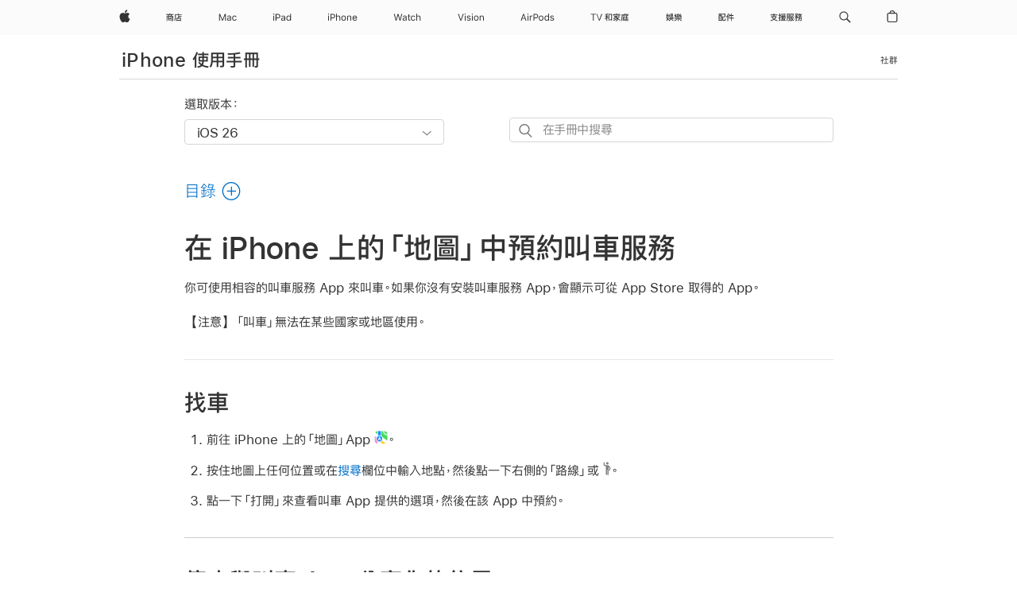

--- FILE ---
content_type: text/html;charset=utf-8
request_url: https://support.apple.com/zh-tw/guide/iphone/ipha43b20c62/ios
body_size: 91708
content:

    
<!DOCTYPE html>
<html lang="zh-TW" prefix="og: http://ogp.me/ns#" dir=ltr>

<head>
	<meta name="viewport" content="width=device-width, initial-scale=1" />
	<meta http-equiv="content-type" content="text/html; charset=UTF-8" />
	<title lang="zh-TW">在 iPhone 上的「地圖」中預約叫車服務 - Apple 支援 (台灣)</title>
	<link rel="dns-prefetch" href="https://www.apple.com/" />
	<link rel="preconnect" href="https://www.apple.com/" crossorigin />
	<link rel="canonical" href="https://support.apple.com/zh-tw/guide/iphone/ipha43b20c62/ios" />
	<link rel="apple-touch-icon" href="/favicon.ico">
    <link rel="icon" type="image/png" href="/favicon.ico">
	
	
		<meta name="description" content="在 iPhone 上的「地圖」中，使用共乘 App 來叫車。" />
		<meta property="og:url" content="https://support.apple.com/zh-tw/guide/iphone/ipha43b20c62/ios" />
		<meta property="og:title" content="在 iPhone 上的「地圖」中預約叫車服務" />
		<meta property="og:description" content="在 iPhone 上的「地圖」中，使用共乘 App 來叫車。" />
		<meta property="og:site_name" content="Apple Support" />
		<meta property="og:locale" content="zh_TW" />
		<meta property="og:type" content="article" />
		<meta name="ac-gn-search-field[locale]" content="zh_TW" />
	

	
	
	
	
		<link rel="alternate" hreflang="ar-kw" href="https://support.apple.com/ar-kw/guide/iphone/ipha43b20c62/ios">
	
		<link rel="alternate" hreflang="en-il" href="https://support.apple.com/en-il/guide/iphone/ipha43b20c62/ios">
	
		<link rel="alternate" hreflang="ms-my" href="https://support.apple.com/ms-my/guide/iphone/ipha43b20c62/ios">
	
		<link rel="alternate" hreflang="en-in" href="https://support.apple.com/en-in/guide/iphone/ipha43b20c62/ios">
	
		<link rel="alternate" hreflang="en-ae" href="https://support.apple.com/en-ae/guide/iphone/ipha43b20c62/ios">
	
		<link rel="alternate" hreflang="ta-in" href="https://support.apple.com/ta-in/guide/iphone/ipha43b20c62/ios">
	
		<link rel="alternate" hreflang="no-no" href="https://support.apple.com/no-no/guide/iphone/ipha43b20c62/ios">
	
		<link rel="alternate" hreflang="en-al" href="https://support.apple.com/en-al/guide/iphone/ipha43b20c62/ios">
	
		<link rel="alternate" hreflang="en-is" href="https://support.apple.com/en-is/guide/iphone/ipha43b20c62/ios">
	
		<link rel="alternate" hreflang="el-gr" href="https://support.apple.com/el-gr/guide/iphone/ipha43b20c62/ios">
	
		<link rel="alternate" hreflang="en-am" href="https://support.apple.com/en-am/guide/iphone/ipha43b20c62/ios">
	
		<link rel="alternate" hreflang="nl-nl" href="https://support.apple.com/nl-nl/guide/iphone/ipha43b20c62/ios">
	
		<link rel="alternate" hreflang="he-il" href="https://support.apple.com/he-il/guide/iphone/ipha43b20c62/ios">
	
		<link rel="alternate" hreflang="en-az" href="https://support.apple.com/en-az/guide/iphone/ipha43b20c62/ios">
	
		<link rel="alternate" hreflang="or-in" href="https://support.apple.com/or-in/guide/iphone/ipha43b20c62/ios">
	
		<link rel="alternate" hreflang="hu-hu" href="https://support.apple.com/hu-hu/guide/iphone/ipha43b20c62/ios">
	
		<link rel="alternate" hreflang="ml-in" href="https://support.apple.com/ml-in/guide/iphone/ipha43b20c62/ios">
	
		<link rel="alternate" hreflang="en-jo" href="https://support.apple.com/en-jo/guide/iphone/ipha43b20c62/ios">
	
		<link rel="alternate" hreflang="en-bh" href="https://support.apple.com/en-bh/guide/iphone/ipha43b20c62/ios">
	
		<link rel="alternate" hreflang="es-cl" href="https://support.apple.com/es-cl/guide/iphone/ipha43b20c62/ios">
	
		<link rel="alternate" hreflang="fr-sn" href="https://support.apple.com/fr-sn/guide/iphone/ipha43b20c62/ios">
	
		<link rel="alternate" hreflang="fr-ca" href="https://support.apple.com/fr-ca/guide/iphone/ipha43b20c62/ios">
	
		<link rel="alternate" hreflang="es-co" href="https://support.apple.com/es-co/guide/iphone/ipha43b20c62/ios">
	
		<link rel="alternate" hreflang="en-bn" href="https://support.apple.com/en-bn/guide/iphone/ipha43b20c62/ios">
	
		<link rel="alternate" hreflang="pl-pl" href="https://support.apple.com/pl-pl/guide/iphone/ipha43b20c62/ios">
	
		<link rel="alternate" hreflang="pt-pt" href="https://support.apple.com/pt-pt/guide/iphone/ipha43b20c62/ios">
	
		<link rel="alternate" hreflang="en-sa" href="https://support.apple.com/en-sa/guide/iphone/ipha43b20c62/ios">
	
		<link rel="alternate" hreflang="ar-eg" href="https://support.apple.com/ar-eg/guide/iphone/ipha43b20c62/ios">
	
		<link rel="alternate" hreflang="fr-be" href="https://support.apple.com/fr-be/guide/iphone/ipha43b20c62/ios">
	
		<link rel="alternate" hreflang="en-bw" href="https://support.apple.com/en-bw/guide/iphone/ipha43b20c62/ios">
	
		<link rel="alternate" hreflang="en-by" href="https://support.apple.com/en-by/guide/iphone/ipha43b20c62/ios">
	
		<link rel="alternate" hreflang="en-ke" href="https://support.apple.com/en-ke/guide/iphone/ipha43b20c62/ios">
	
		<link rel="alternate" hreflang="hr-hr" href="https://support.apple.com/hr-hr/guide/iphone/ipha43b20c62/ios">
	
		<link rel="alternate" hreflang="en-om" href="https://support.apple.com/en-om/guide/iphone/ipha43b20c62/ios">
	
		<link rel="alternate" hreflang="en-ge" href="https://support.apple.com/en-ge/guide/iphone/ipha43b20c62/ios">
	
		<link rel="alternate" hreflang="zh-mo" href="https://support.apple.com/zh-mo/guide/iphone/ipha43b20c62/ios">
	
		<link rel="alternate" hreflang="de-at" href="https://support.apple.com/de-at/guide/iphone/ipha43b20c62/ios">
	
		<link rel="alternate" hreflang="en-gu" href="https://support.apple.com/en-gu/guide/iphone/ipha43b20c62/ios">
	
		<link rel="alternate" hreflang="en-gw" href="https://support.apple.com/en-gw/guide/iphone/ipha43b20c62/ios">
	
		<link rel="alternate" hreflang="my-mm" href="https://support.apple.com/my-mm/guide/iphone/ipha43b20c62/ios">
	
		<link rel="alternate" hreflang="fr-gn" href="https://support.apple.com/fr-gn/guide/iphone/ipha43b20c62/ios">
	
		<link rel="alternate" hreflang="bg-bg" href="https://support.apple.com/bg-bg/guide/iphone/ipha43b20c62/ios">
	
		<link rel="alternate" hreflang="fr-gq" href="https://support.apple.com/fr-gq/guide/iphone/ipha43b20c62/ios">
	
		<link rel="alternate" hreflang="cs-cz" href="https://support.apple.com/cs-cz/guide/iphone/ipha43b20c62/ios">
	
		<link rel="alternate" hreflang="en-ph" href="https://support.apple.com/en-ph/guide/iphone/ipha43b20c62/ios">
	
		<link rel="alternate" hreflang="zh-tw" href="https://support.apple.com/zh-tw/guide/iphone/ipha43b20c62/ios">
	
		<link rel="alternate" hreflang="ko-kr" href="https://support.apple.com/ko-kr/guide/iphone/ipha43b20c62/ios">
	
		<link rel="alternate" hreflang="sk-sk" href="https://support.apple.com/sk-sk/guide/iphone/ipha43b20c62/ios">
	
		<link rel="alternate" hreflang="ar-om" href="https://support.apple.com/ar-om/guide/iphone/ipha43b20c62/ios">
	
		<link rel="alternate" hreflang="ru-ru" href="https://support.apple.com/ru-ru/guide/iphone/ipha43b20c62/ios">
	
		<link rel="alternate" hreflang="sq-al" href="https://support.apple.com/sq-al/guide/iphone/ipha43b20c62/ios">
	
		<link rel="alternate" hreflang="en-qa" href="https://support.apple.com/en-qa/guide/iphone/ipha43b20c62/ios">
	
		<link rel="alternate" hreflang="sv-se" href="https://support.apple.com/sv-se/guide/iphone/ipha43b20c62/ios">
	
		<link rel="alternate" hreflang="mr-in" href="https://support.apple.com/mr-in/guide/iphone/ipha43b20c62/ios">
	
		<link rel="alternate" hreflang="da-dk" href="https://support.apple.com/da-dk/guide/iphone/ipha43b20c62/ios">
	
		<link rel="alternate" hreflang="uk-ua" href="https://support.apple.com/uk-ua/guide/iphone/ipha43b20c62/ios">
	
		<link rel="alternate" hreflang="en-us" href="https://support.apple.com/guide/iphone/ipha43b20c62/ios">
	
		<link rel="alternate" hreflang="en-mk" href="https://support.apple.com/en-mk/guide/iphone/ipha43b20c62/ios">
	
		<link rel="alternate" hreflang="en-mn" href="https://support.apple.com/en-mn/guide/iphone/ipha43b20c62/ios">
	
		<link rel="alternate" hreflang="gu-in" href="https://support.apple.com/gu-in/guide/iphone/ipha43b20c62/ios">
	
		<link rel="alternate" hreflang="lv-lv" href="https://support.apple.com/lv-lv/guide/iphone/ipha43b20c62/ios">
	
		<link rel="alternate" hreflang="en-eg" href="https://support.apple.com/en-eg/guide/iphone/ipha43b20c62/ios">
	
		<link rel="alternate" hreflang="en-mo" href="https://support.apple.com/en-mo/guide/iphone/ipha43b20c62/ios">
	
		<link rel="alternate" hreflang="en-uz" href="https://support.apple.com/en-uz/guide/iphone/ipha43b20c62/ios">
	
		<link rel="alternate" hreflang="fr-ne" href="https://support.apple.com/fr-ne/guide/iphone/ipha43b20c62/ios">
	
		<link rel="alternate" hreflang="en-mt" href="https://support.apple.com/en-mt/guide/iphone/ipha43b20c62/ios">
	
		<link rel="alternate" hreflang="nl-be" href="https://support.apple.com/nl-be/guide/iphone/ipha43b20c62/ios">
	
		<link rel="alternate" hreflang="zh-cn" href="https://support.apple.com/zh-cn/guide/iphone/ipha43b20c62/ios">
	
		<link rel="alternate" hreflang="te-in" href="https://support.apple.com/te-in/guide/iphone/ipha43b20c62/ios">
	
		<link rel="alternate" hreflang="en-mz" href="https://support.apple.com/en-mz/guide/iphone/ipha43b20c62/ios">
	
		<link rel="alternate" hreflang="fr-ml" href="https://support.apple.com/fr-ml/guide/iphone/ipha43b20c62/ios">
	
		<link rel="alternate" hreflang="hi-in" href="https://support.apple.com/hi-in/guide/iphone/ipha43b20c62/ios">
	
		<link rel="alternate" hreflang="fr-mu" href="https://support.apple.com/fr-mu/guide/iphone/ipha43b20c62/ios">
	
		<link rel="alternate" hreflang="en-ng" href="https://support.apple.com/en-ng/guide/iphone/ipha43b20c62/ios">
	
		<link rel="alternate" hreflang="en-vn" href="https://support.apple.com/en-vn/guide/iphone/ipha43b20c62/ios">
	
		<link rel="alternate" hreflang="el-cy" href="https://support.apple.com/el-cy/guide/iphone/ipha43b20c62/ios">
	
		<link rel="alternate" hreflang="ja-jp" href="https://support.apple.com/ja-jp/guide/iphone/ipha43b20c62/ios">
	
		<link rel="alternate" hreflang="de-ch" href="https://support.apple.com/de-ch/guide/iphone/ipha43b20c62/ios">
	
		<link rel="alternate" hreflang="ar-qa" href="https://support.apple.com/ar-qa/guide/iphone/ipha43b20c62/ios">
	
		<link rel="alternate" hreflang="ro-ro" href="https://support.apple.com/ro-ro/guide/iphone/ipha43b20c62/ios">
	
		<link rel="alternate" hreflang="zh-sg" href="https://support.apple.com/zh-sg/guide/iphone/ipha43b20c62/ios">
	
		<link rel="alternate" hreflang="it-ch" href="https://support.apple.com/it-ch/guide/iphone/ipha43b20c62/ios">
	
		<link rel="alternate" hreflang="tr-tr" href="https://support.apple.com/tr-tr/guide/iphone/ipha43b20c62/ios">
	
		<link rel="alternate" hreflang="et-ee" href="https://support.apple.com/et-ee/guide/iphone/ipha43b20c62/ios">
	
		<link rel="alternate" hreflang="fr-fr" href="https://support.apple.com/fr-fr/guide/iphone/ipha43b20c62/ios">
	
		<link rel="alternate" hreflang="vi-vn" href="https://support.apple.com/vi-vn/guide/iphone/ipha43b20c62/ios">
	
		<link rel="alternate" hreflang="fi-fi" href="https://support.apple.com/fi-fi/guide/iphone/ipha43b20c62/ios">
	
		<link rel="alternate" hreflang="en-kg" href="https://support.apple.com/en-kg/guide/iphone/ipha43b20c62/ios">
	
		<link rel="alternate" hreflang="en-ca" href="https://support.apple.com/en-ca/guide/iphone/ipha43b20c62/ios">
	
		<link rel="alternate" hreflang="lt-lt" href="https://support.apple.com/lt-lt/guide/iphone/ipha43b20c62/ios">
	
		<link rel="alternate" hreflang="fr-tn" href="https://support.apple.com/fr-tn/guide/iphone/ipha43b20c62/ios">
	
		<link rel="alternate" hreflang="ar-ae" href="https://support.apple.com/ar-ae/guide/iphone/ipha43b20c62/ios">
	
		<link rel="alternate" hreflang="sl-si" href="https://support.apple.com/sl-si/guide/iphone/ipha43b20c62/ios">
	
		<link rel="alternate" hreflang="en-kw" href="https://support.apple.com/en-kw/guide/iphone/ipha43b20c62/ios">
	
		<link rel="alternate" hreflang="bn-in" href="https://support.apple.com/bn-in/guide/iphone/ipha43b20c62/ios">
	
		<link rel="alternate" hreflang="en-kz" href="https://support.apple.com/en-kz/guide/iphone/ipha43b20c62/ios">
	
		<link rel="alternate" hreflang="fr-cf" href="https://support.apple.com/fr-cf/guide/iphone/ipha43b20c62/ios">
	
		<link rel="alternate" hreflang="pa-in" href="https://support.apple.com/pa-in/guide/iphone/ipha43b20c62/ios">
	
		<link rel="alternate" hreflang="fr-ci" href="https://support.apple.com/fr-ci/guide/iphone/ipha43b20c62/ios">
	
		<link rel="alternate" hreflang="fr-ch" href="https://support.apple.com/fr-ch/guide/iphone/ipha43b20c62/ios">
	
		<link rel="alternate" hreflang="es-us" href="https://support.apple.com/es-us/guide/iphone/ipha43b20c62/ios">
	
		<link rel="alternate" hreflang="kn-in" href="https://support.apple.com/kn-in/guide/iphone/ipha43b20c62/ios">
	
		<link rel="alternate" hreflang="fr-cm" href="https://support.apple.com/fr-cm/guide/iphone/ipha43b20c62/ios">
	
		<link rel="alternate" hreflang="en-lb" href="https://support.apple.com/en-lb/guide/iphone/ipha43b20c62/ios">
	
		<link rel="alternate" hreflang="en-tj" href="https://support.apple.com/en-tj/guide/iphone/ipha43b20c62/ios">
	
		<link rel="alternate" hreflang="en-tm" href="https://support.apple.com/en-tm/guide/iphone/ipha43b20c62/ios">
	
		<link rel="alternate" hreflang="ar-sa" href="https://support.apple.com/ar-sa/guide/iphone/ipha43b20c62/ios">
	
		<link rel="alternate" hreflang="ca-es" href="https://support.apple.com/ca-es/guide/iphone/ipha43b20c62/ios">
	
		<link rel="alternate" hreflang="en-lk" href="https://support.apple.com/en-lk/guide/iphone/ipha43b20c62/ios">
	
		<link rel="alternate" hreflang="de-de" href="https://support.apple.com/de-de/guide/iphone/ipha43b20c62/ios">
	
		<link rel="alternate" hreflang="fr-ma" href="https://support.apple.com/fr-ma/guide/iphone/ipha43b20c62/ios">
	
		<link rel="alternate" hreflang="zh-hk" href="https://support.apple.com/zh-hk/guide/iphone/ipha43b20c62/ios">
	
		<link rel="alternate" hreflang="pt-br" href="https://support.apple.com/pt-br/guide/iphone/ipha43b20c62/ios">
	
		<link rel="alternate" hreflang="sr-rs" href="https://support.apple.com/sr-rs/guide/iphone/ipha43b20c62/ios">
	
		<link rel="alternate" hreflang="de-li" href="https://support.apple.com/de-li/guide/iphone/ipha43b20c62/ios">
	
		<link rel="alternate" hreflang="es-es" href="https://support.apple.com/es-es/guide/iphone/ipha43b20c62/ios">
	
		<link rel="alternate" hreflang="ar-bh" href="https://support.apple.com/ar-bh/guide/iphone/ipha43b20c62/ios">
	
		<link rel="alternate" hreflang="kk-kz" href="https://support.apple.com/kk-kz/guide/iphone/ipha43b20c62/ios">
	
		<link rel="alternate" hreflang="ar-jo" href="https://support.apple.com/ar-jo/guide/iphone/ipha43b20c62/ios">
	
		<link rel="alternate" hreflang="fr-mg" href="https://support.apple.com/fr-mg/guide/iphone/ipha43b20c62/ios">
	
		<link rel="alternate" hreflang="es-mx" href="https://support.apple.com/es-mx/guide/iphone/ipha43b20c62/ios">
	
		<link rel="alternate" hreflang="ur-in" href="https://support.apple.com/ur-in/guide/iphone/ipha43b20c62/ios">
	
		<link rel="alternate" hreflang="it-it" href="https://support.apple.com/it-it/guide/iphone/ipha43b20c62/ios">
	
		<link rel="alternate" hreflang="id-id" href="https://support.apple.com/id-id/guide/iphone/ipha43b20c62/ios">
	
		<link rel="alternate" hreflang="en-md" href="https://support.apple.com/en-md/guide/iphone/ipha43b20c62/ios">
	
		<link rel="alternate" hreflang="de-lu" href="https://support.apple.com/de-lu/guide/iphone/ipha43b20c62/ios">
	
		<link rel="alternate" hreflang="fr-lu" href="https://support.apple.com/fr-lu/guide/iphone/ipha43b20c62/ios">
	
		<link rel="alternate" hreflang="en-me" href="https://support.apple.com/en-me/guide/iphone/ipha43b20c62/ios">
	
		<link rel="alternate" hreflang="th-th" href="https://support.apple.com/th-th/guide/iphone/ipha43b20c62/ios">
	

		<link rel="preload" as="style" href="/clientside/build/apd-sasskit.built.css" onload="this.onload=null;this.rel='stylesheet'">
		<noscript>
			<link rel="stylesheet" href="/clientside/build/apd-sasskit.built.css" type="text/css" />
		</noscript>

		
			<link rel="preload" as="style" href="/clientside/build/app-apd.css" onload="this.onload=null;this.rel='stylesheet'">
			<noscript>
				<link rel="stylesheet" href="/clientside/build/app-apd.css" type="text/css" />
			</noscript>
    	

	
    <link rel="preload" as="style"
        href="//www.apple.com/wss/fonts?families=:SF+Pro+TC,v1:200,300,400,500,600|SF+Pro,v1:200,300,400,500,600|SF+Pro+Icons,v1"
        onload="this.onload=null;this.rel='stylesheet'">
    <noscript>
        <link rel="stylesheet" href="//www.apple.com/wss/fonts?families=:SF+Pro+TC,v1:200,300,400,500,600|SF+Pro,v1:200,300,400,500,600|SF+Pro+Icons,v1" type="text/css" />
    </noscript>


	<script>
 
    var _applemd = {
        page: {
            
            site_section: "kb",
            
            content_type: "bk",
            info_type: "",
            topics: "",
            in_house: "",
            locale: "zh-tw",
            
                content_template: "topic",
            
            friendly_content: {
                title: `iPhone 使用手冊`,
                publish_date: "01222026",
                
                    topic_id:   "IPHA43B20C62",
                    article_id        :   "BK_3C789174B07535A9D6E199D1C3BBAF09_IPHA43B20C62",
                    product_version   :   "iphone, 26",
                    os_version        :   "iOS 26, 26",
                    article_version   :   "1"
                
            },
            
            
        },
        
            product: "iphone"
        
    };
    const isMobilePlayer = /iPhone|iPod|Android/i.test(navigator.userAgent);
    

</script>

	
	<script>
		var data = {	
			showHelpFulfeedBack: true,
			id: "BK_3C789174B07535A9D6E199D1C3BBAF09_IPHA43B20C62",
			locale: "zh_TW",
			podCookie: "tw~zh",
			source : "",
			isSecureEnv: false,
			dtmPageSource: "topic",
			domain: "support.apple.com",
			isNeighborJsEnabled: true,
            dtmPageName: "acs.pageload"
		}
		window.appState = JSON.stringify(data);
	</script>
	 
		<script src="/clientside/build/nn.js" type="text/javascript" charset="utf-8"></script>
<script>
    
     var neighborInitData = {
        appDataSchemaVersion: '1.0.0',
        webVitalDataThrottlingPercentage: 100,
        reportThrottledWebVitalDataTypes: ['system:dom-content-loaded', 'system:load', 'system:unfocus', 'system:focus', 'system:unload', 'system:page-hide', 'system:visibility-change-visible', 'system:visibility-change-hidden', 'system:event', 'app:load', 'app:unload', 'app:event'],
        trackMarcomSearch: true,
        trackSurvey: true,
        
        endpoint: 'https://supportmetrics.apple.com/content/services/stats'
    }
</script>

	

 
	<script type="application/ld+json">
		{ 
		"@context": "https://schema.org", 
		"@type": "WebPage", 
		"name": "在 iPhone 上的「地圖」中預約叫車服務 - Apple 支援 (台灣)", 
		"keywords": [
			{"@type": "DefinedTerm", "name": "ipde-loc-disclaimer-region"}
			
		]
		}
	</script>
	

</head>


	<body dir="ltr" data-istaskopen="true" lang="zh-tw" class="ac-gn-current-support no-js AppleTopic apd-topic dark-mode-enabled" data-designversion="2" itemscope
		itemtype="https://schema.org/TechArticle">

    
	
		





		 <meta name="globalnav-store-key" content="S2A49YFKJF2JAT22K" />
<meta name="globalnav-search-field[name]" content="q" />
<meta name="globalnav-search-field[action]" content="https://support.apple.com/kb/index" />
<meta name="globalnav-search-field[src]" content="globalnav_support" />
<meta name="globalnav-search-field[type]" content="organic" />
<meta name="globalnav-search-field[page]" content="search" />
<meta name="globalnav-search-field[locale]" content="zh_TW" />
<meta name="globalnav-search-field[placeholder]" content="搜尋支援" />
<link
  rel="stylesheet"
  type="text/css"
  href="https://www.apple.com/api-www/global-elements/global-header/v1/assets/globalheader.css"
/>
<div id="globalheader" class="globalnav-scrim globalheader-light"><aside id="globalmessage-segment" lang="zh-TW" dir="ltr" class="globalmessage-segment"><ul data-strings="{&quot;view&quot;:&quot;{%STOREFRONT%}商店首頁&quot;,&quot;segments&quot;:{&quot;smb&quot;:&quot;商務商店首頁&quot;,&quot;eduInd&quot;:&quot;教育商店首頁&quot;,&quot;other&quot;:&quot;商店首頁&quot;},&quot;exit&quot;:&quot;離開&quot;}" class="globalmessage-segment-content"></ul></aside><nav id="globalnav" lang="zh-TW" dir="ltr" aria-label="全域" data-analytics-element-engagement-start="globalnav:onFlyoutOpen" data-analytics-element-engagement-end="globalnav:onFlyoutClose" data-store-api="https://www.apple.com/[storefront]/shop/bag/status" data-analytics-activitymap-region-id="global nav" data-analytics-region="global nav" class="globalnav no-js   "><div class="globalnav-content"><div class="globalnav-item globalnav-menuback"><button aria-label="主選單" class="globalnav-menuback-button"><span class="globalnav-chevron-icon"><svg height="48" viewBox="0 0 9 48" width="9" xmlns="http://www.w3.org/2000/svg"><path d="m1.5618 24.0621 6.5581-6.4238c.2368-.2319.2407-.6118.0088-.8486-.2324-.2373-.6123-.2407-.8486-.0088l-7 6.8569c-.1157.1138-.1807.2695-.1802.4316.001.1621.0674.3174.1846.4297l7 6.7241c.1162.1118.2661.1675.4155.1675.1577 0 .3149-.062.4326-.1846.2295-.2388.2222-.6187-.0171-.8481z"></path></svg></span></button></div><ul id="globalnav-list" class="globalnav-list"><li data-analytics-element-engagement="globalnav hover - apple" class="
				globalnav-item
				globalnav-item-apple
				
				
			"><a href="https://www.apple.com/tw/" data-globalnav-item-name="apple" data-analytics-title="apple home" aria-label="Apple" class="globalnav-link globalnav-link-apple"><span class="globalnav-image-regular globalnav-link-image"><svg height="44" viewBox="0 0 14 44" width="14" xmlns="http://www.w3.org/2000/svg"><path d="m13.0729 17.6825a3.61 3.61 0 0 0 -1.7248 3.0365 3.5132 3.5132 0 0 0 2.1379 3.2223 8.394 8.394 0 0 1 -1.0948 2.2618c-.6816.9812-1.3943 1.9623-2.4787 1.9623s-1.3633-.63-2.613-.63c-1.2187 0-1.6525.6507-2.644.6507s-1.6834-.9089-2.4787-2.0243a9.7842 9.7842 0 0 1 -1.6628-5.2776c0-3.0984 2.014-4.7405 3.9969-4.7405 1.0535 0 1.9314.6919 2.5924.6919.63 0 1.6112-.7333 2.8092-.7333a3.7579 3.7579 0 0 1 3.1604 1.5802zm-3.7284-2.8918a3.5615 3.5615 0 0 0 .8469-2.22 1.5353 1.5353 0 0 0 -.031-.32 3.5686 3.5686 0 0 0 -2.3445 1.2084 3.4629 3.4629 0 0 0 -.8779 2.1585 1.419 1.419 0 0 0 .031.2892 1.19 1.19 0 0 0 .2169.0207 3.0935 3.0935 0 0 0 2.1586-1.1368z"></path></svg></span><span class="globalnav-image-compact globalnav-link-image"><svg height="48" viewBox="0 0 17 48" width="17" xmlns="http://www.w3.org/2000/svg"><path d="m15.5752 19.0792a4.2055 4.2055 0 0 0 -2.01 3.5376 4.0931 4.0931 0 0 0 2.4908 3.7542 9.7779 9.7779 0 0 1 -1.2755 2.6351c-.7941 1.1431-1.6244 2.2862-2.8878 2.2862s-1.5883-.734-3.0443-.734c-1.42 0-1.9252.7581-3.08.7581s-1.9611-1.0589-2.8876-2.3584a11.3987 11.3987 0 0 1 -1.9373-6.1487c0-3.61 2.3464-5.523 4.6566-5.523 1.2274 0 2.25.8062 3.02.8062.734 0 1.8771-.8543 3.2729-.8543a4.3778 4.3778 0 0 1 3.6822 1.841zm-6.8586-2.0456a1.3865 1.3865 0 0 1 -.2527-.024 1.6557 1.6557 0 0 1 -.0361-.337 4.0341 4.0341 0 0 1 1.0228-2.5148 4.1571 4.1571 0 0 1 2.7314-1.4078 1.7815 1.7815 0 0 1 .0361.373 4.1487 4.1487 0 0 1 -.9867 2.587 3.6039 3.6039 0 0 1 -2.5148 1.3236z"></path></svg></span><span class="globalnav-link-text">Apple</span></a></li><li data-topnav-flyout-item="menu" data-topnav-flyout-label="Menu" role="none" class="globalnav-item globalnav-menu"><div data-topnav-flyout="menu" class="globalnav-flyout"><div class="globalnav-menu-list"><div data-analytics-element-engagement="globalnav hover - store" class="
				globalnav-item
				globalnav-item-store
				globalnav-item-menu
				
			"><ul role="none" class="globalnav-submenu-trigger-group"><li class="globalnav-submenu-trigger-item"><a href="https://www.apple.com/tw/shop/goto/store" data-globalnav-item-name="store" data-topnav-flyout-trigger-compact="true" data-analytics-title="store" data-analytics-element-engagement="hover - store" aria-label="商店" class="globalnav-link globalnav-submenu-trigger-link globalnav-link-store"><span class="globalnav-link-text-container"><span class="globalnav-image-regular globalnav-link-image"><svg height="44" viewBox="0 0 20 44" width="20" xmlns="http://www.w3.org/2000/svg"><path d="m5.3447 17.745h3.9844v.9199h-2.7305l.75.2637c-.1816.3632-.3808.6914-.5976.9902h2.2148v5.4316c0 .6973-.3457 1.0605-1.0195 1.0605h-1.0371l-.2344-.8438h-3.8555v-2.6953h4.0137v2.666l.8203.0176c.2461 0 .3691-.1406.3691-.4102v-4.3652h-1.6288v.6035c0 .2051.0938.3223.2988.3223h1.0371v.7852h-1.4356c-.5273 0-.7793-.2344-.7793-.709v-1.002h-1.3828c-.0879.5742-.2695 1.0371-.5332 1.3828-.3281.3926-.8438.709-1.5293.9434l-.4277-.7559c.5332-.1758.9258-.4102 1.1895-.7031.1816-.2227.3047-.5156.3867-.8672h-1.6114v5.6074h-.9375v-6.4688h2.1621c-.1465-.3457-.3105-.6855-.5039-.9902l.6855-.2637h-2.6835v-.9197h3.9902c-.1055-.2461-.2109-.4805-.3105-.6855l1.043-.1758c.1054.2577.1933.5449.2929.8613zm.3633 2.1738c.2578-.3984.4805-.8203.6738-1.2539h-3.1113c.1934.3633.3633.7852.5332 1.2539zm.1934 3.7734h-2.1621v1.0371h2.1621zm10.0254-5.7715h3.7441v.9434h-7.4414v2.1328c-.0293 2.2559-.4043 4.0547-1.1133 5.4141l-.7383-.6562c.5684-1.1426.8613-2.7305.8848-4.7578v-3.0762h3.668c-.1406-.293-.3047-.5625-.4688-.8086l1.0137-.1641c.164.2988.3047.6211.4512.9726zm.2461 1.2598v1.1074h3.2637v.9199h-3.2637v1.3008h2.6836v3.9434h-.9609v-.4512h-4.043v.4512h-.9609v-3.9434h2.3086v-3.3281zm1.7226 5.9063v-1.6699h-4.043v1.6699z"></path></svg></span><span class="globalnav-link-text">商店</span></span></a></li></ul></div><div data-analytics-element-engagement="globalnav hover - mac" class="
				globalnav-item
				globalnav-item-mac
				globalnav-item-menu
				
			"><ul role="none" class="globalnav-submenu-trigger-group"><li class="globalnav-submenu-trigger-item"><a href="https://www.apple.com/tw/mac/" data-globalnav-item-name="mac" data-topnav-flyout-trigger-compact="true" data-analytics-title="mac" data-analytics-element-engagement="hover - mac" aria-label="Mac" class="globalnav-link globalnav-submenu-trigger-link globalnav-link-mac"><span class="globalnav-link-text-container"><span class="globalnav-image-regular globalnav-link-image"><svg height="44" viewBox="0 0 23 44" width="23" xmlns="http://www.w3.org/2000/svg"><path d="m8.1558 25.9987v-6.457h-.0703l-2.666 6.457h-.8907l-2.666-6.457h-.0703v6.457h-.9844v-8.4551h1.2246l2.8945 7.0547h.0938l2.8945-7.0547h1.2246v8.4551zm2.5166-1.7696c0-1.1309.832-1.7812 2.3027-1.8691l1.8223-.1113v-.5742c0-.7793-.4863-1.207-1.4297-1.207-.7559 0-1.2832.2871-1.4238.7852h-1.0195c.1348-1.0137 1.1309-1.6816 2.4785-1.6816 1.541 0 2.4023.791 2.4023 2.1035v4.3242h-.9609v-.9318h-.0938c-.4102.6738-1.1016 1.043-1.9453 1.043-1.2246 0-2.1328-.7266-2.1328-1.8809zm4.125-.5859v-.5801l-1.6992.1113c-.9609.0645-1.3828.3984-1.3828 1.0312 0 .6445.5449 1.0195 1.2773 1.0195 1.0371.0001 1.8047-.6796 1.8047-1.5819zm6.958-2.0273c-.1641-.627-.7207-1.1367-1.6289-1.1367-1.1367 0-1.8516.9082-1.8516 2.3379 0 1.459.7266 2.3848 1.8516 2.3848.8496 0 1.4414-.3926 1.6289-1.1074h1.0195c-.1816 1.1602-1.125 2.0156-2.6426 2.0156-1.7695 0-2.9004-1.2832-2.9004-3.293 0-1.9688 1.125-3.2461 2.8945-3.2461 1.5352 0 2.4727.9199 2.6484 2.0449z"></path></svg></span><span class="globalnav-link-text">Mac</span></span></a></li></ul></div><div data-analytics-element-engagement="globalnav hover - ipad" class="
				globalnav-item
				globalnav-item-ipad
				globalnav-item-menu
				
			"><ul role="none" class="globalnav-submenu-trigger-group"><li class="globalnav-submenu-trigger-item"><a href="https://www.apple.com/tw/ipad/" data-globalnav-item-name="ipad" data-topnav-flyout-trigger-compact="true" data-analytics-title="ipad" data-analytics-element-engagement="hover - ipad" aria-label="iPad" class="globalnav-link globalnav-submenu-trigger-link globalnav-link-ipad"><span class="globalnav-link-text-container"><span class="globalnav-image-regular globalnav-link-image"><svg height="44" viewBox="0 0 24 44" width="24" xmlns="http://www.w3.org/2000/svg"><path d="m14.9575 23.7002c0 .902-.768 1.582-1.805 1.582-.732 0-1.277-.375-1.277-1.02 0-.632.422-.966 1.383-1.031l1.699-.111zm-1.395-4.072c-1.347 0-2.343.668-2.478 1.681h1.019c.141-.498.668-.785 1.424-.785.944 0 1.43.428 1.43 1.207v.574l-1.822.112c-1.471.088-2.303.738-2.303 1.869 0 1.154.908 1.881 2.133 1.881.844 0 1.535-.369 1.945-1.043h.094v.931h.961v-4.324c0-1.312-.862-2.103-2.403-2.103zm6.769 5.575c-1.155 0-1.846-.885-1.846-2.361 0-1.471.697-2.362 1.846-2.362 1.142 0 1.857.914 1.857 2.362 0 1.459-.709 2.361-1.857 2.361zm1.834-8.027v3.503h-.088c-.358-.691-1.102-1.107-1.981-1.107-1.605 0-2.654 1.289-2.654 3.27 0 1.986 1.037 3.269 2.654 3.269.873 0 1.623-.416 2.022-1.119h.093v1.008h.961v-8.824zm-15.394 4.869h-1.863v-3.563h1.863c1.225 0 1.899.639 1.899 1.799 0 1.119-.697 1.764-1.899 1.764zm.276-4.5h-3.194v8.455h1.055v-3.018h2.127c1.588 0 2.719-1.119 2.719-2.701 0-1.611-1.108-2.736-2.707-2.736zm-6.064 8.454h1.008v-6.316h-1.008zm-.199-8.237c0-.387.316-.704.703-.704s.703.317.703.704c0 .386-.316.703-.703.703s-.703-.317-.703-.703z"></path></svg></span><span class="globalnav-link-text">iPad</span></span></a></li></ul></div><div data-analytics-element-engagement="globalnav hover - iphone" class="
				globalnav-item
				globalnav-item-iphone
				globalnav-item-menu
				
			"><ul role="none" class="globalnav-submenu-trigger-group"><li class="globalnav-submenu-trigger-item"><a href="https://www.apple.com/tw/iphone/" data-globalnav-item-name="iphone" data-topnav-flyout-trigger-compact="true" data-analytics-title="iphone" data-analytics-element-engagement="hover - iphone" aria-label="iPhone" class="globalnav-link globalnav-submenu-trigger-link globalnav-link-iphone"><span class="globalnav-link-text-container"><span class="globalnav-image-regular globalnav-link-image"><svg height="44" viewBox="0 0 38 44" width="38" xmlns="http://www.w3.org/2000/svg"><path d="m32.7129 22.3203h3.48c-.023-1.119-.691-1.857-1.693-1.857-1.008 0-1.711.738-1.787 1.857zm4.459 2.045c-.293 1.078-1.277 1.746-2.66 1.746-1.752 0-2.848-1.266-2.848-3.264 0-1.986 1.113-3.275 2.848-3.275 1.705 0 2.742 1.213 2.742 3.176v.386h-4.541v.047c.053 1.248.75 2.039 1.822 2.039.815 0 1.366-.298 1.629-.855zm-12.282-4.682h.961v.996h.094c.316-.697.932-1.107 1.898-1.107 1.418 0 2.209.838 2.209 2.338v4.09h-1.007v-3.844c0-1.137-.481-1.676-1.489-1.676s-1.658.674-1.658 1.781v3.739h-1.008zm-2.499 3.158c0-1.5-.674-2.361-1.869-2.361-1.196 0-1.87.861-1.87 2.361 0 1.495.674 2.362 1.87 2.362 1.195 0 1.869-.867 1.869-2.362zm-4.782 0c0-2.033 1.114-3.269 2.913-3.269 1.798 0 2.912 1.236 2.912 3.269 0 2.028-1.114 3.27-2.912 3.27-1.799 0-2.913-1.242-2.913-3.27zm-6.636-5.666h1.008v3.504h.093c.317-.697.979-1.107 1.946-1.107 1.336 0 2.179.855 2.179 2.338v4.09h-1.007v-3.844c0-1.119-.504-1.676-1.459-1.676-1.131 0-1.752.715-1.752 1.781v3.739h-1.008zm-6.015 4.87h1.863c1.202 0 1.899-.645 1.899-1.764 0-1.16-.674-1.799-1.899-1.799h-1.863zm2.139-4.5c1.599 0 2.707 1.125 2.707 2.736 0 1.582-1.131 2.701-2.719 2.701h-2.127v3.018h-1.055v-8.455zm-6.114 8.454h1.008v-6.316h-1.008zm-.2-8.238c0-.386.317-.703.703-.703.387 0 .704.317.704.703 0 .387-.317.704-.704.704-.386 0-.703-.317-.703-.704z"></path></svg></span><span class="globalnav-link-text">iPhone</span></span></a></li></ul></div><div data-analytics-element-engagement="globalnav hover - watch" class="
				globalnav-item
				globalnav-item-watch
				globalnav-item-menu
				
			"><ul role="none" class="globalnav-submenu-trigger-group"><li class="globalnav-submenu-trigger-item"><a href="https://www.apple.com/tw/watch/" data-globalnav-item-name="watch" data-topnav-flyout-trigger-compact="true" data-analytics-title="watch" data-analytics-element-engagement="hover - watch" aria-label="Watch" class="globalnav-link globalnav-submenu-trigger-link globalnav-link-watch"><span class="globalnav-link-text-container"><span class="globalnav-image-regular globalnav-link-image"><svg height="44" viewBox="0 0 35 44" width="35" xmlns="http://www.w3.org/2000/svg"><path d="m28.9819 17.1758h1.008v3.504h.094c.316-.697.978-1.108 1.945-1.108 1.336 0 2.18.856 2.18 2.338v4.09h-1.008v-3.844c0-1.119-.504-1.675-1.459-1.675-1.131 0-1.752.715-1.752 1.781v3.738h-1.008zm-2.42 4.441c-.164-.627-.721-1.136-1.629-1.136-1.137 0-1.852.908-1.852 2.338 0 1.459.727 2.384 1.852 2.384.849 0 1.441-.392 1.629-1.107h1.019c-.182 1.16-1.125 2.016-2.642 2.016-1.77 0-2.901-1.284-2.901-3.293 0-1.969 1.125-3.247 2.895-3.247 1.535 0 2.472.92 2.648 2.045zm-6.533-3.568v1.635h1.407v.844h-1.407v3.574c0 .744.282 1.06.938 1.06.182 0 .281-.006.469-.023v.85c-.2.035-.393.058-.592.058-1.301 0-1.822-.48-1.822-1.687v-3.832h-1.02v-.844h1.02v-1.635zm-4.2 5.596v-.58l-1.699.111c-.961.064-1.383.398-1.383 1.031 0 .645.545 1.02 1.277 1.02 1.038 0 1.805-.68 1.805-1.582zm-4.125.586c0-1.131.832-1.782 2.303-1.869l1.822-.112v-.574c0-.779-.486-1.207-1.43-1.207-.755 0-1.283.287-1.423.785h-1.02c.135-1.014 1.131-1.682 2.479-1.682 1.541 0 2.402.792 2.402 2.104v4.324h-.961v-.931h-.094c-.41.673-1.101 1.043-1.945 1.043-1.225 0-2.133-.727-2.133-1.881zm-7.684 1.769h-.996l-2.303-8.455h1.101l1.682 6.873h.07l1.893-6.873h1.066l1.893 6.873h.07l1.682-6.873h1.101l-2.302 8.455h-.996l-1.946-6.674h-.07z"></path></svg></span><span class="globalnav-link-text">Watch</span></span></a></li></ul></div><div data-analytics-element-engagement="globalnav hover - vision" class="
				globalnav-item
				globalnav-item-vision
				globalnav-item-menu
				
			"><ul role="none" class="globalnav-submenu-trigger-group"><li class="globalnav-submenu-trigger-item"><a href="https://www.apple.com/tw/apple-vision-pro/" data-globalnav-item-name="vision" data-topnav-flyout-trigger-compact="true" data-analytics-title="vision" data-analytics-element-engagement="hover - vision" aria-label="Vision" class="globalnav-link globalnav-submenu-trigger-link globalnav-link-vision"><span class="globalnav-link-text-container"><span class="globalnav-image-regular globalnav-link-image"><svg xmlns="http://www.w3.org/2000/svg" width="34" height="44" viewBox="0 0 34 44"><path d="m.4043,17.5449h1.1074l2.4844,7.0898h.0938l2.4844-7.0898h1.1074l-3.1172,8.4551h-1.043L.4043,17.5449Zm8.3467.2168c0-.3867.3164-.7031.7031-.7031s.7031.3164.7031.7031-.3164.7031-.7031.7031-.7031-.3164-.7031-.7031Zm.1875,1.9219h1.0195v6.3164h-1.0195v-6.3164Zm2.499,4.7051h1.043c.1699.5273.6738.873,1.4824.873.8496,0,1.4531-.4043,1.4531-.9785v-.0117c0-.4277-.3223-.7266-1.1016-.9141l-.9785-.2344c-1.1836-.2812-1.7168-.7969-1.7168-1.7051v-.0059c0-1.0488,1.0078-1.8398,2.3496-1.8398,1.3242,0,2.2441.6621,2.3848,1.6934h-1.002c-.1348-.498-.627-.8438-1.3887-.8438-.75,0-1.3008.3867-1.3008.9434v.0117c0,.4277.3164.6973,1.0605.8789l.9727.2344c1.1895.2871,1.7637.8027,1.7637,1.7051v.0117c0,1.125-1.0957,1.9043-2.5312,1.9043-1.4062,0-2.373-.6797-2.4902-1.7227Zm6.3203-6.627c0-.3867.3164-.7031.7031-.7031s.7031.3164.7031.7031-.3164.7031-.7031.7031-.7031-.3164-.7031-.7031Zm.1875,1.9219h1.0195v6.3164h-1.0195v-6.3164Zm2.5049,3.1641v-.0117c0-2.0273,1.1133-3.2637,2.9121-3.2637s2.9121,1.2363,2.9121,3.2637v.0117c0,2.0215-1.1133,3.2637-2.9121,3.2637s-2.9121-1.2422-2.9121-3.2637Zm4.7812,0v-.0117c0-1.4941-.6738-2.3613-1.8691-2.3613s-1.8691.8672-1.8691,2.3613v.0117c0,1.4883.6738,2.3613,1.8691,2.3613s1.8691-.873,1.8691-2.3613Zm2.5049-3.1641h1.0195v.9492h.0938c.3164-.668.9082-1.0605,1.8398-1.0605,1.418,0,2.209.8379,2.209,2.3379v4.0898h-1.0195v-3.8438c0-1.1367-.4688-1.6816-1.4766-1.6816s-1.6465.6797-1.6465,1.7871v3.7383h-1.0195v-6.3164Z"></path></svg>
</span><span class="globalnav-link-text">Vision</span></span></a></li></ul></div><div data-analytics-element-engagement="globalnav hover - airpods" class="
				globalnav-item
				globalnav-item-airpods
				globalnav-item-menu
				
			"><ul role="none" class="globalnav-submenu-trigger-group"><li class="globalnav-submenu-trigger-item"><a href="https://www.apple.com/tw/airpods/" data-globalnav-item-name="airpods" data-topnav-flyout-trigger-compact="true" data-analytics-title="airpods" data-analytics-element-engagement="hover - airpods" aria-label="AirPods" class="globalnav-link globalnav-submenu-trigger-link globalnav-link-airpods"><span class="globalnav-link-text-container"><span class="globalnav-image-regular globalnav-link-image"><svg height="44" viewBox="0 0 43 44" width="43" xmlns="http://www.w3.org/2000/svg"><path d="m11.7153 19.6836h.961v.937h.094c.187-.615.914-1.048 1.752-1.048.164 0 .375.011.504.029v1.008c-.082-.024-.446-.059-.645-.059-.961 0-1.658.645-1.658 1.535v3.914h-1.008zm28.135-.111c1.324 0 2.244.656 2.379 1.693h-.996c-.135-.504-.627-.838-1.389-.838-.75 0-1.336.381-1.336.943 0 .434.352.704 1.096.885l.973.235c1.189.287 1.763.802 1.763 1.711 0 1.13-1.095 1.91-2.531 1.91-1.406 0-2.373-.674-2.484-1.723h1.037c.17.533.674.873 1.482.873.85 0 1.459-.404 1.459-.984 0-.434-.328-.727-1.002-.891l-1.084-.264c-1.183-.287-1.722-.796-1.722-1.71 0-1.049 1.013-1.84 2.355-1.84zm-6.665 5.631c-1.155 0-1.846-.885-1.846-2.362 0-1.471.697-2.361 1.846-2.361 1.142 0 1.857.914 1.857 2.361 0 1.459-.709 2.362-1.857 2.362zm1.834-8.028v3.504h-.088c-.358-.691-1.102-1.107-1.981-1.107-1.605 0-2.654 1.289-2.654 3.269 0 1.987 1.037 3.27 2.654 3.27.873 0 1.623-.416 2.022-1.119h.094v1.007h.961v-8.824zm-9.001 8.028c-1.195 0-1.869-.868-1.869-2.362 0-1.5.674-2.361 1.869-2.361 1.196 0 1.869.861 1.869 2.361 0 1.494-.673 2.362-1.869 2.362zm0-5.631c-1.799 0-2.912 1.236-2.912 3.269 0 2.028 1.113 3.27 2.912 3.27s2.912-1.242 2.912-3.27c0-2.033-1.113-3.269-2.912-3.269zm-17.071 6.427h1.008v-6.316h-1.008zm-.199-8.238c0-.387.317-.703.703-.703.387 0 .703.316.703.703s-.316.703-.703.703c-.386 0-.703-.316-.703-.703zm-6.137 4.922 1.324-3.773h.093l1.325 3.773zm1.892-5.139h-1.043l-3.117 8.455h1.107l.85-2.42h3.363l.85 2.42h1.107zm14.868 4.5h-1.864v-3.562h1.864c1.224 0 1.898.639 1.898 1.799 0 1.119-.697 1.763-1.898 1.763zm.275-4.5h-3.193v8.455h1.054v-3.017h2.127c1.588 0 2.719-1.119 2.719-2.701 0-1.612-1.107-2.737-2.707-2.737z"></path></svg></span><span class="globalnav-link-text">AirPods</span></span></a></li></ul></div><div data-analytics-element-engagement="globalnav hover - tv-home" class="
				globalnav-item
				globalnav-item-tv-home
				globalnav-item-menu
				
			"><ul role="none" class="globalnav-submenu-trigger-group"><li class="globalnav-submenu-trigger-item"><a href="https://www.apple.com/tw/tv-home/" data-globalnav-item-name="tv-home" data-topnav-flyout-trigger-compact="true" data-analytics-title="tv &amp; home" data-analytics-element-engagement="hover - tv &amp; home" aria-label="TV 和家庭" class="globalnav-link globalnav-submenu-trigger-link globalnav-link-tv-home"><span class="globalnav-link-text-container"><span class="globalnav-image-regular globalnav-link-image"><svg enable-background="new 0 0 49 44" height="44" width="49" viewBox="0 0 49 44" xmlns="http://www.w3.org/2000/svg"><path d="m3.3 26v-7.7h-2.8v-.8h6.5v.8h-2.8v7.7zm7.6 0-3.2-8.5h.9l2.6 7.3h.1l2.6-7.3h1.1l-3.2 8.5zm9.3-6.3v-1.2c-.5.1-.9.1-1.4.2l-.3-.9c1.6-.1 2.9-.4 3.8-.8l.5.8c-.5.2-1.1.3-1.6.5v1.4h1.7v.9h-1.7v.4c.6.5 1.2 1.1 1.8 1.7l-.6.8c-.5-.7-.8-1.2-1.2-1.6v4.4h-.9v-4.1c-.4.9-.9 1.7-1.6 2.4l-.4-1.1c.9-.8 1.6-1.8 2-2.8h-1.7v-.9zm7 6.3h-.9v-.8h-2.2v.9h-.9v-8.5h4.1v8.4zm-.9-1.6v-5.8h-2.2v5.8zm9.9-4.9v.9h-2.3c-.3.2-.5.3-.7.5.4.4.6.8.8 1.3.8-.3 1.6-.8 2.3-1.5l.7.7c-.7.6-1.5 1.1-2.3 1.5.8.9 1.8 1.6 3.1 2.2l-.5.9c-1.2-.6-2.1-1.4-2.9-2.3v.6c0 .8-.1 1.4-.3 1.7-.3.4-.9.5-1.8.5h-.3l-.3-.8h.5c.6 0 .9-.1 1.1-.2.2-.2.3-.6.3-1.2 0-.1 0-.2 0-.3-1.1.8-2.6 1.5-4.4 2.1l-.5-.8c2-.6 3.6-1.3 4.7-2.2-.1-.2-.1-.4-.2-.6-1 .7-2.2 1.3-3.8 1.8l-.5-.8c1.7-.4 3-1 3.9-1.6-.1-.1-.2-.3-.3-.4 0 0-.1 0-.1.1-.7.3-1.6.7-2.8 1l-.5-.8c.9-.2 1.8-.5 2.6-.8.2-.1.5-.2.7-.3h-2.3v-.9zm-2.5-1.7h3.8v1.9h-1v-1h-6.8v1h-1v-1.9h4c-.1-.3-.2-.5-.3-.7l1-.2c.1.3.2.6.3.9zm10.6 0h3.7v.9h-7.6v2.5c0 2.2-.4 3.9-1 5.2l-.7-.6c.5-1.1.7-2.6.7-4.5v-3.4h3.9c-.1-.3-.3-.5-.4-.7l1-.2c.1.2.2.5.4.8zm-1.1 1.4v.8c-.4.6-.8 1.2-1.2 1.6h1.2v.5c0 1-.3 1.8-.6 2.5.2.2.4.3.6.4.7.3 1.7.4 3.2.4h1.8l-.2.9h-1.1c-1.9 0-3.3-.2-4.1-.6-.2-.1-.4-.2-.6-.4-.4.4-.8.8-1.4 1l-.5-.8c.5-.2.9-.5 1.2-.9-.3-.4-.6-.9-.8-1.5l.8-.3c.2.4.4.8.6 1.1.2-.5.4-1 .4-1.5h-1.5v-.7c.5-.5.9-1 1.3-1.6h-1.4v-.9zm2 2.2v-1.2c-.4 0-.9.1-1.4.1l-.3-.8c1.4 0 2.6-.2 3.6-.5l.5.8c-.4.2-.9.3-1.5.4v1.3h1.4v.9h-1.4v1.4h1.7v.9h-4.3v-.9h1.7v-1.4h-1.4v-.9z"></path></svg></span><span class="globalnav-link-text">TV 和家庭</span></span></a></li></ul></div><div data-analytics-element-engagement="globalnav hover - entertainment" class="
				globalnav-item
				globalnav-item-entertainment
				globalnav-item-menu
				
			"><ul role="none" class="globalnav-submenu-trigger-group"><li class="globalnav-submenu-trigger-item"><a href="https://www.apple.com/tw/entertainment/" data-globalnav-item-name="entertainment" data-topnav-flyout-trigger-compact="true" data-analytics-title="entertainment" data-analytics-element-engagement="hover - entertainment" aria-label="娛樂" class="globalnav-link globalnav-submenu-trigger-link globalnav-link-entertainment"><span class="globalnav-link-text-container"><span class="globalnav-image-regular globalnav-link-image"><svg height="44" viewBox="0 0 21 44" width="21" xmlns="http://www.w3.org/2000/svg"><path d="m2.5312 17.0586c-.082.6445-.1758 1.2539-.252 1.8105h1.4473v.5449c-.0586 1.623-.3105 3.0352-.7852 4.2246.4219.4219.7676.7969 1.0371 1.1367l-.6562.75c-.2402-.2988-.5039-.6152-.8086-.9551-.3926.7441-.8848 1.377-1.4648 1.916l-.6211-.7676c.5801-.5215 1.0605-1.1367 1.4297-1.8516-.3926-.3926-.8086-.8145-1.2832-1.2539.2285-.8613.4219-1.8047.6094-2.8066h-.7207v-.9375h.8555c.0996-.6094.1758-1.2422.2578-1.9043l.9551.0938zm.3047 2.748h-.7148c-.1816 1.002-.3809 1.8516-.5742 2.5312.2461.2285.4863.4336.7031.6387.3223-.9375.5156-1.9922.5859-3.1699zm3.082 3.0234c.0352-.2578.0586-.5215.0703-.8027v-.4102h-1.8281v-3.6855h.9375v2.8242h4.0781v2.0742h.6152v.8789h-3.0996c-.123.4512-.2871.8438-.4922 1.1836-.4277.6738-1.1133 1.1836-2.0801 1.5469l-.5215-.8203c.9141-.3516 1.5352-.8027 1.8691-1.3301.0879-.1875.1699-.375.2461-.5801h-2.0447v-.8789h2.25zm3.1641-5.5137v2.8242h-3.3105v-2.8242zm-.8848.832h-1.5586v1.166h1.5586zm1.6406 7.4883-.5273.8027c-.8203-.6973-1.6523-1.2539-2.5137-1.6523l.4922-.7148c.9434.4277 1.793.9492 2.5488 1.5645zm-1.5879-4.0195h-1.3242v.4102c-.0117.293-.0293.5566-.0586.8027h1.3828zm6.0176 2.9648c-.8027.7031-1.7871 1.3184-2.9648 1.8574l-.5859-.7734c1.1719-.4688 2.1445-1.0137 2.9238-1.623l.627.5391zm.4805-6.5801c.1348-.3164.2344-.6445.3223-.9727l.8965.1113c-.082.3105-.1816.5918-.3164.8613h1.2012v4.1602h-.9785v.7266h4.1719v.9023h-4.1719v2.6777h-.9609v-2.6777h-4.1836v-.9023h4.1836v-.7266h-.9785l.0703.2695-.6855.1816c-.0586-.2461-.1055-.4688-.1699-.6914-.5918.1348-1.2891.293-2.0918.4395l-.1641-.6094c.4512-.4688.8613-1.0547 1.2305-1.7285-.3867.0703-.8086.1406-1.2422.2051l-.1523-.7031c.2227-.0996.6328-.8906 1.2188-2.3379l.7734.2695c-.3691.8438-.6914 1.4766-.9375 1.8867.2637-.0527.5156-.0996.7441-.1406.1582-.3691.3047-.7383.4512-1.125l.7441.2109c-.2871.7793-.5977 1.459-.9199 2.0508l.5508-.1758c.2051.5625.3984 1.2012.5625 1.9043v-4.0664h.832zm-2.6543 3.4102c.2871-.0586.5742-.1113.8613-.1699-.082-.2695-.1641-.5156-.2461-.7383-.2051.3281-.4102.6328-.6152.9082zm3.8848-1.7227v-.9258h-1.1895v.9258zm0 .7734h-1.1895v.9434h1.1895zm.5625 4.1367.5918-.5566c.8203.3633 1.7988.9316 2.9355 1.6875l-.6855.6855c-.8613-.6562-1.8105-1.2598-2.8418-1.8164zm3.5156-2.2207-.6738.1758c-.0527-.2227-.1055-.4277-.1465-.6328-.5625.1465-1.2422.3047-2.0273.457l-.1641-.6152c.4277-.4688.8203-1.0547 1.166-1.752-.3457.0586-.709.1113-1.084.1758l-.1582-.7031c.1875-.0996.5273-.8672 1.0078-2.2969l.7676.2695c-.3281.8438-.5918 1.4707-.7969 1.8691.2227-.0469.4277-.082.6328-.123.1465-.3516.2871-.7148.4219-1.0957l.7324.2227c-.2402.7266-.5098 1.3711-.7852 1.9277l.4512-.1465c.2461.6562.4746 1.4062.6562 2.2676zm-1.8164-.9551c.2695-.0527.5449-.0996.8086-.1582-.0762-.2695-.1465-.5156-.2344-.7617-.1816.3516-.3809.6562-.5742.9199z"></path></svg></span><span class="globalnav-link-text">娛樂</span></span></a></li></ul></div><div data-analytics-element-engagement="globalnav hover - accessories" class="
				globalnav-item
				globalnav-item-accessories
				globalnav-item-menu
				
			"><ul role="none" class="globalnav-submenu-trigger-group"><li class="globalnav-submenu-trigger-item"><a href="https://www.apple.com/tw/shop/goto/buy_accessories" data-globalnav-item-name="accessories" data-topnav-flyout-trigger-compact="true" data-analytics-title="accessories" data-analytics-element-engagement="hover - accessories" aria-label="配件" class="globalnav-link globalnav-submenu-trigger-link globalnav-link-accessories"><span class="globalnav-link-text-container"><span class="globalnav-image-regular globalnav-link-image"><svg height="44" viewBox="0 0 20 44" width="20" xmlns="http://www.w3.org/2000/svg"><path d="m4.8789 17.3363v.8789h-1.2598v1.0254h1.084v7.0605h-.8261v-.3633h-2.6368v.4336h-.832v-7.1309h1.0781v-1.0254h-1.2363v-.8789h4.6289zm-1.0019 7.7403v-2.4727h-.4102c-.4629 0-.6914-.252-.6914-.75v-1.7695h-.4395v.5742c-.0117 1.1074-.2461 1.9043-.7031 2.4082l-.3926-.334v2.3438zm-2.6368-4.9922v2.4492c.3223-.4277.4863-1.0547.4922-1.875v-.5742zm2.3145 3.3105v.832h-1.9746v-.832zm-.7207-4.1543v-1.0254h-.5567v1.0254zm1.043.8438h-.4864v1.5879c0 .1406.0879.2285.2637.2285h.2227zm5.2851 5.6015c-.1582.3223-.4922.4863-.9785.4863h-1.9512c-.6562 0-.9727-.3867-.9727-1.1484v-4.3066h2.7891v-2.502h-2.9004v-.8789h3.791v4.2715h-2.7597v3.0469c0 .3984.1523.6152.4629.6387h1.3945c.2227 0 .3809-.1465.4395-.4219.041-.2695.0879-.7969.123-1.582l.9141.3105c-.0821 1.0664-.2051 1.7637-.3516 2.0859zm4.2598-8.3613c-.252.8145-.5859 1.582-.9961 2.2969v6.8262h-.9551v-5.4082c-.2871.3633-.5977.7148-.9141 1.0547l-.3223-1.0371c1.0254-1.1895 1.7871-2.5723 2.2793-4.1543zm1.7695.4395c-.0879.4629-.1758.9082-.293 1.3125h1.2363v-2.0449h.9727v2.0449h2.2617v.9551h-2.2617v2.2031h2.6426v.9434h-2.6426v3.2285h-.9727v-3.2285h-2.918v-.9434h2.918v-2.2031h-1.5469c-.2578.6445-.5684 1.2305-.9375 1.7637l-.627-.8086c.5977-.9141 1.0078-2.0273 1.2129-3.3398z"></path></svg></span><span class="globalnav-link-text">配件</span></span></a></li></ul></div><div data-analytics-element-engagement="globalnav hover - support" class="
				globalnav-item
				globalnav-item-support
				globalnav-item-menu
				
			"><ul role="none" class="globalnav-submenu-trigger-group"><li class="globalnav-submenu-trigger-item"><a href="https://support.apple.com/zh-tw/?cid=gn-ols-home-hp-tab" data-globalnav-item-name="support" data-topnav-flyout-trigger-compact="true" data-analytics-title="support" data-analytics-element-engagement="hover - support" data-analytics-exit-link="true" aria-label="支援服務" class="globalnav-link globalnav-submenu-trigger-link globalnav-link-support"><span class="globalnav-link-text-container"><span class="globalnav-image-regular globalnav-link-image"><svg height="44" viewBox="0 0 41 44" width="41" xmlns="http://www.w3.org/2000/svg"><path d="m5.6201 16.9906v1.2598h3.9316v.9434h-3.9316v1.3418h2.7305v.8613c-.5391 1.1016-1.3301 2.0508-2.3555 2.8418.457.2461.9609.4805 1.5059.6855.7383.2637 1.5059.498 2.3262.6855l-.5684.8613c-.8906-.2402-1.7285-.5215-2.5312-.8613-.5626-.246-1.084-.5097-1.5645-.8027-1.1367.709-2.5137 1.2715-4.1074 1.6992l-.5684-.8672c1.4941-.334 2.7773-.8145 3.832-1.4004-.5097-.4043-.9609-.8555-1.3418-1.3477-.3574-.4512-.6152-.9316-.7676-1.4414h-.7148v-.9141h3.1289v-1.3418h-3.914v-.9434h3.914v-1.2598h.9961zm1.6231 4.459h-4.0664c.1816.4805.4512.9023.7969 1.2656.3457.3691.7383.709 1.166 1.0078.9023-.6445 1.6113-1.4003 2.1035-2.2734zm6.4863.5508c-.2871.1641-.5625.3281-.8496.4688v2.9121c0 .6152-.3281.9316-.9727.9316h-.9023l-.2051-.9082c.2637.041.5332.0586.7734.0586s.3633-.0996.3633-.3047v-2.25c-.3516.1465-.6973.293-1.0488.4102l-.2344-.9258c.4336-.1289.8613-.2695 1.2832-.4336v-2.1914h-1.1367v-.9375h1.1367v-1.7988h.9434v1.7988h1.0547v.9375h-1.0547v1.7637c.2871-.1582.5625-.3223.8496-.4922zm1.4531-2.1445c-.1934-.4277-.3984-.7969-.6152-1.1016l.7148-.2871c.2227.3457.4102.7148.5801 1.1133l-.6562.2754h1.7871c-.1875-.457-.3809-.8613-.5859-1.2012l.7031-.2812c.2051.3809.3926.7793.5566 1.207l-.6562.2754h1.1191c.2402-.4863.457-1.0664.6504-1.7168l.8555.2227c-.1875.5566-.3926 1.0547-.627 1.4941h.6973v.8438h-3.4336c-.0293.2227-.0645.4512-.0938.6562h3.75v.8613h-3.8848c-.041.2109-.0879.416-.1348.6152h3.4688v.7324c-.2227.5566-.5977 1.0488-1.0957 1.4707.5332.2227 1.1484.3984 1.8223.5098l-.4395.873c-.8438-.1875-1.5762-.457-2.1914-.8203-.5977.3398-1.3125.627-2.1328.8496l-.4395-.8086c.6855-.1465 1.2773-.334 1.7871-.5742-.4277-.3457-.791-.7383-1.0723-1.166-.0234.0352-.0293.0762-.041.1113-.3516.9023-.873 1.6992-1.5645 2.4199l-.5801-.75c.6094-.627 1.0664-1.3242 1.3828-2.0801.1465-.3984.2812-.8613.3808-1.3828h-1.2597v-.8613h1.418l.0762-.6562h-1.166v-.8438h.92zm4.7051-2.0157c-1.3828.3633-3.2168.5625-5.502.5625l-.2871-.8438c2.1328 0 3.9258-.1406 5.3789-.4277zm-1.4766 5.7832h-2.0273c.2988.3867.6562.7148 1.0898.9902.4102-.2988.7149-.6269.9375-.9902zm3.3047 2.8477-.7441-.668c.4102-.8906.6152-2.0332.627-3.4102v-5.0391h3.1875v8.0215c0 .6914-.3164 1.043-.9375 1.043h-.8262l-.2344-.8613c.2871.0293.5449.0527.7852.0527.2168 0 .334-.1875.334-.5449v-2.0566h-1.459c-.0704 1.3887-.3165 2.5488-.7325 3.4629zm2.1914-8.2324h-1.4355v1.5176h1.4355zm-1.4355 3.8847h1.4355v-1.4941h-1.4355zm3.9258 4.336h-.9141v-9.1055h4.3184c0 1.3359-.0645 2.2207-.1875 2.6602-.123.4277-.5156.6445-1.166.6445h-.8613l-.2578-.8203c.1641 0 .3926.0117.6738.0117.2168 0 .3809-.0234.4805-.0527.1055-.0293.1875-.123.252-.2637.0586-.1758.0996-.6094.123-1.2949h-2.4609v2.8887h3.4629v.8203c-.1816 1.0078-.4863 1.8691-.9199 2.5723.416.4043.9141.7559 1.459 1.0898l-.4805.8203c-.5801-.3516-1.0957-.7441-1.5234-1.1602-.4219.4746-.9199.8613-1.4941 1.1719l-.5039-.7617v.7793zm0-.8086c.5332-.2871.9844-.6562 1.3594-1.0898-.5918-.7559-1.002-1.6172-1.2305-2.5723h-.1289zm1.8925-1.8457c.3105-.5332.5449-1.1426.709-1.8164h-1.6406c.2051.6679.5156 1.2715.9316 1.8164zm4.9746-4.541c.3223-.3047.627-.6445.9023-1.0254h-2.7129v-.9023h3.8145v.7617c-.4277.6738-.8965 1.2363-1.4004 1.7109.1406.1289.2871.2637.4102.3984l-.2812.2637h1.4355v.8203c-.2402.6973-.5332 1.3242-.8672 1.8809l-.5859-.5273c.1875-.3223.3926-.7441.6035-1.2598h-.7383v4.0664c0 .627-.2988.9492-.8789.9492h-.9434l-.1875-.8555c.2871.041.5684.0645.832.0645.1934 0 .2988-.1289.2988-.3633v-3.5098c-.3691 1.1953-.873 2.2852-1.5293 3.2637l-.3574-.9082c.5918-.7793 1.0664-1.6816 1.4121-2.707h-1.1953v-.9141h2.0801c-.4219-.4277-.9551-.8789-1.5879-1.3418l.5859-.5742c.3224.2461.6271.4804.8907.709zm6.709 6.0586c-.0996.6738-.6035 1.0195-1.5176 1.0195-.1816 0-.4863-.0176-.9199-.041l-.2051-.8086c.3809.0234.709.0469.9902.0469.457 0 .7207-.2051.8027-.6094.0527-.1816.082-.791.1055-1.8047h-1.3477c-.1172.6035-.2871 1.084-.498 1.459-.4336.7207-1.1367 1.3301-2.1445 1.8574l-.5918-.7617c.8789-.4336 1.5117-.9316 1.8926-1.5059.1641-.2695.2988-.6152.4043-1.0488h-1.5117v-.8906h1.6641c.0293-.2637.0527-.5391.0703-.832h.9082l-.0586.832h2.1035c0 1.664-.0527 2.6953-.1465 3.0879zm-2.414-8.2149c-.0703.2402-.1582.4629-.2403.6797h3.0059v.8848h-.6855c-.252.6621-.5684 1.207-.9551 1.6172.5215.2637 1.125.498 1.8281.7031l-.627.75c-.7617-.2637-1.4004-.5508-1.916-.8789-.498.3281-1.0898.627-1.7988.9023l-.5391-.709c.6328-.2227 1.166-.457 1.5938-.709-.3223-.2754-.5977-.5625-.8203-.8613l.6914-.3867c.2226.2695.498.5098.832.7383.3223-.3223.5918-.709.7852-1.166h-1.8516c-.3223.4805-.709.9082-1.1719 1.3008l-.5391-.7207c.7266-.6152 1.2129-1.3594 1.4766-2.25z"></path></svg></span><span class="globalnav-link-text">支援服務</span></span></a></li></ul></div></div></div></li><li data-topnav-flyout-label="搜尋 apple.com" data-analytics-title="open - search field" class="globalnav-item globalnav-search"><a role="button" id="globalnav-menubutton-link-search" href="https://support.apple.com/kb/index?page=search&locale=zh_TW" data-topnav-flyout-trigger-regular="true" data-topnav-flyout-trigger-compact="true" aria-label="搜尋 apple.com" data-analytics-title="open - search field" class="globalnav-link globalnav-link-search"><span class="globalnav-image-regular"><svg xmlns="http://www.w3.org/2000/svg" width="15px" height="44px" viewBox="0 0 15 44">
<path d="M14.298,27.202l-3.87-3.87c0.701-0.929,1.122-2.081,1.122-3.332c0-3.06-2.489-5.55-5.55-5.55c-3.06,0-5.55,2.49-5.55,5.55 c0,3.061,2.49,5.55,5.55,5.55c1.251,0,2.403-0.421,3.332-1.122l3.87,3.87c0.151,0.151,0.35,0.228,0.548,0.228 s0.396-0.076,0.548-0.228C14.601,27.995,14.601,27.505,14.298,27.202z M1.55,20c0-2.454,1.997-4.45,4.45-4.45 c2.454,0,4.45,1.997,4.45,4.45S8.454,24.45,6,24.45C3.546,24.45,1.55,22.454,1.55,20z"></path>
</svg>
</span><span class="globalnav-image-compact"><svg height="48" viewBox="0 0 17 48" width="17" xmlns="http://www.w3.org/2000/svg"><path d="m16.2294 29.9556-4.1755-4.0821a6.4711 6.4711 0 1 0 -1.2839 1.2625l4.2005 4.1066a.9.9 0 1 0 1.2588-1.287zm-14.5294-8.0017a5.2455 5.2455 0 1 1 5.2455 5.2527 5.2549 5.2549 0 0 1 -5.2455-5.2527z"></path></svg></span></a><div id="globalnav-submenu-search" aria-labelledby="globalnav-menubutton-link-search" class="globalnav-flyout globalnav-submenu"><div class="globalnav-flyout-scroll-container"><div class="globalnav-flyout-content globalnav-submenu-content"><form action="https://support.apple.com/kb/index" method="get" class="globalnav-searchfield"><div class="globalnav-searchfield-wrapper"><input placeholder="搜尋 apple.com" aria-label="搜尋 apple.com" autocorrect="off" autocapitalize="off" autocomplete="off" spellcheck="false" class="globalnav-searchfield-input" name="q"><input id="globalnav-searchfield-src" type="hidden" name="src" value><input type="hidden" name="type" value><input type="hidden" name="page" value><input type="hidden" name="locale" value><button aria-label="清除搜尋" tabindex="-1" type="button" class="globalnav-searchfield-reset"><span class="globalnav-image-regular"><svg height="14" viewBox="0 0 14 14" width="14" xmlns="http://www.w3.org/2000/svg"><path d="m7 .0339a6.9661 6.9661 0 1 0 6.9661 6.9661 6.9661 6.9661 0 0 0 -6.9661-6.9661zm2.798 8.9867a.55.55 0 0 1 -.778.7774l-2.02-2.02-2.02 2.02a.55.55 0 0 1 -.7784-.7774l2.0206-2.0206-2.0204-2.02a.55.55 0 0 1 .7782-.7778l2.02 2.02 2.02-2.02a.55.55 0 0 1 .778.7778l-2.0203 2.02z"></path></svg></span><span class="globalnav-image-compact"><svg height="16" viewBox="0 0 16 16" width="16" xmlns="http://www.w3.org/2000/svg"><path d="m0 8a8.0474 8.0474 0 0 1 7.9922-8 8.0609 8.0609 0 0 1 8.0078 8 8.0541 8.0541 0 0 1 -8 8 8.0541 8.0541 0 0 1 -8-8zm5.6549 3.2863 2.3373-2.353 2.3451 2.353a.6935.6935 0 0 0 .4627.1961.6662.6662 0 0 0 .6667-.6667.6777.6777 0 0 0 -.1961-.4706l-2.3451-2.3373 2.3529-2.3607a.5943.5943 0 0 0 .1961-.4549.66.66 0 0 0 -.6667-.6589.6142.6142 0 0 0 -.447.1961l-2.3686 2.3606-2.353-2.3527a.6152.6152 0 0 0 -.447-.1883.6529.6529 0 0 0 -.6667.651.6264.6264 0 0 0 .1961.4549l2.3451 2.3529-2.3451 2.353a.61.61 0 0 0 -.1961.4549.6661.6661 0 0 0 .6667.6667.6589.6589 0 0 0 .4627-.1961z" ></path></svg></span></button><button aria-label="送出搜尋" tabindex="-1" aria-hidden="true" type="submit" class="globalnav-searchfield-submit"><span class="globalnav-image-regular"><svg height="32" viewBox="0 0 30 32" width="30" xmlns="http://www.w3.org/2000/svg"><path d="m23.3291 23.3066-4.35-4.35c-.0105-.0105-.0247-.0136-.0355-.0235a6.8714 6.8714 0 1 0 -1.5736 1.4969c.0214.0256.03.0575.0542.0815l4.35 4.35a1.1 1.1 0 1 0 1.5557-1.5547zm-15.4507-8.582a5.6031 5.6031 0 1 1 5.603 5.61 5.613 5.613 0 0 1 -5.603-5.61z"></path></svg></span><span class="globalnav-image-compact"><svg width="38" height="40" viewBox="0 0 38 40" xmlns="http://www.w3.org/2000/svg"><path d="m28.6724 27.8633-5.07-5.07c-.0095-.0095-.0224-.0122-.032-.0213a7.9967 7.9967 0 1 0 -1.8711 1.7625c.0254.03.0357.0681.0642.0967l5.07 5.07a1.3 1.3 0 0 0 1.8389-1.8379zm-18.0035-10.0033a6.5447 6.5447 0 1 1 6.545 6.5449 6.5518 6.5518 0 0 1 -6.545-6.5449z"></path></svg></span></button></div><div role="status" aria-live="polite" data-topnav-searchresults-label="結果總數" class="globalnav-searchresults-count"></div></form><div class="globalnav-searchresults"></div></div></div></div></li><li id="globalnav-bag" data-analytics-region="bag" class="globalnav-item globalnav-bag"><div class="globalnav-bag-wrapper"><a role="button" id="globalnav-menubutton-link-bag" href="https://www.apple.com/tw/shop/goto/bag" aria-label="購物袋" data-globalnav-item-name="bag" data-topnav-flyout-trigger-regular="true" data-topnav-flyout-trigger-compact="true" data-analytics-title="open - bag" class="globalnav-link globalnav-link-bag"><span class="globalnav-image-regular"><svg height="44" viewBox="0 0 14 44" width="14" xmlns="http://www.w3.org/2000/svg"><path d="m11.3535 16.0283h-1.0205a3.4229 3.4229 0 0 0 -3.333-2.9648 3.4229 3.4229 0 0 0 -3.333 2.9648h-1.02a2.1184 2.1184 0 0 0 -2.117 2.1162v7.7155a2.1186 2.1186 0 0 0 2.1162 2.1167h8.707a2.1186 2.1186 0 0 0 2.1168-2.1167v-7.7155a2.1184 2.1184 0 0 0 -2.1165-2.1162zm-4.3535-1.8652a2.3169 2.3169 0 0 1 2.2222 1.8652h-4.4444a2.3169 2.3169 0 0 1 2.2222-1.8652zm5.37 11.6969a1.0182 1.0182 0 0 1 -1.0166 1.0171h-8.7069a1.0182 1.0182 0 0 1 -1.0165-1.0171v-7.7155a1.0178 1.0178 0 0 1 1.0166-1.0166h8.707a1.0178 1.0178 0 0 1 1.0164 1.0166z"></path></svg></span><span class="globalnav-image-compact"><svg height="48" viewBox="0 0 17 48" width="17" xmlns="http://www.w3.org/2000/svg"><path d="m13.4575 16.9268h-1.1353a3.8394 3.8394 0 0 0 -7.6444 0h-1.1353a2.6032 2.6032 0 0 0 -2.6 2.6v8.9232a2.6032 2.6032 0 0 0 2.6 2.6h9.915a2.6032 2.6032 0 0 0 2.6-2.6v-8.9231a2.6032 2.6032 0 0 0 -2.6-2.6001zm-4.9575-2.2768a2.658 2.658 0 0 1 2.6221 2.2764h-5.2442a2.658 2.658 0 0 1 2.6221-2.2764zm6.3574 13.8a1.4014 1.4014 0 0 1 -1.4 1.4h-9.9149a1.4014 1.4014 0 0 1 -1.4-1.4v-8.9231a1.4014 1.4014 0 0 1 1.4-1.4h9.915a1.4014 1.4014 0 0 1 1.4 1.4z"></path></svg></span></a><span aria-hidden="true" data-analytics-title="open - bag" class="globalnav-bag-badge"><span class="globalnav-bag-badge-separator"></span><span class="globalnav-bag-badge-number">0</span><span class="globalnav-bag-badge-unit">+</span></span></div><div id="globalnav-submenu-bag" aria-labelledby="globalnav-menubutton-link-bag" class="globalnav-flyout globalnav-submenu"><div class="globalnav-flyout-scroll-container"><div class="globalnav-flyout-content globalnav-submenu-content"></div></div></div></li></ul><div class="globalnav-menutrigger"><button id="globalnav-menutrigger-button" aria-controls="globalnav-list" aria-label="Menu" data-topnav-menu-label-open="Menu" data-topnav-menu-label-close="Close" data-topnav-flyout-trigger-compact="menu" class="globalnav-menutrigger-button"><svg width="18" height="18" viewBox="0 0 18 18"><polyline id="globalnav-menutrigger-bread-bottom" fill="none" stroke="currentColor" stroke-width="1.2" stroke-linecap="round" stroke-linejoin="round" points="2 12, 16 12" class="globalnav-menutrigger-bread globalnav-menutrigger-bread-bottom"><animate id="globalnav-anim-menutrigger-bread-bottom-open" attributeName="points" keyTimes="0;0.5;1" dur="0.24s" begin="indefinite" fill="freeze" calcMode="spline" keySplines="0.42, 0, 1, 1;0, 0, 0.58, 1" values=" 2 12, 16 12; 2 9, 16 9; 3.5 15, 15 3.5"></animate><animate id="globalnav-anim-menutrigger-bread-bottom-close" attributeName="points" keyTimes="0;0.5;1" dur="0.24s" begin="indefinite" fill="freeze" calcMode="spline" keySplines="0.42, 0, 1, 1;0, 0, 0.58, 1" values=" 3.5 15, 15 3.5; 2 9, 16 9; 2 12, 16 12"></animate></polyline><polyline id="globalnav-menutrigger-bread-top" fill="none" stroke="currentColor" stroke-width="1.2" stroke-linecap="round" stroke-linejoin="round" points="2 5, 16 5" class="globalnav-menutrigger-bread globalnav-menutrigger-bread-top"><animate id="globalnav-anim-menutrigger-bread-top-open" attributeName="points" keyTimes="0;0.5;1" dur="0.24s" begin="indefinite" fill="freeze" calcMode="spline" keySplines="0.42, 0, 1, 1;0, 0, 0.58, 1" values=" 2 5, 16 5; 2 9, 16 9; 3.5 3.5, 15 15"></animate><animate id="globalnav-anim-menutrigger-bread-top-close" attributeName="points" keyTimes="0;0.5;1" dur="0.24s" begin="indefinite" fill="freeze" calcMode="spline" keySplines="0.42, 0, 1, 1;0, 0, 0.58, 1" values=" 3.5 3.5, 15 15; 2 9, 16 9; 2 5, 16 5"></animate></polyline></svg></button></div></div></nav><div id="globalnav-curtain" class="globalnav-curtain"></div><div id="globalnav-placeholder" class="globalnav-placeholder"></div></div><script id="__ACGH_DATA__" type="application/json">{"props":{"globalNavData":{"locale":"zh_TW","ariaLabel":"全域","analyticsAttributes":[{"name":"data-analytics-activitymap-region-id","value":"global nav"},{"name":"data-analytics-region","value":"global nav"}],"links":[{"id":"b7e659a51910e10c4f98158ee57b75f69a2de8f19221ad1fe61fc8b56032670c","name":"apple","text":"Apple","url":"/tw/","ariaLabel":"Apple","submenuAriaLabel":"Apple 選單","images":[{"name":"regular","assetInline":"<svg height=\"44\" viewBox=\"0 0 14 44\" width=\"14\" xmlns=\"http://www.w3.org/2000/svg\"><path d=\"m13.0729 17.6825a3.61 3.61 0 0 0 -1.7248 3.0365 3.5132 3.5132 0 0 0 2.1379 3.2223 8.394 8.394 0 0 1 -1.0948 2.2618c-.6816.9812-1.3943 1.9623-2.4787 1.9623s-1.3633-.63-2.613-.63c-1.2187 0-1.6525.6507-2.644.6507s-1.6834-.9089-2.4787-2.0243a9.7842 9.7842 0 0 1 -1.6628-5.2776c0-3.0984 2.014-4.7405 3.9969-4.7405 1.0535 0 1.9314.6919 2.5924.6919.63 0 1.6112-.7333 2.8092-.7333a3.7579 3.7579 0 0 1 3.1604 1.5802zm-3.7284-2.8918a3.5615 3.5615 0 0 0 .8469-2.22 1.5353 1.5353 0 0 0 -.031-.32 3.5686 3.5686 0 0 0 -2.3445 1.2084 3.4629 3.4629 0 0 0 -.8779 2.1585 1.419 1.419 0 0 0 .031.2892 1.19 1.19 0 0 0 .2169.0207 3.0935 3.0935 0 0 0 2.1586-1.1368z\"></path></svg>"},{"name":"compact","assetInline":"<svg height=\"48\" viewBox=\"0 0 17 48\" width=\"17\" xmlns=\"http://www.w3.org/2000/svg\"><path d=\"m15.5752 19.0792a4.2055 4.2055 0 0 0 -2.01 3.5376 4.0931 4.0931 0 0 0 2.4908 3.7542 9.7779 9.7779 0 0 1 -1.2755 2.6351c-.7941 1.1431-1.6244 2.2862-2.8878 2.2862s-1.5883-.734-3.0443-.734c-1.42 0-1.9252.7581-3.08.7581s-1.9611-1.0589-2.8876-2.3584a11.3987 11.3987 0 0 1 -1.9373-6.1487c0-3.61 2.3464-5.523 4.6566-5.523 1.2274 0 2.25.8062 3.02.8062.734 0 1.8771-.8543 3.2729-.8543a4.3778 4.3778 0 0 1 3.6822 1.841zm-6.8586-2.0456a1.3865 1.3865 0 0 1 -.2527-.024 1.6557 1.6557 0 0 1 -.0361-.337 4.0341 4.0341 0 0 1 1.0228-2.5148 4.1571 4.1571 0 0 1 2.7314-1.4078 1.7815 1.7815 0 0 1 .0361.373 4.1487 4.1487 0 0 1 -.9867 2.587 3.6039 3.6039 0 0 1 -2.5148 1.3236z\"></path></svg>"}],"analyticsAttributes":[{"name":"data-analytics-title","value":"apple home"}]},{"id":"f67c11441166a04a47fda8089e720c2613d84ab58a12ed905a06a1d34b755b55","name":"store","text":"商店","url":"/tw/shop/goto/store","ariaLabel":"商店","submenuAriaLabel":"商店選單","images":[{"name":"regular","assetInline":"<svg height=\"44\" viewBox=\"0 0 20 44\" width=\"20\" xmlns=\"http://www.w3.org/2000/svg\"><path d=\"m5.3447 17.745h3.9844v.9199h-2.7305l.75.2637c-.1816.3632-.3808.6914-.5976.9902h2.2148v5.4316c0 .6973-.3457 1.0605-1.0195 1.0605h-1.0371l-.2344-.8438h-3.8555v-2.6953h4.0137v2.666l.8203.0176c.2461 0 .3691-.1406.3691-.4102v-4.3652h-1.6288v.6035c0 .2051.0938.3223.2988.3223h1.0371v.7852h-1.4356c-.5273 0-.7793-.2344-.7793-.709v-1.002h-1.3828c-.0879.5742-.2695 1.0371-.5332 1.3828-.3281.3926-.8438.709-1.5293.9434l-.4277-.7559c.5332-.1758.9258-.4102 1.1895-.7031.1816-.2227.3047-.5156.3867-.8672h-1.6114v5.6074h-.9375v-6.4688h2.1621c-.1465-.3457-.3105-.6855-.5039-.9902l.6855-.2637h-2.6835v-.9197h3.9902c-.1055-.2461-.2109-.4805-.3105-.6855l1.043-.1758c.1054.2577.1933.5449.2929.8613zm.3633 2.1738c.2578-.3984.4805-.8203.6738-1.2539h-3.1113c.1934.3633.3633.7852.5332 1.2539zm.1934 3.7734h-2.1621v1.0371h2.1621zm10.0254-5.7715h3.7441v.9434h-7.4414v2.1328c-.0293 2.2559-.4043 4.0547-1.1133 5.4141l-.7383-.6562c.5684-1.1426.8613-2.7305.8848-4.7578v-3.0762h3.668c-.1406-.293-.3047-.5625-.4688-.8086l1.0137-.1641c.164.2988.3047.6211.4512.9726zm.2461 1.2598v1.1074h3.2637v.9199h-3.2637v1.3008h2.6836v3.9434h-.9609v-.4512h-4.043v.4512h-.9609v-3.9434h2.3086v-3.3281zm1.7226 5.9063v-1.6699h-4.043v1.6699z\"></path></svg>"}],"analyticsAttributes":[{"name":"data-analytics-title","value":"store"},{"name":"data-analytics-element-engagement","value":"hover - store"}]},{"id":"9f082dd3b057db85e57c1e20d876bfd51afa3fb202fc37da5664242fff9ac13a","name":"mac","text":"Mac","url":"/tw/mac/","ariaLabel":"Mac","submenuAriaLabel":"Mac 選單","images":[{"name":"regular","assetInline":"<svg height=\"44\" viewBox=\"0 0 23 44\" width=\"23\" xmlns=\"http://www.w3.org/2000/svg\"><path d=\"m8.1558 25.9987v-6.457h-.0703l-2.666 6.457h-.8907l-2.666-6.457h-.0703v6.457h-.9844v-8.4551h1.2246l2.8945 7.0547h.0938l2.8945-7.0547h1.2246v8.4551zm2.5166-1.7696c0-1.1309.832-1.7812 2.3027-1.8691l1.8223-.1113v-.5742c0-.7793-.4863-1.207-1.4297-1.207-.7559 0-1.2832.2871-1.4238.7852h-1.0195c.1348-1.0137 1.1309-1.6816 2.4785-1.6816 1.541 0 2.4023.791 2.4023 2.1035v4.3242h-.9609v-.9318h-.0938c-.4102.6738-1.1016 1.043-1.9453 1.043-1.2246 0-2.1328-.7266-2.1328-1.8809zm4.125-.5859v-.5801l-1.6992.1113c-.9609.0645-1.3828.3984-1.3828 1.0312 0 .6445.5449 1.0195 1.2773 1.0195 1.0371.0001 1.8047-.6796 1.8047-1.5819zm6.958-2.0273c-.1641-.627-.7207-1.1367-1.6289-1.1367-1.1367 0-1.8516.9082-1.8516 2.3379 0 1.459.7266 2.3848 1.8516 2.3848.8496 0 1.4414-.3926 1.6289-1.1074h1.0195c-.1816 1.1602-1.125 2.0156-2.6426 2.0156-1.7695 0-2.9004-1.2832-2.9004-3.293 0-1.9688 1.125-3.2461 2.8945-3.2461 1.5352 0 2.4727.9199 2.6484 2.0449z\"></path></svg>"}],"analyticsAttributes":[{"name":"data-analytics-title","value":"mac"},{"name":"data-analytics-element-engagement","value":"hover - mac"}]},{"id":"0c543b171ececdcf0f7fe0df498c329fe68c1200218c7183ddfd01f9355072fc","name":"ipad","text":"iPad","url":"/tw/ipad/","ariaLabel":"iPad","submenuAriaLabel":"iPad 選單","images":[{"name":"regular","assetInline":"<svg height=\"44\" viewBox=\"0 0 24 44\" width=\"24\" xmlns=\"http://www.w3.org/2000/svg\"><path d=\"m14.9575 23.7002c0 .902-.768 1.582-1.805 1.582-.732 0-1.277-.375-1.277-1.02 0-.632.422-.966 1.383-1.031l1.699-.111zm-1.395-4.072c-1.347 0-2.343.668-2.478 1.681h1.019c.141-.498.668-.785 1.424-.785.944 0 1.43.428 1.43 1.207v.574l-1.822.112c-1.471.088-2.303.738-2.303 1.869 0 1.154.908 1.881 2.133 1.881.844 0 1.535-.369 1.945-1.043h.094v.931h.961v-4.324c0-1.312-.862-2.103-2.403-2.103zm6.769 5.575c-1.155 0-1.846-.885-1.846-2.361 0-1.471.697-2.362 1.846-2.362 1.142 0 1.857.914 1.857 2.362 0 1.459-.709 2.361-1.857 2.361zm1.834-8.027v3.503h-.088c-.358-.691-1.102-1.107-1.981-1.107-1.605 0-2.654 1.289-2.654 3.27 0 1.986 1.037 3.269 2.654 3.269.873 0 1.623-.416 2.022-1.119h.093v1.008h.961v-8.824zm-15.394 4.869h-1.863v-3.563h1.863c1.225 0 1.899.639 1.899 1.799 0 1.119-.697 1.764-1.899 1.764zm.276-4.5h-3.194v8.455h1.055v-3.018h2.127c1.588 0 2.719-1.119 2.719-2.701 0-1.611-1.108-2.736-2.707-2.736zm-6.064 8.454h1.008v-6.316h-1.008zm-.199-8.237c0-.387.316-.704.703-.704s.703.317.703.704c0 .386-.316.703-.703.703s-.703-.317-.703-.703z\"></path></svg>"}],"analyticsAttributes":[{"name":"data-analytics-title","value":"ipad"},{"name":"data-analytics-element-engagement","value":"hover - ipad"}]},{"id":"3d59d3b7ee4207d060103de08c2211ddb998db7dd680eccea7cc772bf6ed2ab0","name":"iphone","text":"iPhone","url":"/tw/iphone/","ariaLabel":"iPhone","submenuAriaLabel":"iPhone 選單","images":[{"name":"regular","assetInline":"<svg height=\"44\" viewBox=\"0 0 38 44\" width=\"38\" xmlns=\"http://www.w3.org/2000/svg\"><path d=\"m32.7129 22.3203h3.48c-.023-1.119-.691-1.857-1.693-1.857-1.008 0-1.711.738-1.787 1.857zm4.459 2.045c-.293 1.078-1.277 1.746-2.66 1.746-1.752 0-2.848-1.266-2.848-3.264 0-1.986 1.113-3.275 2.848-3.275 1.705 0 2.742 1.213 2.742 3.176v.386h-4.541v.047c.053 1.248.75 2.039 1.822 2.039.815 0 1.366-.298 1.629-.855zm-12.282-4.682h.961v.996h.094c.316-.697.932-1.107 1.898-1.107 1.418 0 2.209.838 2.209 2.338v4.09h-1.007v-3.844c0-1.137-.481-1.676-1.489-1.676s-1.658.674-1.658 1.781v3.739h-1.008zm-2.499 3.158c0-1.5-.674-2.361-1.869-2.361-1.196 0-1.87.861-1.87 2.361 0 1.495.674 2.362 1.87 2.362 1.195 0 1.869-.867 1.869-2.362zm-4.782 0c0-2.033 1.114-3.269 2.913-3.269 1.798 0 2.912 1.236 2.912 3.269 0 2.028-1.114 3.27-2.912 3.27-1.799 0-2.913-1.242-2.913-3.27zm-6.636-5.666h1.008v3.504h.093c.317-.697.979-1.107 1.946-1.107 1.336 0 2.179.855 2.179 2.338v4.09h-1.007v-3.844c0-1.119-.504-1.676-1.459-1.676-1.131 0-1.752.715-1.752 1.781v3.739h-1.008zm-6.015 4.87h1.863c1.202 0 1.899-.645 1.899-1.764 0-1.16-.674-1.799-1.899-1.799h-1.863zm2.139-4.5c1.599 0 2.707 1.125 2.707 2.736 0 1.582-1.131 2.701-2.719 2.701h-2.127v3.018h-1.055v-8.455zm-6.114 8.454h1.008v-6.316h-1.008zm-.2-8.238c0-.386.317-.703.703-.703.387 0 .704.317.704.703 0 .387-.317.704-.704.704-.386 0-.703-.317-.703-.704z\"></path></svg>"}],"analyticsAttributes":[{"name":"data-analytics-title","value":"iphone"},{"name":"data-analytics-element-engagement","value":"hover - iphone"}]},{"id":"72033106e93e7d9ce301f52ad8029f2c0c9b6974bf48051116ac6a6e12be155a","name":"watch","text":"Watch","url":"/tw/watch/","ariaLabel":"Watch","submenuAriaLabel":"Watch 選單","images":[{"name":"regular","assetInline":"<svg height=\"44\" viewBox=\"0 0 35 44\" width=\"35\" xmlns=\"http://www.w3.org/2000/svg\"><path d=\"m28.9819 17.1758h1.008v3.504h.094c.316-.697.978-1.108 1.945-1.108 1.336 0 2.18.856 2.18 2.338v4.09h-1.008v-3.844c0-1.119-.504-1.675-1.459-1.675-1.131 0-1.752.715-1.752 1.781v3.738h-1.008zm-2.42 4.441c-.164-.627-.721-1.136-1.629-1.136-1.137 0-1.852.908-1.852 2.338 0 1.459.727 2.384 1.852 2.384.849 0 1.441-.392 1.629-1.107h1.019c-.182 1.16-1.125 2.016-2.642 2.016-1.77 0-2.901-1.284-2.901-3.293 0-1.969 1.125-3.247 2.895-3.247 1.535 0 2.472.92 2.648 2.045zm-6.533-3.568v1.635h1.407v.844h-1.407v3.574c0 .744.282 1.06.938 1.06.182 0 .281-.006.469-.023v.85c-.2.035-.393.058-.592.058-1.301 0-1.822-.48-1.822-1.687v-3.832h-1.02v-.844h1.02v-1.635zm-4.2 5.596v-.58l-1.699.111c-.961.064-1.383.398-1.383 1.031 0 .645.545 1.02 1.277 1.02 1.038 0 1.805-.68 1.805-1.582zm-4.125.586c0-1.131.832-1.782 2.303-1.869l1.822-.112v-.574c0-.779-.486-1.207-1.43-1.207-.755 0-1.283.287-1.423.785h-1.02c.135-1.014 1.131-1.682 2.479-1.682 1.541 0 2.402.792 2.402 2.104v4.324h-.961v-.931h-.094c-.41.673-1.101 1.043-1.945 1.043-1.225 0-2.133-.727-2.133-1.881zm-7.684 1.769h-.996l-2.303-8.455h1.101l1.682 6.873h.07l1.893-6.873h1.066l1.893 6.873h.07l1.682-6.873h1.101l-2.302 8.455h-.996l-1.946-6.674h-.07z\"></path></svg>"}],"analyticsAttributes":[{"name":"data-analytics-title","value":"watch"},{"name":"data-analytics-element-engagement","value":"hover - watch"}]},{"id":"0371340ddbe83cc110c0323e871000cac53b662bef32b14e26e0957aa1950f92","name":"vision","text":"Vision","url":"/tw/apple-vision-pro/","ariaLabel":"Vision","submenuAriaLabel":"Vision menu","images":[{"name":"regular","assetInline":"<svg xmlns=\"http://www.w3.org/2000/svg\" width=\"34\" height=\"44\" viewBox=\"0 0 34 44\"><path d=\"m.4043,17.5449h1.1074l2.4844,7.0898h.0938l2.4844-7.0898h1.1074l-3.1172,8.4551h-1.043L.4043,17.5449Zm8.3467.2168c0-.3867.3164-.7031.7031-.7031s.7031.3164.7031.7031-.3164.7031-.7031.7031-.7031-.3164-.7031-.7031Zm.1875,1.9219h1.0195v6.3164h-1.0195v-6.3164Zm2.499,4.7051h1.043c.1699.5273.6738.873,1.4824.873.8496,0,1.4531-.4043,1.4531-.9785v-.0117c0-.4277-.3223-.7266-1.1016-.9141l-.9785-.2344c-1.1836-.2812-1.7168-.7969-1.7168-1.7051v-.0059c0-1.0488,1.0078-1.8398,2.3496-1.8398,1.3242,0,2.2441.6621,2.3848,1.6934h-1.002c-.1348-.498-.627-.8438-1.3887-.8438-.75,0-1.3008.3867-1.3008.9434v.0117c0,.4277.3164.6973,1.0605.8789l.9727.2344c1.1895.2871,1.7637.8027,1.7637,1.7051v.0117c0,1.125-1.0957,1.9043-2.5312,1.9043-1.4062,0-2.373-.6797-2.4902-1.7227Zm6.3203-6.627c0-.3867.3164-.7031.7031-.7031s.7031.3164.7031.7031-.3164.7031-.7031.7031-.7031-.3164-.7031-.7031Zm.1875,1.9219h1.0195v6.3164h-1.0195v-6.3164Zm2.5049,3.1641v-.0117c0-2.0273,1.1133-3.2637,2.9121-3.2637s2.9121,1.2363,2.9121,3.2637v.0117c0,2.0215-1.1133,3.2637-2.9121,3.2637s-2.9121-1.2422-2.9121-3.2637Zm4.7812,0v-.0117c0-1.4941-.6738-2.3613-1.8691-2.3613s-1.8691.8672-1.8691,2.3613v.0117c0,1.4883.6738,2.3613,1.8691,2.3613s1.8691-.873,1.8691-2.3613Zm2.5049-3.1641h1.0195v.9492h.0938c.3164-.668.9082-1.0605,1.8398-1.0605,1.418,0,2.209.8379,2.209,2.3379v4.0898h-1.0195v-3.8438c0-1.1367-.4688-1.6816-1.4766-1.6816s-1.6465.6797-1.6465,1.7871v3.7383h-1.0195v-6.3164Z\"></path></svg>\n"}],"analyticsAttributes":[{"name":"data-analytics-title","value":"vision"},{"name":"data-analytics-element-engagement","value":"hover - vision"}]},{"id":"28c29535b7c4465b3a9106047d440f7e623834fc416dcaf014d23a178a806dff","name":"airpods","text":"AirPods","url":"/tw/airpods/","ariaLabel":"AirPods","submenuAriaLabel":"AirPods 選單","images":[{"name":"regular","assetInline":"<svg height=\"44\" viewBox=\"0 0 43 44\" width=\"43\" xmlns=\"http://www.w3.org/2000/svg\"><path d=\"m11.7153 19.6836h.961v.937h.094c.187-.615.914-1.048 1.752-1.048.164 0 .375.011.504.029v1.008c-.082-.024-.446-.059-.645-.059-.961 0-1.658.645-1.658 1.535v3.914h-1.008zm28.135-.111c1.324 0 2.244.656 2.379 1.693h-.996c-.135-.504-.627-.838-1.389-.838-.75 0-1.336.381-1.336.943 0 .434.352.704 1.096.885l.973.235c1.189.287 1.763.802 1.763 1.711 0 1.13-1.095 1.91-2.531 1.91-1.406 0-2.373-.674-2.484-1.723h1.037c.17.533.674.873 1.482.873.85 0 1.459-.404 1.459-.984 0-.434-.328-.727-1.002-.891l-1.084-.264c-1.183-.287-1.722-.796-1.722-1.71 0-1.049 1.013-1.84 2.355-1.84zm-6.665 5.631c-1.155 0-1.846-.885-1.846-2.362 0-1.471.697-2.361 1.846-2.361 1.142 0 1.857.914 1.857 2.361 0 1.459-.709 2.362-1.857 2.362zm1.834-8.028v3.504h-.088c-.358-.691-1.102-1.107-1.981-1.107-1.605 0-2.654 1.289-2.654 3.269 0 1.987 1.037 3.27 2.654 3.27.873 0 1.623-.416 2.022-1.119h.094v1.007h.961v-8.824zm-9.001 8.028c-1.195 0-1.869-.868-1.869-2.362 0-1.5.674-2.361 1.869-2.361 1.196 0 1.869.861 1.869 2.361 0 1.494-.673 2.362-1.869 2.362zm0-5.631c-1.799 0-2.912 1.236-2.912 3.269 0 2.028 1.113 3.27 2.912 3.27s2.912-1.242 2.912-3.27c0-2.033-1.113-3.269-2.912-3.269zm-17.071 6.427h1.008v-6.316h-1.008zm-.199-8.238c0-.387.317-.703.703-.703.387 0 .703.316.703.703s-.316.703-.703.703c-.386 0-.703-.316-.703-.703zm-6.137 4.922 1.324-3.773h.093l1.325 3.773zm1.892-5.139h-1.043l-3.117 8.455h1.107l.85-2.42h3.363l.85 2.42h1.107zm14.868 4.5h-1.864v-3.562h1.864c1.224 0 1.898.639 1.898 1.799 0 1.119-.697 1.763-1.898 1.763zm.275-4.5h-3.193v8.455h1.054v-3.017h2.127c1.588 0 2.719-1.119 2.719-2.701 0-1.612-1.107-2.737-2.707-2.737z\"></path></svg>"}],"analyticsAttributes":[{"name":"data-analytics-title","value":"airpods"},{"name":"data-analytics-element-engagement","value":"hover - airpods"}]},{"id":"8dc692ae622f8af6d3b386d92c9abd0b64ec60764842d2ee86c69fe5d1a653e9","name":"tv-home","text":"TV 和家庭","url":"/tw/tv-home/","ariaLabel":"TV 和家庭","submenuAriaLabel":"TV 和家庭選單","images":[{"name":"regular","assetInline":"<svg enable-background=\"new 0 0 49 44\" height=\"44\" width=\"49\" viewBox=\"0 0 49 44\" xmlns=\"http://www.w3.org/2000/svg\"><path d=\"m3.3 26v-7.7h-2.8v-.8h6.5v.8h-2.8v7.7zm7.6 0-3.2-8.5h.9l2.6 7.3h.1l2.6-7.3h1.1l-3.2 8.5zm9.3-6.3v-1.2c-.5.1-.9.1-1.4.2l-.3-.9c1.6-.1 2.9-.4 3.8-.8l.5.8c-.5.2-1.1.3-1.6.5v1.4h1.7v.9h-1.7v.4c.6.5 1.2 1.1 1.8 1.7l-.6.8c-.5-.7-.8-1.2-1.2-1.6v4.4h-.9v-4.1c-.4.9-.9 1.7-1.6 2.4l-.4-1.1c.9-.8 1.6-1.8 2-2.8h-1.7v-.9zm7 6.3h-.9v-.8h-2.2v.9h-.9v-8.5h4.1v8.4zm-.9-1.6v-5.8h-2.2v5.8zm9.9-4.9v.9h-2.3c-.3.2-.5.3-.7.5.4.4.6.8.8 1.3.8-.3 1.6-.8 2.3-1.5l.7.7c-.7.6-1.5 1.1-2.3 1.5.8.9 1.8 1.6 3.1 2.2l-.5.9c-1.2-.6-2.1-1.4-2.9-2.3v.6c0 .8-.1 1.4-.3 1.7-.3.4-.9.5-1.8.5h-.3l-.3-.8h.5c.6 0 .9-.1 1.1-.2.2-.2.3-.6.3-1.2 0-.1 0-.2 0-.3-1.1.8-2.6 1.5-4.4 2.1l-.5-.8c2-.6 3.6-1.3 4.7-2.2-.1-.2-.1-.4-.2-.6-1 .7-2.2 1.3-3.8 1.8l-.5-.8c1.7-.4 3-1 3.9-1.6-.1-.1-.2-.3-.3-.4 0 0-.1 0-.1.1-.7.3-1.6.7-2.8 1l-.5-.8c.9-.2 1.8-.5 2.6-.8.2-.1.5-.2.7-.3h-2.3v-.9zm-2.5-1.7h3.8v1.9h-1v-1h-6.8v1h-1v-1.9h4c-.1-.3-.2-.5-.3-.7l1-.2c.1.3.2.6.3.9zm10.6 0h3.7v.9h-7.6v2.5c0 2.2-.4 3.9-1 5.2l-.7-.6c.5-1.1.7-2.6.7-4.5v-3.4h3.9c-.1-.3-.3-.5-.4-.7l1-.2c.1.2.2.5.4.8zm-1.1 1.4v.8c-.4.6-.8 1.2-1.2 1.6h1.2v.5c0 1-.3 1.8-.6 2.5.2.2.4.3.6.4.7.3 1.7.4 3.2.4h1.8l-.2.9h-1.1c-1.9 0-3.3-.2-4.1-.6-.2-.1-.4-.2-.6-.4-.4.4-.8.8-1.4 1l-.5-.8c.5-.2.9-.5 1.2-.9-.3-.4-.6-.9-.8-1.5l.8-.3c.2.4.4.8.6 1.1.2-.5.4-1 .4-1.5h-1.5v-.7c.5-.5.9-1 1.3-1.6h-1.4v-.9zm2 2.2v-1.2c-.4 0-.9.1-1.4.1l-.3-.8c1.4 0 2.6-.2 3.6-.5l.5.8c-.4.2-.9.3-1.5.4v1.3h1.4v.9h-1.4v1.4h1.7v.9h-4.3v-.9h1.7v-1.4h-1.4v-.9z\"></path></svg>"}],"analyticsAttributes":[{"name":"data-analytics-title","value":"tv & home"},{"name":"data-analytics-element-engagement","value":"hover - tv & home"}]},{"id":"78d05b4b1caa173eb82aeca8fed6fdd8f3ceb8693ee6e13ea591851f7b1b3a4b","name":"entertainment","text":"娛樂","url":"/tw/entertainment/","ariaLabel":"娛樂","submenuAriaLabel":"娛樂選單","images":[{"name":"regular","assetInline":"<svg height=\"44\" viewBox=\"0 0 21 44\" width=\"21\" xmlns=\"http://www.w3.org/2000/svg\"><path d=\"m2.5312 17.0586c-.082.6445-.1758 1.2539-.252 1.8105h1.4473v.5449c-.0586 1.623-.3105 3.0352-.7852 4.2246.4219.4219.7676.7969 1.0371 1.1367l-.6562.75c-.2402-.2988-.5039-.6152-.8086-.9551-.3926.7441-.8848 1.377-1.4648 1.916l-.6211-.7676c.5801-.5215 1.0605-1.1367 1.4297-1.8516-.3926-.3926-.8086-.8145-1.2832-1.2539.2285-.8613.4219-1.8047.6094-2.8066h-.7207v-.9375h.8555c.0996-.6094.1758-1.2422.2578-1.9043l.9551.0938zm.3047 2.748h-.7148c-.1816 1.002-.3809 1.8516-.5742 2.5312.2461.2285.4863.4336.7031.6387.3223-.9375.5156-1.9922.5859-3.1699zm3.082 3.0234c.0352-.2578.0586-.5215.0703-.8027v-.4102h-1.8281v-3.6855h.9375v2.8242h4.0781v2.0742h.6152v.8789h-3.0996c-.123.4512-.2871.8438-.4922 1.1836-.4277.6738-1.1133 1.1836-2.0801 1.5469l-.5215-.8203c.9141-.3516 1.5352-.8027 1.8691-1.3301.0879-.1875.1699-.375.2461-.5801h-2.0447v-.8789h2.25zm3.1641-5.5137v2.8242h-3.3105v-2.8242zm-.8848.832h-1.5586v1.166h1.5586zm1.6406 7.4883-.5273.8027c-.8203-.6973-1.6523-1.2539-2.5137-1.6523l.4922-.7148c.9434.4277 1.793.9492 2.5488 1.5645zm-1.5879-4.0195h-1.3242v.4102c-.0117.293-.0293.5566-.0586.8027h1.3828zm6.0176 2.9648c-.8027.7031-1.7871 1.3184-2.9648 1.8574l-.5859-.7734c1.1719-.4688 2.1445-1.0137 2.9238-1.623l.627.5391zm.4805-6.5801c.1348-.3164.2344-.6445.3223-.9727l.8965.1113c-.082.3105-.1816.5918-.3164.8613h1.2012v4.1602h-.9785v.7266h4.1719v.9023h-4.1719v2.6777h-.9609v-2.6777h-4.1836v-.9023h4.1836v-.7266h-.9785l.0703.2695-.6855.1816c-.0586-.2461-.1055-.4688-.1699-.6914-.5918.1348-1.2891.293-2.0918.4395l-.1641-.6094c.4512-.4688.8613-1.0547 1.2305-1.7285-.3867.0703-.8086.1406-1.2422.2051l-.1523-.7031c.2227-.0996.6328-.8906 1.2188-2.3379l.7734.2695c-.3691.8438-.6914 1.4766-.9375 1.8867.2637-.0527.5156-.0996.7441-.1406.1582-.3691.3047-.7383.4512-1.125l.7441.2109c-.2871.7793-.5977 1.459-.9199 2.0508l.5508-.1758c.2051.5625.3984 1.2012.5625 1.9043v-4.0664h.832zm-2.6543 3.4102c.2871-.0586.5742-.1113.8613-.1699-.082-.2695-.1641-.5156-.2461-.7383-.2051.3281-.4102.6328-.6152.9082zm3.8848-1.7227v-.9258h-1.1895v.9258zm0 .7734h-1.1895v.9434h1.1895zm.5625 4.1367.5918-.5566c.8203.3633 1.7988.9316 2.9355 1.6875l-.6855.6855c-.8613-.6562-1.8105-1.2598-2.8418-1.8164zm3.5156-2.2207-.6738.1758c-.0527-.2227-.1055-.4277-.1465-.6328-.5625.1465-1.2422.3047-2.0273.457l-.1641-.6152c.4277-.4688.8203-1.0547 1.166-1.752-.3457.0586-.709.1113-1.084.1758l-.1582-.7031c.1875-.0996.5273-.8672 1.0078-2.2969l.7676.2695c-.3281.8438-.5918 1.4707-.7969 1.8691.2227-.0469.4277-.082.6328-.123.1465-.3516.2871-.7148.4219-1.0957l.7324.2227c-.2402.7266-.5098 1.3711-.7852 1.9277l.4512-.1465c.2461.6562.4746 1.4062.6562 2.2676zm-1.8164-.9551c.2695-.0527.5449-.0996.8086-.1582-.0762-.2695-.1465-.5156-.2344-.7617-.1816.3516-.3809.6562-.5742.9199z\"></path></svg>"}],"analyticsAttributes":[{"name":"data-analytics-title","value":"entertainment"},{"name":"data-analytics-element-engagement","value":"hover - entertainment"}]},{"id":"4de3d0ca448f00bd9786ee2f9d20fc14dd92131f45abeac9697d308409ed654a","name":"accessories","text":"配件","url":"/tw/shop/goto/buy_accessories","ariaLabel":"配件","submenuAriaLabel":"配件選單","images":[{"name":"regular","assetInline":"<svg height=\"44\" viewBox=\"0 0 20 44\" width=\"20\" xmlns=\"http://www.w3.org/2000/svg\"><path d=\"m4.8789 17.3363v.8789h-1.2598v1.0254h1.084v7.0605h-.8261v-.3633h-2.6368v.4336h-.832v-7.1309h1.0781v-1.0254h-1.2363v-.8789h4.6289zm-1.0019 7.7403v-2.4727h-.4102c-.4629 0-.6914-.252-.6914-.75v-1.7695h-.4395v.5742c-.0117 1.1074-.2461 1.9043-.7031 2.4082l-.3926-.334v2.3438zm-2.6368-4.9922v2.4492c.3223-.4277.4863-1.0547.4922-1.875v-.5742zm2.3145 3.3105v.832h-1.9746v-.832zm-.7207-4.1543v-1.0254h-.5567v1.0254zm1.043.8438h-.4864v1.5879c0 .1406.0879.2285.2637.2285h.2227zm5.2851 5.6015c-.1582.3223-.4922.4863-.9785.4863h-1.9512c-.6562 0-.9727-.3867-.9727-1.1484v-4.3066h2.7891v-2.502h-2.9004v-.8789h3.791v4.2715h-2.7597v3.0469c0 .3984.1523.6152.4629.6387h1.3945c.2227 0 .3809-.1465.4395-.4219.041-.2695.0879-.7969.123-1.582l.9141.3105c-.0821 1.0664-.2051 1.7637-.3516 2.0859zm4.2598-8.3613c-.252.8145-.5859 1.582-.9961 2.2969v6.8262h-.9551v-5.4082c-.2871.3633-.5977.7148-.9141 1.0547l-.3223-1.0371c1.0254-1.1895 1.7871-2.5723 2.2793-4.1543zm1.7695.4395c-.0879.4629-.1758.9082-.293 1.3125h1.2363v-2.0449h.9727v2.0449h2.2617v.9551h-2.2617v2.2031h2.6426v.9434h-2.6426v3.2285h-.9727v-3.2285h-2.918v-.9434h2.918v-2.2031h-1.5469c-.2578.6445-.5684 1.2305-.9375 1.7637l-.627-.8086c.5977-.9141 1.0078-2.0273 1.2129-3.3398z\"></path></svg>"}],"analyticsAttributes":[{"name":"data-analytics-title","value":"accessories"},{"name":"data-analytics-element-engagement","value":"hover - accessories"}]},{"id":"16ccf6ba8457b4d160d8473122401e11f2df7ef275cd52a2a726576d3d0b90c6","name":"support","text":"支援服務","url":"https://support.apple.com/zh-tw/?cid=gn-ols-home-hp-tab","ariaLabel":"支援服務","submenuAriaLabel":"支援服務選單","images":[{"name":"regular","assetInline":"<svg height=\"44\" viewBox=\"0 0 41 44\" width=\"41\" xmlns=\"http://www.w3.org/2000/svg\"><path d=\"m5.6201 16.9906v1.2598h3.9316v.9434h-3.9316v1.3418h2.7305v.8613c-.5391 1.1016-1.3301 2.0508-2.3555 2.8418.457.2461.9609.4805 1.5059.6855.7383.2637 1.5059.498 2.3262.6855l-.5684.8613c-.8906-.2402-1.7285-.5215-2.5312-.8613-.5626-.246-1.084-.5097-1.5645-.8027-1.1367.709-2.5137 1.2715-4.1074 1.6992l-.5684-.8672c1.4941-.334 2.7773-.8145 3.832-1.4004-.5097-.4043-.9609-.8555-1.3418-1.3477-.3574-.4512-.6152-.9316-.7676-1.4414h-.7148v-.9141h3.1289v-1.3418h-3.914v-.9434h3.914v-1.2598h.9961zm1.6231 4.459h-4.0664c.1816.4805.4512.9023.7969 1.2656.3457.3691.7383.709 1.166 1.0078.9023-.6445 1.6113-1.4003 2.1035-2.2734zm6.4863.5508c-.2871.1641-.5625.3281-.8496.4688v2.9121c0 .6152-.3281.9316-.9727.9316h-.9023l-.2051-.9082c.2637.041.5332.0586.7734.0586s.3633-.0996.3633-.3047v-2.25c-.3516.1465-.6973.293-1.0488.4102l-.2344-.9258c.4336-.1289.8613-.2695 1.2832-.4336v-2.1914h-1.1367v-.9375h1.1367v-1.7988h.9434v1.7988h1.0547v.9375h-1.0547v1.7637c.2871-.1582.5625-.3223.8496-.4922zm1.4531-2.1445c-.1934-.4277-.3984-.7969-.6152-1.1016l.7148-.2871c.2227.3457.4102.7148.5801 1.1133l-.6562.2754h1.7871c-.1875-.457-.3809-.8613-.5859-1.2012l.7031-.2812c.2051.3809.3926.7793.5566 1.207l-.6562.2754h1.1191c.2402-.4863.457-1.0664.6504-1.7168l.8555.2227c-.1875.5566-.3926 1.0547-.627 1.4941h.6973v.8438h-3.4336c-.0293.2227-.0645.4512-.0938.6562h3.75v.8613h-3.8848c-.041.2109-.0879.416-.1348.6152h3.4688v.7324c-.2227.5566-.5977 1.0488-1.0957 1.4707.5332.2227 1.1484.3984 1.8223.5098l-.4395.873c-.8438-.1875-1.5762-.457-2.1914-.8203-.5977.3398-1.3125.627-2.1328.8496l-.4395-.8086c.6855-.1465 1.2773-.334 1.7871-.5742-.4277-.3457-.791-.7383-1.0723-1.166-.0234.0352-.0293.0762-.041.1113-.3516.9023-.873 1.6992-1.5645 2.4199l-.5801-.75c.6094-.627 1.0664-1.3242 1.3828-2.0801.1465-.3984.2812-.8613.3808-1.3828h-1.2597v-.8613h1.418l.0762-.6562h-1.166v-.8438h.92zm4.7051-2.0157c-1.3828.3633-3.2168.5625-5.502.5625l-.2871-.8438c2.1328 0 3.9258-.1406 5.3789-.4277zm-1.4766 5.7832h-2.0273c.2988.3867.6562.7148 1.0898.9902.4102-.2988.7149-.6269.9375-.9902zm3.3047 2.8477-.7441-.668c.4102-.8906.6152-2.0332.627-3.4102v-5.0391h3.1875v8.0215c0 .6914-.3164 1.043-.9375 1.043h-.8262l-.2344-.8613c.2871.0293.5449.0527.7852.0527.2168 0 .334-.1875.334-.5449v-2.0566h-1.459c-.0704 1.3887-.3165 2.5488-.7325 3.4629zm2.1914-8.2324h-1.4355v1.5176h1.4355zm-1.4355 3.8847h1.4355v-1.4941h-1.4355zm3.9258 4.336h-.9141v-9.1055h4.3184c0 1.3359-.0645 2.2207-.1875 2.6602-.123.4277-.5156.6445-1.166.6445h-.8613l-.2578-.8203c.1641 0 .3926.0117.6738.0117.2168 0 .3809-.0234.4805-.0527.1055-.0293.1875-.123.252-.2637.0586-.1758.0996-.6094.123-1.2949h-2.4609v2.8887h3.4629v.8203c-.1816 1.0078-.4863 1.8691-.9199 2.5723.416.4043.9141.7559 1.459 1.0898l-.4805.8203c-.5801-.3516-1.0957-.7441-1.5234-1.1602-.4219.4746-.9199.8613-1.4941 1.1719l-.5039-.7617v.7793zm0-.8086c.5332-.2871.9844-.6562 1.3594-1.0898-.5918-.7559-1.002-1.6172-1.2305-2.5723h-.1289zm1.8925-1.8457c.3105-.5332.5449-1.1426.709-1.8164h-1.6406c.2051.6679.5156 1.2715.9316 1.8164zm4.9746-4.541c.3223-.3047.627-.6445.9023-1.0254h-2.7129v-.9023h3.8145v.7617c-.4277.6738-.8965 1.2363-1.4004 1.7109.1406.1289.2871.2637.4102.3984l-.2812.2637h1.4355v.8203c-.2402.6973-.5332 1.3242-.8672 1.8809l-.5859-.5273c.1875-.3223.3926-.7441.6035-1.2598h-.7383v4.0664c0 .627-.2988.9492-.8789.9492h-.9434l-.1875-.8555c.2871.041.5684.0645.832.0645.1934 0 .2988-.1289.2988-.3633v-3.5098c-.3691 1.1953-.873 2.2852-1.5293 3.2637l-.3574-.9082c.5918-.7793 1.0664-1.6816 1.4121-2.707h-1.1953v-.9141h2.0801c-.4219-.4277-.9551-.8789-1.5879-1.3418l.5859-.5742c.3224.2461.6271.4804.8907.709zm6.709 6.0586c-.0996.6738-.6035 1.0195-1.5176 1.0195-.1816 0-.4863-.0176-.9199-.041l-.2051-.8086c.3809.0234.709.0469.9902.0469.457 0 .7207-.2051.8027-.6094.0527-.1816.082-.791.1055-1.8047h-1.3477c-.1172.6035-.2871 1.084-.498 1.459-.4336.7207-1.1367 1.3301-2.1445 1.8574l-.5918-.7617c.8789-.4336 1.5117-.9316 1.8926-1.5059.1641-.2695.2988-.6152.4043-1.0488h-1.5117v-.8906h1.6641c.0293-.2637.0527-.5391.0703-.832h.9082l-.0586.832h2.1035c0 1.664-.0527 2.6953-.1465 3.0879zm-2.414-8.2149c-.0703.2402-.1582.4629-.2403.6797h3.0059v.8848h-.6855c-.252.6621-.5684 1.207-.9551 1.6172.5215.2637 1.125.498 1.8281.7031l-.627.75c-.7617-.2637-1.4004-.5508-1.916-.8789-.498.3281-1.0898.627-1.7988.9023l-.5391-.709c.6328-.2227 1.166-.457 1.5938-.709-.3223-.2754-.5977-.5625-.8203-.8613l.6914-.3867c.2226.2695.498.5098.832.7383.3223-.3223.5918-.709.7852-1.166h-1.8516c-.3223.4805-.709.9082-1.1719 1.3008l-.5391-.7207c.7266-.6152 1.2129-1.3594 1.4766-2.25z\"></path></svg>"}],"analyticsAttributes":[{"name":"data-analytics-title","value":"support"},{"name":"data-analytics-element-engagement","value":"hover - support"},{"name":"data-analytics-exit-link","value":"true"}]}],"bag":{"analyticsAttributes":[{"name":"data-analytics-region","value":"bag"}],"open":{"url":"/tw/shop/goto/bag","images":[{"name":"regular","assetInline":"<svg height=\"44\" viewBox=\"0 0 14 44\" width=\"14\" xmlns=\"http://www.w3.org/2000/svg\"><path d=\"m11.3535 16.0283h-1.0205a3.4229 3.4229 0 0 0 -3.333-2.9648 3.4229 3.4229 0 0 0 -3.333 2.9648h-1.02a2.1184 2.1184 0 0 0 -2.117 2.1162v7.7155a2.1186 2.1186 0 0 0 2.1162 2.1167h8.707a2.1186 2.1186 0 0 0 2.1168-2.1167v-7.7155a2.1184 2.1184 0 0 0 -2.1165-2.1162zm-4.3535-1.8652a2.3169 2.3169 0 0 1 2.2222 1.8652h-4.4444a2.3169 2.3169 0 0 1 2.2222-1.8652zm5.37 11.6969a1.0182 1.0182 0 0 1 -1.0166 1.0171h-8.7069a1.0182 1.0182 0 0 1 -1.0165-1.0171v-7.7155a1.0178 1.0178 0 0 1 1.0166-1.0166h8.707a1.0178 1.0178 0 0 1 1.0164 1.0166z\"></path></svg>"},{"name":"compact","assetInline":"<svg height=\"48\" viewBox=\"0 0 17 48\" width=\"17\" xmlns=\"http://www.w3.org/2000/svg\"><path d=\"m13.4575 16.9268h-1.1353a3.8394 3.8394 0 0 0 -7.6444 0h-1.1353a2.6032 2.6032 0 0 0 -2.6 2.6v8.9232a2.6032 2.6032 0 0 0 2.6 2.6h9.915a2.6032 2.6032 0 0 0 2.6-2.6v-8.9231a2.6032 2.6032 0 0 0 -2.6-2.6001zm-4.9575-2.2768a2.658 2.658 0 0 1 2.6221 2.2764h-5.2442a2.658 2.658 0 0 1 2.6221-2.2764zm6.3574 13.8a1.4014 1.4014 0 0 1 -1.4 1.4h-9.9149a1.4014 1.4014 0 0 1 -1.4-1.4v-8.9231a1.4014 1.4014 0 0 1 1.4-1.4h9.915a1.4014 1.4014 0 0 1 1.4 1.4z\"></path></svg>"}],"analyticsAttributes":[{"name":"data-analytics-title","value":"open - bag"}],"ariaLabel":"購物袋"},"close":{"analyticsAttributes":[{"name":"data-analytics-click","value":"prop3:close - bag"},{"name":"data-analytics-title","value":"close - bag"}],"ariaLabel":"關閉"},"badge":{"ariaLabel":"購物袋中的商品數量：{%BAGITEMCOUNT%} 件"},"storeApiUrl":"/[storefront]/shop/bag/status"},"search":{"analyticsAttributes":[{"name":"data-analytics-region","value":"search"}],"open":{"url":"/tw/search","images":[{"name":"regular","assetInline":"<svg xmlns=\"http://www.w3.org/2000/svg\" width=\"15px\" height=\"44px\" viewBox=\"0 0 15 44\">\n<path d=\"M14.298,27.202l-3.87-3.87c0.701-0.929,1.122-2.081,1.122-3.332c0-3.06-2.489-5.55-5.55-5.55c-3.06,0-5.55,2.49-5.55,5.55 c0,3.061,2.49,5.55,5.55,5.55c1.251,0,2.403-0.421,3.332-1.122l3.87,3.87c0.151,0.151,0.35,0.228,0.548,0.228 s0.396-0.076,0.548-0.228C14.601,27.995,14.601,27.505,14.298,27.202z M1.55,20c0-2.454,1.997-4.45,4.45-4.45 c2.454,0,4.45,1.997,4.45,4.45S8.454,24.45,6,24.45C3.546,24.45,1.55,22.454,1.55,20z\"></path>\n</svg>\n"},{"name":"compact","assetInline":"<svg height=\"48\" viewBox=\"0 0 17 48\" width=\"17\" xmlns=\"http://www.w3.org/2000/svg\"><path d=\"m16.2294 29.9556-4.1755-4.0821a6.4711 6.4711 0 1 0 -1.2839 1.2625l4.2005 4.1066a.9.9 0 1 0 1.2588-1.287zm-14.5294-8.0017a5.2455 5.2455 0 1 1 5.2455 5.2527 5.2549 5.2549 0 0 1 -5.2455-5.2527z\"></path></svg>"}],"ariaLabel":"搜尋 apple.com","analyticsAttributes":[{"name":"data-analytics-title","value":"open - search field"}]},"close":{"ariaLabel":"關閉"},"input":{"placeholderTextRegular":"搜尋 apple.com","placeholderTextCompact":"搜尋","ariaLabel":"搜尋 apple.com"},"submit":{"images":[{"name":"regular","assetInline":"<svg height=\"32\" viewBox=\"0 0 30 32\" width=\"30\" xmlns=\"http://www.w3.org/2000/svg\"><path d=\"m23.3291 23.3066-4.35-4.35c-.0105-.0105-.0247-.0136-.0355-.0235a6.8714 6.8714 0 1 0 -1.5736 1.4969c.0214.0256.03.0575.0542.0815l4.35 4.35a1.1 1.1 0 1 0 1.5557-1.5547zm-15.4507-8.582a5.6031 5.6031 0 1 1 5.603 5.61 5.613 5.613 0 0 1 -5.603-5.61z\"></path></svg>"},{"name":"compact","assetInline":"<svg width=\"38\" height=\"40\" viewBox=\"0 0 38 40\" xmlns=\"http://www.w3.org/2000/svg\"><path d=\"m28.6724 27.8633-5.07-5.07c-.0095-.0095-.0224-.0122-.032-.0213a7.9967 7.9967 0 1 0 -1.8711 1.7625c.0254.03.0357.0681.0642.0967l5.07 5.07a1.3 1.3 0 0 0 1.8389-1.8379zm-18.0035-10.0033a6.5447 6.5447 0 1 1 6.545 6.5449 6.5518 6.5518 0 0 1 -6.545-6.5449z\"></path></svg>"}],"ariaLabel":"送出搜尋"},"reset":{"images":[{"name":"regular","assetInline":"<svg height=\"14\" viewBox=\"0 0 14 14\" width=\"14\" xmlns=\"http://www.w3.org/2000/svg\"><path d=\"m7 .0339a6.9661 6.9661 0 1 0 6.9661 6.9661 6.9661 6.9661 0 0 0 -6.9661-6.9661zm2.798 8.9867a.55.55 0 0 1 -.778.7774l-2.02-2.02-2.02 2.02a.55.55 0 0 1 -.7784-.7774l2.0206-2.0206-2.0204-2.02a.55.55 0 0 1 .7782-.7778l2.02 2.02 2.02-2.02a.55.55 0 0 1 .778.7778l-2.0203 2.02z\"></path></svg>"},{"name":"compact","assetInline":"<svg height=\"16\" viewBox=\"0 0 16 16\" width=\"16\" xmlns=\"http://www.w3.org/2000/svg\"><path d=\"m0 8a8.0474 8.0474 0 0 1 7.9922-8 8.0609 8.0609 0 0 1 8.0078 8 8.0541 8.0541 0 0 1 -8 8 8.0541 8.0541 0 0 1 -8-8zm5.6549 3.2863 2.3373-2.353 2.3451 2.353a.6935.6935 0 0 0 .4627.1961.6662.6662 0 0 0 .6667-.6667.6777.6777 0 0 0 -.1961-.4706l-2.3451-2.3373 2.3529-2.3607a.5943.5943 0 0 0 .1961-.4549.66.66 0 0 0 -.6667-.6589.6142.6142 0 0 0 -.447.1961l-2.3686 2.3606-2.353-2.3527a.6152.6152 0 0 0 -.447-.1883.6529.6529 0 0 0 -.6667.651.6264.6264 0 0 0 .1961.4549l2.3451 2.3529-2.3451 2.353a.61.61 0 0 0 -.1961.4549.6661.6661 0 0 0 .6667.6667.6589.6589 0 0 0 .4627-.1961z\" ></path></svg>"}],"ariaLabel":"清除搜尋"},"results":{"ariaLabel":"結果總數"},"defaultLinks":{"title":"快速連結","images":[{"name":"regular","assetInline":"<svg height=\"16\" viewBox=\"0 0 9 16\" width=\"9\" xmlns=\"http://www.w3.org/2000/svg\"><path d=\"m8.6124 8.1035-2.99 2.99a.5.5 0 0 1 -.7071-.7071l2.1366-2.1364h-6.316a.5.5 0 0 1 0-1h6.316l-2.1368-2.1367a.5.5 0 0 1 .7071-.7071l2.99 2.99a.5.5 0 0 1 .0002.7073z\"></path></svg>"},{"name":"compact","assetInline":"<svg height=\"25\" viewBox=\"0 0 13 25\" width=\"13\" xmlns=\"http://www.w3.org/2000/svg\"><path d=\"m12.3577 13.4238-4.4444 4.4444a.6.6 0 0 1 -.8486-.8477l3.37-3.37h-9.3231a.65.65 0 0 1 0-1.3008h9.3232l-3.37-3.37a.6.6 0 0 1 .8486-.8477l4.4444 4.4444a.5989.5989 0 0 1 -.0001.8474z\"></path></svg>"}],"analyticsAttributes":[{"name":"data-analytics-region","value":"defaultlinks search"}]},"defaultLinksApiUrl":"/search-services/suggestions/defaultlinks/","suggestedLinks":{"title":"建議連結","images":[{"name":"regular","assetInline":"<svg height=\"16\" viewBox=\"0 0 9 16\" width=\"9\" xmlns=\"http://www.w3.org/2000/svg\"><path d=\"m8.6124 8.1035-2.99 2.99a.5.5 0 0 1 -.7071-.7071l2.1366-2.1364h-6.316a.5.5 0 0 1 0-1h6.316l-2.1368-2.1367a.5.5 0 0 1 .7071-.7071l2.99 2.99a.5.5 0 0 1 .0002.7073z\"></path></svg>"},{"name":"compact","assetInline":"<svg height=\"25\" viewBox=\"0 0 13 25\" width=\"13\" xmlns=\"http://www.w3.org/2000/svg\"><path d=\"m12.3577 13.4238-4.4444 4.4444a.6.6 0 0 1 -.8486-.8477l3.37-3.37h-9.3231a.65.65 0 0 1 0-1.3008h9.3232l-3.37-3.37a.6.6 0 0 1 .8486-.8477l4.4444 4.4444a.5989.5989 0 0 1 -.0001.8474z\"></path></svg>"}],"analyticsAttributes":[{"name":"data-analytics-region","value":"suggested links"}]},"suggestedSearches":{"title":"建議搜尋","images":[{"name":"regular","assetInline":"<svg height=\"16\" viewBox=\"0 0 9 16\" width=\"9\" xmlns=\"http://www.w3.org/2000/svg\"><path d=\"m8.6235 11.2266-2.2141-2.2142a3.43 3.43 0 0 0 .7381-2.1124 3.469 3.469 0 1 0 -1.5315 2.8737l2.23 2.23a.55.55 0 0 0 .7773-.7773zm-7.708-4.3266a2.7659 2.7659 0 1 1 2.7657 2.766 2.7694 2.7694 0 0 1 -2.7657-2.766z\"></path></svg>"},{"name":"compact","assetInline":"<svg height=\"25\" viewBox=\"0 0 13 25\" width=\"13\" xmlns=\"http://www.w3.org/2000/svg\"><path d=\"m12.3936 17.7969-3.1231-3.1231a4.83 4.83 0 0 0 1.023-2.9541 4.89 4.89 0 1 0 -2.1806 4.059v.0006l3.1484 3.1484a.8.8 0 0 0 1.1319-1.1308zm-10.9536-6.0769a3.9768 3.9768 0 1 1 3.976 3.9773 3.981 3.981 0 0 1 -3.976-3.9773z\"></path></svg>"}],"analyticsAttributes":[{"name":"data-analytics-region","value":"suggested search"}]},"suggestionsApiUrl":"/search-services/suggestions/"},"segmentbar":{"dataStrings":{"view":"{%STOREFRONT%}商店首頁","exit":"離開","segments":{"smb":"商務商店首頁","eduInd":"教育商店首頁","other":"商店首頁"}}},"menu":{"open":{"ariaLabel":"選單"},"close":{"ariaLabel":"關閉"},"back":{"ariaLabel":"主選單","images":[{"name":"compact","assetInline":"<svg height=\"48\" viewBox=\"0 0 9 48\" width=\"9\" xmlns=\"http://www.w3.org/2000/svg\"><path d=\"m1.5618 24.0621 6.5581-6.4238c.2368-.2319.2407-.6118.0088-.8486-.2324-.2373-.6123-.2407-.8486-.0088l-7 6.8569c-.1157.1138-.1807.2695-.1802.4316.001.1621.0674.3174.1846.4297l7 6.7241c.1162.1118.2661.1675.4155.1675.1577 0 .3149-.062.4326-.1846.2295-.2388.2222-.6187-.0171-.8481z\"></path></svg>"}]}},"submenu":{"open":{"images":[{"name":"regular","assetInline":"<svg height=\"10\" viewBox=\"0 0 10 10\" width=\"10\" xmlns=\"http://www.w3.org/2000/svg\"><path d=\"m4.6725 6.635-2.655-2.667a.445.445 0 0 1 -.123-.304.4331.4331 0 0 1 .427-.439h.006a.447.447 0 0 1 .316.135l2.357 2.365 2.356-2.365a.458.458 0 0 1 .316-.135.433.433 0 0 1 .433.433v.006a.4189.4189 0 0 1 -.123.3l-2.655 2.671a.4451.4451 0 0 1 -.327.14.464.464 0 0 1 -.328-.14z\"></path></svg>"},{"name":"compact","assetInline":"<svg height=\"48\" viewBox=\"0 0 9 48\" width=\"9\" xmlns=\"http://www.w3.org/2000/svg\"><path d=\"m7.4382 24.0621-6.5581-6.4238c-.2368-.2319-.2407-.6118-.0088-.8486.2324-.2373.6123-.2407.8486-.0088l7 6.8569c.1157.1138.1807.2695.1802.4316-.001.1621-.0674.3174-.1846.4297l-7 6.7242c-.1162.1118-.2661.1675-.4155.1675-.1577 0-.3149-.062-.4326-.1846-.2295-.2388-.2222-.6187.0171-.8481l6.5537-6.2959z\"></path></svg>"}]}},"hasAbsoluteUrls":true,"hasShopRedirectUrls":false,"analyticsType":"support","storeApiKey":"","wwwDomain":"www.apple.com","textDirection":"ltr","searchUrlPath":"/tw/search","storeRootPath":"/tw","storeUrlPath":"/tw","submenuApiUrl":"https://www.apple.com/api-www/global-elements/global-header/v1/flyouts"},"config":{"version":"ac-globalheader-208-20250217-115458"}}}</script>
<script
  type="text/javascript"
  src="https://www.apple.com/api-www/global-elements/global-header/v1/assets/globalheader.umd.js"
></script> 
		<div id="arabic-localnav">
  <input type='checkbox' id='localnav-menustate' class='localnav-menustate' />
    <nav
      id='localnav-pattern'
      class='localnav'
      data-sticky
      aria-label='Local Navigation'
    >
      <div class='localnav-wrapper' role='presentation'>
        <div class='localnav-background'></div>
        <div class='localnav-content' role='presentation'>
            <span class='localnav-title'>
            <a
              href='https://support.apple.com/zh-tw/guide/iphone/welcome/ios'
              data-ss-analytics-link-component_name='support'
              data-ss-analytics-link-component_type='local nav'
              data-ss-analytics-link-text='iPhone 使用手冊'
              data-ss-analytics-link-url='https://support.apple.com/zh-tw/guide/iphone/welcome/ios'
              data-ss-analytics-event='acs.link_click'
            >iPhone 使用手冊</a>
          </span>
          
          <div class='localnav-menu' role='presentation'>
            <a 
              href="#localnav-menustate" role="button"
              class='localnav-menucta-anchor localnav-menucta-anchor-open'
              id='localnav-menustate-open'
            >
              <span class='localnav-menucta-anchor-label'>
              開啟選單
              </span>
            </a>
            <a 
              href='#localnav-menustate' role="button"
              class='localnav-menucta-anchor localnav-menucta-anchor-close'
              id='localnav-menustate-close'
            >
              <span class='localnav-menucta-anchor-label'>
              關閉選單
              </span>
            </a>
            <div class='localnav-menu-tray' role='presentation'>
              <ul class='localnav-menu-items'>
                <li class='localnav-menu-item'>
                  <a
                    href='https://discussions.apple.com/welcome'
                    class='localnav-menu-link'
                    data-ss-analytics-link-component_name='support'
                    data-ss-analytics-link-component_type='local nav'
                    data-ss-analytics-link-text='社群'
                    data-ss-analytics-link-url='https://discussions.apple.com/welcome'
                    data-ss-analytics-event='acs.link_click'
                  > 社群</a>
                </li>
              </ul>
            </div>
            <div class='localnav-actions'>
              <div class='localnav-action localnav-action-menucta' aria-hidden='true'>
                <label for='localnav-menustate' class='localnav-menucta'>
                  <span class='localnav-menucta-chevron' ></span>
                </label>
              </div>
            </div>
          </div>
        </div>
      </div>
    </nav>
    <label id='localnav-curtain' class='localnav-curtain' htmlFor='localnav-menustate' ></label>
  </div>

	
	
		<div class='main' role='main' dir=ltr id="arabic">
			
				
					<section class='book topic-search'>
						
<div id='book-version' class='book-version-name'>
	<section class='nojs-version-name' id='nojs-version-name'>
		
		<div class='nojs-version-name-links'>
				<a href='https://support.apple.com/zh-tw/guide/iphone/ipha43b20c62/26/ios/26'> iOS 26 </a>
		</div>
		
		<div class='nojs-version-name-links'>
				<a href='https://support.apple.com/zh-tw/guide/iphone/ipha43b20c62/18.0/ios/18.0'> iOS 18 </a>
		</div>
		
		<div class='nojs-version-name-links'>
				<a href='https://support.apple.com/zh-tw/guide/iphone/ipha43b20c62/17.0/ios/17.0'> iOS 17 </a>
		</div>
		
		<div class='nojs-version-name-links'>
				<a href='https://support.apple.com/zh-tw/guide/iphone/ipha43b20c62/16.0/ios/16.0'> iOS 16 </a>
		</div>
		
		<div class='nojs-version-name-links'>
				<a href='https://support.apple.com/zh-tw/guide/iphone/ipha43b20c62/15.0/ios/15.0'> iOS 15 </a>
		</div>
		
		<div class='nojs-version-name-links'>
				<a href='https://support.apple.com/zh-tw/guide/iphone/ipha43b20c62/14.0/ios/14.0'> iOS 14 </a>
		</div>
		
		<div class='nojs-version-name-links'>
				<a href='https://support.apple.com/zh-tw/guide/iphone/ipha43b20c62/13.0/ios/13.0'> iOS 13 </a>
		</div>
		
		<div class='nojs-version-name-links'>
				<a href='https://support.apple.com/zh-tw/guide/iphone/ipha43b20c62/12.0/ios/12.0'> iOS 12 </a>
		</div>
		
	</section>

	<section class='book book-version'>
      <label class='form-block-label' for='version-dropdown'>
		  選取版本：
      </label>

      <div class='form-element'>
        <select
          class='form-dropdown'
          id='version-dropdown'
          aria-describedby='helpText'
          data-ignore-tracking='true'>
          	
			  <option
					selected
					data-ss-analytics-link-component_name='version'
					data-ss-analytics-link-component_type='select'
					data-ss-analytics-event="acs.link_click"
					data-ss-analytics-link-text="iOS 26"
					data-direct-url='https://support.apple.com/zh-tw/guide/iphone/ipha43b20c62/26/ios/26'
					data-ss-analytics-link-url='https://support.apple.com/zh-tw/guide/iphone/ipha43b20c62/26/ios/26'
				>
					iOS 26
				</option>
		  	
			  <option
					
					data-ss-analytics-link-component_name='version'
					data-ss-analytics-link-component_type='select'
					data-ss-analytics-event="acs.link_click"
					data-ss-analytics-link-text="iOS 18"
					data-direct-url='https://support.apple.com/zh-tw/guide/iphone/ipha43b20c62/18.0/ios/18.0'
					data-ss-analytics-link-url='https://support.apple.com/zh-tw/guide/iphone/ipha43b20c62/18.0/ios/18.0'
				>
					iOS 18
				</option>
		  	
			  <option
					
					data-ss-analytics-link-component_name='version'
					data-ss-analytics-link-component_type='select'
					data-ss-analytics-event="acs.link_click"
					data-ss-analytics-link-text="iOS 17"
					data-direct-url='https://support.apple.com/zh-tw/guide/iphone/ipha43b20c62/17.0/ios/17.0'
					data-ss-analytics-link-url='https://support.apple.com/zh-tw/guide/iphone/ipha43b20c62/17.0/ios/17.0'
				>
					iOS 17
				</option>
		  	
			  <option
					
					data-ss-analytics-link-component_name='version'
					data-ss-analytics-link-component_type='select'
					data-ss-analytics-event="acs.link_click"
					data-ss-analytics-link-text="iOS 16"
					data-direct-url='https://support.apple.com/zh-tw/guide/iphone/ipha43b20c62/16.0/ios/16.0'
					data-ss-analytics-link-url='https://support.apple.com/zh-tw/guide/iphone/ipha43b20c62/16.0/ios/16.0'
				>
					iOS 16
				</option>
		  	
			  <option
					
					data-ss-analytics-link-component_name='version'
					data-ss-analytics-link-component_type='select'
					data-ss-analytics-event="acs.link_click"
					data-ss-analytics-link-text="iOS 15"
					data-direct-url='https://support.apple.com/zh-tw/guide/iphone/ipha43b20c62/15.0/ios/15.0'
					data-ss-analytics-link-url='https://support.apple.com/zh-tw/guide/iphone/ipha43b20c62/15.0/ios/15.0'
				>
					iOS 15
				</option>
		  	
			  <option
					
					data-ss-analytics-link-component_name='version'
					data-ss-analytics-link-component_type='select'
					data-ss-analytics-event="acs.link_click"
					data-ss-analytics-link-text="iOS 14"
					data-direct-url='https://support.apple.com/zh-tw/guide/iphone/ipha43b20c62/14.0/ios/14.0'
					data-ss-analytics-link-url='https://support.apple.com/zh-tw/guide/iphone/ipha43b20c62/14.0/ios/14.0'
				>
					iOS 14
				</option>
		  	
			  <option
					
					data-ss-analytics-link-component_name='version'
					data-ss-analytics-link-component_type='select'
					data-ss-analytics-event="acs.link_click"
					data-ss-analytics-link-text="iOS 13"
					data-direct-url='https://support.apple.com/zh-tw/guide/iphone/ipha43b20c62/13.0/ios/13.0'
					data-ss-analytics-link-url='https://support.apple.com/zh-tw/guide/iphone/ipha43b20c62/13.0/ios/13.0'
				>
					iOS 13
				</option>
		  	
			  <option
					
					data-ss-analytics-link-component_name='version'
					data-ss-analytics-link-component_type='select'
					data-ss-analytics-event="acs.link_click"
					data-ss-analytics-link-text="iOS 12"
					data-direct-url='https://support.apple.com/zh-tw/guide/iphone/ipha43b20c62/12.0/ios/12.0'
					data-ss-analytics-link-url='https://support.apple.com/zh-tw/guide/iphone/ipha43b20c62/12.0/ios/12.0'
				>
					iOS 12
				</option>
		  	
        </select>
        <span class='form-icon icon icon-chevrondown' aria-hidden='true' ></span>
      </div>
      <div id='helpText' class='none'>修改此控制項目會使頁面自動更新</div>
    </section>

</div>


						<div id='searchBar-container'>
							<section class="as-search">
  <div class="as-search-content">
    <div class="row">
      
      <form
        action="/kb/index"
        method="get"
        id="as-search-form"
        aria-label="iPhone 使用手冊"
        class="as-search-form"
        data-suggestions-endpoint="https://www.apple.com/search-services/suggestions/"
        data-no-results-hint-text="按下 Enter 開始搜尋"
        data-quick-links-heading="快速連結"
        data-suggested-results-heading="搜尋建議"
        onsubmit="return false;"
      >
      
        <input type="hidden" name="page" value="search" />
        <input type="hidden" name="src" id="src" value="support_book_topic" />
        <input
          type="hidden"
          name="locale"
          id="as-search-locale"
          value="zh_TW"
        />
        
        
          <input type="hidden" name="bookid" value="3c789174b07535a9d6e199d1c3bbaf09" />
          <input type="hidden" name="rurl" value="https://support.apple.com/zh-tw/guide/iphone/ipha43b20c62/ios" />
          <input type="hidden" name="title" value="iPhone 使用手冊" />
        
        <label for="as-search-input" class="hidden">
          在手冊中搜尋
        </label>
         
          <input
                 autocomplete="off"
                 class="as-search-form-input"
                 id="as-search-input"
                 placeholder="在手冊中搜尋"
                 name="query"
                 spellcheck="false"
                 type="text"
                 value=""
         />
        <button
          class="as-search-form-submit"
          type="submit"
          aria-label="提交搜尋"
        >
        </button>
        <button id="as-search-close" class="as-search-form-reset" type="reset">
          <span class="hidden">
              清除搜尋
          </span>
        </button>
        
        
        </form>
      
    </div>

    <div class="row">
					<div class="as-search-suggestions " id="as-search-suggestions-wrapper" aria-expanded="false">
						<span role="status" class="hidden" aria-live="polite"></span>
						<section class="as-search-results-section as-search-results-section-quicklinks">
						<!-- handlebar template goes here-->
						</section>
						<section class="as-search-results-section-divider-space">
						<!-- handlebar template goes here-->
						</section>
						<section class=" as-search-results-section as-search-results-section-suggestions">
						<!-- handlebar template goes here-->
						</section>
						<section class="as-search-results-section-no-results">
						<!-- handlebar template goes here-->
						</section>
					</div>
				</div>
  </div>
</section>
						</div>
					</section>
				
			
			<div id="toc-section-wrapper">
				


<div id="toc-container" class="toc-container">
  
    <div class="book book-toc" id="toc-title-link">
  <a
    href="https://support.apple.com/zh-tw/guide/iphone/toc"
    id="toc-link"
    class="icon icon-after icon-pluscircle toggle-toc"
    role="button"
    data-ss-analytics-link-component_name="table of contents"
    data-ss-analytics-link-component_type="toc"
    data-ss-analytics-link-text="launch=table of contents"
    data-ss-analytics-event="acs.link_click"
  >
    <span class="toc-link-text">目錄</span>
  </a>
</div>
  
</div>


			</div>
            
			<div id='toc-hidden-content'>
				<div id="modal-toc-container" class="modal-content">
    <h2 id='modal-heading' class="modal-heading">iPhone 使用手冊</h2>
    <ul class='toc hasIcons'>
		    

    <li>
        <a
            data-ss-analytics-link-component_name='iPhone 使用手冊'
            data-ss-analytics-link-component_type='toc list'
            data-ss-analytics-link-text='歡迎使用'
            class='toc-item'
            data-ss-analytics-link-url='https://support.apple.com/zh-tw/guide/iphone/welcome/ios'
            data-ajax-endpoint='https://support.apple.com/zh-tw/guide/iphone/welcome/ios'
            data-ss-analytics-event="acs.link_click"
            href='https://support.apple.com/zh-tw/guide/iphone/welcome/ios'
            id='toc-item-IPH344652DEF'
            data-tocid='IPH344652DEF'
            
        >
            <span class='name'>歡迎使用</span>
        </a>
    </li>



    <li>
        <button
        class='section'
        data-ss-analytics-link-component_name='iPhone 使用手冊'
        data-ss-analytics-link-component_type='toc list'
        data-ss-analytics-link-text='介紹 iPhone'
        data-ss-analytics-event="acs.link_click"
        
        aria-expanded='false'
        
        aria-controls='node-children-IPH3EEA745D8'
        onClick=''
        >
            <span class='name'>介紹 iPhone</span>
        </button>
        <ul id='node-children-IPH3EEA745D8' class='non-leaf-node-children'>
			    

    <li>
        <button
        class='section'
        data-ss-analytics-link-component_name='iPhone 使用手冊'
        data-ss-analytics-link-component_type='toc list'
        data-ss-analytics-link-text='iPhone 機型'
        data-ss-analytics-event="acs.link_click"
        
        aria-expanded='false'
        
        aria-controls='node-children-IPH1AB902D8A'
        onClick=''
        >
            <span class='name'>iPhone 機型</span>
        </button>
        <ul id='node-children-IPH1AB902D8A' class='non-leaf-node-children'>
			    

    <li>
        <a
            data-ss-analytics-link-component_name='iPhone 使用手冊'
            data-ss-analytics-link-component_type='toc list'
            data-ss-analytics-link-text='相容於 iOS 26 的 iPhone 機型'
            class='toc-item'
            data-ss-analytics-link-url='https://support.apple.com/zh-tw/guide/iphone/iphe3fa5df43/ios'
            data-ajax-endpoint='https://support.apple.com/zh-tw/guide/iphone/iphe3fa5df43/ios'
            data-ss-analytics-event="acs.link_click"
            href='https://support.apple.com/zh-tw/guide/iphone/iphe3fa5df43/ios'
            id='toc-item-IPHE3FA5DF43'
            data-tocid='IPHE3FA5DF43'
            
        >
            <span class='name'>相容於 iOS 26 的 iPhone 機型</span>
        </a>
    </li>



    <li>
        <a
            data-ss-analytics-link-component_name='iPhone 使用手冊'
            data-ss-analytics-link-component_type='toc list'
            data-ss-analytics-link-text='iPhone 11'
            class='toc-item'
            data-ss-analytics-link-url='https://support.apple.com/zh-tw/guide/iphone/iphd690e36d3/ios'
            data-ajax-endpoint='https://support.apple.com/zh-tw/guide/iphone/iphd690e36d3/ios'
            data-ss-analytics-event="acs.link_click"
            href='https://support.apple.com/zh-tw/guide/iphone/iphd690e36d3/ios'
            id='toc-item-IPHD690E36D3'
            data-tocid='IPHD690E36D3'
            
        >
            <span class='name'>iPhone 11</span>
        </a>
    </li>



    <li>
        <a
            data-ss-analytics-link-component_name='iPhone 使用手冊'
            data-ss-analytics-link-component_type='toc list'
            data-ss-analytics-link-text='iPhone 11 Pro'
            class='toc-item'
            data-ss-analytics-link-url='https://support.apple.com/zh-tw/guide/iphone/iph1129e876d/ios'
            data-ajax-endpoint='https://support.apple.com/zh-tw/guide/iphone/iph1129e876d/ios'
            data-ss-analytics-event="acs.link_click"
            href='https://support.apple.com/zh-tw/guide/iphone/iph1129e876d/ios'
            id='toc-item-IPH1129E876D'
            data-tocid='IPH1129E876D'
            
        >
            <span class='name'>iPhone 11 Pro</span>
        </a>
    </li>



    <li>
        <a
            data-ss-analytics-link-component_name='iPhone 使用手冊'
            data-ss-analytics-link-component_type='toc list'
            data-ss-analytics-link-text='iPhone 11 Pro Max'
            class='toc-item'
            data-ss-analytics-link-url='https://support.apple.com/zh-tw/guide/iphone/iph3d5195e0c/ios'
            data-ajax-endpoint='https://support.apple.com/zh-tw/guide/iphone/iph3d5195e0c/ios'
            data-ss-analytics-event="acs.link_click"
            href='https://support.apple.com/zh-tw/guide/iphone/iph3d5195e0c/ios'
            id='toc-item-IPH3D5195E0C'
            data-tocid='IPH3D5195E0C'
            
        >
            <span class='name'>iPhone 11 Pro Max</span>
        </a>
    </li>



    <li>
        <a
            data-ss-analytics-link-component_name='iPhone 使用手冊'
            data-ss-analytics-link-component_type='toc list'
            data-ss-analytics-link-text='iPhone SE（第二代）'
            class='toc-item'
            data-ss-analytics-link-url='https://support.apple.com/zh-tw/guide/iphone/iph4b7cbc094/ios'
            data-ajax-endpoint='https://support.apple.com/zh-tw/guide/iphone/iph4b7cbc094/ios'
            data-ss-analytics-event="acs.link_click"
            href='https://support.apple.com/zh-tw/guide/iphone/iph4b7cbc094/ios'
            id='toc-item-IPH4B7CBC094'
            data-tocid='IPH4B7CBC094'
            
        >
            <span class='name'>iPhone SE（第二代）</span>
        </a>
    </li>



    <li>
        <a
            data-ss-analytics-link-component_name='iPhone 使用手冊'
            data-ss-analytics-link-component_type='toc list'
            data-ss-analytics-link-text='iPhone 12 mini'
            class='toc-item'
            data-ss-analytics-link-url='https://support.apple.com/zh-tw/guide/iphone/ipha4eb291bf/ios'
            data-ajax-endpoint='https://support.apple.com/zh-tw/guide/iphone/ipha4eb291bf/ios'
            data-ss-analytics-event="acs.link_click"
            href='https://support.apple.com/zh-tw/guide/iphone/ipha4eb291bf/ios'
            id='toc-item-IPHA4EB291BF'
            data-tocid='IPHA4EB291BF'
            
        >
            <span class='name'>iPhone 12 mini</span>
        </a>
    </li>



    <li>
        <a
            data-ss-analytics-link-component_name='iPhone 使用手冊'
            data-ss-analytics-link-component_type='toc list'
            data-ss-analytics-link-text='iPhone 12'
            class='toc-item'
            data-ss-analytics-link-url='https://support.apple.com/zh-tw/guide/iphone/iphae3a2eb71/ios'
            data-ajax-endpoint='https://support.apple.com/zh-tw/guide/iphone/iphae3a2eb71/ios'
            data-ss-analytics-event="acs.link_click"
            href='https://support.apple.com/zh-tw/guide/iphone/iphae3a2eb71/ios'
            id='toc-item-IPHAE3A2EB71'
            data-tocid='IPHAE3A2EB71'
            
        >
            <span class='name'>iPhone 12</span>
        </a>
    </li>



    <li>
        <a
            data-ss-analytics-link-component_name='iPhone 使用手冊'
            data-ss-analytics-link-component_type='toc list'
            data-ss-analytics-link-text='iPhone 12 Pro'
            class='toc-item'
            data-ss-analytics-link-url='https://support.apple.com/zh-tw/guide/iphone/iph0fd8610b8/ios'
            data-ajax-endpoint='https://support.apple.com/zh-tw/guide/iphone/iph0fd8610b8/ios'
            data-ss-analytics-event="acs.link_click"
            href='https://support.apple.com/zh-tw/guide/iphone/iph0fd8610b8/ios'
            id='toc-item-IPH0FD8610B8'
            data-tocid='IPH0FD8610B8'
            
        >
            <span class='name'>iPhone 12 Pro</span>
        </a>
    </li>



    <li>
        <a
            data-ss-analytics-link-component_name='iPhone 使用手冊'
            data-ss-analytics-link-component_type='toc list'
            data-ss-analytics-link-text='iPhone 12 Pro Max'
            class='toc-item'
            data-ss-analytics-link-url='https://support.apple.com/zh-tw/guide/iphone/iphc798da0f6/ios'
            data-ajax-endpoint='https://support.apple.com/zh-tw/guide/iphone/iphc798da0f6/ios'
            data-ss-analytics-event="acs.link_click"
            href='https://support.apple.com/zh-tw/guide/iphone/iphc798da0f6/ios'
            id='toc-item-IPHC798DA0F6'
            data-tocid='IPHC798DA0F6'
            
        >
            <span class='name'>iPhone 12 Pro Max</span>
        </a>
    </li>



    <li>
        <a
            data-ss-analytics-link-component_name='iPhone 使用手冊'
            data-ss-analytics-link-component_type='toc list'
            data-ss-analytics-link-text='iPhone 13 mini'
            class='toc-item'
            data-ss-analytics-link-url='https://support.apple.com/zh-tw/guide/iphone/iph7d116e557/ios'
            data-ajax-endpoint='https://support.apple.com/zh-tw/guide/iphone/iph7d116e557/ios'
            data-ss-analytics-event="acs.link_click"
            href='https://support.apple.com/zh-tw/guide/iphone/iph7d116e557/ios'
            id='toc-item-IPH7D116E557'
            data-tocid='IPH7D116E557'
            
        >
            <span class='name'>iPhone 13 mini</span>
        </a>
    </li>



    <li>
        <a
            data-ss-analytics-link-component_name='iPhone 使用手冊'
            data-ss-analytics-link-component_type='toc list'
            data-ss-analytics-link-text='iPhone 13'
            class='toc-item'
            data-ss-analytics-link-url='https://support.apple.com/zh-tw/guide/iphone/iphff32752d4/ios'
            data-ajax-endpoint='https://support.apple.com/zh-tw/guide/iphone/iphff32752d4/ios'
            data-ss-analytics-event="acs.link_click"
            href='https://support.apple.com/zh-tw/guide/iphone/iphff32752d4/ios'
            id='toc-item-IPHFF32752D4'
            data-tocid='IPHFF32752D4'
            
        >
            <span class='name'>iPhone 13</span>
        </a>
    </li>



    <li>
        <a
            data-ss-analytics-link-component_name='iPhone 使用手冊'
            data-ss-analytics-link-component_type='toc list'
            data-ss-analytics-link-text='iPhone 13 Pro'
            class='toc-item'
            data-ss-analytics-link-url='https://support.apple.com/zh-tw/guide/iphone/iph4ce326e9d/ios'
            data-ajax-endpoint='https://support.apple.com/zh-tw/guide/iphone/iph4ce326e9d/ios'
            data-ss-analytics-event="acs.link_click"
            href='https://support.apple.com/zh-tw/guide/iphone/iph4ce326e9d/ios'
            id='toc-item-IPH4CE326E9D'
            data-tocid='IPH4CE326E9D'
            
        >
            <span class='name'>iPhone 13 Pro</span>
        </a>
    </li>



    <li>
        <a
            data-ss-analytics-link-component_name='iPhone 使用手冊'
            data-ss-analytics-link-component_type='toc list'
            data-ss-analytics-link-text='iPhone 13 Pro Max'
            class='toc-item'
            data-ss-analytics-link-url='https://support.apple.com/zh-tw/guide/iphone/iphb58c09dcb/ios'
            data-ajax-endpoint='https://support.apple.com/zh-tw/guide/iphone/iphb58c09dcb/ios'
            data-ss-analytics-event="acs.link_click"
            href='https://support.apple.com/zh-tw/guide/iphone/iphb58c09dcb/ios'
            id='toc-item-IPHB58C09DCB'
            data-tocid='IPHB58C09DCB'
            
        >
            <span class='name'>iPhone 13 Pro Max</span>
        </a>
    </li>



    <li>
        <a
            data-ss-analytics-link-component_name='iPhone 使用手冊'
            data-ss-analytics-link-component_type='toc list'
            data-ss-analytics-link-text='iPhone SE（第三代）'
            class='toc-item'
            data-ss-analytics-link-url='https://support.apple.com/zh-tw/guide/iphone/iph2dd14d492/ios'
            data-ajax-endpoint='https://support.apple.com/zh-tw/guide/iphone/iph2dd14d492/ios'
            data-ss-analytics-event="acs.link_click"
            href='https://support.apple.com/zh-tw/guide/iphone/iph2dd14d492/ios'
            id='toc-item-IPH2DD14D492'
            data-tocid='IPH2DD14D492'
            
        >
            <span class='name'>iPhone SE（第三代）</span>
        </a>
    </li>



    <li>
        <a
            data-ss-analytics-link-component_name='iPhone 使用手冊'
            data-ss-analytics-link-component_type='toc list'
            data-ss-analytics-link-text='iPhone 14'
            class='toc-item'
            data-ss-analytics-link-url='https://support.apple.com/zh-tw/guide/iphone/iphfc2d9bc6a/ios'
            data-ajax-endpoint='https://support.apple.com/zh-tw/guide/iphone/iphfc2d9bc6a/ios'
            data-ss-analytics-event="acs.link_click"
            href='https://support.apple.com/zh-tw/guide/iphone/iphfc2d9bc6a/ios'
            id='toc-item-IPHFC2D9BC6A'
            data-tocid='IPHFC2D9BC6A'
            
        >
            <span class='name'>iPhone 14</span>
        </a>
    </li>



    <li>
        <a
            data-ss-analytics-link-component_name='iPhone 使用手冊'
            data-ss-analytics-link-component_type='toc list'
            data-ss-analytics-link-text='iPhone 14 Plus'
            class='toc-item'
            data-ss-analytics-link-url='https://support.apple.com/zh-tw/guide/iphone/iph7f9e64962/ios'
            data-ajax-endpoint='https://support.apple.com/zh-tw/guide/iphone/iph7f9e64962/ios'
            data-ss-analytics-event="acs.link_click"
            href='https://support.apple.com/zh-tw/guide/iphone/iph7f9e64962/ios'
            id='toc-item-IPH7F9E64962'
            data-tocid='IPH7F9E64962'
            
        >
            <span class='name'>iPhone 14 Plus</span>
        </a>
    </li>



    <li>
        <a
            data-ss-analytics-link-component_name='iPhone 使用手冊'
            data-ss-analytics-link-component_type='toc list'
            data-ss-analytics-link-text='iPhone 14 Pro'
            class='toc-item'
            data-ss-analytics-link-url='https://support.apple.com/zh-tw/guide/iphone/iph6928b4ea3/ios'
            data-ajax-endpoint='https://support.apple.com/zh-tw/guide/iphone/iph6928b4ea3/ios'
            data-ss-analytics-event="acs.link_click"
            href='https://support.apple.com/zh-tw/guide/iphone/iph6928b4ea3/ios'
            id='toc-item-IPH6928B4EA3'
            data-tocid='IPH6928B4EA3'
            
        >
            <span class='name'>iPhone 14 Pro</span>
        </a>
    </li>



    <li>
        <a
            data-ss-analytics-link-component_name='iPhone 使用手冊'
            data-ss-analytics-link-component_type='toc list'
            data-ss-analytics-link-text='iPhone 14 Pro Max'
            class='toc-item'
            data-ss-analytics-link-url='https://support.apple.com/zh-tw/guide/iphone/iphed34f9f10/ios'
            data-ajax-endpoint='https://support.apple.com/zh-tw/guide/iphone/iphed34f9f10/ios'
            data-ss-analytics-event="acs.link_click"
            href='https://support.apple.com/zh-tw/guide/iphone/iphed34f9f10/ios'
            id='toc-item-IPHED34F9F10'
            data-tocid='IPHED34F9F10'
            
        >
            <span class='name'>iPhone 14 Pro Max</span>
        </a>
    </li>



    <li>
        <a
            data-ss-analytics-link-component_name='iPhone 使用手冊'
            data-ss-analytics-link-component_type='toc list'
            data-ss-analytics-link-text='iPhone 15'
            class='toc-item'
            data-ss-analytics-link-url='https://support.apple.com/zh-tw/guide/iphone/iph01b3c591a/ios'
            data-ajax-endpoint='https://support.apple.com/zh-tw/guide/iphone/iph01b3c591a/ios'
            data-ss-analytics-event="acs.link_click"
            href='https://support.apple.com/zh-tw/guide/iphone/iph01b3c591a/ios'
            id='toc-item-IPH01B3C591A'
            data-tocid='IPH01B3C591A'
            
        >
            <span class='name'>iPhone 15</span>
        </a>
    </li>



    <li>
        <a
            data-ss-analytics-link-component_name='iPhone 使用手冊'
            data-ss-analytics-link-component_type='toc list'
            data-ss-analytics-link-text='iPhone 15 Plus'
            class='toc-item'
            data-ss-analytics-link-url='https://support.apple.com/zh-tw/guide/iphone/iph593964827/ios'
            data-ajax-endpoint='https://support.apple.com/zh-tw/guide/iphone/iph593964827/ios'
            data-ss-analytics-event="acs.link_click"
            href='https://support.apple.com/zh-tw/guide/iphone/iph593964827/ios'
            id='toc-item-IPH593964827'
            data-tocid='IPH593964827'
            
        >
            <span class='name'>iPhone 15 Plus</span>
        </a>
    </li>



    <li>
        <a
            data-ss-analytics-link-component_name='iPhone 使用手冊'
            data-ss-analytics-link-component_type='toc list'
            data-ss-analytics-link-text='iPhone 15 Pro'
            class='toc-item'
            data-ss-analytics-link-url='https://support.apple.com/zh-tw/guide/iphone/iph367ee8374/ios'
            data-ajax-endpoint='https://support.apple.com/zh-tw/guide/iphone/iph367ee8374/ios'
            data-ss-analytics-event="acs.link_click"
            href='https://support.apple.com/zh-tw/guide/iphone/iph367ee8374/ios'
            id='toc-item-IPH367EE8374'
            data-tocid='IPH367EE8374'
            
        >
            <span class='name'>iPhone 15 Pro</span>
        </a>
    </li>



    <li>
        <a
            data-ss-analytics-link-component_name='iPhone 使用手冊'
            data-ss-analytics-link-component_type='toc list'
            data-ss-analytics-link-text='iPhone 15 Pro Max'
            class='toc-item'
            data-ss-analytics-link-url='https://support.apple.com/zh-tw/guide/iphone/iph32f348188/ios'
            data-ajax-endpoint='https://support.apple.com/zh-tw/guide/iphone/iph32f348188/ios'
            data-ss-analytics-event="acs.link_click"
            href='https://support.apple.com/zh-tw/guide/iphone/iph32f348188/ios'
            id='toc-item-IPH32F348188'
            data-tocid='IPH32F348188'
            
        >
            <span class='name'>iPhone 15 Pro Max</span>
        </a>
    </li>



    <li>
        <a
            data-ss-analytics-link-component_name='iPhone 使用手冊'
            data-ss-analytics-link-component_type='toc list'
            data-ss-analytics-link-text='iPhone 16'
            class='toc-item'
            data-ss-analytics-link-url='https://support.apple.com/zh-tw/guide/iphone/iph331cc92a9/ios'
            data-ajax-endpoint='https://support.apple.com/zh-tw/guide/iphone/iph331cc92a9/ios'
            data-ss-analytics-event="acs.link_click"
            href='https://support.apple.com/zh-tw/guide/iphone/iph331cc92a9/ios'
            id='toc-item-IPH331CC92A9'
            data-tocid='IPH331CC92A9'
            
        >
            <span class='name'>iPhone 16</span>
        </a>
    </li>



    <li>
        <a
            data-ss-analytics-link-component_name='iPhone 使用手冊'
            data-ss-analytics-link-component_type='toc list'
            data-ss-analytics-link-text='iPhone 16 Plus'
            class='toc-item'
            data-ss-analytics-link-url='https://support.apple.com/zh-tw/guide/iphone/iphc4e8e4fb6/ios'
            data-ajax-endpoint='https://support.apple.com/zh-tw/guide/iphone/iphc4e8e4fb6/ios'
            data-ss-analytics-event="acs.link_click"
            href='https://support.apple.com/zh-tw/guide/iphone/iphc4e8e4fb6/ios'
            id='toc-item-IPHC4E8E4FB6'
            data-tocid='IPHC4E8E4FB6'
            
        >
            <span class='name'>iPhone 16 Plus</span>
        </a>
    </li>



    <li>
        <a
            data-ss-analytics-link-component_name='iPhone 使用手冊'
            data-ss-analytics-link-component_type='toc list'
            data-ss-analytics-link-text='iPhone 16 Pro'
            class='toc-item'
            data-ss-analytics-link-url='https://support.apple.com/zh-tw/guide/iphone/iph689bcd137/ios'
            data-ajax-endpoint='https://support.apple.com/zh-tw/guide/iphone/iph689bcd137/ios'
            data-ss-analytics-event="acs.link_click"
            href='https://support.apple.com/zh-tw/guide/iphone/iph689bcd137/ios'
            id='toc-item-IPH689BCD137'
            data-tocid='IPH689BCD137'
            
        >
            <span class='name'>iPhone 16 Pro</span>
        </a>
    </li>



    <li>
        <a
            data-ss-analytics-link-component_name='iPhone 使用手冊'
            data-ss-analytics-link-component_type='toc list'
            data-ss-analytics-link-text='iPhone 16 Pro Max'
            class='toc-item'
            data-ss-analytics-link-url='https://support.apple.com/zh-tw/guide/iphone/iph06cde9a22/ios'
            data-ajax-endpoint='https://support.apple.com/zh-tw/guide/iphone/iph06cde9a22/ios'
            data-ss-analytics-event="acs.link_click"
            href='https://support.apple.com/zh-tw/guide/iphone/iph06cde9a22/ios'
            id='toc-item-IPH06CDE9A22'
            data-tocid='IPH06CDE9A22'
            
        >
            <span class='name'>iPhone 16 Pro Max</span>
        </a>
    </li>



    <li>
        <a
            data-ss-analytics-link-component_name='iPhone 使用手冊'
            data-ss-analytics-link-component_type='toc list'
            data-ss-analytics-link-text='iPhone 16e'
            class='toc-item'
            data-ss-analytics-link-url='https://support.apple.com/zh-tw/guide/iphone/iphec46d4531/ios'
            data-ajax-endpoint='https://support.apple.com/zh-tw/guide/iphone/iphec46d4531/ios'
            data-ss-analytics-event="acs.link_click"
            href='https://support.apple.com/zh-tw/guide/iphone/iphec46d4531/ios'
            id='toc-item-IPHEC46D4531'
            data-tocid='IPHEC46D4531'
            
        >
            <span class='name'>iPhone 16e</span>
        </a>
    </li>



    <li>
        <a
            data-ss-analytics-link-component_name='iPhone 使用手冊'
            data-ss-analytics-link-component_type='toc list'
            data-ss-analytics-link-text='iPhone 17'
            class='toc-item'
            data-ss-analytics-link-url='https://support.apple.com/zh-tw/guide/iphone/iph15f87b8cf/ios'
            data-ajax-endpoint='https://support.apple.com/zh-tw/guide/iphone/iph15f87b8cf/ios'
            data-ss-analytics-event="acs.link_click"
            href='https://support.apple.com/zh-tw/guide/iphone/iph15f87b8cf/ios'
            id='toc-item-IPH15F87B8CF'
            data-tocid='IPH15F87B8CF'
            
        >
            <span class='name'>iPhone 17</span>
        </a>
    </li>



    <li>
        <a
            data-ss-analytics-link-component_name='iPhone 使用手冊'
            data-ss-analytics-link-component_type='toc list'
            data-ss-analytics-link-text='iPhone 17 Pro'
            class='toc-item'
            data-ss-analytics-link-url='https://support.apple.com/zh-tw/guide/iphone/iph6b52d7c95/ios'
            data-ajax-endpoint='https://support.apple.com/zh-tw/guide/iphone/iph6b52d7c95/ios'
            data-ss-analytics-event="acs.link_click"
            href='https://support.apple.com/zh-tw/guide/iphone/iph6b52d7c95/ios'
            id='toc-item-IPH6B52D7C95'
            data-tocid='IPH6B52D7C95'
            
        >
            <span class='name'>iPhone 17 Pro</span>
        </a>
    </li>



    <li>
        <a
            data-ss-analytics-link-component_name='iPhone 使用手冊'
            data-ss-analytics-link-component_type='toc list'
            data-ss-analytics-link-text='iPhone 17 Pro Max'
            class='toc-item'
            data-ss-analytics-link-url='https://support.apple.com/zh-tw/guide/iphone/iph1eb828b25/ios'
            data-ajax-endpoint='https://support.apple.com/zh-tw/guide/iphone/iph1eb828b25/ios'
            data-ss-analytics-event="acs.link_click"
            href='https://support.apple.com/zh-tw/guide/iphone/iph1eb828b25/ios'
            id='toc-item-IPH1EB828B25'
            data-tocid='IPH1EB828B25'
            
        >
            <span class='name'>iPhone 17 Pro Max</span>
        </a>
    </li>



    <li>
        <a
            data-ss-analytics-link-component_name='iPhone 使用手冊'
            data-ss-analytics-link-component_type='toc list'
            data-ss-analytics-link-text='iPhone Air'
            class='toc-item'
            data-ss-analytics-link-url='https://support.apple.com/zh-tw/guide/iphone/iph4b302997c/ios'
            data-ajax-endpoint='https://support.apple.com/zh-tw/guide/iphone/iph4b302997c/ios'
            data-ss-analytics-event="acs.link_click"
            href='https://support.apple.com/zh-tw/guide/iphone/iph4b302997c/ios'
            id='toc-item-IPH4B302997C'
            data-tocid='IPH4B302997C'
            
        >
            <span class='name'>iPhone Air</span>
        </a>
    </li>







        </ul>
    </li>



    <li>
        <a
            data-ss-analytics-link-component_name='iPhone 使用手冊'
            data-ss-analytics-link-component_type='toc list'
            data-ss-analytics-link-text='設定基本功能'
            class='toc-item'
            data-ss-analytics-link-url='https://support.apple.com/zh-tw/guide/iphone/iph9374b7411/ios'
            data-ajax-endpoint='https://support.apple.com/zh-tw/guide/iphone/iph9374b7411/ios'
            data-ss-analytics-event="acs.link_click"
            href='https://support.apple.com/zh-tw/guide/iphone/iph9374b7411/ios'
            id='toc-item-IPH9374B7411'
            data-tocid='IPH9374B7411'
            
        >
            <span class='name'>設定基本功能</span>
        </a>
    </li>



    <li>
        <a
            data-ss-analytics-link-component_name='iPhone 使用手冊'
            data-ss-analytics-link-component_type='toc list'
            data-ss-analytics-link-text='將 iPhone 打造成你的個人風格'
            class='toc-item'
            data-ss-analytics-link-url='https://support.apple.com/zh-tw/guide/iphone/iphefb3daa42/ios'
            data-ajax-endpoint='https://support.apple.com/zh-tw/guide/iphone/iphefb3daa42/ios'
            data-ss-analytics-event="acs.link_click"
            href='https://support.apple.com/zh-tw/guide/iphone/iphefb3daa42/ios'
            id='toc-item-IPHEFB3DAA42'
            data-tocid='IPHEFB3DAA42'
            
        >
            <span class='name'>將 iPhone 打造成你的個人風格</span>
        </a>
    </li>



    <li>
        <a
            data-ss-analytics-link-component_name='iPhone 使用手冊'
            data-ss-analytics-link-component_type='toc list'
            data-ss-analytics-link-text='拍攝絕佳的照片和影片'
            class='toc-item'
            data-ss-analytics-link-url='https://support.apple.com/zh-tw/guide/iphone/iph9bbc8619e/ios'
            data-ajax-endpoint='https://support.apple.com/zh-tw/guide/iphone/iph9bbc8619e/ios'
            data-ss-analytics-event="acs.link_click"
            href='https://support.apple.com/zh-tw/guide/iphone/iph9bbc8619e/ios'
            id='toc-item-IPH9BBC8619E'
            data-tocid='IPH9BBC8619E'
            
        >
            <span class='name'>拍攝絕佳的照片和影片</span>
        </a>
    </li>



    <li>
        <a
            data-ss-analytics-link-component_name='iPhone 使用手冊'
            data-ss-analytics-link-component_type='toc list'
            data-ss-analytics-link-text='與親朋好友保持聯繫'
            class='toc-item'
            data-ss-analytics-link-url='https://support.apple.com/zh-tw/guide/iphone/iph41060df75/ios'
            data-ajax-endpoint='https://support.apple.com/zh-tw/guide/iphone/iph41060df75/ios'
            data-ss-analytics-event="acs.link_click"
            href='https://support.apple.com/zh-tw/guide/iphone/iph41060df75/ios'
            id='toc-item-IPH41060DF75'
            data-tocid='IPH41060DF75'
            
        >
            <span class='name'>與親朋好友保持聯繫</span>
        </a>
    </li>



    <li>
        <a
            data-ss-analytics-link-component_name='iPhone 使用手冊'
            data-ss-analytics-link-component_type='toc list'
            data-ss-analytics-link-text='與家人共享功能'
            class='toc-item'
            data-ss-analytics-link-url='https://support.apple.com/zh-tw/guide/iphone/iph023f98729/ios'
            data-ajax-endpoint='https://support.apple.com/zh-tw/guide/iphone/iph023f98729/ios'
            data-ss-analytics-event="acs.link_click"
            href='https://support.apple.com/zh-tw/guide/iphone/iph023f98729/ios'
            id='toc-item-IPH023F98729'
            data-tocid='IPH023F98729'
            
        >
            <span class='name'>與家人共享功能</span>
        </a>
    </li>



    <li>
        <a
            data-ss-analytics-link-component_name='iPhone 使用手冊'
            data-ss-analytics-link-component_type='toc list'
            data-ss-analytics-link-text='使用 iPhone 處理日常大小事'
            class='toc-item'
            data-ss-analytics-link-url='https://support.apple.com/zh-tw/guide/iphone/iph556acc36f/ios'
            data-ajax-endpoint='https://support.apple.com/zh-tw/guide/iphone/iph556acc36f/ios'
            data-ss-analytics-event="acs.link_click"
            href='https://support.apple.com/zh-tw/guide/iphone/iph556acc36f/ios'
            id='toc-item-IPH556ACC36F'
            data-tocid='IPH556ACC36F'
            
        >
            <span class='name'>使用 iPhone 處理日常大小事</span>
        </a>
    </li>



    <li>
        <a
            data-ss-analytics-link-component_name='iPhone 使用手冊'
            data-ss-analytics-link-component_type='toc list'
            data-ss-analytics-link-text='Apple 支援提供的專家建議'
            class='toc-item'
            data-ss-analytics-link-url='https://support.apple.com/zh-tw/guide/iphone/iph5dc40ad5d/ios'
            data-ajax-endpoint='https://support.apple.com/zh-tw/guide/iphone/iph5dc40ad5d/ios'
            data-ss-analytics-event="acs.link_click"
            href='https://support.apple.com/zh-tw/guide/iphone/iph5dc40ad5d/ios'
            id='toc-item-IPH5DC40AD5D'
            data-tocid='IPH5DC40AD5D'
            
        >
            <span class='name'>Apple 支援提供的專家建議</span>
        </a>
    </li>







        </ul>
    </li>



    <li>
        <a
            data-ss-analytics-link-component_name='iPhone 使用手冊'
            data-ss-analytics-link-component_type='toc list'
            data-ss-analytics-link-text='iOS 26 的新功能'
            class='toc-item'
            data-ss-analytics-link-url='https://support.apple.com/zh-tw/guide/iphone/iphfed2c4091/ios'
            data-ajax-endpoint='https://support.apple.com/zh-tw/guide/iphone/iphfed2c4091/ios'
            data-ss-analytics-event="acs.link_click"
            href='https://support.apple.com/zh-tw/guide/iphone/iphfed2c4091/ios'
            id='toc-item-IPHFED2C4091'
            data-tocid='IPHFED2C4091'
            
        >
            <span class='name'>iOS 26 的新功能</span>
        </a>
    </li>



    <li>
        <button
        class='section'
        data-ss-analytics-link-component_name='iPhone 使用手冊'
        data-ss-analytics-link-component_type='toc list'
        data-ss-analytics-link-text='設定並開始使用'
        data-ss-analytics-event="acs.link_click"
        
        aria-expanded='false'
        
        aria-controls='node-children-IPH3BF43233'
        onClick=''
        >
            <span class='name'>設定並開始使用</span>
        </button>
        <ul id='node-children-IPH3BF43233' class='non-leaf-node-children'>
			    

    <li>
        <a
            data-ss-analytics-link-component_name='iPhone 使用手冊'
            data-ss-analytics-link-component_type='toc list'
            data-ss-analytics-link-text='開機和設定 iPhone'
            class='toc-item'
            data-ss-analytics-link-url='https://support.apple.com/zh-tw/guide/iphone/iph1fd7e482f/ios'
            data-ajax-endpoint='https://support.apple.com/zh-tw/guide/iphone/iph1fd7e482f/ios'
            data-ss-analytics-event="acs.link_click"
            href='https://support.apple.com/zh-tw/guide/iphone/iph1fd7e482f/ios'
            id='toc-item-IPH1FD7E482F'
            data-tocid='IPH1FD7E482F'
            
        >
            <span class='name'>開機和設定 iPhone</span>
        </a>
    </li>



    <li>
        <a
            data-ss-analytics-link-component_name='iPhone 使用手冊'
            data-ss-analytics-link-component_type='toc list'
            data-ss-analytics-link-text='喚醒、解鎖和鎖定'
            class='toc-item'
            data-ss-analytics-link-url='https://support.apple.com/zh-tw/guide/iphone/iph5a0b5b9c5/ios'
            data-ajax-endpoint='https://support.apple.com/zh-tw/guide/iphone/iph5a0b5b9c5/ios'
            data-ss-analytics-event="acs.link_click"
            href='https://support.apple.com/zh-tw/guide/iphone/iph5a0b5b9c5/ios'
            id='toc-item-IPH5A0B5B9C5'
            data-tocid='IPH5A0B5B9C5'
            
        >
            <span class='name'>喚醒、解鎖和鎖定</span>
        </a>
    </li>



    <li>
        <a
            data-ss-analytics-link-component_name='iPhone 使用手冊'
            data-ss-analytics-link-component_type='toc list'
            data-ss-analytics-link-text='設定行動服務'
            class='toc-item'
            data-ss-analytics-link-url='https://support.apple.com/zh-tw/guide/iphone/iph3f11fba92/ios'
            data-ajax-endpoint='https://support.apple.com/zh-tw/guide/iphone/iph3f11fba92/ios'
            data-ss-analytics-event="acs.link_click"
            href='https://support.apple.com/zh-tw/guide/iphone/iph3f11fba92/ios'
            id='toc-item-IPH3F11FBA92'
            data-tocid='IPH3F11FBA92'
            
        >
            <span class='name'>設定行動服務</span>
        </a>
    </li>



    <li>
        <a
            data-ss-analytics-link-component_name='iPhone 使用手冊'
            data-ss-analytics-link-component_type='toc list'
            data-ss-analytics-link-text='檢視或更改行動數據設定'
            class='toc-item'
            data-ss-analytics-link-url='https://support.apple.com/zh-tw/guide/iphone/iph3dd5f213/ios'
            data-ajax-endpoint='https://support.apple.com/zh-tw/guide/iphone/iph3dd5f213/ios'
            data-ss-analytics-event="acs.link_click"
            href='https://support.apple.com/zh-tw/guide/iphone/iph3dd5f213/ios'
            id='toc-item-IPH3DD5F213'
            data-tocid='IPH3DD5F213'
            
        >
            <span class='name'>檢視或更改行動數據設定</span>
        </a>
    </li>



    <li>
        <a
            data-ss-analytics-link-component_name='iPhone 使用手冊'
            data-ss-analytics-link-component_type='toc list'
            data-ss-analytics-link-text='使用雙 SIM 卡'
            class='toc-item'
            data-ss-analytics-link-url='https://support.apple.com/zh-tw/guide/iphone/iph9c5776d3c/ios'
            data-ajax-endpoint='https://support.apple.com/zh-tw/guide/iphone/iph9c5776d3c/ios'
            data-ss-analytics-event="acs.link_click"
            href='https://support.apple.com/zh-tw/guide/iphone/iph9c5776d3c/ios'
            id='toc-item-IPH9C5776D3C'
            data-tocid='IPH9C5776D3C'
            
        >
            <span class='name'>使用雙 SIM 卡</span>
        </a>
    </li>



    <li>
        <a
            data-ss-analytics-link-component_name='iPhone 使用手冊'
            data-ss-analytics-link-component_type='toc list'
            data-ss-analytics-link-text='連接網際網路'
            class='toc-item'
            data-ss-analytics-link-url='https://support.apple.com/zh-tw/guide/iphone/iphd1cf4268/ios'
            data-ajax-endpoint='https://support.apple.com/zh-tw/guide/iphone/iphd1cf4268/ios'
            data-ss-analytics-event="acs.link_click"
            href='https://support.apple.com/zh-tw/guide/iphone/iphd1cf4268/ios'
            id='toc-item-IPHD1CF4268'
            data-tocid='IPHD1CF4268'
            
        >
            <span class='name'>連接網際網路</span>
        </a>
    </li>



    <li>
        <button
        class='section'
        data-ss-analytics-link-component_name='iPhone 使用手冊'
        data-ss-analytics-link-component_type='toc list'
        data-ss-analytics-link-text='「Apple 帳號」和 iCloud'
        data-ss-analytics-event="acs.link_click"
        
        aria-expanded='false'
        
        aria-controls='node-children-IPH849BD2870'
        onClick=''
        >
            <span class='name'>「Apple 帳號」和 iCloud</span>
        </button>
        <ul id='node-children-IPH849BD2870' class='non-leaf-node-children'>
			    

    <li>
        <a
            data-ss-analytics-link-component_name='iPhone 使用手冊'
            data-ss-analytics-link-component_type='toc list'
            data-ss-analytics-link-text='登入和管理「Apple 帳號」'
            class='toc-item'
            data-ss-analytics-link-url='https://support.apple.com/zh-tw/guide/iphone/iph76e54c61e/ios'
            data-ajax-endpoint='https://support.apple.com/zh-tw/guide/iphone/iph76e54c61e/ios'
            data-ss-analytics-event="acs.link_click"
            href='https://support.apple.com/zh-tw/guide/iphone/iph76e54c61e/ios'
            id='toc-item-IPH76E54C61E'
            data-tocid='IPH76E54C61E'
            
        >
            <span class='name'>登入和管理「Apple 帳號」</span>
        </a>
    </li>



    <li>
        <a
            data-ss-analytics-link-component_name='iPhone 使用手冊'
            data-ss-analytics-link-component_type='toc list'
            data-ss-analytics-link-text='使用 iCloud'
            class='toc-item'
            data-ss-analytics-link-url='https://support.apple.com/zh-tw/guide/iphone/iphde0f868fd/ios'
            data-ajax-endpoint='https://support.apple.com/zh-tw/guide/iphone/iphde0f868fd/ios'
            data-ss-analytics-event="acs.link_click"
            href='https://support.apple.com/zh-tw/guide/iphone/iphde0f868fd/ios'
            id='toc-item-IPHDE0F868FD'
            data-tocid='IPHDE0F868FD'
            
        >
            <span class='name'>使用 iCloud</span>
        </a>
    </li>



    <li>
        <a
            data-ss-analytics-link-component_name='iPhone 使用手冊'
            data-ss-analytics-link-component_type='toc list'
            data-ss-analytics-link-text='訂閱 iCloud+'
            class='toc-item'
            data-ss-analytics-link-url='https://support.apple.com/zh-tw/guide/iphone/iphe9af54d75/ios'
            data-ajax-endpoint='https://support.apple.com/zh-tw/guide/iphone/iphe9af54d75/ios'
            data-ss-analytics-event="acs.link_click"
            href='https://support.apple.com/zh-tw/guide/iphone/iphe9af54d75/ios'
            id='toc-item-IPHE9AF54D75'
            data-tocid='IPHE9AF54D75'
            
        >
            <span class='name'>訂閱 iCloud+</span>
        </a>
    </li>







        </ul>
    </li>



    <li>
        <a
            data-ss-analytics-link-component_name='iPhone 使用手冊'
            data-ss-analytics-link-component_type='toc list'
            data-ss-analytics-link-text='尋找設定'
            class='toc-item'
            data-ss-analytics-link-url='https://support.apple.com/zh-tw/guide/iphone/iph079e1fe9d/ios'
            data-ajax-endpoint='https://support.apple.com/zh-tw/guide/iphone/iph079e1fe9d/ios'
            data-ss-analytics-event="acs.link_click"
            href='https://support.apple.com/zh-tw/guide/iphone/iph079e1fe9d/ios'
            id='toc-item-IPH079E1FE9D'
            data-tocid='IPH079E1FE9D'
            
        >
            <span class='name'>尋找設定</span>
        </a>
    </li>



    <li>
        <a
            data-ss-analytics-link-component_name='iPhone 使用手冊'
            data-ss-analytics-link-component_type='toc list'
            data-ss-analytics-link-text='設定郵件、聯絡人和行事曆帳號'
            class='toc-item'
            data-ss-analytics-link-url='https://support.apple.com/zh-tw/guide/iphone/ipha0d932e96/ios'
            data-ajax-endpoint='https://support.apple.com/zh-tw/guide/iphone/ipha0d932e96/ios'
            data-ss-analytics-event="acs.link_click"
            href='https://support.apple.com/zh-tw/guide/iphone/ipha0d932e96/ios'
            id='toc-item-IPHA0D932E96'
            data-tocid='IPHA0D932E96'
            
        >
            <span class='name'>設定郵件、聯絡人和行事曆帳號</span>
        </a>
    </li>



    <li>
        <a
            data-ss-analytics-link-component_name='iPhone 使用手冊'
            data-ss-analytics-link-component_type='toc list'
            data-ss-analytics-link-text='瞭解 iPhone 狀態圖像的意義'
            class='toc-item'
            data-ss-analytics-link-url='https://support.apple.com/zh-tw/guide/iphone/iphef7bb57dc/ios'
            data-ajax-endpoint='https://support.apple.com/zh-tw/guide/iphone/iphef7bb57dc/ios'
            data-ss-analytics-event="acs.link_click"
            href='https://support.apple.com/zh-tw/guide/iphone/iphef7bb57dc/ios'
            id='toc-item-IPHEF7BB57DC'
            data-tocid='IPHEF7BB57DC'
            
        >
            <span class='name'>瞭解 iPhone 狀態圖像的意義</span>
        </a>
    </li>



    <li>
        <button
        class='section'
        data-ss-analytics-link-component_name='iPhone 使用手冊'
        data-ss-analytics-link-component_type='toc list'
        data-ss-analytics-link-text='充電並監控電池狀態'
        data-ss-analytics-event="acs.link_click"
        
        aria-expanded='false'
        
        aria-controls='node-children-IPH14E4A773C'
        onClick=''
        >
            <span class='name'>充電並監控電池狀態</span>
        </button>
        <ul id='node-children-IPH14E4A773C' class='non-leaf-node-children'>
			    

    <li>
        <a
            data-ss-analytics-link-component_name='iPhone 使用手冊'
            data-ss-analytics-link-component_type='toc list'
            data-ss-analytics-link-text='替電池充電'
            class='toc-item'
            data-ss-analytics-link-url='https://support.apple.com/zh-tw/guide/iphone/iph63eecc618/ios'
            data-ajax-endpoint='https://support.apple.com/zh-tw/guide/iphone/iph63eecc618/ios'
            data-ss-analytics-event="acs.link_click"
            href='https://support.apple.com/zh-tw/guide/iphone/iph63eecc618/ios'
            id='toc-item-IPH63EECC618'
            data-tocid='IPH63EECC618'
            
        >
            <span class='name'>替電池充電</span>
        </a>
    </li>



    <li>
        <a
            data-ss-analytics-link-component_name='iPhone 使用手冊'
            data-ss-analytics-link-component_type='toc list'
            data-ss-analytics-link-text='顯示電池百分比'
            class='toc-item'
            data-ss-analytics-link-url='https://support.apple.com/zh-tw/guide/iphone/iph4747a74a9/ios'
            data-ajax-endpoint='https://support.apple.com/zh-tw/guide/iphone/iph4747a74a9/ios'
            data-ss-analytics-event="acs.link_click"
            href='https://support.apple.com/zh-tw/guide/iphone/iph4747a74a9/ios'
            id='toc-item-IPH4747A74A9'
            data-tocid='IPH4747A74A9'
            
        >
            <span class='name'>顯示電池百分比</span>
        </a>
    </li>



    <li>
        <a
            data-ss-analytics-link-component_name='iPhone 使用手冊'
            data-ss-analytics-link-component_type='toc list'
            data-ss-analytics-link-text='使用更潔淨的能源來源充電'
            class='toc-item'
            data-ss-analytics-link-url='https://support.apple.com/zh-tw/guide/iphone/iphc49d61e92/ios'
            data-ajax-endpoint='https://support.apple.com/zh-tw/guide/iphone/iphc49d61e92/ios'
            data-ss-analytics-event="acs.link_click"
            href='https://support.apple.com/zh-tw/guide/iphone/iphc49d61e92/ios'
            id='toc-item-IPHC49D61E92'
            data-tocid='IPHC49D61E92'
            
        >
            <span class='name'>使用更潔淨的能源來源充電</span>
        </a>
    </li>



    <li>
        <a
            data-ss-analytics-link-component_name='iPhone 使用手冊'
            data-ss-analytics-link-component_type='toc list'
            data-ss-analytics-link-text='最佳化電池充電'
            class='toc-item'
            data-ss-analytics-link-url='https://support.apple.com/zh-tw/guide/iphone/iph9202bbd07/ios'
            data-ajax-endpoint='https://support.apple.com/zh-tw/guide/iphone/iph9202bbd07/ios'
            data-ss-analytics-event="acs.link_click"
            href='https://support.apple.com/zh-tw/guide/iphone/iph9202bbd07/ios'
            id='toc-item-IPH9202BBD07'
            data-tocid='IPH9202BBD07'
            
        >
            <span class='name'>最佳化電池充電</span>
        </a>
    </li>



    <li>
        <a
            data-ss-analytics-link-component_name='iPhone 使用手冊'
            data-ss-analytics-link-component_type='toc list'
            data-ss-analytics-link-text='設定充電上限'
            class='toc-item'
            data-ss-analytics-link-url='https://support.apple.com/zh-tw/guide/iphone/iph0777c60aa/ios'
            data-ajax-endpoint='https://support.apple.com/zh-tw/guide/iphone/iph0777c60aa/ios'
            data-ss-analytics-event="acs.link_click"
            href='https://support.apple.com/zh-tw/guide/iphone/iph0777c60aa/ios'
            id='toc-item-IPH0777C60AA'
            data-tocid='IPH0777C60AA'
            
        >
            <span class='name'>設定充電上限</span>
        </a>
    </li>



    <li>
        <a
            data-ss-analytics-link-component_name='iPhone 使用手冊'
            data-ss-analytics-link-component_type='toc list'
            data-ss-analytics-link-text='瞭解「溫度受限充電」'
            class='toc-item'
            data-ss-analytics-link-url='https://support.apple.com/zh-tw/guide/iphone/iph3006fbee4/ios'
            data-ajax-endpoint='https://support.apple.com/zh-tw/guide/iphone/iph3006fbee4/ios'
            data-ss-analytics-event="acs.link_click"
            href='https://support.apple.com/zh-tw/guide/iphone/iph3006fbee4/ios'
            id='toc-item-IPH3006FBEE4'
            data-tocid='IPH3006FBEE4'
            
        >
            <span class='name'>瞭解「溫度受限充電」</span>
        </a>
    </li>



    <li>
        <a
            data-ss-analytics-link-component_name='iPhone 使用手冊'
            data-ss-analytics-link-component_type='toc list'
            data-ss-analytics-link-text='在 iPhone 上透過「電源模式」延長電池續航力'
            class='toc-item'
            data-ss-analytics-link-url='https://support.apple.com/zh-tw/guide/iphone/iphcab9aecd1/ios'
            data-ajax-endpoint='https://support.apple.com/zh-tw/guide/iphone/iphcab9aecd1/ios'
            data-ss-analytics-event="acs.link_click"
            href='https://support.apple.com/zh-tw/guide/iphone/iphcab9aecd1/ios'
            id='toc-item-IPHCAB9AECD1'
            data-tocid='IPHCAB9AECD1'
            
        >
            <span class='name'>在 iPhone 上透過「電源模式」延長電池續航力</span>
        </a>
    </li>



    <li>
        <a
            data-ss-analytics-link-component_name='iPhone 使用手冊'
            data-ss-analytics-link-component_type='toc list'
            data-ss-analytics-link-text='瞭解 iPhone 電池用量和健康度 '
            class='toc-item'
            data-ss-analytics-link-url='https://support.apple.com/zh-tw/guide/iphone/iphd453d043a/ios'
            data-ajax-endpoint='https://support.apple.com/zh-tw/guide/iphone/iphd453d043a/ios'
            data-ss-analytics-event="acs.link_click"
            href='https://support.apple.com/zh-tw/guide/iphone/iphd453d043a/ios'
            id='toc-item-IPHD453D043A'
            data-tocid='IPHD453D043A'
            
        >
            <span class='name'>瞭解 iPhone 電池用量和健康度 </span>
        </a>
    </li>







        </ul>
    </li>







        </ul>
    </li>



    <li>
        <button
        class='section'
        data-ss-analytics-link-component_name='iPhone 使用手冊'
        data-ss-analytics-link-component_type='toc list'
        data-ss-analytics-link-text='基本概述'
        data-ss-analytics-event="acs.link_click"
        
        aria-expanded='false'
        
        aria-controls='node-children-IPH3C511601'
        onClick=''
        >
            <span class='name'>基本概述</span>
        </button>
        <ul id='node-children-IPH3C511601' class='non-leaf-node-children'>
			    

    <li>
        <button
        class='section'
        data-ss-analytics-link-component_name='iPhone 使用手冊'
        data-ss-analytics-link-component_type='toc list'
        data-ss-analytics-link-text='瞭解 iPhone 的手勢'
        data-ss-analytics-event="acs.link_click"
        
        aria-expanded='false'
        
        aria-controls='node-children-IPH75BBD35EE'
        onClick=''
        >
            <span class='name'>瞭解 iPhone 的手勢</span>
        </button>
        <ul id='node-children-IPH75BBD35EE' class='non-leaf-node-children'>
			    

    <li>
        <a
            data-ss-analytics-link-component_name='iPhone 使用手冊'
            data-ss-analytics-link-component_type='toc list'
            data-ss-analytics-link-text='瞭解基本手勢'
            class='toc-item'
            data-ss-analytics-link-url='https://support.apple.com/zh-tw/guide/iphone/iph75e97af9b/ios'
            data-ajax-endpoint='https://support.apple.com/zh-tw/guide/iphone/iph75e97af9b/ios'
            data-ss-analytics-event="acs.link_click"
            href='https://support.apple.com/zh-tw/guide/iphone/iph75e97af9b/ios'
            id='toc-item-IPH75E97AF9B'
            data-tocid='IPH75E97AF9B'
            
        >
            <span class='name'>瞭解基本手勢</span>
        </a>
    </li>



    <li>
        <a
            data-ss-analytics-link-component_name='iPhone 使用手冊'
            data-ss-analytics-link-component_type='toc list'
            data-ss-analytics-link-text='瞭解配備 Face ID 的 iPhone 機型的手勢'
            class='toc-item'
            data-ss-analytics-link-url='https://support.apple.com/zh-tw/guide/iphone/iphfdf164cac/ios'
            data-ajax-endpoint='https://support.apple.com/zh-tw/guide/iphone/iphfdf164cac/ios'
            data-ss-analytics-event="acs.link_click"
            href='https://support.apple.com/zh-tw/guide/iphone/iphfdf164cac/ios'
            id='toc-item-IPHFDF164CAC'
            data-tocid='IPHFDF164CAC'
            
        >
            <span class='name'>瞭解配備 Face ID 的 iPhone 機型的手勢</span>
        </a>
    </li>







        </ul>
    </li>



    <li>
        <a
            data-ss-analytics-link-component_name='iPhone 使用手冊'
            data-ss-analytics-link-component_type='toc list'
            data-ss-analytics-link-text='調整音量'
            class='toc-item'
            data-ss-analytics-link-url='https://support.apple.com/zh-tw/guide/iphone/iphb71f9b54d/ios'
            data-ajax-endpoint='https://support.apple.com/zh-tw/guide/iphone/iphb71f9b54d/ios'
            data-ss-analytics-event="acs.link_click"
            href='https://support.apple.com/zh-tw/guide/iphone/iphb71f9b54d/ios'
            id='toc-item-IPHB71F9B54D'
            data-tocid='IPHB71F9B54D'
            
        >
            <span class='name'>調整音量</span>
        </a>
    </li>



    <li>
        <a
            data-ss-analytics-link-component_name='iPhone 使用手冊'
            data-ss-analytics-link-component_type='toc list'
            data-ss-analytics-link-text='開啟或關閉 iPhone 手電筒'
            class='toc-item'
            data-ss-analytics-link-url='https://support.apple.com/zh-tw/guide/iphone/iphf574afb44/ios'
            data-ajax-endpoint='https://support.apple.com/zh-tw/guide/iphone/iphf574afb44/ios'
            data-ss-analytics-event="acs.link_click"
            href='https://support.apple.com/zh-tw/guide/iphone/iphf574afb44/ios'
            id='toc-item-IPHF574AFB44'
            data-tocid='IPHF574AFB44'
            
        >
            <span class='name'>開啟或關閉 iPhone 手電筒</span>
        </a>
    </li>



    <li>
        <a
            data-ss-analytics-link-component_name='iPhone 使用手冊'
            data-ss-analytics-link-component_type='toc list'
            data-ss-analytics-link-text='將 iPhone 靜音'
            class='toc-item'
            data-ss-analytics-link-url='https://support.apple.com/zh-tw/guide/iphone/iph81c7fd7d1/ios'
            data-ajax-endpoint='https://support.apple.com/zh-tw/guide/iphone/iph81c7fd7d1/ios'
            data-ss-analytics-event="acs.link_click"
            href='https://support.apple.com/zh-tw/guide/iphone/iph81c7fd7d1/ios'
            id='toc-item-IPH81C7FD7D1'
            data-tocid='IPH81C7FD7D1'
            
        >
            <span class='name'>將 iPhone 靜音</span>
        </a>
    </li>



    <li>
        <button
        class='section'
        data-ss-analytics-link-component_name='iPhone 使用手冊'
        data-ss-analytics-link-component_type='toc list'
        data-ss-analytics-link-text='使用 App'
        data-ss-analytics-event="acs.link_click"
        
        aria-expanded='false'
        
        aria-controls='node-children-IPH5F3B0F791'
        onClick=''
        >
            <span class='name'>使用 App</span>
        </button>
        <ul id='node-children-IPH5F3B0F791' class='non-leaf-node-children'>
			    

    <li>
        <a
            data-ss-analytics-link-component_name='iPhone 使用手冊'
            data-ss-analytics-link-component_type='toc list'
            data-ss-analytics-link-text='打開 App'
            class='toc-item'
            data-ss-analytics-link-url='https://support.apple.com/zh-tw/guide/iphone/iphca3d8b4e3/ios'
            data-ajax-endpoint='https://support.apple.com/zh-tw/guide/iphone/iphca3d8b4e3/ios'
            data-ss-analytics-event="acs.link_click"
            href='https://support.apple.com/zh-tw/guide/iphone/iphca3d8b4e3/ios'
            id='toc-item-IPHCA3D8B4E3'
            data-tocid='IPHCA3D8B4E3'
            
        >
            <span class='name'>打開 App</span>
        </a>
    </li>



    <li>
        <a
            data-ss-analytics-link-component_name='iPhone 使用手冊'
            data-ss-analytics-link-component_type='toc list'
            data-ss-analytics-link-text='在「App 資料庫」中尋找並使用你的 App'
            class='toc-item'
            data-ss-analytics-link-url='https://support.apple.com/zh-tw/guide/iphone/iph87abad19a/ios'
            data-ajax-endpoint='https://support.apple.com/zh-tw/guide/iphone/iph87abad19a/ios'
            data-ss-analytics-event="acs.link_click"
            href='https://support.apple.com/zh-tw/guide/iphone/iph87abad19a/ios'
            id='toc-item-IPH87ABAD19A'
            data-tocid='IPH87ABAD19A'
            
        >
            <span class='name'>在「App 資料庫」中尋找並使用你的 App</span>
        </a>
    </li>



    <li>
        <a
            data-ss-analytics-link-component_name='iPhone 使用手冊'
            data-ss-analytics-link-component_type='toc list'
            data-ss-analytics-link-text='在打開的 App 之間切換'
            class='toc-item'
            data-ss-analytics-link-url='https://support.apple.com/zh-tw/guide/iphone/iph1a1f981ad/ios'
            data-ajax-endpoint='https://support.apple.com/zh-tw/guide/iphone/iph1a1f981ad/ios'
            data-ss-analytics-event="acs.link_click"
            href='https://support.apple.com/zh-tw/guide/iphone/iph1a1f981ad/ios'
            id='toc-item-IPH1A1F981AD'
            data-tocid='IPH1A1F981AD'
            
        >
            <span class='name'>在打開的 App 之間切換</span>
        </a>
    </li>



    <li>
        <a
            data-ss-analytics-link-component_name='iPhone 使用手冊'
            data-ss-analytics-link-component_type='toc list'
            data-ss-analytics-link-text='結束並且重新啟動 App'
            class='toc-item'
            data-ss-analytics-link-url='https://support.apple.com/zh-tw/guide/iphone/iph83bfec492/ios'
            data-ajax-endpoint='https://support.apple.com/zh-tw/guide/iphone/iph83bfec492/ios'
            data-ss-analytics-event="acs.link_click"
            href='https://support.apple.com/zh-tw/guide/iphone/iph83bfec492/ios'
            id='toc-item-IPH83BFEC492'
            data-tocid='IPH83BFEC492'
            
        >
            <span class='name'>結束並且重新啟動 App</span>
        </a>
    </li>







        </ul>
    </li>



    <li>
        <a
            data-ss-analytics-link-component_name='iPhone 使用手冊'
            data-ss-analytics-link-component_type='toc list'
            data-ss-analytics-link-text='使用「子母畫面」進行多工處理'
            class='toc-item'
            data-ss-analytics-link-url='https://support.apple.com/zh-tw/guide/iphone/iphcc3587b5d/ios'
            data-ajax-endpoint='https://support.apple.com/zh-tw/guide/iphone/iphcc3587b5d/ios'
            data-ss-analytics-event="acs.link_click"
            href='https://support.apple.com/zh-tw/guide/iphone/iphcc3587b5d/ios'
            id='toc-item-IPHCC3587B5D'
            data-tocid='IPHCC3587B5D'
            
        >
            <span class='name'>使用「子母畫面」進行多工處理</span>
        </a>
    </li>



    <li>
        <a
            data-ss-analytics-link-component_name='iPhone 使用手冊'
            data-ss-analytics-link-component_type='toc list'
            data-ss-analytics-link-text='從鎖定畫面取用功能'
            class='toc-item'
            data-ss-analytics-link-url='https://support.apple.com/zh-tw/guide/iphone/iphcd5c65ccf/ios'
            data-ajax-endpoint='https://support.apple.com/zh-tw/guide/iphone/iphcd5c65ccf/ios'
            data-ss-analytics-event="acs.link_click"
            href='https://support.apple.com/zh-tw/guide/iphone/iphcd5c65ccf/ios'
            id='toc-item-IPHCD5C65CCF'
            data-tocid='IPHCD5C65CCF'
            
        >
            <span class='name'>從鎖定畫面取用功能</span>
        </a>
    </li>



    <li>
        <a
            data-ss-analytics-link-component_name='iPhone 使用手冊'
            data-ss-analytics-link-component_type='toc list'
            data-ss-analytics-link-text='在「動態島」中檢視「即時動態」'
            class='toc-item'
            data-ss-analytics-link-url='https://support.apple.com/zh-tw/guide/iphone/iph28f50d10d/ios'
            data-ajax-endpoint='https://support.apple.com/zh-tw/guide/iphone/iph28f50d10d/ios'
            data-ss-analytics-event="acs.link_click"
            href='https://support.apple.com/zh-tw/guide/iphone/iph28f50d10d/ios'
            id='toc-item-IPH28F50D10D'
            data-tocid='IPH28F50D10D'
            
        >
            <span class='name'>在「動態島」中檢視「即時動態」</span>
        </a>
    </li>



    <li>
        <a
            data-ss-analytics-link-component_name='iPhone 使用手冊'
            data-ss-analytics-link-component_type='toc list'
            data-ss-analytics-link-text='執行快速動作'
            class='toc-item'
            data-ss-analytics-link-url='https://support.apple.com/zh-tw/guide/iphone/iphcc8f419db/ios'
            data-ajax-endpoint='https://support.apple.com/zh-tw/guide/iphone/iphcc8f419db/ios'
            data-ss-analytics-event="acs.link_click"
            href='https://support.apple.com/zh-tw/guide/iphone/iphcc8f419db/ios'
            id='toc-item-IPHCC8F419DB'
            data-tocid='IPHCC8F419DB'
            
        >
            <span class='name'>執行快速動作</span>
        </a>
    </li>



    <li>
        <a
            data-ss-analytics-link-component_name='iPhone 使用手冊'
            data-ss-analytics-link-component_type='toc list'
            data-ss-analytics-link-text='在 iPhone 上搜尋'
            class='toc-item'
            data-ss-analytics-link-url='https://support.apple.com/zh-tw/guide/iphone/iph3c511548/ios'
            data-ajax-endpoint='https://support.apple.com/zh-tw/guide/iphone/iph3c511548/ios'
            data-ss-analytics-event="acs.link_click"
            href='https://support.apple.com/zh-tw/guide/iphone/iph3c511548/ios'
            id='toc-item-IPH3C511548'
            data-tocid='IPH3C511548'
            
        >
            <span class='name'>在 iPhone 上搜尋</span>
        </a>
    </li>



    <li>
        <a
            data-ss-analytics-link-component_name='iPhone 使用手冊'
            data-ss-analytics-link-component_type='toc list'
            data-ss-analytics-link-text='取得 iPhone 的相關資訊'
            class='toc-item'
            data-ss-analytics-link-url='https://support.apple.com/zh-tw/guide/iphone/iph3dd5fc7e/ios'
            data-ajax-endpoint='https://support.apple.com/zh-tw/guide/iphone/iph3dd5fc7e/ios'
            data-ss-analytics-event="acs.link_click"
            href='https://support.apple.com/zh-tw/guide/iphone/iph3dd5fc7e/ios'
            id='toc-item-IPH3DD5FC7E'
            data-tocid='IPH3DD5FC7E'
            
        >
            <span class='name'>取得 iPhone 的相關資訊</span>
        </a>
    </li>



    <li>
        <a
            data-ss-analytics-link-component_name='iPhone 使用手冊'
            data-ss-analytics-link-component_type='toc list'
            data-ss-analytics-link-text='管理 iPhone 儲存空間'
            class='toc-item'
            data-ss-analytics-link-url='https://support.apple.com/zh-tw/guide/iphone/iph47c931112/ios'
            data-ajax-endpoint='https://support.apple.com/zh-tw/guide/iphone/iph47c931112/ios'
            data-ss-analytics-event="acs.link_click"
            href='https://support.apple.com/zh-tw/guide/iphone/iph47c931112/ios'
            id='toc-item-IPH47C931112'
            data-tocid='IPH47C931112'
            
        >
            <span class='name'>管理 iPhone 儲存空間</span>
        </a>
    </li>



    <li>
        <a
            data-ss-analytics-link-component_name='iPhone 使用手冊'
            data-ss-analytics-link-component_type='toc list'
            data-ss-analytics-link-text='攜帶 iPhone 旅行'
            class='toc-item'
            data-ss-analytics-link-url='https://support.apple.com/zh-tw/guide/iphone/iphb771143ee/ios'
            data-ajax-endpoint='https://support.apple.com/zh-tw/guide/iphone/iphb771143ee/ios'
            data-ss-analytics-event="acs.link_click"
            href='https://support.apple.com/zh-tw/guide/iphone/iphb771143ee/ios'
            id='toc-item-IPHB771143EE'
            data-tocid='IPHB771143EE'
            
        >
            <span class='name'>攜帶 iPhone 旅行</span>
        </a>
    </li>







        </ul>
    </li>



    <li>
        <button
        class='section'
        data-ss-analytics-link-component_name='iPhone 使用手冊'
        data-ss-analytics-link-component_type='toc list'
        data-ss-analytics-link-text='個人化 iPhone'
        data-ss-analytics-event="acs.link_click"
        
        aria-expanded='false'
        
        aria-controls='node-children-IPH03A830B54'
        onClick=''
        >
            <span class='name'>個人化 iPhone</span>
        </button>
        <ul id='node-children-IPH03A830B54' class='non-leaf-node-children'>
			    

    <li>
        <a
            data-ss-analytics-link-component_name='iPhone 使用手冊'
            data-ss-analytics-link-component_type='toc list'
            data-ss-analytics-link-text='更改聲音和震動'
            class='toc-item'
            data-ss-analytics-link-url='https://support.apple.com/zh-tw/guide/iphone/iph07c867f28/ios'
            data-ajax-endpoint='https://support.apple.com/zh-tw/guide/iphone/iph07c867f28/ios'
            data-ss-analytics-event="acs.link_click"
            href='https://support.apple.com/zh-tw/guide/iphone/iph07c867f28/ios'
            id='toc-item-IPH07C867F28'
            data-tocid='IPH07C867F28'
            
        >
            <span class='name'>更改聲音和震動</span>
        </a>
    </li>



    <li>
        <a
            data-ss-analytics-link-component_name='iPhone 使用手冊'
            data-ss-analytics-link-component_type='toc list'
            data-ss-analytics-link-text='使用和自訂動作按鈕'
            class='toc-item'
            data-ss-analytics-link-url='https://support.apple.com/zh-tw/guide/iphone/iphe89d61d66/ios'
            data-ajax-endpoint='https://support.apple.com/zh-tw/guide/iphone/iphe89d61d66/ios'
            data-ss-analytics-event="acs.link_click"
            href='https://support.apple.com/zh-tw/guide/iphone/iphe89d61d66/ios'
            id='toc-item-IPHE89D61D66'
            data-tocid='IPHE89D61D66'
            
        >
            <span class='name'>使用和自訂動作按鈕</span>
        </a>
    </li>



    <li>
        <a
            data-ss-analytics-link-component_name='iPhone 使用手冊'
            data-ss-analytics-link-component_type='toc list'
            data-ss-analytics-link-text='建立自訂鎖定畫面'
            class='toc-item'
            data-ss-analytics-link-url='https://support.apple.com/zh-tw/guide/iphone/iph4d0e6c351/ios'
            data-ajax-endpoint='https://support.apple.com/zh-tw/guide/iphone/iph4d0e6c351/ios'
            data-ss-analytics-event="acs.link_click"
            href='https://support.apple.com/zh-tw/guide/iphone/iph4d0e6c351/ios'
            id='toc-item-IPH4D0E6C351'
            data-tocid='IPH4D0E6C351'
            
        >
            <span class='name'>建立自訂鎖定畫面</span>
        </a>
    </li>



    <li>
        <button
        class='section'
        data-ss-analytics-link-component_name='iPhone 使用手冊'
        data-ss-analytics-link-component_type='toc list'
        data-ss-analytics-link-text='自訂主畫面'
        data-ss-analytics-event="acs.link_click"
        
        aria-expanded='false'
        
        aria-controls='node-children-IPH5F3B0F791XXX'
        onClick=''
        >
            <span class='name'>自訂主畫面</span>
        </button>
        <ul id='node-children-IPH5F3B0F791XXX' class='non-leaf-node-children'>
			    

    <li>
        <a
            data-ss-analytics-link-component_name='iPhone 使用手冊'
            data-ss-analytics-link-component_type='toc list'
            data-ss-analytics-link-text='加入 App'
            class='toc-item'
            data-ss-analytics-link-url='https://support.apple.com/zh-tw/guide/iphone/iph4c73f5548/ios'
            data-ajax-endpoint='https://support.apple.com/zh-tw/guide/iphone/iph4c73f5548/ios'
            data-ss-analytics-event="acs.link_click"
            href='https://support.apple.com/zh-tw/guide/iphone/iph4c73f5548/ios'
            id='toc-item-IPH4C73F5548'
            data-tocid='IPH4C73F5548'
            
        >
            <span class='name'>加入 App</span>
        </a>
    </li>



    <li>
        <a
            data-ss-analytics-link-component_name='iPhone 使用手冊'
            data-ss-analytics-link-component_type='toc list'
            data-ss-analytics-link-text='加入、編輯和移除小工具'
            class='toc-item'
            data-ss-analytics-link-url='https://support.apple.com/zh-tw/guide/iphone/iphb8f1bf206/ios'
            data-ajax-endpoint='https://support.apple.com/zh-tw/guide/iphone/iphb8f1bf206/ios'
            data-ss-analytics-event="acs.link_click"
            href='https://support.apple.com/zh-tw/guide/iphone/iphb8f1bf206/ios'
            id='toc-item-IPHB8F1BF206'
            data-tocid='IPHB8F1BF206'
            
        >
            <span class='name'>加入、編輯和移除小工具</span>
        </a>
    </li>



    <li>
        <a
            data-ss-analytics-link-component_name='iPhone 使用手冊'
            data-ss-analytics-link-component_type='toc list'
            data-ss-analytics-link-text='移動主畫面上的 App 和小工具'
            class='toc-item'
            data-ss-analytics-link-url='https://support.apple.com/zh-tw/guide/iphone/iphd2fc8ce30/ios'
            data-ajax-endpoint='https://support.apple.com/zh-tw/guide/iphone/iphd2fc8ce30/ios'
            data-ss-analytics-event="acs.link_click"
            href='https://support.apple.com/zh-tw/guide/iphone/iphd2fc8ce30/ios'
            id='toc-item-IPHD2FC8CE30'
            data-tocid='IPHD2FC8CE30'
            
        >
            <span class='name'>移動主畫面上的 App 和小工具</span>
        </a>
    </li>



    <li>
        <a
            data-ss-analytics-link-component_name='iPhone 使用手冊'
            data-ss-analytics-link-component_type='toc list'
            data-ss-analytics-link-text='自訂主畫面上的 App 和小工具'
            class='toc-item'
            data-ss-analytics-link-url='https://support.apple.com/zh-tw/guide/iphone/iph385473442/ios'
            data-ajax-endpoint='https://support.apple.com/zh-tw/guide/iphone/iph385473442/ios'
            data-ss-analytics-event="acs.link_click"
            href='https://support.apple.com/zh-tw/guide/iphone/iph385473442/ios'
            id='toc-item-IPH385473442'
            data-tocid='IPH385473442'
            
        >
            <span class='name'>自訂主畫面上的 App 和小工具</span>
        </a>
    </li>



    <li>
        <a
            data-ss-analytics-link-component_name='iPhone 使用手冊'
            data-ss-analytics-link-component_type='toc list'
            data-ss-analytics-link-text='鎖定或隱藏 App'
            class='toc-item'
            data-ss-analytics-link-url='https://support.apple.com/zh-tw/guide/iphone/iph00f208d05/ios'
            data-ajax-endpoint='https://support.apple.com/zh-tw/guide/iphone/iph00f208d05/ios'
            data-ss-analytics-event="acs.link_click"
            href='https://support.apple.com/zh-tw/guide/iphone/iph00f208d05/ios'
            id='toc-item-IPH00F208D05'
            data-tocid='IPH00F208D05'
            
        >
            <span class='name'>鎖定或隱藏 App</span>
        </a>
    </li>



    <li>
        <a
            data-ss-analytics-link-component_name='iPhone 使用手冊'
            data-ss-analytics-link-component_type='toc list'
            data-ss-analytics-link-text='利用檔案夾整理 App'
            class='toc-item'
            data-ss-analytics-link-url='https://support.apple.com/zh-tw/guide/iphone/iph822ece7dd/ios'
            data-ajax-endpoint='https://support.apple.com/zh-tw/guide/iphone/iph822ece7dd/ios'
            data-ss-analytics-event="acs.link_click"
            href='https://support.apple.com/zh-tw/guide/iphone/iph822ece7dd/ios'
            id='toc-item-IPH822ECE7DD'
            data-tocid='IPH822ECE7DD'
            
        >
            <span class='name'>利用檔案夾整理 App</span>
        </a>
    </li>



    <li>
        <a
            data-ss-analytics-link-component_name='iPhone 使用手冊'
            data-ss-analytics-link-component_type='toc list'
            data-ss-analytics-link-text='移除或刪除 App'
            class='toc-item'
            data-ss-analytics-link-url='https://support.apple.com/zh-tw/guide/iphone/iph248b543ca/ios'
            data-ajax-endpoint='https://support.apple.com/zh-tw/guide/iphone/iph248b543ca/ios'
            data-ss-analytics-event="acs.link_click"
            href='https://support.apple.com/zh-tw/guide/iphone/iph248b543ca/ios'
            id='toc-item-IPH248B543CA'
            data-tocid='IPH248B543CA'
            
        >
            <span class='name'>移除或刪除 App</span>
        </a>
    </li>







        </ul>
    </li>



    <li>
        <a
            data-ss-analytics-link-component_name='iPhone 使用手冊'
            data-ss-analytics-link-component_type='toc list'
            data-ss-analytics-link-text='更改背景圖片'
            class='toc-item'
            data-ss-analytics-link-url='https://support.apple.com/zh-tw/guide/iphone/iph3d267104/ios'
            data-ajax-endpoint='https://support.apple.com/zh-tw/guide/iphone/iph3d267104/ios'
            data-ss-analytics-event="acs.link_click"
            href='https://support.apple.com/zh-tw/guide/iphone/iph3d267104/ios'
            id='toc-item-IPH3D267104'
            data-tocid='IPH3D267104'
            
        >
            <span class='name'>更改背景圖片</span>
        </a>
    </li>



    <li>
        <a
            data-ss-analytics-link-component_name='iPhone 使用手冊'
            data-ss-analytics-link-component_type='toc list'
            data-ss-analytics-link-text='使用和自訂「控制中心」'
            class='toc-item'
            data-ss-analytics-link-url='https://support.apple.com/zh-tw/guide/iphone/iph59095ec58/ios'
            data-ajax-endpoint='https://support.apple.com/zh-tw/guide/iphone/iph59095ec58/ios'
            data-ss-analytics-event="acs.link_click"
            href='https://support.apple.com/zh-tw/guide/iphone/iph59095ec58/ios'
            id='toc-item-IPH59095EC58'
            data-tocid='IPH59095EC58'
            
        >
            <span class='name'>使用和自訂「控制中心」</span>
        </a>
    </li>



    <li>
        <a
            data-ss-analytics-link-component_name='iPhone 使用手冊'
            data-ss-analytics-link-component_type='toc list'
            data-ss-analytics-link-text='錄音和錄影'
            class='toc-item'
            data-ss-analytics-link-url='https://support.apple.com/zh-tw/guide/iphone/iph8dc8a5c3c/ios'
            data-ajax-endpoint='https://support.apple.com/zh-tw/guide/iphone/iph8dc8a5c3c/ios'
            data-ss-analytics-event="acs.link_click"
            href='https://support.apple.com/zh-tw/guide/iphone/iph8dc8a5c3c/ios'
            id='toc-item-IPH8DC8A5C3C'
            data-tocid='IPH8DC8A5C3C'
            
        >
            <span class='name'>錄音和錄影</span>
        </a>
    </li>



    <li>
        <a
            data-ss-analytics-link-component_name='iPhone 使用手冊'
            data-ss-analytics-link-component_type='toc list'
            data-ss-analytics-link-text='調整螢幕亮度和色彩平衡'
            class='toc-item'
            data-ss-analytics-link-url='https://support.apple.com/zh-tw/guide/iphone/iph60ba71065/ios'
            data-ajax-endpoint='https://support.apple.com/zh-tw/guide/iphone/iph60ba71065/ios'
            data-ss-analytics-event="acs.link_click"
            href='https://support.apple.com/zh-tw/guide/iphone/iph60ba71065/ios'
            id='toc-item-IPH60BA71065'
            data-tocid='IPH60BA71065'
            
        >
            <span class='name'>調整螢幕亮度和色彩平衡</span>
        </a>
    </li>



    <li>
        <a
            data-ss-analytics-link-component_name='iPhone 使用手冊'
            data-ss-analytics-link-component_type='toc list'
            data-ss-analytics-link-text='讓 iPhone 螢幕維持更久的開啟時間'
            class='toc-item'
            data-ss-analytics-link-url='https://support.apple.com/zh-tw/guide/iphone/iph7117338a8/ios'
            data-ajax-endpoint='https://support.apple.com/zh-tw/guide/iphone/iph7117338a8/ios'
            data-ss-analytics-event="acs.link_click"
            href='https://support.apple.com/zh-tw/guide/iphone/iph7117338a8/ios'
            id='toc-item-IPH7117338A8'
            data-tocid='IPH7117338A8'
            
        >
            <span class='name'>讓 iPhone 螢幕維持更久的開啟時間</span>
        </a>
    </li>



    <li>
        <a
            data-ss-analytics-link-component_name='iPhone 使用手冊'
            data-ss-analytics-link-component_type='toc list'
            data-ss-analytics-link-text='使用「待機模式」'
            class='toc-item'
            data-ss-analytics-link-url='https://support.apple.com/zh-tw/guide/iphone/iph878d77632/ios'
            data-ajax-endpoint='https://support.apple.com/zh-tw/guide/iphone/iph878d77632/ios'
            data-ss-analytics-event="acs.link_click"
            href='https://support.apple.com/zh-tw/guide/iphone/iph878d77632/ios'
            id='toc-item-IPH878D77632'
            data-tocid='IPH878D77632'
            
        >
            <span class='name'>使用「待機模式」</span>
        </a>
    </li>



    <li>
        <a
            data-ss-analytics-link-component_name='iPhone 使用手冊'
            data-ss-analytics-link-component_type='toc list'
            data-ss-analytics-link-text='調整 iPhone 顯示與文字設定 '
            class='toc-item'
            data-ss-analytics-link-url='https://support.apple.com/zh-tw/guide/iphone/iphd6804774e/ios'
            data-ajax-endpoint='https://support.apple.com/zh-tw/guide/iphone/iphd6804774e/ios'
            data-ss-analytics-event="acs.link_click"
            href='https://support.apple.com/zh-tw/guide/iphone/iphd6804774e/ios'
            id='toc-item-IPHD6804774E'
            data-tocid='IPHD6804774E'
            
        >
            <span class='name'>調整 iPhone 顯示與文字設定 </span>
        </a>
    </li>



    <li>
        <a
            data-ss-analytics-link-component_name='iPhone 使用手冊'
            data-ss-analytics-link-component_type='toc list'
            data-ss-analytics-link-text='更改 iPhone 的名稱'
            class='toc-item'
            data-ss-analytics-link-url='https://support.apple.com/zh-tw/guide/iphone/iphf256af64f/ios'
            data-ajax-endpoint='https://support.apple.com/zh-tw/guide/iphone/iphf256af64f/ios'
            data-ss-analytics-event="acs.link_click"
            href='https://support.apple.com/zh-tw/guide/iphone/iphf256af64f/ios'
            id='toc-item-IPHF256AF64F'
            data-tocid='IPHF256AF64F'
            
        >
            <span class='name'>更改 iPhone 的名稱</span>
        </a>
    </li>



    <li>
        <a
            data-ss-analytics-link-component_name='iPhone 使用手冊'
            data-ss-analytics-link-component_type='toc list'
            data-ss-analytics-link-text='更改日期與時間'
            class='toc-item'
            data-ss-analytics-link-url='https://support.apple.com/zh-tw/guide/iphone/iph65f82af3e/ios'
            data-ajax-endpoint='https://support.apple.com/zh-tw/guide/iphone/iph65f82af3e/ios'
            data-ss-analytics-event="acs.link_click"
            href='https://support.apple.com/zh-tw/guide/iphone/iph65f82af3e/ios'
            id='toc-item-IPH65F82AF3E'
            data-tocid='IPH65F82AF3E'
            
        >
            <span class='name'>更改日期與時間</span>
        </a>
    </li>



    <li>
        <a
            data-ss-analytics-link-component_name='iPhone 使用手冊'
            data-ss-analytics-link-component_type='toc list'
            data-ss-analytics-link-text='更改語言和地區'
            class='toc-item'
            data-ss-analytics-link-url='https://support.apple.com/zh-tw/guide/iphone/iphce20717a3/ios'
            data-ajax-endpoint='https://support.apple.com/zh-tw/guide/iphone/iphce20717a3/ios'
            data-ss-analytics-event="acs.link_click"
            href='https://support.apple.com/zh-tw/guide/iphone/iphce20717a3/ios'
            id='toc-item-IPHCE20717A3'
            data-tocid='IPHCE20717A3'
            
        >
            <span class='name'>更改語言和地區</span>
        </a>
    </li>



    <li>
        <a
            data-ss-analytics-link-component_name='iPhone 使用手冊'
            data-ss-analytics-link-component_type='toc list'
            data-ss-analytics-link-text='更改預設 App'
            class='toc-item'
            data-ss-analytics-link-url='https://support.apple.com/zh-tw/guide/iphone/iphc57feab64/ios'
            data-ajax-endpoint='https://support.apple.com/zh-tw/guide/iphone/iphc57feab64/ios'
            data-ss-analytics-event="acs.link_click"
            href='https://support.apple.com/zh-tw/guide/iphone/iphc57feab64/ios'
            id='toc-item-IPHC57FEAB64'
            data-tocid='IPHC57FEAB64'
            
        >
            <span class='name'>更改預設 App</span>
        </a>
    </li>



    <li>
        <a
            data-ss-analytics-link-component_name='iPhone 使用手冊'
            data-ss-analytics-link-component_type='toc list'
            data-ss-analytics-link-text='更改預設搜尋引擎'
            class='toc-item'
            data-ss-analytics-link-url='https://support.apple.com/zh-tw/guide/iphone/iphb719b43de/ios'
            data-ajax-endpoint='https://support.apple.com/zh-tw/guide/iphone/iphb719b43de/ios'
            data-ss-analytics-event="acs.link_click"
            href='https://support.apple.com/zh-tw/guide/iphone/iphb719b43de/ios'
            id='toc-item-IPHB719B43DE'
            data-tocid='IPHB719B43DE'
            
        >
            <span class='name'>更改預設搜尋引擎</span>
        </a>
    </li>



    <li>
        <a
            data-ss-analytics-link-component_name='iPhone 使用手冊'
            data-ss-analytics-link-component_type='toc list'
            data-ss-analytics-link-text='旋轉 iPhone 螢幕'
            class='toc-item'
            data-ss-analytics-link-url='https://support.apple.com/zh-tw/guide/iphone/iph3badf94ec/ios'
            data-ajax-endpoint='https://support.apple.com/zh-tw/guide/iphone/iph3badf94ec/ios'
            data-ss-analytics-event="acs.link_click"
            href='https://support.apple.com/zh-tw/guide/iphone/iph3badf94ec/ios'
            id='toc-item-IPH3BADF94EC'
            data-tocid='IPH3BADF94EC'
            
        >
            <span class='name'>旋轉 iPhone 螢幕</span>
        </a>
    </li>



    <li>
        <button
        class='section'
        data-ss-analytics-link-component_name='iPhone 使用手冊'
        data-ss-analytics-link-component_type='toc list'
        data-ss-analytics-link-text='設定「專注模式」、通知和「勿擾模式」'
        data-ss-analytics-event="acs.link_click"
        
        aria-expanded='false'
        
        aria-controls='node-children-IPH4622B781A'
        onClick=''
        >
            <span class='name'>設定「專注模式」、通知和「勿擾模式」</span>
        </button>
        <ul id='node-children-IPH4622B781A' class='non-leaf-node-children'>
			    

    <li>
        <a
            data-ss-analytics-link-component_name='iPhone 使用手冊'
            data-ss-analytics-link-component_type='toc list'
            data-ss-analytics-link-text='檢視和回應通知'
            class='toc-item'
            data-ss-analytics-link-url='https://support.apple.com/zh-tw/guide/iphone/iph6534c01bc/ios'
            data-ajax-endpoint='https://support.apple.com/zh-tw/guide/iphone/iph6534c01bc/ios'
            data-ss-analytics-event="acs.link_click"
            href='https://support.apple.com/zh-tw/guide/iphone/iph6534c01bc/ios'
            id='toc-item-IPH6534C01BC'
            data-tocid='IPH6534C01BC'
            
        >
            <span class='name'>檢視和回應通知</span>
        </a>
    </li>



    <li>
        <a
            data-ss-analytics-link-component_name='iPhone 使用手冊'
            data-ss-analytics-link-component_type='toc list'
            data-ss-analytics-link-text='更改通知設定'
            class='toc-item'
            data-ss-analytics-link-url='https://support.apple.com/zh-tw/guide/iphone/iph7c3d96bab/ios'
            data-ajax-endpoint='https://support.apple.com/zh-tw/guide/iphone/iph7c3d96bab/ios'
            data-ss-analytics-event="acs.link_click"
            href='https://support.apple.com/zh-tw/guide/iphone/iph7c3d96bab/ios'
            id='toc-item-IPH7C3D96BAB'
            data-tocid='IPH7C3D96BAB'
            
        >
            <span class='name'>更改通知設定</span>
        </a>
    </li>



    <li>
        <a
            data-ss-analytics-link-component_name='iPhone 使用手冊'
            data-ss-analytics-link-component_type='toc list'
            data-ss-analytics-link-text='設定「專注模式」'
            class='toc-item'
            data-ss-analytics-link-url='https://support.apple.com/zh-tw/guide/iphone/iphd6288a67f/ios'
            data-ajax-endpoint='https://support.apple.com/zh-tw/guide/iphone/iphd6288a67f/ios'
            data-ss-analytics-event="acs.link_click"
            href='https://support.apple.com/zh-tw/guide/iphone/iphd6288a67f/ios'
            id='toc-item-IPHD6288A67F'
            data-tocid='IPHD6288A67F'
            
        >
            <span class='name'>設定「專注模式」</span>
        </a>
    </li>



    <li>
        <a
            data-ss-analytics-link-component_name='iPhone 使用手冊'
            data-ss-analytics-link-component_type='toc list'
            data-ss-analytics-link-text='允許「專注模式」的通知或將通知靜音'
            class='toc-item'
            data-ss-analytics-link-url='https://support.apple.com/zh-tw/guide/iphone/iph21d43af5b/ios'
            data-ajax-endpoint='https://support.apple.com/zh-tw/guide/iphone/iph21d43af5b/ios'
            data-ss-analytics-event="acs.link_click"
            href='https://support.apple.com/zh-tw/guide/iphone/iph21d43af5b/ios'
            id='toc-item-IPH21D43AF5B'
            data-tocid='IPH21D43AF5B'
            
        >
            <span class='name'>允許「專注模式」的通知或將通知靜音</span>
        </a>
    </li>



    <li>
        <a
            data-ss-analytics-link-component_name='iPhone 使用手冊'
            data-ss-analytics-link-component_type='toc list'
            data-ss-analytics-link-text='開啟或關閉「專注模式」'
            class='toc-item'
            data-ss-analytics-link-url='https://support.apple.com/zh-tw/guide/iphone/iph5c3f5b77b/ios'
            data-ajax-endpoint='https://support.apple.com/zh-tw/guide/iphone/iph5c3f5b77b/ios'
            data-ss-analytics-event="acs.link_click"
            href='https://support.apple.com/zh-tw/guide/iphone/iph5c3f5b77b/ios'
            id='toc-item-IPH5C3F5B77B'
            data-tocid='IPH5C3F5B77B'
            
        >
            <span class='name'>開啟或關閉「專注模式」</span>
        </a>
    </li>



    <li>
        <a
            data-ss-analytics-link-component_name='iPhone 使用手冊'
            data-ss-analytics-link-component_type='toc list'
            data-ss-analytics-link-text='開車時保持專注'
            class='toc-item'
            data-ss-analytics-link-url='https://support.apple.com/zh-tw/guide/iphone/iphae754533b/ios'
            data-ajax-endpoint='https://support.apple.com/zh-tw/guide/iphone/iphae754533b/ios'
            data-ss-analytics-event="acs.link_click"
            href='https://support.apple.com/zh-tw/guide/iphone/iphae754533b/ios'
            id='toc-item-IPHAE754533B'
            data-tocid='IPHAE754533B'
            
        >
            <span class='name'>開車時保持專注</span>
        </a>
    </li>







        </ul>
    </li>



    <li>
        <a
            data-ss-analytics-link-component_name='iPhone 使用手冊'
            data-ss-analytics-link-component_type='toc list'
            data-ss-analytics-link-text='自訂分享選項'
            class='toc-item'
            data-ss-analytics-link-url='https://support.apple.com/zh-tw/guide/iphone/iphc572ca489/ios'
            data-ajax-endpoint='https://support.apple.com/zh-tw/guide/iphone/iphc572ca489/ios'
            data-ss-analytics-event="acs.link_click"
            href='https://support.apple.com/zh-tw/guide/iphone/iphc572ca489/ios'
            id='toc-item-IPHC572CA489'
            data-tocid='IPHC572CA489'
            
        >
            <span class='name'>自訂分享選項</span>
        </a>
    </li>







        </ul>
    </li>



    <li>
        <button
        class='section'
        data-ss-analytics-link-component_name='iPhone 使用手冊'
        data-ss-analytics-link-component_type='toc list'
        data-ss-analytics-link-text='使用文字與圖形'
        data-ss-analytics-event="acs.link_click"
        
        aria-expanded='false'
        
        aria-controls='node-children-IPH90CDD46BC'
        onClick=''
        >
            <span class='name'>使用文字與圖形</span>
        </button>
        <ul id='node-children-IPH90CDD46BC' class='non-leaf-node-children'>
			    

    <li>
        <button
        class='section'
        data-ss-analytics-link-component_name='iPhone 使用手冊'
        data-ss-analytics-link-component_type='toc list'
        data-ss-analytics-link-text='輸入、選擇和修改文字'
        data-ss-analytics-event="acs.link_click"
        
        aria-expanded='false'
        
        aria-controls='node-children-IPH3C5104D5'
        onClick=''
        >
            <span class='name'>輸入、選擇和修改文字</span>
        </button>
        <ul id='node-children-IPH3C5104D5' class='non-leaf-node-children'>
			    

    <li>
        <a
            data-ss-analytics-link-component_name='iPhone 使用手冊'
            data-ss-analytics-link-component_type='toc list'
            data-ss-analytics-link-text='使用螢幕鍵盤進行輸入'
            class='toc-item'
            data-ss-analytics-link-url='https://support.apple.com/zh-tw/guide/iphone/iph3c50f96e/ios'
            data-ajax-endpoint='https://support.apple.com/zh-tw/guide/iphone/iph3c50f96e/ios'
            data-ss-analytics-event="acs.link_click"
            href='https://support.apple.com/zh-tw/guide/iphone/iph3c50f96e/ios'
            id='toc-item-IPH3C50F96E'
            data-tocid='IPH3C50F96E'
            
        >
            <span class='name'>使用螢幕鍵盤進行輸入</span>
        </a>
    </li>



    <li>
        <a
            data-ss-analytics-link-component_name='iPhone 使用手冊'
            data-ss-analytics-link-component_type='toc list'
            data-ss-analytics-link-text='聽寫文字'
            class='toc-item'
            data-ss-analytics-link-url='https://support.apple.com/zh-tw/guide/iphone/iph2c0651d2/ios'
            data-ajax-endpoint='https://support.apple.com/zh-tw/guide/iphone/iph2c0651d2/ios'
            data-ss-analytics-event="acs.link_click"
            href='https://support.apple.com/zh-tw/guide/iphone/iph2c0651d2/ios'
            id='toc-item-IPH2C0651D2'
            data-tocid='IPH2C0651D2'
            
        >
            <span class='name'>聽寫文字</span>
        </a>
    </li>



    <li>
        <a
            data-ss-analytics-link-component_name='iPhone 使用手冊'
            data-ss-analytics-link-component_type='toc list'
            data-ss-analytics-link-text='聽寫文字的指令'
            class='toc-item'
            data-ss-analytics-link-url='https://support.apple.com/zh-tw/guide/iphone/iph3bf19d7b9/ios'
            data-ajax-endpoint='https://support.apple.com/zh-tw/guide/iphone/iph3bf19d7b9/ios'
            data-ss-analytics-event="acs.link_click"
            href='https://support.apple.com/zh-tw/guide/iphone/iph3bf19d7b9/ios'
            id='toc-item-IPH3BF19D7B9'
            data-tocid='IPH3BF19D7B9'
            
        >
            <span class='name'>聽寫文字的指令</span>
        </a>
    </li>



    <li>
        <a
            data-ss-analytics-link-component_name='iPhone 使用手冊'
            data-ss-analytics-link-component_type='toc list'
            data-ss-analytics-link-text='選取和編輯文字'
            class='toc-item'
            data-ss-analytics-link-url='https://support.apple.com/zh-tw/guide/iphone/iph1a9cae52c/ios'
            data-ajax-endpoint='https://support.apple.com/zh-tw/guide/iphone/iph1a9cae52c/ios'
            data-ss-analytics-event="acs.link_click"
            href='https://support.apple.com/zh-tw/guide/iphone/iph1a9cae52c/ios'
            id='toc-item-IPH1A9CAE52C'
            data-tocid='IPH1A9CAE52C'
            
        >
            <span class='name'>選取和編輯文字</span>
        </a>
    </li>



    <li>
        <a
            data-ss-analytics-link-component_name='iPhone 使用手冊'
            data-ss-analytics-link-component_type='toc list'
            data-ss-analytics-link-text='使用預測字詞'
            class='toc-item'
            data-ss-analytics-link-url='https://support.apple.com/zh-tw/guide/iphone/iphd4ea90231/ios'
            data-ajax-endpoint='https://support.apple.com/zh-tw/guide/iphone/iphd4ea90231/ios'
            data-ss-analytics-event="acs.link_click"
            href='https://support.apple.com/zh-tw/guide/iphone/iphd4ea90231/ios'
            id='toc-item-IPHD4EA90231'
            data-tocid='IPHD4EA90231'
            
        >
            <span class='name'>使用預測字詞</span>
        </a>
    </li>



    <li>
        <a
            data-ss-analytics-link-component_name='iPhone 使用手冊'
            data-ss-analytics-link-component_type='toc list'
            data-ss-analytics-link-text='使用替代文字'
            class='toc-item'
            data-ss-analytics-link-url='https://support.apple.com/zh-tw/guide/iphone/iph6d01d862/ios'
            data-ajax-endpoint='https://support.apple.com/zh-tw/guide/iphone/iph6d01d862/ios'
            data-ss-analytics-event="acs.link_click"
            href='https://support.apple.com/zh-tw/guide/iphone/iph6d01d862/ios'
            id='toc-item-IPH6D01D862'
            data-tocid='IPH6D01D862'
            
        >
            <span class='name'>使用替代文字</span>
        </a>
    </li>







        </ul>
    </li>



    <li>
        <a
            data-ss-analytics-link-component_name='iPhone 使用手冊'
            data-ss-analytics-link-component_type='toc list'
            data-ss-analytics-link-text='新增或更改鍵盤'
            class='toc-item'
            data-ss-analytics-link-url='https://support.apple.com/zh-tw/guide/iphone/iph73b71eb/ios'
            data-ajax-endpoint='https://support.apple.com/zh-tw/guide/iphone/iph73b71eb/ios'
            data-ss-analytics-event="acs.link_click"
            href='https://support.apple.com/zh-tw/guide/iphone/iph73b71eb/ios'
            id='toc-item-IPH73B71EB'
            data-tocid='IPH73B71EB'
            
        >
            <span class='name'>新增或更改鍵盤</span>
        </a>
    </li>



    <li>
        <a
            data-ss-analytics-link-component_name='iPhone 使用手冊'
            data-ss-analytics-link-component_type='toc list'
            data-ss-analytics-link-text='加入表情符號、Memoji 和貼圖'
            class='toc-item'
            data-ss-analytics-link-url='https://support.apple.com/zh-tw/guide/iphone/iph69df21ec5/ios'
            data-ajax-endpoint='https://support.apple.com/zh-tw/guide/iphone/iph69df21ec5/ios'
            data-ss-analytics-event="acs.link_click"
            href='https://support.apple.com/zh-tw/guide/iphone/iph69df21ec5/ios'
            id='toc-item-IPH69DF21EC5'
            data-tocid='IPH69DF21EC5'
            
        >
            <span class='name'>加入表情符號、Memoji 和貼圖</span>
        </a>
    </li>



    <li>
        <button
        class='section'
        data-ss-analytics-link-component_name='iPhone 使用手冊'
        data-ss-analytics-link-component_type='toc list'
        data-ss-analytics-link-text='擷取與錄製 iPhone 螢幕'
        data-ss-analytics-event="acs.link_click"
        
        aria-expanded='false'
        
        aria-controls='node-children-IPH4D7B36942'
        onClick=''
        >
            <span class='name'>擷取與錄製 iPhone 螢幕</span>
        </button>
        <ul id='node-children-IPH4D7B36942' class='non-leaf-node-children'>
			    

    <li>
        <a
            data-ss-analytics-link-component_name='iPhone 使用手冊'
            data-ss-analytics-link-component_type='toc list'
            data-ss-analytics-link-text='拍攝截圖'
            class='toc-item'
            data-ss-analytics-link-url='https://support.apple.com/zh-tw/guide/iphone/iphc872c0115/ios'
            data-ajax-endpoint='https://support.apple.com/zh-tw/guide/iphone/iphc872c0115/ios'
            data-ss-analytics-event="acs.link_click"
            href='https://support.apple.com/zh-tw/guide/iphone/iphc872c0115/ios'
            id='toc-item-IPHC872C0115'
            data-tocid='IPHC872C0115'
            
        >
            <span class='name'>拍攝截圖</span>
        </a>
    </li>



    <li>
        <a
            data-ss-analytics-link-component_name='iPhone 使用手冊'
            data-ss-analytics-link-component_type='toc list'
            data-ss-analytics-link-text='拍攝螢幕錄影'
            class='toc-item'
            data-ss-analytics-link-url='https://support.apple.com/zh-tw/guide/iphone/iph52f6e1987/ios'
            data-ajax-endpoint='https://support.apple.com/zh-tw/guide/iphone/iph52f6e1987/ios'
            data-ss-analytics-event="acs.link_click"
            href='https://support.apple.com/zh-tw/guide/iphone/iph52f6e1987/ios'
            id='toc-item-IPH52F6E1987'
            data-tocid='IPH52F6E1987'
            
        >
            <span class='name'>拍攝螢幕錄影</span>
        </a>
    </li>



    <li>
        <a
            data-ss-analytics-link-component_name='iPhone 使用手冊'
            data-ss-analytics-link-component_type='toc list'
            data-ss-analytics-link-text='更改螢幕擷取設定'
            class='toc-item'
            data-ss-analytics-link-url='https://support.apple.com/zh-tw/guide/iphone/iph2d2500abc/ios'
            data-ajax-endpoint='https://support.apple.com/zh-tw/guide/iphone/iph2d2500abc/ios'
            data-ss-analytics-event="acs.link_click"
            href='https://support.apple.com/zh-tw/guide/iphone/iph2d2500abc/ios'
            id='toc-item-IPH2D2500ABC'
            data-tocid='IPH2D2500ABC'
            
        >
            <span class='name'>更改螢幕擷取設定</span>
        </a>
    </li>







        </ul>
    </li>



    <li>
        <button
        class='section'
        data-ss-analytics-link-component_name='iPhone 使用手冊'
        data-ss-analytics-link-component_type='toc list'
        data-ss-analytics-link-text='使用「標示」工具'
        data-ss-analytics-event="acs.link_click"
        
        aria-expanded='false'
        
        aria-controls='node-children-IPH21D9F13E0'
        onClick=''
        >
            <span class='name'>使用「標示」工具</span>
        </button>
        <ul id='node-children-IPH21D9F13E0' class='non-leaf-node-children'>
			    

    <li>
        <a
            data-ss-analytics-link-component_name='iPhone 使用手冊'
            data-ss-analytics-link-component_type='toc list'
            data-ss-analytics-link-text='在文件中書寫和繪圖'
            class='toc-item'
            data-ss-analytics-link-url='https://support.apple.com/zh-tw/guide/iphone/iph893c6f8bf/ios'
            data-ajax-endpoint='https://support.apple.com/zh-tw/guide/iphone/iph893c6f8bf/ios'
            data-ss-analytics-event="acs.link_click"
            href='https://support.apple.com/zh-tw/guide/iphone/iph893c6f8bf/ios'
            id='toc-item-IPH893C6F8BF'
            data-tocid='IPH893C6F8BF'
            
        >
            <span class='name'>在文件中書寫和繪圖</span>
        </a>
    </li>



    <li>
        <a
            data-ss-analytics-link-component_name='iPhone 使用手冊'
            data-ss-analytics-link-component_type='toc list'
            data-ss-analytics-link-text='加入文字、形狀、貼圖等項目'
            class='toc-item'
            data-ss-analytics-link-url='https://support.apple.com/zh-tw/guide/iphone/iphcdb1d0bc7/ios'
            data-ajax-endpoint='https://support.apple.com/zh-tw/guide/iphone/iphcdb1d0bc7/ios'
            data-ss-analytics-event="acs.link_click"
            href='https://support.apple.com/zh-tw/guide/iphone/iphcdb1d0bc7/ios'
            id='toc-item-IPHCDB1D0BC7'
            data-tocid='IPHCDB1D0BC7'
            
        >
            <span class='name'>加入文字、形狀、貼圖等項目</span>
        </a>
    </li>







        </ul>
    </li>



    <li>
        <a
            data-ss-analytics-link-component_name='iPhone 使用手冊'
            data-ss-analytics-link-component_type='toc list'
            data-ss-analytics-link-text='填寫表單、簽署文件並製作簽名檔'
            class='toc-item'
            data-ss-analytics-link-url='https://support.apple.com/zh-tw/guide/iphone/iph1d3607e5c/ios'
            data-ajax-endpoint='https://support.apple.com/zh-tw/guide/iphone/iph1d3607e5c/ios'
            data-ss-analytics-event="acs.link_click"
            href='https://support.apple.com/zh-tw/guide/iphone/iph1d3607e5c/ios'
            id='toc-item-IPH1D3607E5C'
            data-tocid='IPH1D3607E5C'
            
        >
            <span class='name'>填寫表單、簽署文件並製作簽名檔</span>
        </a>
    </li>



    <li>
        <a
            data-ss-analytics-link-component_name='iPhone 使用手冊'
            data-ss-analytics-link-component_type='toc list'
            data-ss-analytics-link-text='與照片或影片內容互動'
            class='toc-item'
            data-ss-analytics-link-url='https://support.apple.com/zh-tw/guide/iphone/iph37fdd714b/ios'
            data-ajax-endpoint='https://support.apple.com/zh-tw/guide/iphone/iph37fdd714b/ios'
            data-ss-analytics-event="acs.link_click"
            href='https://support.apple.com/zh-tw/guide/iphone/iph37fdd714b/ios'
            id='toc-item-IPH37FDD714B'
            data-tocid='IPH37FDD714B'
            
        >
            <span class='name'>與照片或影片內容互動</span>
        </a>
    </li>



    <li>
        <a
            data-ss-analytics-link-component_name='iPhone 使用手冊'
            data-ss-analytics-link-component_type='toc list'
            data-ss-analytics-link-text='識別你照片和影片中的物件'
            class='toc-item'
            data-ss-analytics-link-url='https://support.apple.com/zh-tw/guide/iphone/iph21c29a1cf/ios'
            data-ajax-endpoint='https://support.apple.com/zh-tw/guide/iphone/iph21c29a1cf/ios'
            data-ss-analytics-event="acs.link_click"
            href='https://support.apple.com/zh-tw/guide/iphone/iph21c29a1cf/ios'
            id='toc-item-IPH21C29A1CF'
            data-tocid='IPH21C29A1CF'
            
        >
            <span class='name'>識別你照片和影片中的物件</span>
        </a>
    </li>



    <li>
        <a
            data-ss-analytics-link-component_name='iPhone 使用手冊'
            data-ss-analytics-link-component_type='toc list'
            data-ss-analytics-link-text='從照片背景中突顯一個主體'
            class='toc-item'
            data-ss-analytics-link-url='https://support.apple.com/zh-tw/guide/iphone/iphfe4809658/ios'
            data-ajax-endpoint='https://support.apple.com/zh-tw/guide/iphone/iphfe4809658/ios'
            data-ss-analytics-event="acs.link_click"
            href='https://support.apple.com/zh-tw/guide/iphone/iphfe4809658/ios'
            id='toc-item-IPHFE4809658'
            data-tocid='IPHFE4809658'
            
        >
            <span class='name'>從照片背景中突顯一個主體</span>
        </a>
    </li>







        </ul>
    </li>



    <li>
        <button
        class='section'
        data-ss-analytics-link-component_name='iPhone 使用手冊'
        data-ss-analytics-link-component_type='toc list'
        data-ss-analytics-link-text='相機'
        data-ss-analytics-event="acs.link_click"
        
        aria-expanded='false'
        
        aria-controls='node-children-IPH3D314B38'
        onClick=''
        >
            <span class='name'>相機</span>
        </button>
        <ul id='node-children-IPH3D314B38' class='non-leaf-node-children'>
			    

    <li>
        <button
        class='section'
        data-ss-analytics-link-component_name='iPhone 使用手冊'
        data-ss-analytics-link-component_type='toc list'
        data-ss-analytics-link-text='拍攝照片'
        data-ss-analytics-event="acs.link_click"
        
        aria-expanded='false'
        
        aria-controls='node-children-IPH4F42CEB40'
        onClick=''
        >
            <span class='name'>拍攝照片</span>
        </button>
        <ul id='node-children-IPH4F42CEB40' class='non-leaf-node-children'>
			    

    <li>
        <a
            data-ss-analytics-link-component_name='iPhone 使用手冊'
            data-ss-analytics-link-component_type='toc list'
            data-ss-analytics-link-text='相機基本須知 '
            class='toc-item'
            data-ss-analytics-link-url='https://support.apple.com/zh-tw/guide/iphone/iph263472f78/ios'
            data-ajax-endpoint='https://support.apple.com/zh-tw/guide/iphone/iph263472f78/ios'
            data-ss-analytics-event="acs.link_click"
            href='https://support.apple.com/zh-tw/guide/iphone/iph263472f78/ios'
            id='toc-item-IPH263472F78'
            data-tocid='IPH263472F78'
            
        >
            <span class='name'>相機基本須知 </span>
        </a>
    </li>



    <li>
        <a
            data-ss-analytics-link-component_name='iPhone 使用手冊'
            data-ss-analytics-link-component_type='toc list'
            data-ss-analytics-link-text='設定照片'
            class='toc-item'
            data-ss-analytics-link-url='https://support.apple.com/zh-tw/guide/iphone/iph3dc593597/ios'
            data-ajax-endpoint='https://support.apple.com/zh-tw/guide/iphone/iph3dc593597/ios'
            data-ss-analytics-event="acs.link_click"
            href='https://support.apple.com/zh-tw/guide/iphone/iph3dc593597/ios'
            id='toc-item-IPH3DC593597'
            data-tocid='IPH3DC593597'
            
        >
            <span class='name'>設定照片</span>
        </a>
    </li>



    <li>
        <a
            data-ss-analytics-link-component_name='iPhone 使用手冊'
            data-ss-analytics-link-component_type='toc list'
            data-ss-analytics-link-text='使用「攝影風格」'
            class='toc-item'
            data-ss-analytics-link-url='https://support.apple.com/zh-tw/guide/iphone/iph629d2cd37/ios'
            data-ajax-endpoint='https://support.apple.com/zh-tw/guide/iphone/iph629d2cd37/ios'
            data-ss-analytics-event="acs.link_click"
            href='https://support.apple.com/zh-tw/guide/iphone/iph629d2cd37/ios'
            id='toc-item-IPH629D2CD37'
            data-tocid='IPH629D2CD37'
            
        >
            <span class='name'>使用「攝影風格」</span>
        </a>
    </li>



    <li>
        <a
            data-ss-analytics-link-component_name='iPhone 使用手冊'
            data-ss-analytics-link-component_type='toc list'
            data-ss-analytics-link-text='拍攝「原況照片」'
            class='toc-item'
            data-ss-analytics-link-url='https://support.apple.com/zh-tw/guide/iphone/iph17471d6de/ios'
            data-ajax-endpoint='https://support.apple.com/zh-tw/guide/iphone/iph17471d6de/ios'
            data-ss-analytics-event="acs.link_click"
            href='https://support.apple.com/zh-tw/guide/iphone/iph17471d6de/ios'
            id='toc-item-IPH17471D6DE'
            data-tocid='IPH17471D6DE'
            
        >
            <span class='name'>拍攝「原況照片」</span>
        </a>
    </li>



    <li>
        <a
            data-ss-analytics-link-component_name='iPhone 使用手冊'
            data-ss-analytics-link-component_type='toc list'
            data-ss-analytics-link-text='拍攝「連拍」模式照片'
            class='toc-item'
            data-ss-analytics-link-url='https://support.apple.com/zh-tw/guide/iphone/ipha42c55cd0/ios'
            data-ajax-endpoint='https://support.apple.com/zh-tw/guide/iphone/ipha42c55cd0/ios'
            data-ss-analytics-event="acs.link_click"
            href='https://support.apple.com/zh-tw/guide/iphone/ipha42c55cd0/ios'
            id='toc-item-IPHA42C55CD0'
            data-tocid='IPHA42C55CD0'
            
        >
            <span class='name'>拍攝「連拍」模式照片</span>
        </a>
    </li>



    <li>
        <a
            data-ss-analytics-link-component_name='iPhone 使用手冊'
            data-ss-analytics-link-component_type='toc list'
            data-ss-analytics-link-text='自拍'
            class='toc-item'
            data-ss-analytics-link-url='https://support.apple.com/zh-tw/guide/iphone/iph1b88429a6/ios'
            data-ajax-endpoint='https://support.apple.com/zh-tw/guide/iphone/iph1b88429a6/ios'
            data-ss-analytics-event="acs.link_click"
            href='https://support.apple.com/zh-tw/guide/iphone/iph1b88429a6/ios'
            id='toc-item-IPH1B88429A6'
            data-tocid='IPH1B88429A6'
            
        >
            <span class='name'>自拍</span>
        </a>
    </li>



    <li>
        <a
            data-ss-analytics-link-component_name='iPhone 使用手冊'
            data-ss-analytics-link-component_type='toc list'
            data-ss-analytics-link-text='拍攝全景照片'
            class='toc-item'
            data-ss-analytics-link-url='https://support.apple.com/zh-tw/guide/iphone/iph7e06402b4/ios'
            data-ajax-endpoint='https://support.apple.com/zh-tw/guide/iphone/iph7e06402b4/ios'
            data-ss-analytics-event="acs.link_click"
            href='https://support.apple.com/zh-tw/guide/iphone/iph7e06402b4/ios'
            id='toc-item-IPH7E06402B4'
            data-tocid='IPH7E06402B4'
            
        >
            <span class='name'>拍攝全景照片</span>
        </a>
    </li>



    <li>
        <a
            data-ss-analytics-link-component_name='iPhone 使用手冊'
            data-ss-analytics-link-component_type='toc list'
            data-ss-analytics-link-text='拍攝微距照片和影片'
            class='toc-item'
            data-ss-analytics-link-url='https://support.apple.com/zh-tw/guide/iphone/iphfaacf2eb0/ios'
            data-ajax-endpoint='https://support.apple.com/zh-tw/guide/iphone/iphfaacf2eb0/ios'
            data-ss-analytics-event="acs.link_click"
            href='https://support.apple.com/zh-tw/guide/iphone/iphfaacf2eb0/ios'
            id='toc-item-IPHFAACF2EB0'
            data-tocid='IPHFAACF2EB0'
            
        >
            <span class='name'>拍攝微距照片和影片</span>
        </a>
    </li>



    <li>
        <a
            data-ss-analytics-link-component_name='iPhone 使用手冊'
            data-ss-analytics-link-component_type='toc list'
            data-ss-analytics-link-text='拍攝人像'
            class='toc-item'
            data-ss-analytics-link-url='https://support.apple.com/zh-tw/guide/iphone/iphd7d3a91a2/ios'
            data-ajax-endpoint='https://support.apple.com/zh-tw/guide/iphone/iphd7d3a91a2/ios'
            data-ss-analytics-event="acs.link_click"
            href='https://support.apple.com/zh-tw/guide/iphone/iphd7d3a91a2/ios'
            id='toc-item-IPHD7D3A91A2'
            data-tocid='IPHD7D3A91A2'
            
        >
            <span class='name'>拍攝人像</span>
        </a>
    </li>



    <li>
        <a
            data-ss-analytics-link-component_name='iPhone 使用手冊'
            data-ss-analytics-link-component_type='toc list'
            data-ss-analytics-link-text='拍攝「夜間」模式照片'
            class='toc-item'
            data-ss-analytics-link-url='https://support.apple.com/zh-tw/guide/iphone/iph1a3c5b4c3/ios'
            data-ajax-endpoint='https://support.apple.com/zh-tw/guide/iphone/iph1a3c5b4c3/ios'
            data-ss-analytics-event="acs.link_click"
            href='https://support.apple.com/zh-tw/guide/iphone/iph1a3c5b4c3/ios'
            id='toc-item-IPH1A3C5B4C3'
            data-tocid='IPH1A3C5B4C3'
            
        >
            <span class='name'>拍攝「夜間」模式照片</span>
        </a>
    </li>



    <li>
        <a
            data-ss-analytics-link-component_name='iPhone 使用手冊'
            data-ss-analytics-link-component_type='toc list'
            data-ss-analytics-link-text='拍攝 Apple ProRAW 格式照片'
            class='toc-item'
            data-ss-analytics-link-url='https://support.apple.com/zh-tw/guide/iphone/iphae1e882a3/ios'
            data-ajax-endpoint='https://support.apple.com/zh-tw/guide/iphone/iphae1e882a3/ios'
            data-ss-analytics-event="acs.link_click"
            href='https://support.apple.com/zh-tw/guide/iphone/iphae1e882a3/ios'
            id='toc-item-IPHAE1E882A3'
            data-tocid='IPHAE1E882A3'
            
        >
            <span class='name'>拍攝 Apple ProRAW 格式照片</span>
        </a>
    </li>







        </ul>
    </li>



    <li>
        <a
            data-ss-analytics-link-component_name='iPhone 使用手冊'
            data-ss-analytics-link-component_type='toc list'
            data-ss-analytics-link-text='使用「相機控制」'
            class='toc-item'
            data-ss-analytics-link-url='https://support.apple.com/zh-tw/guide/iphone/iph0c397b154/ios'
            data-ajax-endpoint='https://support.apple.com/zh-tw/guide/iphone/iph0c397b154/ios'
            data-ss-analytics-event="acs.link_click"
            href='https://support.apple.com/zh-tw/guide/iphone/iph0c397b154/ios'
            id='toc-item-IPH0C397B154'
            data-tocid='IPH0C397B154'
            
        >
            <span class='name'>使用「相機控制」</span>
        </a>
    </li>



    <li>
        <a
            data-ss-analytics-link-component_name='iPhone 使用手冊'
            data-ss-analytics-link-component_type='toc list'
            data-ss-analytics-link-text='使用「相機控制」來打開其他 App'
            class='toc-item'
            data-ss-analytics-link-url='https://support.apple.com/zh-tw/guide/iphone/iph3940f00d2/ios'
            data-ajax-endpoint='https://support.apple.com/zh-tw/guide/iphone/iph3940f00d2/ios'
            data-ss-analytics-event="acs.link_click"
            href='https://support.apple.com/zh-tw/guide/iphone/iph3940f00d2/ios'
            id='toc-item-IPH3940F00D2'
            data-tocid='IPH3940F00D2'
            
        >
            <span class='name'>使用「相機控制」來打開其他 App</span>
        </a>
    </li>



    <li>
        <a
            data-ss-analytics-link-component_name='iPhone 使用手冊'
            data-ss-analytics-link-component_type='toc list'
            data-ss-analytics-link-text='調整快門音量'
            class='toc-item'
            data-ss-analytics-link-url='https://support.apple.com/zh-tw/guide/iphone/iph6cfaf98b6/ios'
            data-ajax-endpoint='https://support.apple.com/zh-tw/guide/iphone/iph6cfaf98b6/ios'
            data-ss-analytics-event="acs.link_click"
            href='https://support.apple.com/zh-tw/guide/iphone/iph6cfaf98b6/ios'
            id='toc-item-IPH6CFAF98B6'
            data-tocid='IPH6CFAF98B6'
            
        >
            <span class='name'>調整快門音量</span>
        </a>
    </li>



    <li>
        <a
            data-ss-analytics-link-component_name='iPhone 使用手冊'
            data-ss-analytics-link-component_type='toc list'
            data-ss-analytics-link-text='調整 HDR 相機設定'
            class='toc-item'
            data-ss-analytics-link-url='https://support.apple.com/zh-tw/guide/iphone/iph2cafe2ebc/ios'
            data-ajax-endpoint='https://support.apple.com/zh-tw/guide/iphone/iph2cafe2ebc/ios'
            data-ss-analytics-event="acs.link_click"
            href='https://support.apple.com/zh-tw/guide/iphone/iph2cafe2ebc/ios'
            id='toc-item-IPH2CAFE2EBC'
            data-tocid='IPH2CAFE2EBC'
            
        >
            <span class='name'>調整 HDR 相機設定</span>
        </a>
    </li>



    <li>
        <a
            data-ss-analytics-link-component_name='iPhone 使用手冊'
            data-ss-analytics-link-component_type='toc list'
            data-ss-analytics-link-text='錄製影片'
            class='toc-item'
            data-ss-analytics-link-url='https://support.apple.com/zh-tw/guide/iphone/iph61f49e4bb/ios'
            data-ajax-endpoint='https://support.apple.com/zh-tw/guide/iphone/iph61f49e4bb/ios'
            data-ss-analytics-event="acs.link_click"
            href='https://support.apple.com/zh-tw/guide/iphone/iph61f49e4bb/ios'
            id='toc-item-IPH61F49E4BB'
            data-tocid='IPH61F49E4BB'
            
        >
            <span class='name'>錄製影片</span>
        </a>
    </li>



    <li>
        <a
            data-ss-analytics-link-component_name='iPhone 使用手冊'
            data-ss-analytics-link-component_type='toc list'
            data-ss-analytics-link-text='拍攝適用於 Apple Vision Pro 的空間照片和空間影片'
            class='toc-item'
            data-ss-analytics-link-url='https://support.apple.com/zh-tw/guide/iphone/iph6e3a6d4fe/ios'
            data-ajax-endpoint='https://support.apple.com/zh-tw/guide/iphone/iph6e3a6d4fe/ios'
            data-ss-analytics-event="acs.link_click"
            href='https://support.apple.com/zh-tw/guide/iphone/iph6e3a6d4fe/ios'
            id='toc-item-IPH6E3A6D4FE'
            data-tocid='IPH6E3A6D4FE'
            
        >
            <span class='name'>拍攝適用於 Apple Vision Pro 的空間照片和空間影片</span>
        </a>
    </li>



    <li>
        <a
            data-ss-analytics-link-component_name='iPhone 使用手冊'
            data-ss-analytics-link-component_type='toc list'
            data-ss-analytics-link-text='更改錄音選項'
            class='toc-item'
            data-ss-analytics-link-url='https://support.apple.com/zh-tw/guide/iphone/iph31c1ca6c7/ios'
            data-ajax-endpoint='https://support.apple.com/zh-tw/guide/iphone/iph31c1ca6c7/ios'
            data-ss-analytics-event="acs.link_click"
            href='https://support.apple.com/zh-tw/guide/iphone/iph31c1ca6c7/ios'
            id='toc-item-IPH31C1CA6C7'
            data-tocid='IPH31C1CA6C7'
            
        >
            <span class='name'>更改錄音選項</span>
        </a>
    </li>



    <li>
        <a
            data-ss-analytics-link-component_name='iPhone 使用手冊'
            data-ss-analytics-link-component_type='toc list'
            data-ss-analytics-link-text='錄製 ProRes 影片'
            class='toc-item'
            data-ss-analytics-link-url='https://support.apple.com/zh-tw/guide/iphone/iphde02c478d/ios'
            data-ajax-endpoint='https://support.apple.com/zh-tw/guide/iphone/iphde02c478d/ios'
            data-ss-analytics-event="acs.link_click"
            href='https://support.apple.com/zh-tw/guide/iphone/iphde02c478d/ios'
            id='toc-item-IPHDE02C478D'
            data-tocid='IPHDE02C478D'
            
        >
            <span class='name'>錄製 ProRes 影片</span>
        </a>
    </li>



    <li>
        <a
            data-ss-analytics-link-component_name='iPhone 使用手冊'
            data-ss-analytics-link-component_type='toc list'
            data-ss-analytics-link-text='以「電影級」模式錄影'
            class='toc-item'
            data-ss-analytics-link-url='https://support.apple.com/zh-tw/guide/iphone/ipha0706e2bc/ios'
            data-ajax-endpoint='https://support.apple.com/zh-tw/guide/iphone/ipha0706e2bc/ios'
            data-ss-analytics-event="acs.link_click"
            href='https://support.apple.com/zh-tw/guide/iphone/ipha0706e2bc/ios'
            id='toc-item-IPHA0706E2BC'
            data-tocid='IPHA0706E2BC'
            
        >
            <span class='name'>以「電影級」模式錄影</span>
        </a>
    </li>



    <li>
        <a
            data-ss-analytics-link-component_name='iPhone 使用手冊'
            data-ss-analytics-link-component_type='toc list'
            data-ss-analytics-link-text='更改錄影設定'
            class='toc-item'
            data-ss-analytics-link-url='https://support.apple.com/zh-tw/guide/iphone/iphc1827d32f/ios'
            data-ajax-endpoint='https://support.apple.com/zh-tw/guide/iphone/iphc1827d32f/ios'
            data-ss-analytics-event="acs.link_click"
            href='https://support.apple.com/zh-tw/guide/iphone/iphc1827d32f/ios'
            id='toc-item-IPHC1827D32F'
            data-tocid='IPHC1827D32F'
            
        >
            <span class='name'>更改錄影設定</span>
        </a>
    </li>



    <li>
        <a
            data-ss-analytics-link-component_name='iPhone 使用手冊'
            data-ss-analytics-link-component_type='toc list'
            data-ss-analytics-link-text='儲存相機設定'
            class='toc-item'
            data-ss-analytics-link-url='https://support.apple.com/zh-tw/guide/iphone/iph62000de98/ios'
            data-ajax-endpoint='https://support.apple.com/zh-tw/guide/iphone/iph62000de98/ios'
            data-ss-analytics-event="acs.link_click"
            href='https://support.apple.com/zh-tw/guide/iphone/iph62000de98/ios'
            id='toc-item-IPH62000DE98'
            data-tocid='IPH62000DE98'
            
        >
            <span class='name'>儲存相機設定</span>
        </a>
    </li>



    <li>
        <a
            data-ss-analytics-link-component_name='iPhone 使用手冊'
            data-ss-analytics-link-component_type='toc list'
            data-ss-analytics-link-text='自訂主相機鏡頭'
            class='toc-item'
            data-ss-analytics-link-url='https://support.apple.com/zh-tw/guide/iphone/iph72395b28f/ios'
            data-ajax-endpoint='https://support.apple.com/zh-tw/guide/iphone/iph72395b28f/ios'
            data-ss-analytics-event="acs.link_click"
            href='https://support.apple.com/zh-tw/guide/iphone/iph72395b28f/ios'
            id='toc-item-IPH72395B28F'
            data-tocid='IPH72395B28F'
            
        >
            <span class='name'>自訂主相機鏡頭</span>
        </a>
    </li>



    <li>
        <a
            data-ss-analytics-link-component_name='iPhone 使用手冊'
            data-ss-analytics-link-component_type='toc list'
            data-ss-analytics-link-text='更改進階相機設定'
            class='toc-item'
            data-ss-analytics-link-url='https://support.apple.com/zh-tw/guide/iphone/iphb362b394e/ios'
            data-ajax-endpoint='https://support.apple.com/zh-tw/guide/iphone/iphb362b394e/ios'
            data-ss-analytics-event="acs.link_click"
            href='https://support.apple.com/zh-tw/guide/iphone/iphb362b394e/ios'
            id='toc-item-IPHB362B394E'
            data-tocid='IPHB362B394E'
            
        >
            <span class='name'>更改進階相機設定</span>
        </a>
    </li>



    <li>
        <a
            data-ss-analytics-link-component_name='iPhone 使用手冊'
            data-ss-analytics-link-component_type='toc list'
            data-ss-analytics-link-text='檢視、分享和列印照片'
            class='toc-item'
            data-ss-analytics-link-url='https://support.apple.com/zh-tw/guide/iphone/iph3d314a6f/ios'
            data-ajax-endpoint='https://support.apple.com/zh-tw/guide/iphone/iph3d314a6f/ios'
            data-ss-analytics-event="acs.link_click"
            href='https://support.apple.com/zh-tw/guide/iphone/iph3d314a6f/ios'
            id='toc-item-IPH3D314A6F'
            data-tocid='IPH3D314A6F'
            
        >
            <span class='name'>檢視、分享和列印照片</span>
        </a>
    </li>



    <li>
        <a
            data-ss-analytics-link-component_name='iPhone 使用手冊'
            data-ss-analytics-link-component_type='toc list'
            data-ss-analytics-link-text='使用原況文字'
            class='toc-item'
            data-ss-analytics-link-url='https://support.apple.com/zh-tw/guide/iphone/iphcf0b71b0e/ios'
            data-ajax-endpoint='https://support.apple.com/zh-tw/guide/iphone/iphcf0b71b0e/ios'
            data-ss-analytics-event="acs.link_click"
            href='https://support.apple.com/zh-tw/guide/iphone/iphcf0b71b0e/ios'
            id='toc-item-IPHCF0B71B0E'
            data-tocid='IPHCF0B71B0E'
            
        >
            <span class='name'>使用原況文字</span>
        </a>
    </li>



    <li>
        <a
            data-ss-analytics-link-component_name='iPhone 使用手冊'
            data-ss-analytics-link-component_type='toc list'
            data-ss-analytics-link-text='掃描行動條碼'
            class='toc-item'
            data-ss-analytics-link-url='https://support.apple.com/zh-tw/guide/iphone/iphe8bda8762/ios'
            data-ajax-endpoint='https://support.apple.com/zh-tw/guide/iphone/iphe8bda8762/ios'
            data-ss-analytics-event="acs.link_click"
            href='https://support.apple.com/zh-tw/guide/iphone/iphe8bda8762/ios'
            id='toc-item-IPHE8BDA8762'
            data-tocid='IPHE8BDA8762'
            
        >
            <span class='name'>掃描行動條碼</span>
        </a>
    </li>







        </ul>
    </li>



    <li>
        <button
        class='section'
        data-ss-analytics-link-component_name='iPhone 使用手冊'
        data-ss-analytics-link-component_type='toc list'
        data-ss-analytics-link-text='App'
        data-ss-analytics-event="acs.link_click"
        
        aria-expanded='false'
        
        aria-controls='node-children-IPHA6C8ECCEF'
        onClick=''
        >
            <span class='name'>App</span>
        </button>
        <ul id='node-children-IPHA6C8ECCEF' class='non-leaf-node-children'>
			    

    <li>
        <button
        class='section'
        data-ss-analytics-link-component_name='iPhone 使用手冊'
        data-ss-analytics-link-component_type='toc list'
        data-ss-analytics-link-text='App Store'
        data-ss-analytics-event="acs.link_click"
        
        aria-expanded='false'
        
        aria-controls='node-children-IPH3DFD8EFC'
        onClick=''
        >
            <span class='name'>App Store</span>
        </button>
        <ul id='node-children-IPH3DFD8EFC' class='non-leaf-node-children'>
			    

    <li>
        <a
            data-ss-analytics-link-component_name='iPhone 使用手冊'
            data-ss-analytics-link-component_type='toc list'
            data-ss-analytics-link-text='取得 App'
            class='toc-item'
            data-ss-analytics-link-url='https://support.apple.com/zh-tw/guide/iphone/iphc90580097/ios'
            data-ajax-endpoint='https://support.apple.com/zh-tw/guide/iphone/iphc90580097/ios'
            data-ss-analytics-event="acs.link_click"
            href='https://support.apple.com/zh-tw/guide/iphone/iphc90580097/ios'
            id='toc-item-IPHC90580097'
            data-tocid='IPHC90580097'
            
        >
            <span class='name'>取得 App</span>
        </a>
    </li>



    <li>
        <a
            data-ss-analytics-link-component_name='iPhone 使用手冊'
            data-ss-analytics-link-component_type='toc list'
            data-ss-analytics-link-text='使用輕巧 App'
            class='toc-item'
            data-ss-analytics-link-url='https://support.apple.com/zh-tw/guide/iphone/iphb3a73ec53/ios'
            data-ajax-endpoint='https://support.apple.com/zh-tw/guide/iphone/iphb3a73ec53/ios'
            data-ss-analytics-event="acs.link_click"
            href='https://support.apple.com/zh-tw/guide/iphone/iphb3a73ec53/ios'
            id='toc-item-IPHB3A73EC53'
            data-tocid='IPHB3A73EC53'
            
        >
            <span class='name'>使用輕巧 App</span>
        </a>
    </li>



    <li>
        <a
            data-ss-analytics-link-component_name='iPhone 使用手冊'
            data-ss-analytics-link-component_type='toc list'
            data-ss-analytics-link-text='更新 App'
            class='toc-item'
            data-ss-analytics-link-url='https://support.apple.com/zh-tw/guide/iphone/iph98709f167/ios'
            data-ajax-endpoint='https://support.apple.com/zh-tw/guide/iphone/iph98709f167/ios'
            data-ss-analytics-event="acs.link_click"
            href='https://support.apple.com/zh-tw/guide/iphone/iph98709f167/ios'
            id='toc-item-IPH98709F167'
            data-tocid='IPH98709F167'
            
        >
            <span class='name'>更新 App</span>
        </a>
    </li>



    <li>
        <a
            data-ss-analytics-link-component_name='iPhone 使用手冊'
            data-ss-analytics-link-component_type='toc list'
            data-ss-analytics-link-text='安裝和管理字體'
            class='toc-item'
            data-ss-analytics-link-url='https://support.apple.com/zh-tw/guide/iphone/iphb2517689c/ios'
            data-ajax-endpoint='https://support.apple.com/zh-tw/guide/iphone/iphb2517689c/ios'
            data-ss-analytics-event="acs.link_click"
            href='https://support.apple.com/zh-tw/guide/iphone/iphb2517689c/ios'
            id='toc-item-IPHB2517689C'
            data-tocid='IPHB2517689C'
            
        >
            <span class='name'>安裝和管理字體</span>
        </a>
    </li>



    <li>
        <a
            data-ss-analytics-link-component_name='iPhone 使用手冊'
            data-ss-analytics-link-component_type='toc list'
            data-ss-analytics-link-text='分享和傳送 App'
            class='toc-item'
            data-ss-analytics-link-url='https://support.apple.com/zh-tw/guide/iphone/iph9129b7984/ios'
            data-ajax-endpoint='https://support.apple.com/zh-tw/guide/iphone/iph9129b7984/ios'
            data-ss-analytics-event="acs.link_click"
            href='https://support.apple.com/zh-tw/guide/iphone/iph9129b7984/ios'
            id='toc-item-IPH9129B7984'
            data-tocid='IPH9129B7984'
            
        >
            <span class='name'>分享和傳送 App</span>
        </a>
    </li>



    <li>
        <a
            data-ss-analytics-link-component_name='iPhone 使用手冊'
            data-ss-analytics-link-component_type='toc list'
            data-ss-analytics-link-text='查看你的購賣項目和訂閱項目'
            class='toc-item'
            data-ss-analytics-link-url='https://support.apple.com/zh-tw/guide/iphone/iph4e3e7324f/ios'
            data-ajax-endpoint='https://support.apple.com/zh-tw/guide/iphone/iph4e3e7324f/ios'
            data-ss-analytics-event="acs.link_click"
            href='https://support.apple.com/zh-tw/guide/iphone/iph4e3e7324f/ios'
            id='toc-item-IPH4E3E7324F'
            data-tocid='IPH4E3E7324F'
            
        >
            <span class='name'>查看你的購賣項目和訂閱項目</span>
        </a>
    </li>



    <li>
        <a
            data-ss-analytics-link-component_name='iPhone 使用手冊'
            data-ss-analytics-link-component_type='toc list'
            data-ss-analytics-link-text='更改設定和限制'
            class='toc-item'
            data-ss-analytics-link-url='https://support.apple.com/zh-tw/guide/iphone/iph3dfd91de/ios'
            data-ajax-endpoint='https://support.apple.com/zh-tw/guide/iphone/iph3dfd91de/ios'
            data-ss-analytics-event="acs.link_click"
            href='https://support.apple.com/zh-tw/guide/iphone/iph3dfd91de/ios'
            id='toc-item-IPH3DFD91DE'
            data-tocid='IPH3DFD91DE'
            
        >
            <span class='name'>更改設定和限制</span>
        </a>
    </li>







        </ul>
    </li>



    <li>
        <button
        class='section'
        data-ss-analytics-link-component_name='iPhone 使用手冊'
        data-ss-analytics-link-component_type='toc list'
        data-ss-analytics-link-text='書籍'
        data-ss-analytics-event="acs.link_click"
        
        aria-expanded='false'
        
        aria-controls='node-children-IPHAB2194D1'
        onClick=''
        >
            <span class='name'>書籍</span>
        </button>
        <ul id='node-children-IPHAB2194D1' class='non-leaf-node-children'>
			    

    <li>
        <a
            data-ss-analytics-link-component_name='iPhone 使用手冊'
            data-ss-analytics-link-component_type='toc list'
            data-ss-analytics-link-text='購買書籍與有聲書'
            class='toc-item'
            data-ss-analytics-link-url='https://support.apple.com/zh-tw/guide/iphone/iphab21972d/ios'
            data-ajax-endpoint='https://support.apple.com/zh-tw/guide/iphone/iphab21972d/ios'
            data-ss-analytics-event="acs.link_click"
            href='https://support.apple.com/zh-tw/guide/iphone/iphab21972d/ios'
            id='toc-item-IPHAB21972D'
            data-tocid='IPHAB21972D'
            
        >
            <span class='name'>購買書籍與有聲書</span>
        </a>
    </li>



    <li>
        <a
            data-ss-analytics-link-component_name='iPhone 使用手冊'
            data-ss-analytics-link-component_type='toc list'
            data-ss-analytics-link-text='閱讀書籍'
            class='toc-item'
            data-ss-analytics-link-url='https://support.apple.com/zh-tw/guide/iphone/iphc1af7c57/ios'
            data-ajax-endpoint='https://support.apple.com/zh-tw/guide/iphone/iphc1af7c57/ios'
            data-ss-analytics-event="acs.link_click"
            href='https://support.apple.com/zh-tw/guide/iphone/iphc1af7c57/ios'
            id='toc-item-IPHC1AF7C57'
            data-tocid='IPHC1AF7C57'
            
        >
            <span class='name'>閱讀書籍</span>
        </a>
    </li>



    <li>
        <a
            data-ss-analytics-link-component_name='iPhone 使用手冊'
            data-ss-analytics-link-component_type='toc list'
            data-ss-analytics-link-text='為書籍加入註解'
            class='toc-item'
            data-ss-analytics-link-url='https://support.apple.com/zh-tw/guide/iphone/iph17bf340c1/ios'
            data-ajax-endpoint='https://support.apple.com/zh-tw/guide/iphone/iph17bf340c1/ios'
            data-ss-analytics-event="acs.link_click"
            href='https://support.apple.com/zh-tw/guide/iphone/iph17bf340c1/ios'
            id='toc-item-IPH17BF340C1'
            data-tocid='IPH17BF340C1'
            
        >
            <span class='name'>為書籍加入註解</span>
        </a>
    </li>



    <li>
        <a
            data-ss-analytics-link-component_name='iPhone 使用手冊'
            data-ss-analytics-link-component_type='toc list'
            data-ss-analytics-link-text='取用其他 Apple 裝置上的書籍'
            class='toc-item'
            data-ss-analytics-link-url='https://support.apple.com/zh-tw/guide/iphone/iphb886e1752/ios'
            data-ajax-endpoint='https://support.apple.com/zh-tw/guide/iphone/iphb886e1752/ios'
            data-ss-analytics-event="acs.link_click"
            href='https://support.apple.com/zh-tw/guide/iphone/iphb886e1752/ios'
            id='toc-item-IPHB886E1752'
            data-tocid='IPHB886E1752'
            
        >
            <span class='name'>取用其他 Apple 裝置上的書籍</span>
        </a>
    </li>



    <li>
        <a
            data-ss-analytics-link-component_name='iPhone 使用手冊'
            data-ss-analytics-link-component_type='toc list'
            data-ss-analytics-link-text='聆聽有聲書'
            class='toc-item'
            data-ss-analytics-link-url='https://support.apple.com/zh-tw/guide/iphone/iphac1971248/ios'
            data-ajax-endpoint='https://support.apple.com/zh-tw/guide/iphone/iphac1971248/ios'
            data-ss-analytics-event="acs.link_click"
            href='https://support.apple.com/zh-tw/guide/iphone/iphac1971248/ios'
            id='toc-item-IPHAC1971248'
            data-tocid='IPHAC1971248'
            
        >
            <span class='name'>聆聽有聲書</span>
        </a>
    </li>



    <li>
        <a
            data-ss-analytics-link-component_name='iPhone 使用手冊'
            data-ss-analytics-link-component_type='toc list'
            data-ss-analytics-link-text='設定閱讀目標'
            class='toc-item'
            data-ss-analytics-link-url='https://support.apple.com/zh-tw/guide/iphone/iph6013e96f4/ios'
            data-ajax-endpoint='https://support.apple.com/zh-tw/guide/iphone/iph6013e96f4/ios'
            data-ss-analytics-event="acs.link_click"
            href='https://support.apple.com/zh-tw/guide/iphone/iph6013e96f4/ios'
            id='toc-item-IPH6013E96F4'
            data-tocid='IPH6013E96F4'
            
        >
            <span class='name'>設定閱讀目標</span>
        </a>
    </li>



    <li>
        <a
            data-ss-analytics-link-component_name='iPhone 使用手冊'
            data-ss-analytics-link-component_type='toc list'
            data-ss-analytics-link-text='整理書籍'
            class='toc-item'
            data-ss-analytics-link-url='https://support.apple.com/zh-tw/guide/iphone/iphab219b91/ios'
            data-ajax-endpoint='https://support.apple.com/zh-tw/guide/iphone/iphab219b91/ios'
            data-ss-analytics-event="acs.link_click"
            href='https://support.apple.com/zh-tw/guide/iphone/iphab219b91/ios'
            id='toc-item-IPHAB219B91'
            data-tocid='IPHAB219B91'
            
        >
            <span class='name'>整理書籍</span>
        </a>
    </li>



    <li>
        <a
            data-ss-analytics-link-component_name='iPhone 使用手冊'
            data-ss-analytics-link-component_type='toc list'
            data-ss-analytics-link-text='閱讀 PDF'
            class='toc-item'
            data-ss-analytics-link-url='https://support.apple.com/zh-tw/guide/iphone/iphab2193d5/ios'
            data-ajax-endpoint='https://support.apple.com/zh-tw/guide/iphone/iphab2193d5/ios'
            data-ss-analytics-event="acs.link_click"
            href='https://support.apple.com/zh-tw/guide/iphone/iphab2193d5/ios'
            id='toc-item-IPHAB2193D5'
            data-tocid='IPHAB2193D5'
            
        >
            <span class='name'>閱讀 PDF</span>
        </a>
    </li>







        </ul>
    </li>



    <li>
        <button
        class='section'
        data-ss-analytics-link-component_name='iPhone 使用手冊'
        data-ss-analytics-link-component_type='toc list'
        data-ss-analytics-link-text='計算機'
        data-ss-analytics-event="acs.link_click"
        
        aria-expanded='false'
        
        aria-controls='node-children-IPH3D880DD4'
        onClick=''
        >
            <span class='name'>計算機</span>
        </button>
        <ul id='node-children-IPH3D880DD4' class='non-leaf-node-children'>
			    

    <li>
        <a
            data-ss-analytics-link-component_name='iPhone 使用手冊'
            data-ss-analytics-link-component_type='toc list'
            data-ss-analytics-link-text='開始使用「計算機」'
            class='toc-item'
            data-ss-analytics-link-url='https://support.apple.com/zh-tw/guide/iphone/iph6a38eb783/ios'
            data-ajax-endpoint='https://support.apple.com/zh-tw/guide/iphone/iph6a38eb783/ios'
            data-ss-analytics-event="acs.link_click"
            href='https://support.apple.com/zh-tw/guide/iphone/iph6a38eb783/ios'
            id='toc-item-IPH6A38EB783'
            data-tocid='IPH6A38EB783'
            
        >
            <span class='name'>開始使用「計算機」</span>
        </a>
    </li>



    <li>
        <a
            data-ss-analytics-link-component_name='iPhone 使用手冊'
            data-ss-analytics-link-component_type='toc list'
            data-ss-analytics-link-text='使用基本計算機'
            class='toc-item'
            data-ss-analytics-link-url='https://support.apple.com/zh-tw/guide/iphone/iph1ac0b5cc/ios'
            data-ajax-endpoint='https://support.apple.com/zh-tw/guide/iphone/iph1ac0b5cc/ios'
            data-ss-analytics-event="acs.link_click"
            href='https://support.apple.com/zh-tw/guide/iphone/iph1ac0b5cc/ios'
            id='toc-item-IPH1AC0B5CC'
            data-tocid='IPH1AC0B5CC'
            
        >
            <span class='name'>使用基本計算機</span>
        </a>
    </li>



    <li>
        <a
            data-ss-analytics-link-component_name='iPhone 使用手冊'
            data-ss-analytics-link-component_type='toc list'
            data-ss-analytics-link-text='使用科學計算機'
            class='toc-item'
            data-ss-analytics-link-url='https://support.apple.com/zh-tw/guide/iphone/iphb977c4c0e/ios'
            data-ajax-endpoint='https://support.apple.com/zh-tw/guide/iphone/iphb977c4c0e/ios'
            data-ss-analytics-event="acs.link_click"
            href='https://support.apple.com/zh-tw/guide/iphone/iphb977c4c0e/ios'
            id='toc-item-IPHB977C4C0E'
            data-tocid='IPHB977C4C0E'
            
        >
            <span class='name'>使用科學計算機</span>
        </a>
    </li>



    <li>
        <a
            data-ss-analytics-link-component_name='iPhone 使用手冊'
            data-ss-analytics-link-component_type='toc list'
            data-ss-analytics-link-text='使用「數學備忘錄」解答數學問題'
            class='toc-item'
            data-ss-analytics-link-url='https://support.apple.com/zh-tw/guide/iphone/iph46efa613a/ios'
            data-ajax-endpoint='https://support.apple.com/zh-tw/guide/iphone/iph46efa613a/ios'
            data-ss-analytics-event="acs.link_click"
            href='https://support.apple.com/zh-tw/guide/iphone/iph46efa613a/ios'
            id='toc-item-IPH46EFA613A'
            data-tocid='IPH46EFA613A'
            
        >
            <span class='name'>使用「數學備忘錄」解答數學問題</span>
        </a>
    </li>



    <li>
        <a
            data-ss-analytics-link-component_name='iPhone 使用手冊'
            data-ss-analytics-link-component_type='toc list'
            data-ss-analytics-link-text='在「數學備忘錄」中使用圖形'
            class='toc-item'
            data-ss-analytics-link-url='https://support.apple.com/zh-tw/guide/iphone/iph09ad8b507/ios'
            data-ajax-endpoint='https://support.apple.com/zh-tw/guide/iphone/iph09ad8b507/ios'
            data-ss-analytics-event="acs.link_click"
            href='https://support.apple.com/zh-tw/guide/iphone/iph09ad8b507/ios'
            id='toc-item-IPH09AD8B507'
            data-tocid='IPH09AD8B507'
            
        >
            <span class='name'>在「數學備忘錄」中使用圖形</span>
        </a>
    </li>



    <li>
        <a
            data-ss-analytics-link-component_name='iPhone 使用手冊'
            data-ss-analytics-link-component_type='toc list'
            data-ss-analytics-link-text='轉換單位或貨幣'
            class='toc-item'
            data-ss-analytics-link-url='https://support.apple.com/zh-tw/guide/iphone/iph69d274dde/ios'
            data-ajax-endpoint='https://support.apple.com/zh-tw/guide/iphone/iph69d274dde/ios'
            data-ss-analytics-event="acs.link_click"
            href='https://support.apple.com/zh-tw/guide/iphone/iph69d274dde/ios'
            id='toc-item-IPH69D274DDE'
            data-tocid='IPH69D274DDE'
            
        >
            <span class='name'>轉換單位或貨幣</span>
        </a>
    </li>



    <li>
        <a
            data-ss-analytics-link-component_name='iPhone 使用手冊'
            data-ss-analytics-link-component_type='toc list'
            data-ss-analytics-link-text='查看之前的計算'
            class='toc-item'
            data-ss-analytics-link-url='https://support.apple.com/zh-tw/guide/iphone/iph14c31d991/ios'
            data-ajax-endpoint='https://support.apple.com/zh-tw/guide/iphone/iph14c31d991/ios'
            data-ss-analytics-event="acs.link_click"
            href='https://support.apple.com/zh-tw/guide/iphone/iph14c31d991/ios'
            id='toc-item-IPH14C31D991'
            data-tocid='IPH14C31D991'
            
        >
            <span class='name'>查看之前的計算</span>
        </a>
    </li>







        </ul>
    </li>



    <li>
        <button
        class='section'
        data-ss-analytics-link-component_name='iPhone 使用手冊'
        data-ss-analytics-link-component_type='toc list'
        data-ss-analytics-link-text='行事曆'
        data-ss-analytics-event="acs.link_click"
        
        aria-expanded='false'
        
        aria-controls='node-children-IPH3D110D39'
        onClick=''
        >
            <span class='name'>行事曆</span>
        </button>
        <ul id='node-children-IPH3D110D39' class='non-leaf-node-children'>
			    

    <li>
        <a
            data-ss-analytics-link-component_name='iPhone 使用手冊'
            data-ss-analytics-link-component_type='toc list'
            data-ss-analytics-link-text='在「行事曆」中製作和編輯行程'
            class='toc-item'
            data-ss-analytics-link-url='https://support.apple.com/zh-tw/guide/iphone/iph3d110f84/ios'
            data-ajax-endpoint='https://support.apple.com/zh-tw/guide/iphone/iph3d110f84/ios'
            data-ss-analytics-event="acs.link_click"
            href='https://support.apple.com/zh-tw/guide/iphone/iph3d110f84/ios'
            id='toc-item-IPH3D110F84'
            data-tocid='IPH3D110F84'
            
        >
            <span class='name'>在「行事曆」中製作和編輯行程</span>
        </a>
    </li>



    <li>
        <a
            data-ss-analytics-link-component_name='iPhone 使用手冊'
            data-ss-analytics-link-component_type='toc list'
            data-ss-analytics-link-text='傳送邀請'
            class='toc-item'
            data-ss-analytics-link-url='https://support.apple.com/zh-tw/guide/iphone/iph82c5721ca/ios'
            data-ajax-endpoint='https://support.apple.com/zh-tw/guide/iphone/iph82c5721ca/ios'
            data-ss-analytics-event="acs.link_click"
            href='https://support.apple.com/zh-tw/guide/iphone/iph82c5721ca/ios'
            id='toc-item-IPH82C5721CA'
            data-tocid='IPH82C5721CA'
            
        >
            <span class='name'>傳送邀請</span>
        </a>
    </li>



    <li>
        <a
            data-ss-analytics-link-component_name='iPhone 使用手冊'
            data-ss-analytics-link-component_type='toc list'
            data-ss-analytics-link-text='回覆邀請'
            class='toc-item'
            data-ss-analytics-link-url='https://support.apple.com/zh-tw/guide/iphone/iphc0eddfe3c/ios'
            data-ajax-endpoint='https://support.apple.com/zh-tw/guide/iphone/iphc0eddfe3c/ios'
            data-ss-analytics-event="acs.link_click"
            href='https://support.apple.com/zh-tw/guide/iphone/iphc0eddfe3c/ios'
            id='toc-item-IPHC0EDDFE3C'
            data-tocid='IPHC0EDDFE3C'
            
        >
            <span class='name'>回覆邀請</span>
        </a>
    </li>



    <li>
        <a
            data-ss-analytics-link-component_name='iPhone 使用手冊'
            data-ss-analytics-link-component_type='toc list'
            data-ss-analytics-link-text='更改檢視行程的方式'
            class='toc-item'
            data-ss-analytics-link-url='https://support.apple.com/zh-tw/guide/iphone/iphfd1054569/ios'
            data-ajax-endpoint='https://support.apple.com/zh-tw/guide/iphone/iphfd1054569/ios'
            data-ss-analytics-event="acs.link_click"
            href='https://support.apple.com/zh-tw/guide/iphone/iphfd1054569/ios'
            id='toc-item-IPHFD1054569'
            data-tocid='IPHFD1054569'
            
        >
            <span class='name'>更改檢視行程的方式</span>
        </a>
    </li>



    <li>
        <a
            data-ss-analytics-link-component_name='iPhone 使用手冊'
            data-ss-analytics-link-component_type='toc list'
            data-ss-analytics-link-text='搜尋行程'
            class='toc-item'
            data-ss-analytics-link-url='https://support.apple.com/zh-tw/guide/iphone/iph2c9ef44ad/ios'
            data-ajax-endpoint='https://support.apple.com/zh-tw/guide/iphone/iph2c9ef44ad/ios'
            data-ss-analytics-event="acs.link_click"
            href='https://support.apple.com/zh-tw/guide/iphone/iph2c9ef44ad/ios'
            id='toc-item-IPH2C9EF44AD'
            data-tocid='IPH2C9EF44AD'
            
        >
            <span class='name'>搜尋行程</span>
        </a>
    </li>



    <li>
        <a
            data-ss-analytics-link-component_name='iPhone 使用手冊'
            data-ss-analytics-link-component_type='toc list'
            data-ss-analytics-link-text='更改「行事曆」設定'
            class='toc-item'
            data-ss-analytics-link-url='https://support.apple.com/zh-tw/guide/iphone/iphc37be2016/ios'
            data-ajax-endpoint='https://support.apple.com/zh-tw/guide/iphone/iphc37be2016/ios'
            data-ss-analytics-event="acs.link_click"
            href='https://support.apple.com/zh-tw/guide/iphone/iphc37be2016/ios'
            id='toc-item-IPHC37BE2016'
            data-tocid='IPHC37BE2016'
            
        >
            <span class='name'>更改「行事曆」設定</span>
        </a>
    </li>



    <li>
        <a
            data-ss-analytics-link-component_name='iPhone 使用手冊'
            data-ss-analytics-link-component_type='toc list'
            data-ss-analytics-link-text='排程或顯示不同時區的行程'
            class='toc-item'
            data-ss-analytics-link-url='https://support.apple.com/zh-tw/guide/iphone/iph69525c028/ios'
            data-ajax-endpoint='https://support.apple.com/zh-tw/guide/iphone/iph69525c028/ios'
            data-ss-analytics-event="acs.link_click"
            href='https://support.apple.com/zh-tw/guide/iphone/iph69525c028/ios'
            id='toc-item-IPH69525C028'
            data-tocid='IPH69525C028'
            
        >
            <span class='name'>排程或顯示不同時區的行程</span>
        </a>
    </li>



    <li>
        <a
            data-ss-analytics-link-component_name='iPhone 使用手冊'
            data-ss-analytics-link-component_type='toc list'
            data-ss-analytics-link-text='追蹤行程'
            class='toc-item'
            data-ss-analytics-link-url='https://support.apple.com/zh-tw/guide/iphone/iphdafdf98a1/ios'
            data-ajax-endpoint='https://support.apple.com/zh-tw/guide/iphone/iphdafdf98a1/ios'
            data-ss-analytics-event="acs.link_click"
            href='https://support.apple.com/zh-tw/guide/iphone/iphdafdf98a1/ios'
            id='toc-item-IPHDAFDF98A1'
            data-tocid='IPHDAFDF98A1'
            
        >
            <span class='name'>追蹤行程</span>
        </a>
    </li>



    <li>
        <a
            data-ss-analytics-link-component_name='iPhone 使用手冊'
            data-ss-analytics-link-component_type='toc list'
            data-ss-analytics-link-text='使用多個行事曆'
            class='toc-item'
            data-ss-analytics-link-url='https://support.apple.com/zh-tw/guide/iphone/iph3d1110d4/ios'
            data-ajax-endpoint='https://support.apple.com/zh-tw/guide/iphone/iph3d1110d4/ios'
            data-ss-analytics-event="acs.link_click"
            href='https://support.apple.com/zh-tw/guide/iphone/iph3d1110d4/ios'
            id='toc-item-IPH3D1110D4'
            data-tocid='IPH3D1110D4'
            
        >
            <span class='name'>使用多個行事曆</span>
        </a>
    </li>



    <li>
        <a
            data-ss-analytics-link-component_name='iPhone 使用手冊'
            data-ss-analytics-link-component_type='toc list'
            data-ss-analytics-link-text='使用提醒事項'
            class='toc-item'
            data-ss-analytics-link-url='https://support.apple.com/zh-tw/guide/iphone/iph14f1d32a5/ios'
            data-ajax-endpoint='https://support.apple.com/zh-tw/guide/iphone/iph14f1d32a5/ios'
            data-ss-analytics-event="acs.link_click"
            href='https://support.apple.com/zh-tw/guide/iphone/iph14f1d32a5/ios'
            id='toc-item-IPH14F1D32A5'
            data-tocid='IPH14F1D32A5'
            
        >
            <span class='name'>使用提醒事項</span>
        </a>
    </li>



    <li>
        <a
            data-ss-analytics-link-component_name='iPhone 使用手冊'
            data-ss-analytics-link-component_type='toc list'
            data-ss-analytics-link-text='使用節日行事曆'
            class='toc-item'
            data-ss-analytics-link-url='https://support.apple.com/zh-tw/guide/iphone/iph80d93ac49/ios'
            data-ajax-endpoint='https://support.apple.com/zh-tw/guide/iphone/iph80d93ac49/ios'
            data-ss-analytics-event="acs.link_click"
            href='https://support.apple.com/zh-tw/guide/iphone/iph80d93ac49/ios'
            id='toc-item-IPH80D93AC49'
            data-tocid='IPH80D93AC49'
            
        >
            <span class='name'>使用節日行事曆</span>
        </a>
    </li>



    <li>
        <a
            data-ss-analytics-link-component_name='iPhone 使用手冊'
            data-ss-analytics-link-component_type='toc list'
            data-ss-analytics-link-text='共享 iCloud 行事曆'
            class='toc-item'
            data-ss-analytics-link-url='https://support.apple.com/zh-tw/guide/iphone/iph7613c4fb/ios'
            data-ajax-endpoint='https://support.apple.com/zh-tw/guide/iphone/iph7613c4fb/ios'
            data-ss-analytics-event="acs.link_click"
            href='https://support.apple.com/zh-tw/guide/iphone/iph7613c4fb/ios'
            id='toc-item-IPH7613C4FB'
            data-tocid='IPH7613C4FB'
            
        >
            <span class='name'>共享 iCloud 行事曆</span>
        </a>
    </li>







        </ul>
    </li>



    <li>
        <button
        class='section'
        data-ss-analytics-link-component_name='iPhone 使用手冊'
        data-ss-analytics-link-component_type='toc list'
        data-ss-analytics-link-text='時鐘'
        data-ss-analytics-event="acs.link_click"
        
        aria-expanded='false'
        
        aria-controls='node-children-IPH3D7C3904'
        onClick=''
        >
            <span class='name'>時鐘</span>
        </button>
        <ul id='node-children-IPH3D7C3904' class='non-leaf-node-children'>
			    

    <li>
        <a
            data-ss-analytics-link-component_name='iPhone 使用手冊'
            data-ss-analytics-link-component_type='toc list'
            data-ss-analytics-link-text='查看世界時鐘'
            class='toc-item'
            data-ss-analytics-link-url='https://support.apple.com/zh-tw/guide/iphone/iph1ac0b4af/ios'
            data-ajax-endpoint='https://support.apple.com/zh-tw/guide/iphone/iph1ac0b4af/ios'
            data-ss-analytics-event="acs.link_click"
            href='https://support.apple.com/zh-tw/guide/iphone/iph1ac0b4af/ios'
            id='toc-item-IPH1AC0B4AF'
            data-tocid='IPH1AC0B4AF'
            
        >
            <span class='name'>查看世界時鐘</span>
        </a>
    </li>



    <li>
        <a
            data-ss-analytics-link-component_name='iPhone 使用手冊'
            data-ss-analytics-link-component_type='toc list'
            data-ss-analytics-link-text='設定鬧鐘'
            class='toc-item'
            data-ss-analytics-link-url='https://support.apple.com/zh-tw/guide/iphone/iph2909d3a74/ios'
            data-ajax-endpoint='https://support.apple.com/zh-tw/guide/iphone/iph2909d3a74/ios'
            data-ss-analytics-event="acs.link_click"
            href='https://support.apple.com/zh-tw/guide/iphone/iph2909d3a74/ios'
            id='toc-item-IPH2909D3A74'
            data-tocid='IPH2909D3A74'
            
        >
            <span class='name'>設定鬧鐘</span>
        </a>
    </li>



    <li>
        <a
            data-ss-analytics-link-component_name='iPhone 使用手冊'
            data-ss-analytics-link-component_type='toc list'
            data-ss-analytics-link-text='更改起床鬧鐘'
            class='toc-item'
            data-ss-analytics-link-url='https://support.apple.com/zh-tw/guide/iphone/iphf2a780f81/ios'
            data-ajax-endpoint='https://support.apple.com/zh-tw/guide/iphone/iphf2a780f81/ios'
            data-ss-analytics-event="acs.link_click"
            href='https://support.apple.com/zh-tw/guide/iphone/iphf2a780f81/ios'
            id='toc-item-IPHF2A780F81'
            data-tocid='IPHF2A780F81'
            
        >
            <span class='name'>更改起床鬧鐘</span>
        </a>
    </li>



    <li>
        <a
            data-ss-analytics-link-component_name='iPhone 使用手冊'
            data-ss-analytics-link-component_type='toc list'
            data-ss-analytics-link-text='使用碼錶'
            class='toc-item'
            data-ss-analytics-link-url='https://support.apple.com/zh-tw/guide/iphone/iph96b1e460/ios'
            data-ajax-endpoint='https://support.apple.com/zh-tw/guide/iphone/iph96b1e460/ios'
            data-ss-analytics-event="acs.link_click"
            href='https://support.apple.com/zh-tw/guide/iphone/iph96b1e460/ios'
            id='toc-item-IPH96B1E460'
            data-tocid='IPH96B1E460'
            
        >
            <span class='name'>使用碼錶</span>
        </a>
    </li>



    <li>
        <a
            data-ss-analytics-link-component_name='iPhone 使用手冊'
            data-ss-analytics-link-component_type='toc list'
            data-ss-analytics-link-text='設定計時器'
            class='toc-item'
            data-ss-analytics-link-url='https://support.apple.com/zh-tw/guide/iphone/iph8241d6b2a/ios'
            data-ajax-endpoint='https://support.apple.com/zh-tw/guide/iphone/iph8241d6b2a/ios'
            data-ss-analytics-event="acs.link_click"
            href='https://support.apple.com/zh-tw/guide/iphone/iph8241d6b2a/ios'
            id='toc-item-IPH8241D6B2A'
            data-tocid='IPH8241D6B2A'
            
        >
            <span class='name'>設定計時器</span>
        </a>
    </li>







        </ul>
    </li>



    <li>
        <a
            data-ss-analytics-link-component_name='iPhone 使用手冊'
            data-ss-analytics-link-component_type='toc list'
            data-ss-analytics-link-text='指南針'
            class='toc-item'
            data-ss-analytics-link-url='https://support.apple.com/zh-tw/guide/iphone/iph1ac0b663/ios'
            data-ajax-endpoint='https://support.apple.com/zh-tw/guide/iphone/iph1ac0b663/ios'
            data-ss-analytics-event="acs.link_click"
            href='https://support.apple.com/zh-tw/guide/iphone/iph1ac0b663/ios'
            id='toc-item-IPH1AC0B663'
            data-tocid='IPH1AC0B663'
            
        >
            <span class='name'>指南針</span>
        </a>
    </li>



    <li>
        <button
        class='section'
        data-ss-analytics-link-component_name='iPhone 使用手冊'
        data-ss-analytics-link-component_type='toc list'
        data-ss-analytics-link-text='聯絡人'
        data-ss-analytics-event="acs.link_click"
        
        aria-expanded='false'
        
        aria-controls='node-children-IPH3E0C9C6F'
        onClick=''
        >
            <span class='name'>聯絡人</span>
        </button>
        <ul id='node-children-IPH3E0C9C6F' class='non-leaf-node-children'>
			    

    <li>
        <a
            data-ss-analytics-link-component_name='iPhone 使用手冊'
            data-ss-analytics-link-component_type='toc list'
            data-ss-analytics-link-text='加入和使用聯絡資訊'
            class='toc-item'
            data-ss-analytics-link-url='https://support.apple.com/zh-tw/guide/iphone/iph3e0ca2db/ios'
            data-ajax-endpoint='https://support.apple.com/zh-tw/guide/iphone/iph3e0ca2db/ios'
            data-ss-analytics-event="acs.link_click"
            href='https://support.apple.com/zh-tw/guide/iphone/iph3e0ca2db/ios'
            id='toc-item-IPH3E0CA2DB'
            data-tocid='IPH3E0CA2DB'
            
        >
            <span class='name'>加入和使用聯絡資訊</span>
        </a>
    </li>



    <li>
        <a
            data-ss-analytics-link-component_name='iPhone 使用手冊'
            data-ss-analytics-link-component_type='toc list'
            data-ss-analytics-link-text='編輯聯絡人'
            class='toc-item'
            data-ss-analytics-link-url='https://support.apple.com/zh-tw/guide/iphone/iph89a9c71d8/ios'
            data-ajax-endpoint='https://support.apple.com/zh-tw/guide/iphone/iph89a9c71d8/ios'
            data-ss-analytics-event="acs.link_click"
            href='https://support.apple.com/zh-tw/guide/iphone/iph89a9c71d8/ios'
            id='toc-item-IPH89A9C71D8'
            data-tocid='IPH89A9C71D8'
            
        >
            <span class='name'>編輯聯絡人</span>
        </a>
    </li>



    <li>
        <a
            data-ss-analytics-link-component_name='iPhone 使用手冊'
            data-ss-analytics-link-component_type='toc list'
            data-ss-analytics-link-text='加入你的聯絡資訊'
            class='toc-item'
            data-ss-analytics-link-url='https://support.apple.com/zh-tw/guide/iphone/iph18b749db1/ios'
            data-ajax-endpoint='https://support.apple.com/zh-tw/guide/iphone/iph18b749db1/ios'
            data-ss-analytics-event="acs.link_click"
            href='https://support.apple.com/zh-tw/guide/iphone/iph18b749db1/ios'
            id='toc-item-IPH18B749DB1'
            data-tocid='IPH18B749DB1'
            
        >
            <span class='name'>加入你的聯絡資訊</span>
        </a>
    </li>



    <li>
        <a
            data-ss-analytics-link-component_name='iPhone 使用手冊'
            data-ss-analytics-link-component_type='toc list'
            data-ss-analytics-link-text='加入或移除帳號'
            class='toc-item'
            data-ss-analytics-link-url='https://support.apple.com/zh-tw/guide/iphone/iph7edacccf9/ios'
            data-ajax-endpoint='https://support.apple.com/zh-tw/guide/iphone/iph7edacccf9/ios'
            data-ss-analytics-event="acs.link_click"
            href='https://support.apple.com/zh-tw/guide/iphone/iph7edacccf9/ios'
            id='toc-item-IPH7EDACCCF9'
            data-tocid='IPH7EDACCCF9'
            
        >
            <span class='name'>加入或移除帳號</span>
        </a>
    </li>



    <li>
        <a
            data-ss-analytics-link-component_name='iPhone 使用手冊'
            data-ss-analytics-link-component_type='toc list'
            data-ss-analytics-link-text='使用 iPhone 上的 NameDrop 來分享你的聯絡資訊'
            class='toc-item'
            data-ss-analytics-link-url='https://support.apple.com/zh-tw/guide/iphone/iph1b6c664b7/ios'
            data-ajax-endpoint='https://support.apple.com/zh-tw/guide/iphone/iph1b6c664b7/ios'
            data-ss-analytics-event="acs.link_click"
            href='https://support.apple.com/zh-tw/guide/iphone/iph1b6c664b7/ios'
            id='toc-item-IPH1B6C664B7'
            data-tocid='IPH1B6C664B7'
            
        >
            <span class='name'>使用 iPhone 上的 NameDrop 來分享你的聯絡資訊</span>
        </a>
    </li>



    <li>
        <a
            data-ss-analytics-link-component_name='iPhone 使用手冊'
            data-ss-analytics-link-component_type='toc list'
            data-ss-analytics-link-text='使用來自「電話」App 的聯絡人'
            class='toc-item'
            data-ss-analytics-link-url='https://support.apple.com/zh-tw/guide/iphone/iph9b90d0aba/ios'
            data-ajax-endpoint='https://support.apple.com/zh-tw/guide/iphone/iph9b90d0aba/ios'
            data-ss-analytics-event="acs.link_click"
            href='https://support.apple.com/zh-tw/guide/iphone/iph9b90d0aba/ios'
            id='toc-item-IPH9B90D0ABA'
            data-tocid='IPH9B90D0ABA'
            
        >
            <span class='name'>使用來自「電話」App 的聯絡人</span>
        </a>
    </li>



    <li>
        <a
            data-ss-analytics-link-component_name='iPhone 使用手冊'
            data-ss-analytics-link-component_type='toc list'
            data-ss-analytics-link-text='合併或隱藏重複的聯絡人'
            class='toc-item'
            data-ss-analytics-link-url='https://support.apple.com/zh-tw/guide/iphone/iph2ab28320d/ios'
            data-ajax-endpoint='https://support.apple.com/zh-tw/guide/iphone/iph2ab28320d/ios'
            data-ss-analytics-event="acs.link_click"
            href='https://support.apple.com/zh-tw/guide/iphone/iph2ab28320d/ios'
            id='toc-item-IPH2AB28320D'
            data-tocid='IPH2AB28320D'
            
        >
            <span class='name'>合併或隱藏重複的聯絡人</span>
        </a>
    </li>



    <li>
        <a
            data-ss-analytics-link-component_name='iPhone 使用手冊'
            data-ss-analytics-link-component_type='toc list'
            data-ss-analytics-link-text='同步裝置之間的聯絡人'
            class='toc-item'
            data-ss-analytics-link-url='https://support.apple.com/zh-tw/guide/iphone/iphdfe5a59f5/ios'
            data-ajax-endpoint='https://support.apple.com/zh-tw/guide/iphone/iphdfe5a59f5/ios'
            data-ss-analytics-event="acs.link_click"
            href='https://support.apple.com/zh-tw/guide/iphone/iphdfe5a59f5/ios'
            id='toc-item-IPHDFE5A59F5'
            data-tocid='IPHDFE5A59F5'
            
        >
            <span class='name'>同步裝置之間的聯絡人</span>
        </a>
    </li>



    <li>
        <a
            data-ss-analytics-link-component_name='iPhone 使用手冊'
            data-ss-analytics-link-component_type='toc list'
            data-ss-analytics-link-text='輸入聯絡人'
            class='toc-item'
            data-ss-analytics-link-url='https://support.apple.com/zh-tw/guide/iphone/iph356499f31/ios'
            data-ajax-endpoint='https://support.apple.com/zh-tw/guide/iphone/iph356499f31/ios'
            data-ss-analytics-event="acs.link_click"
            href='https://support.apple.com/zh-tw/guide/iphone/iph356499f31/ios'
            id='toc-item-IPH356499F31'
            data-tocid='IPH356499F31'
            
        >
            <span class='name'>輸入聯絡人</span>
        </a>
    </li>



    <li>
        <a
            data-ss-analytics-link-component_name='iPhone 使用手冊'
            data-ss-analytics-link-component_type='toc list'
            data-ss-analytics-link-text='輸出聯絡人'
            class='toc-item'
            data-ss-analytics-link-url='https://support.apple.com/zh-tw/guide/iphone/iph075ddebf2/ios'
            data-ajax-endpoint='https://support.apple.com/zh-tw/guide/iphone/iph075ddebf2/ios'
            data-ss-analytics-event="acs.link_click"
            href='https://support.apple.com/zh-tw/guide/iphone/iph075ddebf2/ios'
            id='toc-item-IPH075DDEBF2'
            data-tocid='IPH075DDEBF2'
            
        >
            <span class='name'>輸出聯絡人</span>
        </a>
    </li>







        </ul>
    </li>



    <li>
        <button
        class='section'
        data-ss-analytics-link-component_name='iPhone 使用手冊'
        data-ss-analytics-link-component_type='toc list'
        data-ss-analytics-link-text='FaceTime'
        data-ss-analytics-event="acs.link_click"
        
        aria-expanded='false'
        
        aria-controls='node-children-IPH220AAD8F6'
        onClick=''
        >
            <span class='name'>FaceTime</span>
        </button>
        <ul id='node-children-IPH220AAD8F6' class='non-leaf-node-children'>
			    

    <li>
        <a
            data-ss-analytics-link-component_name='iPhone 使用手冊'
            data-ss-analytics-link-component_type='toc list'
            data-ss-analytics-link-text='開始使用 FaceTime'
            class='toc-item'
            data-ss-analytics-link-url='https://support.apple.com/zh-tw/guide/iphone/iphc4774d8d8/ios'
            data-ajax-endpoint='https://support.apple.com/zh-tw/guide/iphone/iphc4774d8d8/ios'
            data-ss-analytics-event="acs.link_click"
            href='https://support.apple.com/zh-tw/guide/iphone/iphc4774d8d8/ios'
            id='toc-item-IPHC4774D8D8'
            data-tocid='IPHC4774D8D8'
            
        >
            <span class='name'>開始使用 FaceTime</span>
        </a>
    </li>



    <li>
        <button
        class='section'
        data-ss-analytics-link-component_name='iPhone 使用手冊'
        data-ss-analytics-link-component_type='toc list'
        data-ss-analytics-link-text='撥打和接聽 FaceTime 通話'
        data-ss-analytics-event="acs.link_click"
        
        aria-expanded='false'
        
        aria-controls='node-children-IPH46D787830'
        onClick=''
        >
            <span class='name'>撥打和接聽 FaceTime 通話</span>
        </button>
        <ul id='node-children-IPH46D787830' class='non-leaf-node-children'>
			    

    <li>
        <a
            data-ss-analytics-link-component_name='iPhone 使用手冊'
            data-ss-analytics-link-component_type='toc list'
            data-ss-analytics-link-text='設定 FaceTime'
            class='toc-item'
            data-ss-analytics-link-url='https://support.apple.com/zh-tw/guide/iphone/iph40976f340/ios'
            data-ajax-endpoint='https://support.apple.com/zh-tw/guide/iphone/iph40976f340/ios'
            data-ss-analytics-event="acs.link_click"
            href='https://support.apple.com/zh-tw/guide/iphone/iph40976f340/ios'
            id='toc-item-IPH40976F340'
            data-tocid='IPH40976F340'
            
        >
            <span class='name'>設定 FaceTime</span>
        </a>
    </li>



    <li>
        <a
            data-ss-analytics-link-component_name='iPhone 使用手冊'
            data-ss-analytics-link-component_type='toc list'
            data-ss-analytics-link-text='撥打 FaceTime 通話'
            class='toc-item'
            data-ss-analytics-link-url='https://support.apple.com/zh-tw/guide/iphone/iph7801d5771/ios'
            data-ajax-endpoint='https://support.apple.com/zh-tw/guide/iphone/iph7801d5771/ios'
            data-ss-analytics-event="acs.link_click"
            href='https://support.apple.com/zh-tw/guide/iphone/iph7801d5771/ios'
            id='toc-item-IPH7801D5771'
            data-tocid='IPH7801D5771'
            
        >
            <span class='name'>撥打 FaceTime 通話</span>
        </a>
    </li>



    <li>
        <a
            data-ss-analytics-link-component_name='iPhone 使用手冊'
            data-ss-analytics-link-component_type='toc list'
            data-ss-analytics-link-text='接聽 FaceTime 通話'
            class='toc-item'
            data-ss-analytics-link-url='https://support.apple.com/zh-tw/guide/iphone/iph765b3a877/ios'
            data-ajax-endpoint='https://support.apple.com/zh-tw/guide/iphone/iph765b3a877/ios'
            data-ss-analytics-event="acs.link_click"
            href='https://support.apple.com/zh-tw/guide/iphone/iph765b3a877/ios'
            id='toc-item-IPH765B3A877'
            data-tocid='IPH765B3A877'
            
        >
            <span class='name'>接聽 FaceTime 通話</span>
        </a>
    </li>







        </ul>
    </li>



    <li>
        <a
            data-ss-analytics-link-component_name='iPhone 使用手冊'
            data-ss-analytics-link-component_type='toc list'
            data-ss-analytics-link-text='製作 FaceTime 連結'
            class='toc-item'
            data-ss-analytics-link-url='https://support.apple.com/zh-tw/guide/iphone/iphfc9b58aaa/ios'
            data-ajax-endpoint='https://support.apple.com/zh-tw/guide/iphone/iphfc9b58aaa/ios'
            data-ss-analytics-event="acs.link_click"
            href='https://support.apple.com/zh-tw/guide/iphone/iphfc9b58aaa/ios'
            id='toc-item-IPHFC9B58AAA'
            data-tocid='IPHFC9B58AAA'
            
        >
            <span class='name'>製作 FaceTime 連結</span>
        </a>
    </li>



    <li>
        <a
            data-ss-analytics-link-component_name='iPhone 使用手冊'
            data-ss-analytics-link-component_type='toc list'
            data-ss-analytics-link-text='使用 FaceTime 語音通話工具'
            class='toc-item'
            data-ss-analytics-link-url='https://support.apple.com/zh-tw/guide/iphone/iph32615672c/ios'
            data-ajax-endpoint='https://support.apple.com/zh-tw/guide/iphone/iph32615672c/ios'
            data-ss-analytics-event="acs.link_click"
            href='https://support.apple.com/zh-tw/guide/iphone/iph32615672c/ios'
            id='toc-item-IPH32615672C'
            data-tocid='IPH32615672C'
            
        >
            <span class='name'>使用 FaceTime 語音通話工具</span>
        </a>
    </li>



    <li>
        <a
            data-ss-analytics-link-component_name='iPhone 使用手冊'
            data-ss-analytics-link-component_type='toc list'
            data-ss-analytics-link-text='拍攝「原況照片」'
            class='toc-item'
            data-ss-analytics-link-url='https://support.apple.com/zh-tw/guide/iphone/iph912301241/ios'
            data-ajax-endpoint='https://support.apple.com/zh-tw/guide/iphone/iph912301241/ios'
            data-ss-analytics-event="acs.link_click"
            href='https://support.apple.com/zh-tw/guide/iphone/iph912301241/ios'
            id='toc-item-IPH912301241'
            data-tocid='IPH912301241'
            
        >
            <span class='name'>拍攝「原況照片」</span>
        </a>
    </li>



    <li>
        <a
            data-ss-analytics-link-component_name='iPhone 使用手冊'
            data-ss-analytics-link-component_type='toc list'
            data-ss-analytics-link-text='使用「即時字幕」'
            class='toc-item'
            data-ss-analytics-link-url='https://support.apple.com/zh-tw/guide/iphone/iphb41156356/ios'
            data-ajax-endpoint='https://support.apple.com/zh-tw/guide/iphone/iphb41156356/ios'
            data-ss-analytics-event="acs.link_click"
            href='https://support.apple.com/zh-tw/guide/iphone/iphb41156356/ios'
            id='toc-item-IPHB41156356'
            data-tocid='IPHB41156356'
            
        >
            <span class='name'>使用「即時字幕」</span>
        </a>
    </li>



    <li>
        <a
            data-ss-analytics-link-component_name='iPhone 使用手冊'
            data-ss-analytics-link-component_type='toc list'
            data-ss-analytics-link-text='在通話期間使用其他 App'
            class='toc-item'
            data-ss-analytics-link-url='https://support.apple.com/zh-tw/guide/iphone/iph3dc0cb20d/ios'
            data-ajax-endpoint='https://support.apple.com/zh-tw/guide/iphone/iph3dc0cb20d/ios'
            data-ss-analytics-event="acs.link_click"
            href='https://support.apple.com/zh-tw/guide/iphone/iph3dc0cb20d/ios'
            id='toc-item-IPH3DC0CB20D'
            data-tocid='IPH3DC0CB20D'
            
        >
            <span class='name'>在通話期間使用其他 App</span>
        </a>
    </li>



    <li>
        <a
            data-ss-analytics-link-component_name='iPhone 使用手冊'
            data-ss-analytics-link-component_type='toc list'
            data-ss-analytics-link-text='撥打群組 FaceTime 通話'
            class='toc-item'
            data-ss-analytics-link-url='https://support.apple.com/zh-tw/guide/iphone/iph405ab67de/ios'
            data-ajax-endpoint='https://support.apple.com/zh-tw/guide/iphone/iph405ab67de/ios'
            data-ss-analytics-event="acs.link_click"
            href='https://support.apple.com/zh-tw/guide/iphone/iph405ab67de/ios'
            id='toc-item-IPH405AB67DE'
            data-tocid='IPH405AB67DE'
            
        >
            <span class='name'>撥打群組 FaceTime 通話</span>
        </a>
    </li>



    <li>
        <a
            data-ss-analytics-link-component_name='iPhone 使用手冊'
            data-ss-analytics-link-component_type='toc list'
            data-ss-analytics-link-text='使用「同播共享」一起觀賞、聆聽和暢玩'
            class='toc-item'
            data-ss-analytics-link-url='https://support.apple.com/zh-tw/guide/iphone/iphb657eb791/ios'
            data-ajax-endpoint='https://support.apple.com/zh-tw/guide/iphone/iphb657eb791/ios'
            data-ss-analytics-event="acs.link_click"
            href='https://support.apple.com/zh-tw/guide/iphone/iphb657eb791/ios'
            id='toc-item-IPHB657EB791'
            data-tocid='IPHB657EB791'
            
        >
            <span class='name'>使用「同播共享」一起觀賞、聆聽和暢玩</span>
        </a>
    </li>



    <li>
        <a
            data-ss-analytics-link-component_name='iPhone 使用手冊'
            data-ss-analytics-link-component_type='toc list'
            data-ss-analytics-link-text='在 FaceTime 通話中共享你的螢幕'
            class='toc-item'
            data-ss-analytics-link-url='https://support.apple.com/zh-tw/guide/iphone/iph327b4b53c/ios'
            data-ajax-endpoint='https://support.apple.com/zh-tw/guide/iphone/iph327b4b53c/ios'
            data-ss-analytics-event="acs.link_click"
            href='https://support.apple.com/zh-tw/guide/iphone/iph327b4b53c/ios'
            id='toc-item-IPH327B4B53C'
            data-tocid='IPH327B4B53C'
            
        >
            <span class='name'>在 FaceTime 通話中共享你的螢幕</span>
        </a>
    </li>



    <li>
        <a
            data-ss-analytics-link-component_name='iPhone 使用手冊'
            data-ss-analytics-link-component_type='toc list'
            data-ss-analytics-link-text='在 FaceTime 通話中要求或提供遠端控制權'
            class='toc-item'
            data-ss-analytics-link-url='https://support.apple.com/zh-tw/guide/iphone/iph5d70f34a3/ios'
            data-ajax-endpoint='https://support.apple.com/zh-tw/guide/iphone/iph5d70f34a3/ios'
            data-ss-analytics-event="acs.link_click"
            href='https://support.apple.com/zh-tw/guide/iphone/iph5d70f34a3/ios'
            id='toc-item-IPH5D70F34A3'
            data-tocid='IPH5D70F34A3'
            
        >
            <span class='name'>在 FaceTime 通話中要求或提供遠端控制權</span>
        </a>
    </li>



    <li>
        <a
            data-ss-analytics-link-component_name='iPhone 使用手冊'
            data-ss-analytics-link-component_type='toc list'
            data-ss-analytics-link-text='在 FaceTime 中合作處理文件'
            class='toc-item'
            data-ss-analytics-link-url='https://support.apple.com/zh-tw/guide/iphone/iph60d026b44/ios'
            data-ajax-endpoint='https://support.apple.com/zh-tw/guide/iphone/iph60d026b44/ios'
            data-ss-analytics-event="acs.link_click"
            href='https://support.apple.com/zh-tw/guide/iphone/iph60d026b44/ios'
            id='toc-item-IPH60D026B44'
            data-tocid='IPH60D026B44'
            
        >
            <span class='name'>在 FaceTime 中合作處理文件</span>
        </a>
    </li>



    <li>
        <a
            data-ss-analytics-link-component_name='iPhone 使用手冊'
            data-ss-analytics-link-component_type='toc list'
            data-ss-analytics-link-text='使用視訊會議功能'
            class='toc-item'
            data-ss-analytics-link-url='https://support.apple.com/zh-tw/guide/iphone/iphaa0b5671d/ios'
            data-ajax-endpoint='https://support.apple.com/zh-tw/guide/iphone/iphaa0b5671d/ios'
            data-ss-analytics-event="acs.link_click"
            href='https://support.apple.com/zh-tw/guide/iphone/iphaa0b5671d/ios'
            id='toc-item-IPHAA0B5671D'
            data-tocid='IPHAA0B5671D'
            
        >
            <span class='name'>使用視訊會議功能</span>
        </a>
    </li>



    <li>
        <a
            data-ss-analytics-link-component_name='iPhone 使用手冊'
            data-ss-analytics-link-component_type='toc list'
            data-ss-analytics-link-text='將 FaceTime 通話接力到另一部 Apple 裝置'
            class='toc-item'
            data-ss-analytics-link-url='https://support.apple.com/zh-tw/guide/iphone/iph74e013a95/ios'
            data-ajax-endpoint='https://support.apple.com/zh-tw/guide/iphone/iph74e013a95/ios'
            data-ss-analytics-event="acs.link_click"
            href='https://support.apple.com/zh-tw/guide/iphone/iph74e013a95/ios'
            id='toc-item-IPH74E013A95'
            data-tocid='IPH74E013A95'
            
        >
            <span class='name'>將 FaceTime 通話接力到另一部 Apple 裝置</span>
        </a>
    </li>



    <li>
        <a
            data-ss-analytics-link-component_name='iPhone 使用手冊'
            data-ss-analytics-link-component_type='toc list'
            data-ss-analytics-link-text='更改 FaceTime 視訊設定'
            class='toc-item'
            data-ss-analytics-link-url='https://support.apple.com/zh-tw/guide/iphone/iphfb3d2a12b/ios'
            data-ajax-endpoint='https://support.apple.com/zh-tw/guide/iphone/iphfb3d2a12b/ios'
            data-ss-analytics-event="acs.link_click"
            href='https://support.apple.com/zh-tw/guide/iphone/iphfb3d2a12b/ios'
            id='toc-item-IPHFB3D2A12B'
            data-tocid='IPHFB3D2A12B'
            
        >
            <span class='name'>更改 FaceTime 視訊設定</span>
        </a>
    </li>



    <li>
        <a
            data-ss-analytics-link-component_name='iPhone 使用手冊'
            data-ss-analytics-link-component_type='toc list'
            data-ss-analytics-link-text=' 更改 FaceTime 語音設定'
            class='toc-item'
            data-ss-analytics-link-url='https://support.apple.com/zh-tw/guide/iphone/iphb54d5dee2/ios'
            data-ajax-endpoint='https://support.apple.com/zh-tw/guide/iphone/iphb54d5dee2/ios'
            data-ss-analytics-event="acs.link_click"
            href='https://support.apple.com/zh-tw/guide/iphone/iphb54d5dee2/ios'
            id='toc-item-IPHB54D5DEE2'
            data-tocid='IPHB54D5DEE2'
            
        >
            <span class='name'> 更改 FaceTime 語音設定</span>
        </a>
    </li>



    <li>
        <a
            data-ss-analytics-link-component_name='iPhone 使用手冊'
            data-ss-analytics-link-component_type='toc list'
            data-ss-analytics-link-text='結束通話或切換至「訊息」'
            class='toc-item'
            data-ss-analytics-link-url='https://support.apple.com/zh-tw/guide/iphone/iphe264110ee/ios'
            data-ajax-endpoint='https://support.apple.com/zh-tw/guide/iphone/iphe264110ee/ios'
            data-ss-analytics-event="acs.link_click"
            href='https://support.apple.com/zh-tw/guide/iphone/iphe264110ee/ios'
            id='toc-item-IPHE264110EE'
            data-tocid='IPHE264110EE'
            
        >
            <span class='name'>結束通話或切換至「訊息」</span>
        </a>
    </li>



    <li>
        <a
            data-ss-analytics-link-component_name='iPhone 使用手冊'
            data-ss-analytics-link-component_type='toc list'
            data-ss-analytics-link-text='封鎖 FaceTime 通話及回報垃圾來電'
            class='toc-item'
            data-ss-analytics-link-url='https://support.apple.com/zh-tw/guide/iphone/iphcd8d3c813/ios'
            data-ajax-endpoint='https://support.apple.com/zh-tw/guide/iphone/iphcd8d3c813/ios'
            data-ss-analytics-event="acs.link_click"
            href='https://support.apple.com/zh-tw/guide/iphone/iphcd8d3c813/ios'
            id='toc-item-IPHCD8D3C813'
            data-tocid='IPHCD8D3C813'
            
        >
            <span class='name'>封鎖 FaceTime 通話及回報垃圾來電</span>
        </a>
    </li>



    <li>
        <a
            data-ss-analytics-link-component_name='iPhone 使用手冊'
            data-ss-analytics-link-component_type='toc list'
            data-ss-analytics-link-text='篩選和過濾通話'
            class='toc-item'
            data-ss-analytics-link-url='https://support.apple.com/zh-tw/guide/iphone/iph37ef91d5e/ios'
            data-ajax-endpoint='https://support.apple.com/zh-tw/guide/iphone/iph37ef91d5e/ios'
            data-ss-analytics-event="acs.link_click"
            href='https://support.apple.com/zh-tw/guide/iphone/iph37ef91d5e/ios'
            id='toc-item-IPH37EF91D5E'
            data-tocid='IPH37EF91D5E'
            
        >
            <span class='name'>篩選和過濾通話</span>
        </a>
    </li>







        </ul>
    </li>



    <li>
        <button
        class='section'
        data-ss-analytics-link-component_name='iPhone 使用手冊'
        data-ss-analytics-link-component_type='toc list'
        data-ss-analytics-link-text='檔案'
        data-ss-analytics-event="acs.link_click"
        
        aria-expanded='false'
        
        aria-controls='node-children-IPH733387691'
        onClick=''
        >
            <span class='name'>檔案</span>
        </button>
        <ul id='node-children-IPH733387691' class='non-leaf-node-children'>
			    

    <li>
        <a
            data-ss-analytics-link-component_name='iPhone 使用手冊'
            data-ss-analytics-link-component_type='toc list'
            data-ss-analytics-link-text='檔案基本功能'
            class='toc-item'
            data-ss-analytics-link-url='https://support.apple.com/zh-tw/guide/iphone/iphe9d46e90f/ios'
            data-ajax-endpoint='https://support.apple.com/zh-tw/guide/iphone/iphe9d46e90f/ios'
            data-ss-analytics-event="acs.link_click"
            href='https://support.apple.com/zh-tw/guide/iphone/iphe9d46e90f/ios'
            id='toc-item-IPHE9D46E90F'
            data-tocid='IPHE9D46E90F'
            
        >
            <span class='name'>檔案基本功能</span>
        </a>
    </li>



    <li>
        <a
            data-ss-analytics-link-component_name='iPhone 使用手冊'
            data-ss-analytics-link-component_type='toc list'
            data-ss-analytics-link-text='修改檔案和檔案夾'
            class='toc-item'
            data-ss-analytics-link-url='https://support.apple.com/zh-tw/guide/iphone/iphc61044c11/ios'
            data-ajax-endpoint='https://support.apple.com/zh-tw/guide/iphone/iphc61044c11/ios'
            data-ss-analytics-event="acs.link_click"
            href='https://support.apple.com/zh-tw/guide/iphone/iphc61044c11/ios'
            id='toc-item-IPHC61044C11'
            data-tocid='IPHC61044C11'
            
        >
            <span class='name'>修改檔案和檔案夾</span>
        </a>
    </li>



    <li>
        <a
            data-ss-analytics-link-component_name='iPhone 使用手冊'
            data-ss-analytics-link-component_type='toc list'
            data-ss-analytics-link-text='尋找並檢視檔案和檔案夾'
            class='toc-item'
            data-ss-analytics-link-url='https://support.apple.com/zh-tw/guide/iphone/iphe4bff8827/ios'
            data-ajax-endpoint='https://support.apple.com/zh-tw/guide/iphone/iphe4bff8827/ios'
            data-ss-analytics-event="acs.link_click"
            href='https://support.apple.com/zh-tw/guide/iphone/iphe4bff8827/ios'
            id='toc-item-IPHE4BFF8827'
            data-tocid='IPHE4BFF8827'
            
        >
            <span class='name'>尋找並檢視檔案和檔案夾</span>
        </a>
    </li>



    <li>
        <a
            data-ss-analytics-link-component_name='iPhone 使用手冊'
            data-ss-analytics-link-component_type='toc list'
            data-ss-analytics-link-text='整理檔案和檔案夾'
            class='toc-item'
            data-ss-analytics-link-url='https://support.apple.com/zh-tw/guide/iphone/iphab82e0798/ios'
            data-ajax-endpoint='https://support.apple.com/zh-tw/guide/iphone/iphab82e0798/ios'
            data-ss-analytics-event="acs.link_click"
            href='https://support.apple.com/zh-tw/guide/iphone/iphab82e0798/ios'
            id='toc-item-IPHAB82E0798'
            data-tocid='IPHAB82E0798'
            
        >
            <span class='name'>整理檔案和檔案夾</span>
        </a>
    </li>



    <li>
        <a
            data-ss-analytics-link-component_name='iPhone 使用手冊'
            data-ss-analytics-link-component_type='toc list'
            data-ss-analytics-link-text='從「檔案」App 傳送檔案'
            class='toc-item'
            data-ss-analytics-link-url='https://support.apple.com/zh-tw/guide/iphone/iphf2746307f/ios'
            data-ajax-endpoint='https://support.apple.com/zh-tw/guide/iphone/iphf2746307f/ios'
            data-ss-analytics-event="acs.link_click"
            href='https://support.apple.com/zh-tw/guide/iphone/iphf2746307f/ios'
            id='toc-item-IPHF2746307F'
            data-tocid='IPHF2746307F'
            
        >
            <span class='name'>從「檔案」App 傳送檔案</span>
        </a>
    </li>



    <li>
        <a
            data-ss-analytics-link-component_name='iPhone 使用手冊'
            data-ss-analytics-link-component_type='toc list'
            data-ss-analytics-link-text='設定「iCloud 雲碟」'
            class='toc-item'
            data-ss-analytics-link-url='https://support.apple.com/zh-tw/guide/iphone/iphbbcf8827d/ios'
            data-ajax-endpoint='https://support.apple.com/zh-tw/guide/iphone/iphbbcf8827d/ios'
            data-ss-analytics-event="acs.link_click"
            href='https://support.apple.com/zh-tw/guide/iphone/iphbbcf8827d/ios'
            id='toc-item-IPHBBCF8827D'
            data-tocid='IPHBBCF8827D'
            
        >
            <span class='name'>設定「iCloud 雲碟」</span>
        </a>
    </li>



    <li>
        <a
            data-ss-analytics-link-component_name='iPhone 使用手冊'
            data-ss-analytics-link-component_type='toc list'
            data-ss-analytics-link-text='共享「iCloud 雲碟」中的檔案和檔案夾'
            class='toc-item'
            data-ss-analytics-link-url='https://support.apple.com/zh-tw/guide/iphone/iph17f9f92a6/ios'
            data-ajax-endpoint='https://support.apple.com/zh-tw/guide/iphone/iph17f9f92a6/ios'
            data-ss-analytics-event="acs.link_click"
            href='https://support.apple.com/zh-tw/guide/iphone/iph17f9f92a6/ios'
            id='toc-item-IPH17F9F92A6'
            data-tocid='IPH17F9F92A6'
            
        >
            <span class='name'>共享「iCloud 雲碟」中的檔案和檔案夾</span>
        </a>
    </li>



    <li>
        <a
            data-ss-analytics-link-component_name='iPhone 使用手冊'
            data-ss-analytics-link-component_type='toc list'
            data-ss-analytics-link-text='從 iPhone 傳輸檔案到儲存裝置、伺服器或雲端'
            class='toc-item'
            data-ss-analytics-link-url='https://support.apple.com/zh-tw/guide/iphone/iphe9aff429a/ios'
            data-ajax-endpoint='https://support.apple.com/zh-tw/guide/iphone/iphe9aff429a/ios'
            data-ss-analytics-event="acs.link_click"
            href='https://support.apple.com/zh-tw/guide/iphone/iphe9aff429a/ios'
            id='toc-item-IPHE9AFF429A'
            data-tocid='IPHE9AFF429A'
            
        >
            <span class='name'>從 iPhone 傳輸檔案到儲存裝置、伺服器或雲端</span>
        </a>
    </li>







        </ul>
    </li>



    <li>
        <button
        class='section'
        data-ss-analytics-link-component_name='iPhone 使用手冊'
        data-ss-analytics-link-component_type='toc list'
        data-ss-analytics-link-text='尋找'
        data-ss-analytics-event="acs.link_click"
        
        aria-expanded='false'
        
        aria-controls='node-children-IPH854498E1C'
        onClick=''
        >
            <span class='name'>尋找</span>
        </button>
        <ul id='node-children-IPH854498E1C' class='non-leaf-node-children'>
			    

    <li>
        <button
        class='section'
        data-ss-analytics-link-component_name='iPhone 使用手冊'
        data-ss-analytics-link-component_type='toc list'
        data-ss-analytics-link-text='尋找人員'
        data-ss-analytics-event="acs.link_click"
        
        aria-expanded='false'
        
        aria-controls='node-children-IPHD9D452B78'
        onClick=''
        >
            <span class='name'>尋找人員</span>
        </button>
        <ul id='node-children-IPHD9D452B78' class='non-leaf-node-children'>
			    

    <li>
        <a
            data-ss-analytics-link-component_name='iPhone 使用手冊'
            data-ss-analytics-link-component_type='toc list'
            data-ss-analytics-link-text='分享你的位置'
            class='toc-item'
            data-ss-analytics-link-url='https://support.apple.com/zh-tw/guide/iphone/iph01954dc44/ios'
            data-ajax-endpoint='https://support.apple.com/zh-tw/guide/iphone/iph01954dc44/ios'
            data-ss-analytics-event="acs.link_click"
            href='https://support.apple.com/zh-tw/guide/iphone/iph01954dc44/ios'
            id='toc-item-IPH01954DC44'
            data-tocid='IPH01954DC44'
            
        >
            <span class='name'>分享你的位置</span>
        </a>
    </li>



    <li>
        <a
            data-ss-analytics-link-component_name='iPhone 使用手冊'
            data-ss-analytics-link-component_type='toc list'
            data-ss-analytics-link-text='與朋友碰面'
            class='toc-item'
            data-ss-analytics-link-url='https://support.apple.com/zh-tw/guide/iphone/iph3effd0ed6/ios'
            data-ajax-endpoint='https://support.apple.com/zh-tw/guide/iphone/iph3effd0ed6/ios'
            data-ss-analytics-event="acs.link_click"
            href='https://support.apple.com/zh-tw/guide/iphone/iph3effd0ed6/ios'
            id='toc-item-IPH3EFFD0ED6'
            data-tocid='IPH3EFFD0ED6'
            
        >
            <span class='name'>與朋友碰面</span>
        </a>
    </li>



    <li>
        <a
            data-ss-analytics-link-component_name='iPhone 使用手冊'
            data-ss-analytics-link-component_type='toc list'
            data-ss-analytics-link-text='透過衛星傳送你的位置'
            class='toc-item'
            data-ss-analytics-link-url='https://support.apple.com/zh-tw/guide/iphone/iph2aac8ae20/ios'
            data-ajax-endpoint='https://support.apple.com/zh-tw/guide/iphone/iph2aac8ae20/ios'
            data-ss-analytics-event="acs.link_click"
            href='https://support.apple.com/zh-tw/guide/iphone/iph2aac8ae20/ios'
            id='toc-item-IPH2AAC8AE20'
            data-tocid='IPH2AAC8AE20'
            
        >
            <span class='name'>透過衛星傳送你的位置</span>
        </a>
    </li>



    <li>
        <a
            data-ss-analytics-link-component_name='iPhone 使用手冊'
            data-ss-analytics-link-component_type='toc list'
            data-ss-analytics-link-text='加入或移除朋友'
            class='toc-item'
            data-ss-analytics-link-url='https://support.apple.com/zh-tw/guide/iphone/ipha5f04100d/ios'
            data-ajax-endpoint='https://support.apple.com/zh-tw/guide/iphone/ipha5f04100d/ios'
            data-ss-analytics-event="acs.link_click"
            href='https://support.apple.com/zh-tw/guide/iphone/ipha5f04100d/ios'
            id='toc-item-IPHA5F04100D'
            data-tocid='IPHA5F04100D'
            
        >
            <span class='name'>加入或移除朋友</span>
        </a>
    </li>



    <li>
        <a
            data-ss-analytics-link-component_name='iPhone 使用手冊'
            data-ss-analytics-link-component_type='toc list'
            data-ss-analytics-link-text='定位朋友'
            class='toc-item'
            data-ss-analytics-link-url='https://support.apple.com/zh-tw/guide/iphone/ipha24eb4a37/ios'
            data-ajax-endpoint='https://support.apple.com/zh-tw/guide/iphone/ipha24eb4a37/ios'
            data-ss-analytics-event="acs.link_click"
            href='https://support.apple.com/zh-tw/guide/iphone/ipha24eb4a37/ios'
            id='toc-item-IPHA24EB4A37'
            data-tocid='IPHA24EB4A37'
            
        >
            <span class='name'>定位朋友</span>
        </a>
    </li>



    <li>
        <a
            data-ss-analytics-link-component_name='iPhone 使用手冊'
            data-ss-analytics-link-component_type='toc list'
            data-ss-analytics-link-text='當朋友更改其位置時收到通知'
            class='toc-item'
            data-ss-analytics-link-url='https://support.apple.com/zh-tw/guide/iphone/iph843dd79b6/ios'
            data-ajax-endpoint='https://support.apple.com/zh-tw/guide/iphone/iph843dd79b6/ios'
            data-ss-analytics-event="acs.link_click"
            href='https://support.apple.com/zh-tw/guide/iphone/iph843dd79b6/ios'
            id='toc-item-IPH843DD79B6'
            data-tocid='IPH843DD79B6'
            
        >
            <span class='name'>當朋友更改其位置時收到通知</span>
        </a>
    </li>



    <li>
        <a
            data-ss-analytics-link-component_name='iPhone 使用手冊'
            data-ss-analytics-link-component_type='toc list'
            data-ss-analytics-link-text='你的位置更改時通知朋友'
            class='toc-item'
            data-ss-analytics-link-url='https://support.apple.com/zh-tw/guide/iphone/iph9bfec93b1/ios'
            data-ajax-endpoint='https://support.apple.com/zh-tw/guide/iphone/iph9bfec93b1/ios'
            data-ss-analytics-event="acs.link_click"
            href='https://support.apple.com/zh-tw/guide/iphone/iph9bfec93b1/ios'
            id='toc-item-IPH9BFEC93B1'
            data-tocid='IPH9BFEC93B1'
            
        >
            <span class='name'>你的位置更改時通知朋友</span>
        </a>
    </li>







        </ul>
    </li>



    <li>
        <button
        class='section'
        data-ss-analytics-link-component_name='iPhone 使用手冊'
        data-ss-analytics-link-component_type='toc list'
        data-ss-analytics-link-text='尋找裝置'
        data-ss-analytics-event="acs.link_click"
        
        aria-expanded='false'
        
        aria-controls='node-children-IPHFEAABB309'
        onClick=''
        >
            <span class='name'>尋找裝置</span>
        </button>
        <ul id='node-children-IPHFEAABB309' class='non-leaf-node-children'>
			    

    <li>
        <a
            data-ss-analytics-link-component_name='iPhone 使用手冊'
            data-ss-analytics-link-component_type='toc list'
            data-ss-analytics-link-text='加入你的 iPhone'
            class='toc-item'
            data-ss-analytics-link-url='https://support.apple.com/zh-tw/guide/iphone/iph9a847efc7/ios'
            data-ajax-endpoint='https://support.apple.com/zh-tw/guide/iphone/iph9a847efc7/ios'
            data-ss-analytics-event="acs.link_click"
            href='https://support.apple.com/zh-tw/guide/iphone/iph9a847efc7/ios'
            id='toc-item-IPH9A847EFC7'
            data-tocid='IPH9A847EFC7'
            
        >
            <span class='name'>加入你的 iPhone</span>
        </a>
    </li>



    <li>
        <a
            data-ss-analytics-link-component_name='iPhone 使用手冊'
            data-ss-analytics-link-component_type='toc list'
            data-ss-analytics-link-text='加入支援 MagSafe 的 iPhone 卡套'
            class='toc-item'
            data-ss-analytics-link-url='https://support.apple.com/zh-tw/guide/iphone/ipheebe7327e/ios'
            data-ajax-endpoint='https://support.apple.com/zh-tw/guide/iphone/ipheebe7327e/ios'
            data-ss-analytics-event="acs.link_click"
            href='https://support.apple.com/zh-tw/guide/iphone/ipheebe7327e/ios'
            id='toc-item-IPHEEBE7327E'
            data-tocid='IPHEEBE7327E'
            
        >
            <span class='name'>加入支援 MagSafe 的 iPhone 卡套</span>
        </a>
    </li>



    <li>
        <a
            data-ss-analytics-link-component_name='iPhone 使用手冊'
            data-ss-analytics-link-component_type='toc list'
            data-ss-analytics-link-text='將裝置留在某處時收到通知'
            class='toc-item'
            data-ss-analytics-link-url='https://support.apple.com/zh-tw/guide/iphone/iph5f53aeae0/ios'
            data-ajax-endpoint='https://support.apple.com/zh-tw/guide/iphone/iph5f53aeae0/ios'
            data-ss-analytics-event="acs.link_click"
            href='https://support.apple.com/zh-tw/guide/iphone/iph5f53aeae0/ios'
            id='toc-item-IPH5F53AEAE0'
            data-tocid='IPH5F53AEAE0'
            
        >
            <span class='name'>將裝置留在某處時收到通知</span>
        </a>
    </li>



    <li>
        <a
            data-ss-analytics-link-component_name='iPhone 使用手冊'
            data-ss-analytics-link-component_type='toc list'
            data-ss-analytics-link-text='定位裝置'
            class='toc-item'
            data-ss-analytics-link-url='https://support.apple.com/zh-tw/guide/iphone/iph09b087eda/ios'
            data-ajax-endpoint='https://support.apple.com/zh-tw/guide/iphone/iph09b087eda/ios'
            data-ss-analytics-event="acs.link_click"
            href='https://support.apple.com/zh-tw/guide/iphone/iph09b087eda/ios'
            id='toc-item-IPH09B087EDA'
            data-tocid='IPH09B087EDA'
            
        >
            <span class='name'>定位裝置</span>
        </a>
    </li>



    <li>
        <a
            data-ss-analytics-link-component_name='iPhone 使用手冊'
            data-ss-analytics-link-component_type='toc list'
            data-ss-analytics-link-text='將裝置標記為遺失'
            class='toc-item'
            data-ss-analytics-link-url='https://support.apple.com/zh-tw/guide/iphone/iph7cc193cfc/ios'
            data-ajax-endpoint='https://support.apple.com/zh-tw/guide/iphone/iph7cc193cfc/ios'
            data-ss-analytics-event="acs.link_click"
            href='https://support.apple.com/zh-tw/guide/iphone/iph7cc193cfc/ios'
            id='toc-item-IPH7CC193CFC'
            data-tocid='IPH7CC193CFC'
            
        >
            <span class='name'>將裝置標記為遺失</span>
        </a>
    </li>



    <li>
        <a
            data-ss-analytics-link-component_name='iPhone 使用手冊'
            data-ss-analytics-link-component_type='toc list'
            data-ss-analytics-link-text='清除裝置'
            class='toc-item'
            data-ss-analytics-link-url='https://support.apple.com/zh-tw/guide/iphone/iph21a030ae3/ios'
            data-ajax-endpoint='https://support.apple.com/zh-tw/guide/iphone/iph21a030ae3/ios'
            data-ss-analytics-event="acs.link_click"
            href='https://support.apple.com/zh-tw/guide/iphone/iph21a030ae3/ios'
            id='toc-item-IPH21A030AE3'
            data-tocid='IPH21A030AE3'
            
        >
            <span class='name'>清除裝置</span>
        </a>
    </li>



    <li>
        <a
            data-ss-analytics-link-component_name='iPhone 使用手冊'
            data-ss-analytics-link-component_type='toc list'
            data-ss-analytics-link-text='移除裝置'
            class='toc-item'
            data-ss-analytics-link-url='https://support.apple.com/zh-tw/guide/iphone/ipha94b7686e/ios'
            data-ajax-endpoint='https://support.apple.com/zh-tw/guide/iphone/ipha94b7686e/ios'
            data-ss-analytics-event="acs.link_click"
            href='https://support.apple.com/zh-tw/guide/iphone/ipha94b7686e/ios'
            id='toc-item-IPHA94B7686E'
            data-tocid='IPHA94B7686E'
            
        >
            <span class='name'>移除裝置</span>
        </a>
    </li>







        </ul>
    </li>



    <li>
        <button
        class='section'
        data-ss-analytics-link-component_name='iPhone 使用手冊'
        data-ss-analytics-link-component_type='toc list'
        data-ss-analytics-link-text='尋找物品'
        data-ss-analytics-event="acs.link_click"
        
        aria-expanded='false'
        
        aria-controls='node-children-IPH1828591AA'
        onClick=''
        >
            <span class='name'>尋找物品</span>
        </button>
        <ul id='node-children-IPH1828591AA' class='non-leaf-node-children'>
			    

    <li>
        <a
            data-ss-analytics-link-component_name='iPhone 使用手冊'
            data-ss-analytics-link-component_type='toc list'
            data-ss-analytics-link-text='加入 AirTag'
            class='toc-item'
            data-ss-analytics-link-url='https://support.apple.com/zh-tw/guide/iphone/iphf666e9559/ios'
            data-ajax-endpoint='https://support.apple.com/zh-tw/guide/iphone/iphf666e9559/ios'
            data-ss-analytics-event="acs.link_click"
            href='https://support.apple.com/zh-tw/guide/iphone/iphf666e9559/ios'
            id='toc-item-IPHF666E9559'
            data-tocid='IPHF666E9559'
            
        >
            <span class='name'>加入 AirTag</span>
        </a>
    </li>



    <li>
        <a
            data-ss-analytics-link-component_name='iPhone 使用手冊'
            data-ss-analytics-link-component_type='toc list'
            data-ss-analytics-link-text='共享 AirTag'
            class='toc-item'
            data-ss-analytics-link-url='https://support.apple.com/zh-tw/guide/iphone/iph419cc5f28/ios'
            data-ajax-endpoint='https://support.apple.com/zh-tw/guide/iphone/iph419cc5f28/ios'
            data-ss-analytics-event="acs.link_click"
            href='https://support.apple.com/zh-tw/guide/iphone/iph419cc5f28/ios'
            id='toc-item-IPH419CC5F28'
            data-tocid='IPH419CC5F28'
            
        >
            <span class='name'>共享 AirTag</span>
        </a>
    </li>



    <li>
        <a
            data-ss-analytics-link-component_name='iPhone 使用手冊'
            data-ss-analytics-link-component_type='toc list'
            data-ss-analytics-link-text='分享遺失物品的位置'
            class='toc-item'
            data-ss-analytics-link-url='https://support.apple.com/zh-tw/guide/iphone/iph3bedf2cc5/ios'
            data-ajax-endpoint='https://support.apple.com/zh-tw/guide/iphone/iph3bedf2cc5/ios'
            data-ss-analytics-event="acs.link_click"
            href='https://support.apple.com/zh-tw/guide/iphone/iph3bedf2cc5/ios'
            id='toc-item-IPH3BEDF2CC5'
            data-tocid='IPH3BEDF2CC5'
            
        >
            <span class='name'>分享遺失物品的位置</span>
        </a>
    </li>



    <li>
        <a
            data-ss-analytics-link-component_name='iPhone 使用手冊'
            data-ss-analytics-link-component_type='toc list'
            data-ss-analytics-link-text='加入第三方物品'
            class='toc-item'
            data-ss-analytics-link-url='https://support.apple.com/zh-tw/guide/iphone/iph09cb07b40/ios'
            data-ajax-endpoint='https://support.apple.com/zh-tw/guide/iphone/iph09cb07b40/ios'
            data-ss-analytics-event="acs.link_click"
            href='https://support.apple.com/zh-tw/guide/iphone/iph09cb07b40/ios'
            id='toc-item-IPH09CB07B40'
            data-tocid='IPH09CB07B40'
            
        >
            <span class='name'>加入第三方物品</span>
        </a>
    </li>



    <li>
        <a
            data-ss-analytics-link-component_name='iPhone 使用手冊'
            data-ss-analytics-link-component_type='toc list'
            data-ss-analytics-link-text='將物品留在某處時收到通知'
            class='toc-item'
            data-ss-analytics-link-url='https://support.apple.com/zh-tw/guide/iphone/iph5fe280d90/ios'
            data-ajax-endpoint='https://support.apple.com/zh-tw/guide/iphone/iph5fe280d90/ios'
            data-ss-analytics-event="acs.link_click"
            href='https://support.apple.com/zh-tw/guide/iphone/iph5fe280d90/ios'
            id='toc-item-IPH5FE280D90'
            data-tocid='IPH5FE280D90'
            
        >
            <span class='name'>將物品留在某處時收到通知</span>
        </a>
    </li>



    <li>
        <a
            data-ss-analytics-link-component_name='iPhone 使用手冊'
            data-ss-analytics-link-component_type='toc list'
            data-ss-analytics-link-text='定位物品'
            class='toc-item'
            data-ss-analytics-link-url='https://support.apple.com/zh-tw/guide/iphone/ipha779f0c10/ios'
            data-ajax-endpoint='https://support.apple.com/zh-tw/guide/iphone/ipha779f0c10/ios'
            data-ss-analytics-event="acs.link_click"
            href='https://support.apple.com/zh-tw/guide/iphone/ipha779f0c10/ios'
            id='toc-item-IPHA779F0C10'
            data-tocid='IPHA779F0C10'
            
        >
            <span class='name'>定位物品</span>
        </a>
    </li>



    <li>
        <a
            data-ss-analytics-link-component_name='iPhone 使用手冊'
            data-ss-analytics-link-component_type='toc list'
            data-ss-analytics-link-text='將物品標記為遺失'
            class='toc-item'
            data-ss-analytics-link-url='https://support.apple.com/zh-tw/guide/iphone/iph1b451b75f/ios'
            data-ajax-endpoint='https://support.apple.com/zh-tw/guide/iphone/iph1b451b75f/ios'
            data-ss-analytics-event="acs.link_click"
            href='https://support.apple.com/zh-tw/guide/iphone/iph1b451b75f/ios'
            id='toc-item-IPH1B451B75F'
            data-tocid='IPH1B451B75F'
            
        >
            <span class='name'>將物品標記為遺失</span>
        </a>
    </li>



    <li>
        <a
            data-ss-analytics-link-component_name='iPhone 使用手冊'
            data-ss-analytics-link-component_type='toc list'
            data-ss-analytics-link-text='移除物品'
            class='toc-item'
            data-ss-analytics-link-url='https://support.apple.com/zh-tw/guide/iphone/iph869abb075/ios'
            data-ajax-endpoint='https://support.apple.com/zh-tw/guide/iphone/iph869abb075/ios'
            data-ss-analytics-event="acs.link_click"
            href='https://support.apple.com/zh-tw/guide/iphone/iph869abb075/ios'
            id='toc-item-IPH869ABB075'
            data-tocid='IPH869ABB075'
            
        >
            <span class='name'>移除物品</span>
        </a>
    </li>







        </ul>
    </li>



    <li>
        <a
            data-ss-analytics-link-component_name='iPhone 使用手冊'
            data-ss-analytics-link-component_type='toc list'
            data-ss-analytics-link-text='調整地圖設定'
            class='toc-item'
            data-ss-analytics-link-url='https://support.apple.com/zh-tw/guide/iphone/iphbdf1de495/ios'
            data-ajax-endpoint='https://support.apple.com/zh-tw/guide/iphone/iphbdf1de495/ios'
            data-ss-analytics-event="acs.link_click"
            href='https://support.apple.com/zh-tw/guide/iphone/iphbdf1de495/ios'
            id='toc-item-IPHBDF1DE495'
            data-tocid='IPHBDF1DE495'
            
        >
            <span class='name'>調整地圖設定</span>
        </a>
    </li>



    <li>
        <a
            data-ss-analytics-link-component_name='iPhone 使用手冊'
            data-ss-analytics-link-component_type='toc list'
            data-ss-analytics-link-text='關閉「尋找」'
            class='toc-item'
            data-ss-analytics-link-url='https://support.apple.com/zh-tw/guide/iphone/iph4a8b98f75/ios'
            data-ajax-endpoint='https://support.apple.com/zh-tw/guide/iphone/iph4a8b98f75/ios'
            data-ss-analytics-event="acs.link_click"
            href='https://support.apple.com/zh-tw/guide/iphone/iph4a8b98f75/ios'
            id='toc-item-IPH4A8B98F75'
            data-tocid='IPH4A8B98F75'
            
        >
            <span class='name'>關閉「尋找」</span>
        </a>
    </li>







        </ul>
    </li>



    <li>
        <button
        class='section'
        data-ss-analytics-link-component_name='iPhone 使用手冊'
        data-ss-analytics-link-component_type='toc list'
        data-ss-analytics-link-text='健身'
        data-ss-analytics-event="acs.link_click"
        
        aria-expanded='false'
        
        aria-controls='node-children-IPHB56C9356D'
        onClick=''
        >
            <span class='name'>健身</span>
        </button>
        <ul id='node-children-IPHB56C9356D' class='non-leaf-node-children'>
			    

    <li>
        <a
            data-ss-analytics-link-component_name='iPhone 使用手冊'
            data-ss-analytics-link-component_type='toc list'
            data-ss-analytics-link-text='開始使用「健身」'
            class='toc-item'
            data-ss-analytics-link-url='https://support.apple.com/zh-tw/guide/iphone/ipha5dddb411/ios'
            data-ajax-endpoint='https://support.apple.com/zh-tw/guide/iphone/ipha5dddb411/ios'
            data-ss-analytics-event="acs.link_click"
            href='https://support.apple.com/zh-tw/guide/iphone/ipha5dddb411/ios'
            id='toc-item-IPHA5DDDB411'
            data-tocid='IPHA5DDDB411'
            
        >
            <span class='name'>開始使用「健身」</span>
        </a>
    </li>



    <li>
        <a
            data-ss-analytics-link-component_name='iPhone 使用手冊'
            data-ss-analytics-link-component_type='toc list'
            data-ss-analytics-link-text='查看你的活動摘要'
            class='toc-item'
            data-ss-analytics-link-url='https://support.apple.com/zh-tw/guide/iphone/iph4c34a8a95/ios'
            data-ajax-endpoint='https://support.apple.com/zh-tw/guide/iphone/iph4c34a8a95/ios'
            data-ss-analytics-event="acs.link_click"
            href='https://support.apple.com/zh-tw/guide/iphone/iph4c34a8a95/ios'
            id='toc-item-IPH4C34A8A95'
            data-tocid='IPH4C34A8A95'
            
        >
            <span class='name'>查看你的活動摘要</span>
        </a>
    </li>



    <li>
        <a
            data-ss-analytics-link-component_name='iPhone 使用手冊'
            data-ss-analytics-link-component_type='toc list'
            data-ss-analytics-link-text='調整「活動記錄」圓圈目標'
            class='toc-item'
            data-ss-analytics-link-url='https://support.apple.com/zh-tw/guide/iphone/iph9a08e004e/ios'
            data-ajax-endpoint='https://support.apple.com/zh-tw/guide/iphone/iph9a08e004e/ios'
            data-ss-analytics-event="acs.link_click"
            href='https://support.apple.com/zh-tw/guide/iphone/iph9a08e004e/ios'
            id='toc-item-IPH9A08E004E'
            data-tocid='IPH9A08E004E'
            
        >
            <span class='name'>調整「活動記錄」圓圈目標</span>
        </a>
    </li>



    <li>
        <a
            data-ss-analytics-link-component_name='iPhone 使用手冊'
            data-ss-analytics-link-component_type='toc list'
            data-ss-analytics-link-text='同步第三方體能訓練 App'
            class='toc-item'
            data-ss-analytics-link-url='https://support.apple.com/zh-tw/guide/iphone/iph392b962da/ios'
            data-ajax-endpoint='https://support.apple.com/zh-tw/guide/iphone/iph392b962da/ios'
            data-ss-analytics-event="acs.link_click"
            href='https://support.apple.com/zh-tw/guide/iphone/iph392b962da/ios'
            id='toc-item-IPH392B962DA'
            data-tocid='IPH392B962DA'
            
        >
            <span class='name'>同步第三方體能訓練 App</span>
        </a>
    </li>



    <li>
        <button
        class='section'
        data-ss-analytics-link-component_name='iPhone 使用手冊'
        data-ss-analytics-link-component_type='toc list'
        data-ss-analytics-link-text='體能訓練'
        data-ss-analytics-event="acs.link_click"
        
        aria-expanded='false'
        
        aria-controls='node-children-IPH50018C7C5'
        onClick=''
        >
            <span class='name'>體能訓練</span>
        </button>
        <ul id='node-children-IPH50018C7C5' class='non-leaf-node-children'>
			    

    <li>
        <a
            data-ss-analytics-link-component_name='iPhone 使用手冊'
            data-ss-analytics-link-component_type='toc list'
            data-ss-analytics-link-text='在「健身」中開始體能訓練'
            class='toc-item'
            data-ss-analytics-link-url='https://support.apple.com/zh-tw/guide/iphone/iph8475d8510/ios'
            data-ajax-endpoint='https://support.apple.com/zh-tw/guide/iphone/iph8475d8510/ios'
            data-ss-analytics-event="acs.link_click"
            href='https://support.apple.com/zh-tw/guide/iphone/iph8475d8510/ios'
            id='toc-item-IPH8475D8510'
            data-tocid='IPH8475D8510'
            
        >
            <span class='name'>在「健身」中開始體能訓練</span>
        </a>
    </li>



    <li>
        <a
            data-ss-analytics-link-component_name='iPhone 使用手冊'
            data-ss-analytics-link-component_type='toc list'
            data-ss-analytics-link-text='使用 Workout Buddy'
            class='toc-item'
            data-ss-analytics-link-url='https://support.apple.com/zh-tw/guide/iphone/iphb64176039/ios'
            data-ajax-endpoint='https://support.apple.com/zh-tw/guide/iphone/iphb64176039/ios'
            data-ss-analytics-event="acs.link_click"
            href='https://support.apple.com/zh-tw/guide/iphone/iphb64176039/ios'
            id='toc-item-IPHB64176039'
            data-tocid='IPHB64176039'
            
        >
            <span class='name'>使用 Workout Buddy</span>
        </a>
    </li>



    <li>
        <a
            data-ss-analytics-link-component_name='iPhone 使用手冊'
            data-ss-analytics-link-component_type='toc list'
            data-ss-analytics-link-text='自訂體能訓練'
            class='toc-item'
            data-ss-analytics-link-url='https://support.apple.com/zh-tw/guide/iphone/iphbcd56be45/ios'
            data-ajax-endpoint='https://support.apple.com/zh-tw/guide/iphone/iphbcd56be45/ios'
            data-ss-analytics-event="acs.link_click"
            href='https://support.apple.com/zh-tw/guide/iphone/iphbcd56be45/ios'
            id='toc-item-IPHBCD56BE45'
            data-tocid='IPHBCD56BE45'
            
        >
            <span class='name'>自訂體能訓練</span>
        </a>
    </li>



    <li>
        <a
            data-ss-analytics-link-component_name='iPhone 使用手冊'
            data-ss-analytics-link-component_type='toc list'
            data-ss-analytics-link-text='記錄體能訓練'
            class='toc-item'
            data-ss-analytics-link-url='https://support.apple.com/zh-tw/guide/iphone/iphf16df7c54/ios'
            data-ajax-endpoint='https://support.apple.com/zh-tw/guide/iphone/iphf16df7c54/ios'
            data-ss-analytics-event="acs.link_click"
            href='https://support.apple.com/zh-tw/guide/iphone/iphf16df7c54/ios'
            id='toc-item-IPHF16DF7C54'
            data-tocid='IPHF16DF7C54'
            
        >
            <span class='name'>記錄體能訓練</span>
        </a>
    </li>







        </ul>
    </li>



    <li>
        <a
            data-ss-analytics-link-component_name='iPhone 使用手冊'
            data-ss-analytics-link-component_type='toc list'
            data-ss-analytics-link-text='更改「健身」設定'
            class='toc-item'
            data-ss-analytics-link-url='https://support.apple.com/zh-tw/guide/iphone/iph5f0e22170/ios'
            data-ajax-endpoint='https://support.apple.com/zh-tw/guide/iphone/iph5f0e22170/ios'
            data-ss-analytics-event="acs.link_click"
            href='https://support.apple.com/zh-tw/guide/iphone/iph5f0e22170/ios'
            id='toc-item-IPH5F0E22170'
            data-tocid='IPH5F0E22170'
            
        >
            <span class='name'>更改「健身」設定</span>
        </a>
    </li>



    <li>
        <a
            data-ss-analytics-link-component_name='iPhone 使用手冊'
            data-ss-analytics-link-component_type='toc list'
            data-ss-analytics-link-text='分享你的活動記錄'
            class='toc-item'
            data-ss-analytics-link-url='https://support.apple.com/zh-tw/guide/iphone/iph0b826155d/ios'
            data-ajax-endpoint='https://support.apple.com/zh-tw/guide/iphone/iph0b826155d/ios'
            data-ss-analytics-event="acs.link_click"
            href='https://support.apple.com/zh-tw/guide/iphone/iph0b826155d/ios'
            id='toc-item-IPH0B826155D'
            data-tocid='IPH0B826155D'
            
        >
            <span class='name'>分享你的活動記錄</span>
        </a>
    </li>







        </ul>
    </li>



    <li>
        <button
        class='section'
        data-ss-analytics-link-component_name='iPhone 使用手冊'
        data-ss-analytics-link-component_type='toc list'
        data-ss-analytics-link-text='無邊記'
        data-ss-analytics-event="acs.link_click"
        
        aria-expanded='false'
        
        aria-controls='node-children-IPH96759AB48'
        onClick=''
        >
            <span class='name'>無邊記</span>
        </button>
        <ul id='node-children-IPH96759AB48' class='non-leaf-node-children'>
			    

    <li>
        <a
            data-ss-analytics-link-component_name='iPhone 使用手冊'
            data-ss-analytics-link-component_type='toc list'
            data-ss-analytics-link-text='開始使用「無邊記」'
            class='toc-item'
            data-ss-analytics-link-url='https://support.apple.com/zh-tw/guide/iphone/iphb86e84e2b/ios'
            data-ajax-endpoint='https://support.apple.com/zh-tw/guide/iphone/iphb86e84e2b/ios'
            data-ss-analytics-event="acs.link_click"
            href='https://support.apple.com/zh-tw/guide/iphone/iphb86e84e2b/ios'
            id='toc-item-IPHB86E84E2B'
            data-tocid='IPHB86E84E2B'
            
        >
            <span class='name'>開始使用「無邊記」</span>
        </a>
    </li>



    <li>
        <a
            data-ss-analytics-link-component_name='iPhone 使用手冊'
            data-ss-analytics-link-component_type='toc list'
            data-ss-analytics-link-text='製作「無邊記」白板'
            class='toc-item'
            data-ss-analytics-link-url='https://support.apple.com/zh-tw/guide/iphone/iph13127a9ed/ios'
            data-ajax-endpoint='https://support.apple.com/zh-tw/guide/iphone/iph13127a9ed/ios'
            data-ss-analytics-event="acs.link_click"
            href='https://support.apple.com/zh-tw/guide/iphone/iph13127a9ed/ios'
            id='toc-item-IPH13127A9ED'
            data-tocid='IPH13127A9ED'
            
        >
            <span class='name'>製作「無邊記」白板</span>
        </a>
    </li>



    <li>
        <button
        class='section'
        data-ss-analytics-link-component_name='iPhone 使用手冊'
        data-ss-analytics-link-component_type='toc list'
        data-ss-analytics-link-text='將內容加入白板'
        data-ss-analytics-event="acs.link_click"
        
        aria-expanded='false'
        
        aria-controls='node-children-IPH3B54ADEE4'
        onClick=''
        >
            <span class='name'>將內容加入白板</span>
        </button>
        <ul id='node-children-IPH3B54ADEE4' class='non-leaf-node-children'>
			    

    <li>
        <a
            data-ss-analytics-link-component_name='iPhone 使用手冊'
            data-ss-analytics-link-component_type='toc list'
            data-ss-analytics-link-text='繪圖或手寫'
            class='toc-item'
            data-ss-analytics-link-url='https://support.apple.com/zh-tw/guide/iphone/iphe749c1957/ios'
            data-ajax-endpoint='https://support.apple.com/zh-tw/guide/iphone/iphe749c1957/ios'
            data-ss-analytics-event="acs.link_click"
            href='https://support.apple.com/zh-tw/guide/iphone/iphe749c1957/ios'
            id='toc-item-IPHE749C1957'
            data-tocid='IPHE749C1957'
            
        >
            <span class='name'>繪圖或手寫</span>
        </a>
    </li>



    <li>
        <a
            data-ss-analytics-link-component_name='iPhone 使用手冊'
            data-ss-analytics-link-component_type='toc list'
            data-ss-analytics-link-text='解答手寫數學問題'
            class='toc-item'
            data-ss-analytics-link-url='https://support.apple.com/zh-tw/guide/iphone/iphcab665b06/ios'
            data-ajax-endpoint='https://support.apple.com/zh-tw/guide/iphone/iphcab665b06/ios'
            data-ss-analytics-event="acs.link_click"
            href='https://support.apple.com/zh-tw/guide/iphone/iphcab665b06/ios'
            id='toc-item-IPHCAB665B06'
            data-tocid='IPHCAB665B06'
            
        >
            <span class='name'>解答手寫數學問題</span>
        </a>
    </li>



    <li>
        <a
            data-ss-analytics-link-component_name='iPhone 使用手冊'
            data-ss-analytics-link-component_type='toc list'
            data-ss-analytics-link-text='加入文字'
            class='toc-item'
            data-ss-analytics-link-url='https://support.apple.com/zh-tw/guide/iphone/iph575db6d1d/ios'
            data-ajax-endpoint='https://support.apple.com/zh-tw/guide/iphone/iph575db6d1d/ios'
            data-ss-analytics-event="acs.link_click"
            href='https://support.apple.com/zh-tw/guide/iphone/iph575db6d1d/ios'
            id='toc-item-IPH575DB6D1D'
            data-tocid='IPH575DB6D1D'
            
        >
            <span class='name'>加入文字</span>
        </a>
    </li>



    <li>
        <a
            data-ss-analytics-link-component_name='iPhone 使用手冊'
            data-ss-analytics-link-component_type='toc list'
            data-ss-analytics-link-text='加入形狀、線條和箭頭'
            class='toc-item'
            data-ss-analytics-link-url='https://support.apple.com/zh-tw/guide/iphone/iphd5300a341/ios'
            data-ajax-endpoint='https://support.apple.com/zh-tw/guide/iphone/iphd5300a341/ios'
            data-ss-analytics-event="acs.link_click"
            href='https://support.apple.com/zh-tw/guide/iphone/iphd5300a341/ios'
            id='toc-item-IPHD5300A341'
            data-tocid='IPHD5300A341'
            
        >
            <span class='name'>加入形狀、線條和箭頭</span>
        </a>
    </li>



    <li>
        <a
            data-ss-analytics-link-component_name='iPhone 使用手冊'
            data-ss-analytics-link-component_type='toc list'
            data-ss-analytics-link-text='加入圖表'
            class='toc-item'
            data-ss-analytics-link-url='https://support.apple.com/zh-tw/guide/iphone/ipha089f35ce/ios'
            data-ajax-endpoint='https://support.apple.com/zh-tw/guide/iphone/ipha089f35ce/ios'
            data-ss-analytics-event="acs.link_click"
            href='https://support.apple.com/zh-tw/guide/iphone/ipha089f35ce/ios'
            id='toc-item-IPHA089F35CE'
            data-tocid='IPHA089F35CE'
            
        >
            <span class='name'>加入圖表</span>
        </a>
    </li>



    <li>
        <a
            data-ss-analytics-link-component_name='iPhone 使用手冊'
            data-ss-analytics-link-component_type='toc list'
            data-ss-analytics-link-text='加入表格'
            class='toc-item'
            data-ss-analytics-link-url='https://support.apple.com/zh-tw/guide/iphone/iphda19f46ce/ios'
            data-ajax-endpoint='https://support.apple.com/zh-tw/guide/iphone/iphda19f46ce/ios'
            data-ss-analytics-event="acs.link_click"
            href='https://support.apple.com/zh-tw/guide/iphone/iphda19f46ce/ios'
            id='toc-item-IPHDA19F46CE'
            data-tocid='IPHDA19F46CE'
            
        >
            <span class='name'>加入表格</span>
        </a>
    </li>



    <li>
        <a
            data-ss-analytics-link-component_name='iPhone 使用手冊'
            data-ss-analytics-link-component_type='toc list'
            data-ss-analytics-link-text='加入影像、掃描、連結和其他檔案'
            class='toc-item'
            data-ss-analytics-link-url='https://support.apple.com/zh-tw/guide/iphone/iphd301a8bf1/ios'
            data-ajax-endpoint='https://support.apple.com/zh-tw/guide/iphone/iphd301a8bf1/ios'
            data-ss-analytics-event="acs.link_click"
            href='https://support.apple.com/zh-tw/guide/iphone/iphd301a8bf1/ios'
            id='toc-item-IPHD301A8BF1'
            data-tocid='IPHD301A8BF1'
            
        >
            <span class='name'>加入影像、掃描、連結和其他檔案</span>
        </a>
    </li>



    <li>
        <a
            data-ss-analytics-link-component_name='iPhone 使用手冊'
            data-ss-analytics-link-component_type='toc list'
            data-ss-analytics-link-text='套用一致的樣式'
            class='toc-item'
            data-ss-analytics-link-url='https://support.apple.com/zh-tw/guide/iphone/iph906357b2b/ios'
            data-ajax-endpoint='https://support.apple.com/zh-tw/guide/iphone/iph906357b2b/ios'
            data-ss-analytics-event="acs.link_click"
            href='https://support.apple.com/zh-tw/guide/iphone/iph906357b2b/ios'
            id='toc-item-IPH906357B2B'
            data-tocid='IPH906357B2B'
            
        >
            <span class='name'>套用一致的樣式</span>
        </a>
    </li>



    <li>
        <a
            data-ss-analytics-link-component_name='iPhone 使用手冊'
            data-ss-analytics-link-component_type='toc list'
            data-ss-analytics-link-text='將項目置於白板'
            class='toc-item'
            data-ss-analytics-link-url='https://support.apple.com/zh-tw/guide/iphone/iph5e1a18c04/ios'
            data-ajax-endpoint='https://support.apple.com/zh-tw/guide/iphone/iph5e1a18c04/ios'
            data-ss-analytics-event="acs.link_click"
            href='https://support.apple.com/zh-tw/guide/iphone/iph5e1a18c04/ios'
            id='toc-item-IPH5E1A18C04'
            data-tocid='IPH5E1A18C04'
            
        >
            <span class='name'>將項目置於白板</span>
        </a>
    </li>







        </ul>
    </li>



    <li>
        <button
        class='section'
        data-ss-analytics-link-component_name='iPhone 使用手冊'
        data-ss-analytics-link-component_type='toc list'
        data-ss-analytics-link-text='分享或展示白板'
        data-ss-analytics-event="acs.link_click"
        
        aria-expanded='false'
        
        aria-controls='node-children-IPHD488B1295'
        onClick=''
        >
            <span class='name'>分享或展示白板</span>
        </button>
        <ul id='node-children-IPHD488B1295' class='non-leaf-node-children'>
			    

    <li>
        <a
            data-ss-analytics-link-component_name='iPhone 使用手冊'
            data-ss-analytics-link-component_type='toc list'
            data-ss-analytics-link-text='在白板上合作'
            class='toc-item'
            data-ss-analytics-link-url='https://support.apple.com/zh-tw/guide/iphone/iph5a2eb2c7b/ios'
            data-ajax-endpoint='https://support.apple.com/zh-tw/guide/iphone/iph5a2eb2c7b/ios'
            data-ss-analytics-event="acs.link_click"
            href='https://support.apple.com/zh-tw/guide/iphone/iph5a2eb2c7b/ios'
            id='toc-item-IPH5A2EB2C7B'
            data-tocid='IPH5A2EB2C7B'
            
        >
            <span class='name'>在白板上合作</span>
        </a>
    </li>



    <li>
        <a
            data-ss-analytics-link-component_name='iPhone 使用手冊'
            data-ss-analytics-link-component_type='toc list'
            data-ss-analytics-link-text='傳送副本或 PDF'
            class='toc-item'
            data-ss-analytics-link-url='https://support.apple.com/zh-tw/guide/iphone/iphcd5447866/ios'
            data-ajax-endpoint='https://support.apple.com/zh-tw/guide/iphone/iphcd5447866/ios'
            data-ss-analytics-event="acs.link_click"
            href='https://support.apple.com/zh-tw/guide/iphone/iphcd5447866/ios'
            id='toc-item-IPHCD5447866'
            data-tocid='IPHCD5447866'
            
        >
            <span class='name'>傳送副本或 PDF</span>
        </a>
    </li>



    <li>
        <a
            data-ss-analytics-link-component_name='iPhone 使用手冊'
            data-ss-analytics-link-component_type='toc list'
            data-ss-analytics-link-text='列印白板'
            class='toc-item'
            data-ss-analytics-link-url='https://support.apple.com/zh-tw/guide/iphone/iph6684f362c/ios'
            data-ajax-endpoint='https://support.apple.com/zh-tw/guide/iphone/iph6684f362c/ios'
            data-ss-analytics-event="acs.link_click"
            href='https://support.apple.com/zh-tw/guide/iphone/iph6684f362c/ios'
            id='toc-item-IPH6684F362C'
            data-tocid='IPH6684F362C'
            
        >
            <span class='name'>列印白板</span>
        </a>
    </li>



    <li>
        <a
            data-ss-analytics-link-component_name='iPhone 使用手冊'
            data-ss-analytics-link-component_type='toc list'
            data-ss-analytics-link-text='導覽和展示場景'
            class='toc-item'
            data-ss-analytics-link-url='https://support.apple.com/zh-tw/guide/iphone/iphbe64aa259/ios'
            data-ajax-endpoint='https://support.apple.com/zh-tw/guide/iphone/iphbe64aa259/ios'
            data-ss-analytics-event="acs.link_click"
            href='https://support.apple.com/zh-tw/guide/iphone/iphbe64aa259/ios'
            id='toc-item-IPHBE64AA259'
            data-tocid='IPHBE64AA259'
            
        >
            <span class='name'>導覽和展示場景</span>
        </a>
    </li>







        </ul>
    </li>



    <li>
        <a
            data-ss-analytics-link-component_name='iPhone 使用手冊'
            data-ss-analytics-link-component_type='toc list'
            data-ss-analytics-link-text='搜尋「無邊記」白板'
            class='toc-item'
            data-ss-analytics-link-url='https://support.apple.com/zh-tw/guide/iphone/iph5d7a36f94/ios'
            data-ajax-endpoint='https://support.apple.com/zh-tw/guide/iphone/iph5d7a36f94/ios'
            data-ss-analytics-event="acs.link_click"
            href='https://support.apple.com/zh-tw/guide/iphone/iph5d7a36f94/ios'
            id='toc-item-IPH5D7A36F94'
            data-tocid='IPH5D7A36F94'
            
        >
            <span class='name'>搜尋「無邊記」白板</span>
        </a>
    </li>



    <li>
        <a
            data-ss-analytics-link-component_name='iPhone 使用手冊'
            data-ss-analytics-link-component_type='toc list'
            data-ss-analytics-link-text='刪除和復原白板'
            class='toc-item'
            data-ss-analytics-link-url='https://support.apple.com/zh-tw/guide/iphone/iph726fe10d3/ios'
            data-ajax-endpoint='https://support.apple.com/zh-tw/guide/iphone/iph726fe10d3/ios'
            data-ss-analytics-event="acs.link_click"
            href='https://support.apple.com/zh-tw/guide/iphone/iph726fe10d3/ios'
            id='toc-item-IPH726FE10D3'
            data-tocid='IPH726FE10D3'
            
        >
            <span class='name'>刪除和復原白板</span>
        </a>
    </li>



    <li>
        <a
            data-ss-analytics-link-component_name='iPhone 使用手冊'
            data-ss-analytics-link-component_type='toc list'
            data-ss-analytics-link-text='更改「無邊記」設定'
            class='toc-item'
            data-ss-analytics-link-url='https://support.apple.com/zh-tw/guide/iphone/iphe7f70fba4/ios'
            data-ajax-endpoint='https://support.apple.com/zh-tw/guide/iphone/iphe7f70fba4/ios'
            data-ss-analytics-event="acs.link_click"
            href='https://support.apple.com/zh-tw/guide/iphone/iphe7f70fba4/ios'
            id='toc-item-IPHE7F70FBA4'
            data-tocid='IPHE7F70FBA4'
            
        >
            <span class='name'>更改「無邊記」設定</span>
        </a>
    </li>







        </ul>
    </li>



    <li>
        <button
        class='section'
        data-ss-analytics-link-component_name='iPhone 使用手冊'
        data-ss-analytics-link-component_type='toc list'
        data-ss-analytics-link-text='遊戲'
        data-ss-analytics-event="acs.link_click"
        
        aria-expanded='false'
        
        aria-controls='node-children-IPHA12C0A483'
        onClick=''
        >
            <span class='name'>遊戲</span>
        </button>
        <ul id='node-children-IPHA12C0A483' class='non-leaf-node-children'>
			    

    <li>
        <a
            data-ss-analytics-link-component_name='iPhone 使用手冊'
            data-ss-analytics-link-component_type='toc list'
            data-ss-analytics-link-text='開始使用 Apple Games App'
            class='toc-item'
            data-ss-analytics-link-url='https://support.apple.com/zh-tw/guide/iphone/iph3aed54d2e/ios'
            data-ajax-endpoint='https://support.apple.com/zh-tw/guide/iphone/iph3aed54d2e/ios'
            data-ss-analytics-event="acs.link_click"
            href='https://support.apple.com/zh-tw/guide/iphone/iph3aed54d2e/ios'
            id='toc-item-IPH3AED54D2E'
            data-tocid='IPH3AED54D2E'
            
        >
            <span class='name'>開始使用 Apple Games App</span>
        </a>
    </li>



    <li>
        <a
            data-ss-analytics-link-component_name='iPhone 使用手冊'
            data-ss-analytics-link-component_type='toc list'
            data-ss-analytics-link-text='設定 Game Center 個人檔案'
            class='toc-item'
            data-ss-analytics-link-url='https://support.apple.com/zh-tw/guide/iphone/iphd26b2beaa/ios'
            data-ajax-endpoint='https://support.apple.com/zh-tw/guide/iphone/iphd26b2beaa/ios'
            data-ss-analytics-event="acs.link_click"
            href='https://support.apple.com/zh-tw/guide/iphone/iphd26b2beaa/ios'
            id='toc-item-IPHD26B2BEAA'
            data-tocid='IPHD26B2BEAA'
            
        >
            <span class='name'>設定 Game Center 個人檔案</span>
        </a>
    </li>



    <li>
        <a
            data-ss-analytics-link-component_name='iPhone 使用手冊'
            data-ss-analytics-link-component_type='toc list'
            data-ss-analytics-link-text='尋找和下載遊戲'
            class='toc-item'
            data-ss-analytics-link-url='https://support.apple.com/zh-tw/guide/iphone/iph1d019df4e/ios'
            data-ajax-endpoint='https://support.apple.com/zh-tw/guide/iphone/iph1d019df4e/ios'
            data-ss-analytics-event="acs.link_click"
            href='https://support.apple.com/zh-tw/guide/iphone/iph1d019df4e/ios'
            id='toc-item-IPH1D019DF4E'
            data-tocid='IPH1D019DF4E'
            
        >
            <span class='name'>尋找和下載遊戲</span>
        </a>
    </li>



    <li>
        <a
            data-ss-analytics-link-component_name='iPhone 使用手冊'
            data-ss-analytics-link-component_type='toc list'
            data-ss-analytics-link-text='訂閱 Apple Arcade'
            class='toc-item'
            data-ss-analytics-link-url='https://support.apple.com/zh-tw/guide/iphone/iphc49263025/ios'
            data-ajax-endpoint='https://support.apple.com/zh-tw/guide/iphone/iphc49263025/ios'
            data-ss-analytics-event="acs.link_click"
            href='https://support.apple.com/zh-tw/guide/iphone/iphc49263025/ios'
            id='toc-item-IPHC49263025'
            data-tocid='IPHC49263025'
            
        >
            <span class='name'>訂閱 Apple Arcade</span>
        </a>
    </li>



    <li>
        <a
            data-ss-analytics-link-component_name='iPhone 使用手冊'
            data-ss-analytics-link-component_type='toc list'
            data-ss-analytics-link-text='在 Apple Games App 中與朋友交流'
            class='toc-item'
            data-ss-analytics-link-url='https://support.apple.com/zh-tw/guide/iphone/iph6d48d743f/ios'
            data-ajax-endpoint='https://support.apple.com/zh-tw/guide/iphone/iph6d48d743f/ios'
            data-ss-analytics-event="acs.link_click"
            href='https://support.apple.com/zh-tw/guide/iphone/iph6d48d743f/ios'
            id='toc-item-IPH6D48D743F'
            data-tocid='IPH6D48D743F'
            
        >
            <span class='name'>在 Apple Games App 中與朋友交流</span>
        </a>
    </li>



    <li>
        <a
            data-ss-analytics-link-component_name='iPhone 使用手冊'
            data-ss-analytics-link-component_type='toc list'
            data-ss-analytics-link-text='在 Apple Games App 中與朋友一起玩遊戲'
            class='toc-item'
            data-ss-analytics-link-url='https://support.apple.com/zh-tw/guide/iphone/iph9ce5a2dee/ios'
            data-ajax-endpoint='https://support.apple.com/zh-tw/guide/iphone/iph9ce5a2dee/ios'
            data-ss-analytics-event="acs.link_click"
            href='https://support.apple.com/zh-tw/guide/iphone/iph9ce5a2dee/ios'
            id='toc-item-IPH9CE5A2DEE'
            data-tocid='IPH9CE5A2DEE'
            
        >
            <span class='name'>在 Apple Games App 中與朋友一起玩遊戲</span>
        </a>
    </li>



    <li>
        <a
            data-ss-analytics-link-component_name='iPhone 使用手冊'
            data-ss-analytics-link-component_type='toc list'
            data-ss-analytics-link-text='管理你的遊戲資料庫'
            class='toc-item'
            data-ss-analytics-link-url='https://support.apple.com/zh-tw/guide/iphone/iphd30bb117a/ios'
            data-ajax-endpoint='https://support.apple.com/zh-tw/guide/iphone/iphd30bb117a/ios'
            data-ss-analytics-event="acs.link_click"
            href='https://support.apple.com/zh-tw/guide/iphone/iphd30bb117a/ios'
            id='toc-item-IPHD30BB117A'
            data-tocid='IPHD30BB117A'
            
        >
            <span class='name'>管理你的遊戲資料庫</span>
        </a>
    </li>



    <li>
        <a
            data-ss-analytics-link-component_name='iPhone 使用手冊'
            data-ss-analytics-link-component_type='toc list'
            data-ss-analytics-link-text='連接遊戲控制器'
            class='toc-item'
            data-ss-analytics-link-url='https://support.apple.com/zh-tw/guide/iphone/iph9d38dd45f/ios'
            data-ajax-endpoint='https://support.apple.com/zh-tw/guide/iphone/iph9d38dd45f/ios'
            data-ss-analytics-event="acs.link_click"
            href='https://support.apple.com/zh-tw/guide/iphone/iph9d38dd45f/ios'
            id='toc-item-IPH9D38DD45F'
            data-tocid='IPH9D38DD45F'
            
        >
            <span class='name'>連接遊戲控制器</span>
        </a>
    </li>



    <li>
        <a
            data-ss-analytics-link-component_name='iPhone 使用手冊'
            data-ss-analytics-link-component_type='toc list'
            data-ss-analytics-link-text='更改遊戲相關設定'
            class='toc-item'
            data-ss-analytics-link-url='https://support.apple.com/zh-tw/guide/iphone/iph3b2f23e83/ios'
            data-ajax-endpoint='https://support.apple.com/zh-tw/guide/iphone/iph3b2f23e83/ios'
            data-ss-analytics-event="acs.link_click"
            href='https://support.apple.com/zh-tw/guide/iphone/iph3b2f23e83/ios'
            id='toc-item-IPH3B2F23E83'
            data-tocid='IPH3B2F23E83'
            
        >
            <span class='name'>更改遊戲相關設定</span>
        </a>
    </li>



    <li>
        <a
            data-ss-analytics-link-component_name='iPhone 使用手冊'
            data-ss-analytics-link-component_type='toc list'
            data-ss-analytics-link-text='回報與遊戲相關的問題'
            class='toc-item'
            data-ss-analytics-link-url='https://support.apple.com/zh-tw/guide/iphone/iph7b4e902b1/ios'
            data-ajax-endpoint='https://support.apple.com/zh-tw/guide/iphone/iph7b4e902b1/ios'
            data-ss-analytics-event="acs.link_click"
            href='https://support.apple.com/zh-tw/guide/iphone/iph7b4e902b1/ios'
            id='toc-item-IPH7B4E902B1'
            data-tocid='IPH7B4E902B1'
            
        >
            <span class='name'>回報與遊戲相關的問題</span>
        </a>
    </li>







        </ul>
    </li>



    <li>
        <button
        class='section'
        data-ss-analytics-link-component_name='iPhone 使用手冊'
        data-ss-analytics-link-component_type='toc list'
        data-ss-analytics-link-text='健康'
        data-ss-analytics-event="acs.link_click"
        
        aria-expanded='false'
        
        aria-controls='node-children-IPH8F21DCD58'
        onClick=''
        >
            <span class='name'>健康</span>
        </button>
        <ul id='node-children-IPH8F21DCD58' class='non-leaf-node-children'>
			    

    <li>
        <a
            data-ss-analytics-link-component_name='iPhone 使用手冊'
            data-ss-analytics-link-component_type='toc list'
            data-ss-analytics-link-text='開始使用「健康」'
            class='toc-item'
            data-ss-analytics-link-url='https://support.apple.com/zh-tw/guide/iphone/iphcae7451f3/ios'
            data-ajax-endpoint='https://support.apple.com/zh-tw/guide/iphone/iphcae7451f3/ios'
            data-ss-analytics-event="acs.link_click"
            href='https://support.apple.com/zh-tw/guide/iphone/iphcae7451f3/ios'
            id='toc-item-IPHCAE7451F3'
            data-tocid='IPHCAE7451F3'
            
        >
            <span class='name'>開始使用「健康」</span>
        </a>
    </li>



    <li>
        <a
            data-ss-analytics-link-component_name='iPhone 使用手冊'
            data-ss-analytics-link-component_type='toc list'
            data-ss-analytics-link-text='填寫你的「健康詳細資訊」'
            class='toc-item'
            data-ss-analytics-link-url='https://support.apple.com/zh-tw/guide/iphone/iph08022b194/ios'
            data-ajax-endpoint='https://support.apple.com/zh-tw/guide/iphone/iph08022b194/ios'
            data-ss-analytics-event="acs.link_click"
            href='https://support.apple.com/zh-tw/guide/iphone/iph08022b194/ios'
            id='toc-item-IPH08022B194'
            data-tocid='IPH08022B194'
            
        >
            <span class='name'>填寫你的「健康詳細資訊」</span>
        </a>
    </li>



    <li>
        <button
        class='section'
        data-ss-analytics-link-component_name='iPhone 使用手冊'
        data-ss-analytics-link-component_type='toc list'
        data-ss-analytics-link-text='檢視及分享健康資料'
        data-ss-analytics-event="acs.link_click"
        
        aria-expanded='false'
        
        aria-controls='node-children-IPH8357F5512'
        onClick=''
        >
            <span class='name'>檢視及分享健康資料</span>
        </button>
        <ul id='node-children-IPH8357F5512' class='non-leaf-node-children'>
			    

    <li>
        <a
            data-ss-analytics-link-component_name='iPhone 使用手冊'
            data-ss-analytics-link-component_type='toc list'
            data-ss-analytics-link-text='健康資料簡介'
            class='toc-item'
            data-ss-analytics-link-url='https://support.apple.com/zh-tw/guide/iphone/iphbb8259c61/ios'
            data-ajax-endpoint='https://support.apple.com/zh-tw/guide/iphone/iphbb8259c61/ios'
            data-ss-analytics-event="acs.link_click"
            href='https://support.apple.com/zh-tw/guide/iphone/iphbb8259c61/ios'
            id='toc-item-IPHBB8259C61'
            data-tocid='IPHBB8259C61'
            
        >
            <span class='name'>健康資料簡介</span>
        </a>
    </li>



    <li>
        <a
            data-ss-analytics-link-component_name='iPhone 使用手冊'
            data-ss-analytics-link-component_type='toc list'
            data-ss-analytics-link-text='檢視你的健康資料'
            class='toc-item'
            data-ss-analytics-link-url='https://support.apple.com/zh-tw/guide/iphone/iphe3d379c32/ios'
            data-ajax-endpoint='https://support.apple.com/zh-tw/guide/iphone/iphe3d379c32/ios'
            data-ss-analytics-event="acs.link_click"
            href='https://support.apple.com/zh-tw/guide/iphone/iphe3d379c32/ios'
            id='toc-item-IPHE3D379C32'
            data-tocid='IPHE3D379C32'
            
        >
            <span class='name'>檢視你的健康資料</span>
        </a>
    </li>



    <li>
        <a
            data-ss-analytics-link-component_name='iPhone 使用手冊'
            data-ss-analytics-link-component_type='toc list'
            data-ss-analytics-link-text='分享你的健康資料'
            class='toc-item'
            data-ss-analytics-link-url='https://support.apple.com/zh-tw/guide/iphone/iph5ede58c3d/ios'
            data-ajax-endpoint='https://support.apple.com/zh-tw/guide/iphone/iph5ede58c3d/ios'
            data-ss-analytics-event="acs.link_click"
            href='https://support.apple.com/zh-tw/guide/iphone/iph5ede58c3d/ios'
            id='toc-item-IPH5EDE58C3D'
            data-tocid='IPH5EDE58C3D'
            
        >
            <span class='name'>分享你的健康資料</span>
        </a>
    </li>



    <li>
        <a
            data-ss-analytics-link-component_name='iPhone 使用手冊'
            data-ss-analytics-link-component_type='toc list'
            data-ss-analytics-link-text='檢視其他人分享的健康資料'
            class='toc-item'
            data-ss-analytics-link-url='https://support.apple.com/zh-tw/guide/iphone/iphe083e99a5/ios'
            data-ajax-endpoint='https://support.apple.com/zh-tw/guide/iphone/iphe083e99a5/ios'
            data-ss-analytics-event="acs.link_click"
            href='https://support.apple.com/zh-tw/guide/iphone/iphe083e99a5/ios'
            id='toc-item-IPHE083E99A5'
            data-tocid='IPHE083E99A5'
            
        >
            <span class='name'>檢視其他人分享的健康資料</span>
        </a>
    </li>







        </ul>
    </li>



    <li>
        <button
        class='section'
        data-ss-analytics-link-component_name='iPhone 使用手冊'
        data-ss-analytics-link-component_type='toc list'
        data-ss-analytics-link-text='從你的供應商取得健康記錄'
        data-ss-analytics-event="acs.link_click"
        
        aria-expanded='false'
        
        aria-controls='node-children-IPHBD2318023'
        onClick=''
        >
            <span class='name'>從你的供應商取得健康記錄</span>
        </button>
        <ul id='node-children-IPHBD2318023' class='non-leaf-node-children'>
			    

    <li>
        <a
            data-ss-analytics-link-component_name='iPhone 使用手冊'
            data-ss-analytics-link-component_type='toc list'
            data-ss-analytics-link-text='下載健康記錄'
            class='toc-item'
            data-ss-analytics-link-url='https://support.apple.com/zh-tw/guide/iphone/iphc30019594/ios'
            data-ajax-endpoint='https://support.apple.com/zh-tw/guide/iphone/iphc30019594/ios'
            data-ss-analytics-event="acs.link_click"
            href='https://support.apple.com/zh-tw/guide/iphone/iphc30019594/ios'
            id='toc-item-IPHC30019594'
            data-tocid='IPHC30019594'
            
        >
            <span class='name'>下載健康記錄</span>
        </a>
    </li>



    <li>
        <a
            data-ss-analytics-link-component_name='iPhone 使用手冊'
            data-ss-analytics-link-component_type='toc list'
            data-ss-analytics-link-text='檢視健康記錄'
            class='toc-item'
            data-ss-analytics-link-url='https://support.apple.com/zh-tw/guide/iphone/iph2b3a37ddd/ios'
            data-ajax-endpoint='https://support.apple.com/zh-tw/guide/iphone/iph2b3a37ddd/ios'
            data-ss-analytics-event="acs.link_click"
            href='https://support.apple.com/zh-tw/guide/iphone/iph2b3a37ddd/ios'
            id='toc-item-IPH2B3A37DDD'
            data-tocid='IPH2B3A37DDD'
            
        >
            <span class='name'>檢視健康記錄</span>
        </a>
    </li>







        </ul>
    </li>



    <li>
        <a
            data-ss-analytics-link-component_name='iPhone 使用手冊'
            data-ss-analytics-link-component_type='toc list'
            data-ss-analytics-link-text='監控你的步行穩定性'
            class='toc-item'
            data-ss-analytics-link-url='https://support.apple.com/zh-tw/guide/iphone/iphff1bf03ed/ios'
            data-ajax-endpoint='https://support.apple.com/zh-tw/guide/iphone/iphff1bf03ed/ios'
            data-ss-analytics-event="acs.link_click"
            href='https://support.apple.com/zh-tw/guide/iphone/iphff1bf03ed/ios'
            id='toc-item-IPHFF1BF03ED'
            data-tocid='IPHFF1BF03ED'
            
        >
            <span class='name'>監控你的步行穩定性</span>
        </a>
    </li>



    <li>
        <button
        class='section'
        data-ss-analytics-link-component_name='iPhone 使用手冊'
        data-ss-analytics-link-component_type='toc list'
        data-ss-analytics-link-text='追蹤你的月經週期'
        data-ss-analytics-event="acs.link_click"
        
        aria-expanded='false'
        
        aria-controls='node-children-IPHD88165A01'
        onClick=''
        >
            <span class='name'>追蹤你的月經週期</span>
        </button>
        <ul id='node-children-IPHD88165A01' class='non-leaf-node-children'>
			    

    <li>
        <a
            data-ss-analytics-link-component_name='iPhone 使用手冊'
            data-ss-analytics-link-component_type='toc list'
            data-ss-analytics-link-text='記錄月經週期資訊'
            class='toc-item'
            data-ss-analytics-link-url='https://support.apple.com/zh-tw/guide/iphone/iph51a822b18/ios'
            data-ajax-endpoint='https://support.apple.com/zh-tw/guide/iphone/iph51a822b18/ios'
            data-ss-analytics-event="acs.link_click"
            href='https://support.apple.com/zh-tw/guide/iphone/iph51a822b18/ios'
            id='toc-item-IPH51A822B18'
            data-tocid='IPH51A822B18'
            
        >
            <span class='name'>記錄月經週期資訊</span>
        </a>
    </li>



    <li>
        <a
            data-ss-analytics-link-component_name='iPhone 使用手冊'
            data-ss-analytics-link-component_type='toc list'
            data-ss-analytics-link-text='查看月經週期預測和記錄'
            class='toc-item'
            data-ss-analytics-link-url='https://support.apple.com/zh-tw/guide/iphone/iph1a4a00aa0/ios'
            data-ajax-endpoint='https://support.apple.com/zh-tw/guide/iphone/iph1a4a00aa0/ios'
            data-ss-analytics-event="acs.link_click"
            href='https://support.apple.com/zh-tw/guide/iphone/iph1a4a00aa0/ios'
            id='toc-item-IPH1A4A00AA0'
            data-tocid='IPH1A4A00AA0'
            
        >
            <span class='name'>查看月經週期預測和記錄</span>
        </a>
    </li>



    <li>
        <a
            data-ss-analytics-link-component_name='iPhone 使用手冊'
            data-ss-analytics-link-component_type='toc list'
            data-ss-analytics-link-text='記錄懷孕資料'
            class='toc-item'
            data-ss-analytics-link-url='https://support.apple.com/zh-tw/guide/iphone/iphf699c1ffc/ios'
            data-ajax-endpoint='https://support.apple.com/zh-tw/guide/iphone/iphf699c1ffc/ios'
            data-ss-analytics-event="acs.link_click"
            href='https://support.apple.com/zh-tw/guide/iphone/iphf699c1ffc/ios'
            id='toc-item-IPHF699C1FFC'
            data-tocid='IPHF699C1FFC'
            
        >
            <span class='name'>記錄懷孕資料</span>
        </a>
    </li>







        </ul>
    </li>



    <li>
        <button
        class='section'
        data-ss-analytics-link-component_name='iPhone 使用手冊'
        data-ss-analytics-link-component_type='toc list'
        data-ss-analytics-link-text='管理你的用藥'
        data-ss-analytics-event="acs.link_click"
        
        aria-expanded='false'
        
        aria-controls='node-children-IPH3FBB2D389'
        onClick=''
        >
            <span class='name'>管理你的用藥</span>
        </button>
        <ul id='node-children-IPH3FBB2D389' class='non-leaf-node-children'>
			    

    <li>
        <a
            data-ss-analytics-link-component_name='iPhone 使用手冊'
            data-ss-analytics-link-component_type='toc list'
            data-ss-analytics-link-text='追蹤你的用藥'
            class='toc-item'
            data-ss-analytics-link-url='https://support.apple.com/zh-tw/guide/iphone/iph811670c81/ios'
            data-ajax-endpoint='https://support.apple.com/zh-tw/guide/iphone/iph811670c81/ios'
            data-ss-analytics-event="acs.link_click"
            href='https://support.apple.com/zh-tw/guide/iphone/iph811670c81/ios'
            id='toc-item-IPH811670C81'
            data-tocid='IPH811670C81'
            
        >
            <span class='name'>追蹤你的用藥</span>
        </a>
    </li>



    <li>
        <a
            data-ss-analytics-link-component_name='iPhone 使用手冊'
            data-ss-analytics-link-component_type='toc list'
            data-ss-analytics-link-text='詳細瞭解你的用藥'
            class='toc-item'
            data-ss-analytics-link-url='https://support.apple.com/zh-tw/guide/iphone/iph2fcefa8d6/ios'
            data-ajax-endpoint='https://support.apple.com/zh-tw/guide/iphone/iph2fcefa8d6/ios'
            data-ss-analytics-event="acs.link_click"
            href='https://support.apple.com/zh-tw/guide/iphone/iph2fcefa8d6/ios'
            id='toc-item-IPH2FCEFA8D6'
            data-tocid='IPH2FCEFA8D6'
            
        >
            <span class='name'>詳細瞭解你的用藥</span>
        </a>
    </li>







        </ul>
    </li>



    <li>
        <button
        class='section'
        data-ss-analytics-link-component_name='iPhone 使用手冊'
        data-ss-analytics-link-component_type='toc list'
        data-ss-analytics-link-text='追蹤心理安康情況'
        data-ss-analytics-event="acs.link_click"
        
        aria-expanded='false'
        
        aria-controls='node-children-IPH6C0C24482'
        onClick=''
        >
            <span class='name'>追蹤心理安康情況</span>
        </button>
        <ul id='node-children-IPH6C0C24482' class='non-leaf-node-children'>
			    

    <li>
        <a
            data-ss-analytics-link-component_name='iPhone 使用手冊'
            data-ss-analytics-link-component_type='toc list'
            data-ss-analytics-link-text='記錄你的心理狀態'
            class='toc-item'
            data-ss-analytics-link-url='https://support.apple.com/zh-tw/guide/iphone/iph6a6decb13/ios'
            data-ajax-endpoint='https://support.apple.com/zh-tw/guide/iphone/iph6a6decb13/ios'
            data-ss-analytics-event="acs.link_click"
            href='https://support.apple.com/zh-tw/guide/iphone/iph6a6decb13/ios'
            id='toc-item-IPH6A6DECB13'
            data-tocid='IPH6A6DECB13'
            
        >
            <span class='name'>記錄你的心理狀態</span>
        </a>
    </li>



    <li>
        <a
            data-ss-analytics-link-component_name='iPhone 使用手冊'
            data-ss-analytics-link-component_type='toc list'
            data-ss-analytics-link-text='接受心理健康評估'
            class='toc-item'
            data-ss-analytics-link-url='https://support.apple.com/zh-tw/guide/iphone/ipha8d27408f/ios'
            data-ajax-endpoint='https://support.apple.com/zh-tw/guide/iphone/ipha8d27408f/ios'
            data-ss-analytics-event="acs.link_click"
            href='https://support.apple.com/zh-tw/guide/iphone/ipha8d27408f/ios'
            id='toc-item-IPHA8D27408F'
            data-tocid='IPHA8D27408F'
            
        >
            <span class='name'>接受心理健康評估</span>
        </a>
    </li>







        </ul>
    </li>



    <li>
        <button
        class='section'
        data-ss-analytics-link-component_name='iPhone 使用手冊'
        data-ss-analytics-link-component_type='toc list'
        data-ss-analytics-link-text='睡眠優先'
        data-ss-analytics-event="acs.link_click"
        
        aria-expanded='false'
        
        aria-controls='node-children-IPHB5514FA36'
        onClick=''
        >
            <span class='name'>睡眠優先</span>
        </button>
        <ul id='node-children-IPHB5514FA36' class='non-leaf-node-children'>
			    

    <li>
        <a
            data-ss-analytics-link-component_name='iPhone 使用手冊'
            data-ss-analytics-link-component_type='toc list'
            data-ss-analytics-link-text='設定睡眠排程'
            class='toc-item'
            data-ss-analytics-link-url='https://support.apple.com/zh-tw/guide/iphone/iphaf56dceb4/ios'
            data-ajax-endpoint='https://support.apple.com/zh-tw/guide/iphone/iphaf56dceb4/ios'
            data-ss-analytics-event="acs.link_click"
            href='https://support.apple.com/zh-tw/guide/iphone/iphaf56dceb4/ios'
            id='toc-item-IPHAF56DCEB4'
            data-tocid='IPHAF56DCEB4'
            
        >
            <span class='name'>設定睡眠排程</span>
        </a>
    </li>



    <li>
        <a
            data-ss-analytics-link-component_name='iPhone 使用手冊'
            data-ss-analytics-link-component_type='toc list'
            data-ss-analytics-link-text='編輯睡眠排程'
            class='toc-item'
            data-ss-analytics-link-url='https://support.apple.com/zh-tw/guide/iphone/iph304a683a0/ios'
            data-ajax-endpoint='https://support.apple.com/zh-tw/guide/iphone/iph304a683a0/ios'
            data-ss-analytics-event="acs.link_click"
            href='https://support.apple.com/zh-tw/guide/iphone/iph304a683a0/ios'
            id='toc-item-IPH304A683A0'
            data-tocid='IPH304A683A0'
            
        >
            <span class='name'>編輯睡眠排程</span>
        </a>
    </li>



    <li>
        <a
            data-ss-analytics-link-component_name='iPhone 使用手冊'
            data-ss-analytics-link-component_type='toc list'
            data-ss-analytics-link-text='關閉鬧鐘和刪除睡眠排程'
            class='toc-item'
            data-ss-analytics-link-url='https://support.apple.com/zh-tw/guide/iphone/iph35e7e0e5f/ios'
            data-ajax-endpoint='https://support.apple.com/zh-tw/guide/iphone/iph35e7e0e5f/ios'
            data-ss-analytics-event="acs.link_click"
            href='https://support.apple.com/zh-tw/guide/iphone/iph35e7e0e5f/ios'
            id='toc-item-IPH35E7E0E5F'
            data-tocid='IPH35E7E0E5F'
            
        >
            <span class='name'>關閉鬧鐘和刪除睡眠排程</span>
        </a>
    </li>



    <li>
        <a
            data-ss-analytics-link-component_name='iPhone 使用手冊'
            data-ss-analytics-link-component_type='toc list'
            data-ss-analytics-link-text='開啟或關閉「睡眠專注模式」'
            class='toc-item'
            data-ss-analytics-link-url='https://support.apple.com/zh-tw/guide/iphone/iph7cdb86325/ios'
            data-ajax-endpoint='https://support.apple.com/zh-tw/guide/iphone/iph7cdb86325/ios'
            data-ss-analytics-event="acs.link_click"
            href='https://support.apple.com/zh-tw/guide/iphone/iph7cdb86325/ios'
            id='toc-item-IPH7CDB86325'
            data-tocid='IPH7CDB86325'
            
        >
            <span class='name'>開啟或關閉「睡眠專注模式」</span>
        </a>
    </li>



    <li>
        <a
            data-ss-analytics-link-component_name='iPhone 使用手冊'
            data-ss-analytics-link-component_type='toc list'
            data-ss-analytics-link-text='檢視睡眠記錄'
            class='toc-item'
            data-ss-analytics-link-url='https://support.apple.com/zh-tw/guide/iphone/iph72b370881/ios'
            data-ajax-endpoint='https://support.apple.com/zh-tw/guide/iphone/iph72b370881/ios'
            data-ss-analytics-event="acs.link_click"
            href='https://support.apple.com/zh-tw/guide/iphone/iph72b370881/ios'
            id='toc-item-IPH72B370881'
            data-tocid='IPH72B370881'
            
        >
            <span class='name'>檢視睡眠記錄</span>
        </a>
    </li>







        </ul>
    </li>



    <li>
        <button
        class='section'
        data-ss-analytics-link-component_name='iPhone 使用手冊'
        data-ss-analytics-link-component_type='toc list'
        data-ss-analytics-link-text='使用耳機聽力保護'
        data-ss-analytics-event="acs.link_click"
        
        aria-expanded='false'
        
        aria-controls='node-children-IPHC7541C4A5'
        onClick=''
        >
            <span class='name'>使用耳機聽力保護</span>
        </button>
        <ul id='node-children-IPHC7541C4A5' class='non-leaf-node-children'>
			    

    <li>
        <a
            data-ss-analytics-link-component_name='iPhone 使用手冊'
            data-ss-analytics-link-component_type='toc list'
            data-ss-analytics-link-text='檢查你的耳機音量'
            class='toc-item'
            data-ss-analytics-link-url='https://support.apple.com/zh-tw/guide/iphone/iph0596a9152/ios'
            data-ajax-endpoint='https://support.apple.com/zh-tw/guide/iphone/iph0596a9152/ios'
            data-ss-analytics-event="acs.link_click"
            href='https://support.apple.com/zh-tw/guide/iphone/iph0596a9152/ios'
            id='toc-item-IPH0596A9152'
            data-tocid='IPH0596A9152'
            
        >
            <span class='name'>檢查你的耳機音量</span>
        </a>
    </li>



    <li>
        <a
            data-ss-analytics-link-component_name='iPhone 使用手冊'
            data-ss-analytics-link-component_type='toc list'
            data-ss-analytics-link-text='使用聽力健康功能'
            class='toc-item'
            data-ss-analytics-link-url='https://support.apple.com/zh-tw/guide/iphone/iph64ac7296f/ios'
            data-ajax-endpoint='https://support.apple.com/zh-tw/guide/iphone/iph64ac7296f/ios'
            data-ss-analytics-event="acs.link_click"
            href='https://support.apple.com/zh-tw/guide/iphone/iph64ac7296f/ios'
            id='toc-item-IPH64AC7296F'
            data-tocid='IPH64AC7296F'
            
        >
            <span class='name'>使用聽力健康功能</span>
        </a>
    </li>







        </ul>
    </li>



    <li>
        <a
            data-ss-analytics-link-component_name='iPhone 使用手冊'
            data-ss-analytics-link-component_type='toc list'
            data-ss-analytics-link-text='登記為器官捐贈者'
            class='toc-item'
            data-ss-analytics-link-url='https://support.apple.com/zh-tw/guide/iphone/iphd5a30e6e3/ios'
            data-ajax-endpoint='https://support.apple.com/zh-tw/guide/iphone/iphd5a30e6e3/ios'
            data-ss-analytics-event="acs.link_click"
            href='https://support.apple.com/zh-tw/guide/iphone/iphd5a30e6e3/ios'
            id='toc-item-IPHD5A30E6E3'
            data-tocid='IPHD5A30E6E3'
            
        >
            <span class='name'>登記為器官捐贈者</span>
        </a>
    </li>



    <li>
        <a
            data-ss-analytics-link-component_name='iPhone 使用手冊'
            data-ss-analytics-link-component_type='toc list'
            data-ss-analytics-link-text='備份你的「健康」資料'
            class='toc-item'
            data-ss-analytics-link-url='https://support.apple.com/zh-tw/guide/iphone/iph11f1eb698/ios'
            data-ajax-endpoint='https://support.apple.com/zh-tw/guide/iphone/iph11f1eb698/ios'
            data-ss-analytics-event="acs.link_click"
            href='https://support.apple.com/zh-tw/guide/iphone/iph11f1eb698/ios'
            id='toc-item-IPH11F1EB698'
            data-tocid='IPH11F1EB698'
            
        >
            <span class='name'>備份你的「健康」資料</span>
        </a>
    </li>







        </ul>
    </li>



    <li>
        <button
        class='section'
        data-ss-analytics-link-component_name='iPhone 使用手冊'
        data-ss-analytics-link-component_type='toc list'
        data-ss-analytics-link-text='家庭'
        data-ss-analytics-event="acs.link_click"
        
        aria-expanded='false'
        
        aria-controls='node-children-IPHA1F98C317'
        onClick=''
        >
            <span class='name'>家庭</span>
        </button>
        <ul id='node-children-IPHA1F98C317' class='non-leaf-node-children'>
			    

    <li>
        <a
            data-ss-analytics-link-component_name='iPhone 使用手冊'
            data-ss-analytics-link-component_type='toc list'
            data-ss-analytics-link-text='「家庭」簡介'
            class='toc-item'
            data-ss-analytics-link-url='https://support.apple.com/zh-tw/guide/iphone/iph22d98bbca/ios'
            data-ajax-endpoint='https://support.apple.com/zh-tw/guide/iphone/iph22d98bbca/ios'
            data-ss-analytics-event="acs.link_click"
            href='https://support.apple.com/zh-tw/guide/iphone/iph22d98bbca/ios'
            id='toc-item-IPH22D98BBCA'
            data-tocid='IPH22D98BBCA'
            
        >
            <span class='name'>「家庭」簡介</span>
        </a>
    </li>



    <li>
        <a
            data-ss-analytics-link-component_name='iPhone 使用手冊'
            data-ss-analytics-link-component_type='toc list'
            data-ss-analytics-link-text='升級至新版的「Apple 家庭」'
            class='toc-item'
            data-ss-analytics-link-url='https://support.apple.com/zh-tw/guide/iphone/iphaeb0ce2d3/ios'
            data-ajax-endpoint='https://support.apple.com/zh-tw/guide/iphone/iphaeb0ce2d3/ios'
            data-ss-analytics-event="acs.link_click"
            href='https://support.apple.com/zh-tw/guide/iphone/iphaeb0ce2d3/ios'
            id='toc-item-IPHAEB0CE2D3'
            data-tocid='IPHAEB0CE2D3'
            
        >
            <span class='name'>升級至新版的「Apple 家庭」</span>
        </a>
    </li>



    <li>
        <a
            data-ss-analytics-link-component_name='iPhone 使用手冊'
            data-ss-analytics-link-component_type='toc list'
            data-ss-analytics-link-text='設定配件'
            class='toc-item'
            data-ss-analytics-link-url='https://support.apple.com/zh-tw/guide/iphone/iph125110541/ios'
            data-ajax-endpoint='https://support.apple.com/zh-tw/guide/iphone/iph125110541/ios'
            data-ss-analytics-event="acs.link_click"
            href='https://support.apple.com/zh-tw/guide/iphone/iph125110541/ios'
            id='toc-item-IPH125110541'
            data-tocid='IPH125110541'
            
        >
            <span class='name'>設定配件</span>
        </a>
    </li>



    <li>
        <a
            data-ss-analytics-link-component_name='iPhone 使用手冊'
            data-ss-analytics-link-component_type='toc list'
            data-ss-analytics-link-text='控制配件'
            class='toc-item'
            data-ss-analytics-link-url='https://support.apple.com/zh-tw/guide/iphone/iph0a717a8fd/ios'
            data-ajax-endpoint='https://support.apple.com/zh-tw/guide/iphone/iph0a717a8fd/ios'
            data-ss-analytics-event="acs.link_click"
            href='https://support.apple.com/zh-tw/guide/iphone/iph0a717a8fd/ios'
            id='toc-item-IPH0A717A8FD'
            data-tocid='IPH0A717A8FD'
            
        >
            <span class='name'>控制配件</span>
        </a>
    </li>



    <li>
        <a
            data-ss-analytics-link-component_name='iPhone 使用手冊'
            data-ss-analytics-link-component_type='toc list'
            data-ss-analytics-link-text='使用「電網預測」來規劃電力用量'
            class='toc-item'
            data-ss-analytics-link-url='https://support.apple.com/zh-tw/guide/iphone/iph6f57f4435/ios'
            data-ajax-endpoint='https://support.apple.com/zh-tw/guide/iphone/iph6f57f4435/ios'
            data-ss-analytics-event="acs.link_click"
            href='https://support.apple.com/zh-tw/guide/iphone/iph6f57f4435/ios'
            id='toc-item-IPH6F57F4435'
            data-tocid='IPH6F57F4435'
            
        >
            <span class='name'>使用「電網預測」來規劃電力用量</span>
        </a>
    </li>



    <li>
        <a
            data-ss-analytics-link-component_name='iPhone 使用手冊'
            data-ss-analytics-link-component_type='toc list'
            data-ss-analytics-link-text='檢視用電和電費'
            class='toc-item'
            data-ss-analytics-link-url='https://support.apple.com/zh-tw/guide/iphone/iphb93a7973e/ios'
            data-ajax-endpoint='https://support.apple.com/zh-tw/guide/iphone/iphb93a7973e/ios'
            data-ss-analytics-event="acs.link_click"
            href='https://support.apple.com/zh-tw/guide/iphone/iphb93a7973e/ios'
            id='toc-item-IPHB93A7973E'
            data-tocid='IPHB93A7973E'
            
        >
            <span class='name'>檢視用電和電費</span>
        </a>
    </li>



    <li>
        <a
            data-ss-analytics-link-component_name='iPhone 使用手冊'
            data-ss-analytics-link-component_type='toc list'
            data-ss-analytics-link-text='適應性溫度與乾淨能源指引'
            class='toc-item'
            data-ss-analytics-link-url='https://support.apple.com/zh-tw/guide/iphone/iphdf6fde3d8/ios'
            data-ajax-endpoint='https://support.apple.com/zh-tw/guide/iphone/iphdf6fde3d8/ios'
            data-ss-analytics-event="acs.link_click"
            href='https://support.apple.com/zh-tw/guide/iphone/iphdf6fde3d8/ios'
            id='toc-item-IPHDF6FDE3D8'
            data-tocid='IPHDF6FDE3D8'
            
        >
            <span class='name'>適應性溫度與乾淨能源指引</span>
        </a>
    </li>



    <li>
        <a
            data-ss-analytics-link-component_name='iPhone 使用手冊'
            data-ss-analytics-link-component_type='toc list'
            data-ss-analytics-link-text='設定 HomePod'
            class='toc-item'
            data-ss-analytics-link-url='https://support.apple.com/zh-tw/guide/iphone/iph1ba9f6d84/ios'
            data-ajax-endpoint='https://support.apple.com/zh-tw/guide/iphone/iph1ba9f6d84/ios'
            data-ss-analytics-event="acs.link_click"
            href='https://support.apple.com/zh-tw/guide/iphone/iph1ba9f6d84/ios'
            id='toc-item-IPH1BA9F6D84'
            data-tocid='IPH1BA9F6D84'
            
        >
            <span class='name'>設定 HomePod</span>
        </a>
    </li>



    <li>
        <a
            data-ss-analytics-link-component_name='iPhone 使用手冊'
            data-ss-analytics-link-component_type='toc list'
            data-ss-analytics-link-text='遠端控制你的住家'
            class='toc-item'
            data-ss-analytics-link-url='https://support.apple.com/zh-tw/guide/iphone/iph1d10f7f2b/ios'
            data-ajax-endpoint='https://support.apple.com/zh-tw/guide/iphone/iph1d10f7f2b/ios'
            data-ss-analytics-event="acs.link_click"
            href='https://support.apple.com/zh-tw/guide/iphone/iph1d10f7f2b/ios'
            id='toc-item-IPH1D10F7F2B'
            data-tocid='IPH1D10F7F2B'
            
        >
            <span class='name'>遠端控制你的住家</span>
        </a>
    </li>



    <li>
        <a
            data-ss-analytics-link-component_name='iPhone 使用手冊'
            data-ss-analytics-link-component_type='toc list'
            data-ss-analytics-link-text='建立和使用情境'
            class='toc-item'
            data-ss-analytics-link-url='https://support.apple.com/zh-tw/guide/iphone/iphb96e3f655/ios'
            data-ajax-endpoint='https://support.apple.com/zh-tw/guide/iphone/iphb96e3f655/ios'
            data-ss-analytics-event="acs.link_click"
            href='https://support.apple.com/zh-tw/guide/iphone/iphb96e3f655/ios'
            id='toc-item-IPHB96E3F655'
            data-tocid='IPHB96E3F655'
            
        >
            <span class='name'>建立和使用情境</span>
        </a>
    </li>



    <li>
        <a
            data-ss-analytics-link-component_name='iPhone 使用手冊'
            data-ss-analytics-link-component_type='toc list'
            data-ss-analytics-link-text='使用自動化操作'
            class='toc-item'
            data-ss-analytics-link-url='https://support.apple.com/zh-tw/guide/iphone/iph6d50ec543/ios'
            data-ajax-endpoint='https://support.apple.com/zh-tw/guide/iphone/iph6d50ec543/ios'
            data-ss-analytics-event="acs.link_click"
            href='https://support.apple.com/zh-tw/guide/iphone/iph6d50ec543/ios'
            id='toc-item-IPH6D50EC543'
            data-tocid='IPH6D50EC543'
            
        >
            <span class='name'>使用自動化操作</span>
        </a>
    </li>



    <li>
        <a
            data-ss-analytics-link-component_name='iPhone 使用手冊'
            data-ss-analytics-link-component_type='toc list'
            data-ss-analytics-link-text='設定監視攝影機'
            class='toc-item'
            data-ss-analytics-link-url='https://support.apple.com/zh-tw/guide/iphone/iph7bc5df9d9/ios'
            data-ajax-endpoint='https://support.apple.com/zh-tw/guide/iphone/iph7bc5df9d9/ios'
            data-ss-analytics-event="acs.link_click"
            href='https://support.apple.com/zh-tw/guide/iphone/iph7bc5df9d9/ios'
            id='toc-item-IPH7BC5DF9D9'
            data-tocid='IPH7BC5DF9D9'
            
        >
            <span class='name'>設定監視攝影機</span>
        </a>
    </li>



    <li>
        <a
            data-ss-analytics-link-component_name='iPhone 使用手冊'
            data-ss-analytics-link-component_type='toc list'
            data-ss-analytics-link-text='使用「臉部辨識」'
            class='toc-item'
            data-ss-analytics-link-url='https://support.apple.com/zh-tw/guide/iphone/iph04af43727/ios'
            data-ajax-endpoint='https://support.apple.com/zh-tw/guide/iphone/iph04af43727/ios'
            data-ss-analytics-event="acs.link_click"
            href='https://support.apple.com/zh-tw/guide/iphone/iph04af43727/ios'
            id='toc-item-IPH04AF43727'
            data-tocid='IPH04AF43727'
            
        >
            <span class='name'>使用「臉部辨識」</span>
        </a>
    </li>



    <li>
        <a
            data-ss-analytics-link-component_name='iPhone 使用手冊'
            data-ss-analytics-link-component_type='toc list'
            data-ss-analytics-link-text='在 iPhone 或 Apple Watch 上使用住家鑰匙解除你的門鎖'
            class='toc-item'
            data-ss-analytics-link-url='https://support.apple.com/zh-tw/guide/iphone/iph0dc255875/ios'
            data-ajax-endpoint='https://support.apple.com/zh-tw/guide/iphone/iph0dc255875/ios'
            data-ss-analytics-event="acs.link_click"
            href='https://support.apple.com/zh-tw/guide/iphone/iph0dc255875/ios'
            id='toc-item-IPH0DC255875'
            data-tocid='IPH0DC255875'
            
        >
            <span class='name'>在 iPhone 或 Apple Watch 上使用住家鑰匙解除你的門鎖</span>
        </a>
    </li>



    <li>
        <a
            data-ss-analytics-link-component_name='iPhone 使用手冊'
            data-ss-analytics-link-component_type='toc list'
            data-ss-analytics-link-text='設定路由器'
            class='toc-item'
            data-ss-analytics-link-url='https://support.apple.com/zh-tw/guide/iphone/iphc912b5181/ios'
            data-ajax-endpoint='https://support.apple.com/zh-tw/guide/iphone/iphc912b5181/ios'
            data-ss-analytics-event="acs.link_click"
            href='https://support.apple.com/zh-tw/guide/iphone/iphc912b5181/ios'
            id='toc-item-IPHC912B5181'
            data-tocid='IPHC912B5181'
            
        >
            <span class='name'>設定路由器</span>
        </a>
    </li>



    <li>
        <a
            data-ss-analytics-link-component_name='iPhone 使用手冊'
            data-ss-analytics-link-component_type='toc list'
            data-ss-analytics-link-text='邀請其他人控制配件'
            class='toc-item'
            data-ss-analytics-link-url='https://support.apple.com/zh-tw/guide/iphone/iphcbaf7e8f3/ios'
            data-ajax-endpoint='https://support.apple.com/zh-tw/guide/iphone/iphcbaf7e8f3/ios'
            data-ss-analytics-event="acs.link_click"
            href='https://support.apple.com/zh-tw/guide/iphone/iphcbaf7e8f3/ios'
            id='toc-item-IPHCBAF7E8F3'
            data-tocid='IPHCBAF7E8F3'
            
        >
            <span class='name'>邀請其他人控制配件</span>
        </a>
    </li>



    <li>
        <a
            data-ss-analytics-link-component_name='iPhone 使用手冊'
            data-ss-analytics-link-component_type='toc list'
            data-ss-analytics-link-text='加入更多家庭'
            class='toc-item'
            data-ss-analytics-link-url='https://support.apple.com/zh-tw/guide/iphone/iph4fd8a0b89/ios'
            data-ajax-endpoint='https://support.apple.com/zh-tw/guide/iphone/iph4fd8a0b89/ios'
            data-ss-analytics-event="acs.link_click"
            href='https://support.apple.com/zh-tw/guide/iphone/iph4fd8a0b89/ios'
            id='toc-item-IPH4FD8A0B89'
            data-tocid='IPH4FD8A0B89'
            
        >
            <span class='name'>加入更多家庭</span>
        </a>
    </li>







        </ul>
    </li>



    <li>
        <button
        class='section'
        data-ss-analytics-link-component_name='iPhone 使用手冊'
        data-ss-analytics-link-component_type='toc list'
        data-ss-analytics-link-text='iTunes Store'
        data-ss-analytics-event="acs.link_click"
        
        aria-expanded='false'
        
        aria-controls='node-children-IPH3DF0A85D'
        onClick=''
        >
            <span class='name'>iTunes Store</span>
        </button>
        <ul id='node-children-IPH3DF0A85D' class='non-leaf-node-children'>
			    

    <li>
        <a
            data-ss-analytics-link-component_name='iPhone 使用手冊'
            data-ss-analytics-link-component_type='toc list'
            data-ss-analytics-link-text='取得音樂'
            class='toc-item'
            data-ss-analytics-link-url='https://support.apple.com/zh-tw/guide/iphone/iph3df0adef/ios'
            data-ajax-endpoint='https://support.apple.com/zh-tw/guide/iphone/iph3df0adef/ios'
            data-ss-analytics-event="acs.link_click"
            href='https://support.apple.com/zh-tw/guide/iphone/iph3df0adef/ios'
            id='toc-item-IPH3DF0ADEF'
            data-tocid='IPH3DF0ADEF'
            
        >
            <span class='name'>取得音樂</span>
        </a>
    </li>



    <li>
        <a
            data-ss-analytics-link-component_name='iPhone 使用手冊'
            data-ss-analytics-link-component_type='toc list'
            data-ss-analytics-link-text='取得鈴聲'
            class='toc-item'
            data-ss-analytics-link-url='https://support.apple.com/zh-tw/guide/iphone/iphad0b74838/ios'
            data-ajax-endpoint='https://support.apple.com/zh-tw/guide/iphone/iphad0b74838/ios'
            data-ss-analytics-event="acs.link_click"
            href='https://support.apple.com/zh-tw/guide/iphone/iphad0b74838/ios'
            id='toc-item-IPHAD0B74838'
            data-tocid='IPHAD0B74838'
            
        >
            <span class='name'>取得鈴聲</span>
        </a>
    </li>



    <li>
        <a
            data-ss-analytics-link-component_name='iPhone 使用手冊'
            data-ss-analytics-link-component_type='toc list'
            data-ss-analytics-link-text='管理購買項目和設定'
            class='toc-item'
            data-ss-analytics-link-url='https://support.apple.com/zh-tw/guide/iphone/ipha48b73f47/ios'
            data-ajax-endpoint='https://support.apple.com/zh-tw/guide/iphone/ipha48b73f47/ios'
            data-ss-analytics-event="acs.link_click"
            href='https://support.apple.com/zh-tw/guide/iphone/ipha48b73f47/ios'
            id='toc-item-IPHA48B73F47'
            data-tocid='IPHA48B73F47'
            
        >
            <span class='name'>管理購買項目和設定</span>
        </a>
    </li>







        </ul>
    </li>



    <li>
        <button
        class='section'
        data-ss-analytics-link-component_name='iPhone 使用手冊'
        data-ss-analytics-link-component_type='toc list'
        data-ss-analytics-link-text='日誌'
        data-ss-analytics-event="acs.link_click"
        
        aria-expanded='false'
        
        aria-controls='node-children-IPHD62D5EE46'
        onClick=''
        >
            <span class='name'>日誌</span>
        </button>
        <ul id='node-children-IPHD62D5EE46' class='non-leaf-node-children'>
			    

    <li>
        <a
            data-ss-analytics-link-component_name='iPhone 使用手冊'
            data-ss-analytics-link-component_type='toc list'
            data-ss-analytics-link-text='開始使用'
            class='toc-item'
            data-ss-analytics-link-url='https://support.apple.com/zh-tw/guide/iphone/iph0e5ca7dd3/ios'
            data-ajax-endpoint='https://support.apple.com/zh-tw/guide/iphone/iph0e5ca7dd3/ios'
            data-ss-analytics-event="acs.link_click"
            href='https://support.apple.com/zh-tw/guide/iphone/iph0e5ca7dd3/ios'
            id='toc-item-IPH0E5CA7DD3'
            data-tocid='IPH0E5CA7DD3'
            
        >
            <span class='name'>開始使用</span>
        </a>
    </li>



    <li>
        <a
            data-ss-analytics-link-component_name='iPhone 使用手冊'
            data-ss-analytics-link-component_type='toc list'
            data-ss-analytics-link-text='編寫你的日誌'
            class='toc-item'
            data-ss-analytics-link-url='https://support.apple.com/zh-tw/guide/iphone/iph9824e83ce/ios'
            data-ajax-endpoint='https://support.apple.com/zh-tw/guide/iphone/iph9824e83ce/ios'
            data-ss-analytics-event="acs.link_click"
            href='https://support.apple.com/zh-tw/guide/iphone/iph9824e83ce/ios'
            id='toc-item-IPH9824E83CE'
            data-tocid='IPH9824E83CE'
            
        >
            <span class='name'>編寫你的日誌</span>
        </a>
    </li>



    <li>
        <a
            data-ss-analytics-link-component_name='iPhone 使用手冊'
            data-ss-analytics-link-component_type='toc list'
            data-ss-analytics-link-text='編輯或刪除條目'
            class='toc-item'
            data-ss-analytics-link-url='https://support.apple.com/zh-tw/guide/iphone/iph1607b2f45/ios'
            data-ajax-endpoint='https://support.apple.com/zh-tw/guide/iphone/iph1607b2f45/ios'
            data-ss-analytics-event="acs.link_click"
            href='https://support.apple.com/zh-tw/guide/iphone/iph1607b2f45/ios'
            id='toc-item-IPH1607B2F45'
            data-tocid='IPH1607B2F45'
            
        >
            <span class='name'>編輯或刪除條目</span>
        </a>
    </li>



    <li>
        <a
            data-ss-analytics-link-component_name='iPhone 使用手冊'
            data-ss-analytics-link-component_type='toc list'
            data-ss-analytics-link-text='加入格式、照片和更多項目'
            class='toc-item'
            data-ss-analytics-link-url='https://support.apple.com/zh-tw/guide/iphone/iph492ee70a8/ios'
            data-ajax-endpoint='https://support.apple.com/zh-tw/guide/iphone/iph492ee70a8/ios'
            data-ss-analytics-event="acs.link_click"
            href='https://support.apple.com/zh-tw/guide/iphone/iph492ee70a8/ios'
            id='toc-item-IPH492EE70A8'
            data-tocid='IPH492EE70A8'
            
        >
            <span class='name'>加入格式、照片和更多項目</span>
        </a>
    </li>



    <li>
        <a
            data-ss-analytics-link-component_name='iPhone 使用手冊'
            data-ss-analytics-link-component_type='toc list'
            data-ss-analytics-link-text='為心理安康撰寫日誌'
            class='toc-item'
            data-ss-analytics-link-url='https://support.apple.com/zh-tw/guide/iphone/iph7b79617d5/ios'
            data-ajax-endpoint='https://support.apple.com/zh-tw/guide/iphone/iph7b79617d5/ios'
            data-ss-analytics-event="acs.link_click"
            href='https://support.apple.com/zh-tw/guide/iphone/iph7b79617d5/ios'
            id='toc-item-IPH7B79617D5'
            data-tocid='IPH7B79617D5'
            
        >
            <span class='name'>為心理安康撰寫日誌</span>
        </a>
    </li>



    <li>
        <a
            data-ss-analytics-link-component_name='iPhone 使用手冊'
            data-ss-analytics-link-component_type='toc list'
            data-ss-analytics-link-text='建立日誌習慣'
            class='toc-item'
            data-ss-analytics-link-url='https://support.apple.com/zh-tw/guide/iphone/iph70107aec2/ios'
            data-ajax-endpoint='https://support.apple.com/zh-tw/guide/iphone/iph70107aec2/ios'
            data-ss-analytics-event="acs.link_click"
            href='https://support.apple.com/zh-tw/guide/iphone/iph70107aec2/ios'
            id='toc-item-IPH70107AEC2'
            data-tocid='IPH70107AEC2'
            
        >
            <span class='name'>建立日誌習慣</span>
        </a>
    </li>



    <li>
        <a
            data-ss-analytics-link-component_name='iPhone 使用手冊'
            data-ss-analytics-link-component_type='toc list'
            data-ss-analytics-link-text='檢視和搜尋你的日誌條目'
            class='toc-item'
            data-ss-analytics-link-url='https://support.apple.com/zh-tw/guide/iphone/iph6257be047/ios'
            data-ajax-endpoint='https://support.apple.com/zh-tw/guide/iphone/iph6257be047/ios'
            data-ss-analytics-event="acs.link_click"
            href='https://support.apple.com/zh-tw/guide/iphone/iph6257be047/ios'
            id='toc-item-IPH6257BE047'
            data-tocid='IPH6257BE047'
            
        >
            <span class='name'>檢視和搜尋你的日誌條目</span>
        </a>
    </li>



    <li>
        <a
            data-ss-analytics-link-component_name='iPhone 使用手冊'
            data-ss-analytics-link-component_type='toc list'
            data-ss-analytics-link-text='列印和輸出條目'
            class='toc-item'
            data-ss-analytics-link-url='https://support.apple.com/zh-tw/guide/iphone/iph4cad323fe/ios'
            data-ajax-endpoint='https://support.apple.com/zh-tw/guide/iphone/iph4cad323fe/ios'
            data-ss-analytics-event="acs.link_click"
            href='https://support.apple.com/zh-tw/guide/iphone/iph4cad323fe/ios'
            id='toc-item-IPH4CAD323FE'
            data-tocid='IPH4CAD323FE'
            
        >
            <span class='name'>列印和輸出條目</span>
        </a>
    </li>



    <li>
        <a
            data-ss-analytics-link-component_name='iPhone 使用手冊'
            data-ss-analytics-link-component_type='toc list'
            data-ss-analytics-link-text='保護你的日誌條目'
            class='toc-item'
            data-ss-analytics-link-url='https://support.apple.com/zh-tw/guide/iphone/iph9c59b1557/ios'
            data-ajax-endpoint='https://support.apple.com/zh-tw/guide/iphone/iph9c59b1557/ios'
            data-ss-analytics-event="acs.link_click"
            href='https://support.apple.com/zh-tw/guide/iphone/iph9c59b1557/ios'
            id='toc-item-IPH9C59B1557'
            data-tocid='IPH9C59B1557'
            
        >
            <span class='name'>保護你的日誌條目</span>
        </a>
    </li>



    <li>
        <a
            data-ss-analytics-link-component_name='iPhone 使用手冊'
            data-ss-analytics-link-component_type='toc list'
            data-ss-analytics-link-text='更改「日誌」設定'
            class='toc-item'
            data-ss-analytics-link-url='https://support.apple.com/zh-tw/guide/iphone/iphf965002cf/ios'
            data-ajax-endpoint='https://support.apple.com/zh-tw/guide/iphone/iphf965002cf/ios'
            data-ss-analytics-event="acs.link_click"
            href='https://support.apple.com/zh-tw/guide/iphone/iphf965002cf/ios'
            id='toc-item-IPHF965002CF'
            data-tocid='IPHF965002CF'
            
        >
            <span class='name'>更改「日誌」設定</span>
        </a>
    </li>







        </ul>
    </li>



    <li>
        <button
        class='section'
        data-ss-analytics-link-component_name='iPhone 使用手冊'
        data-ss-analytics-link-component_type='toc list'
        data-ss-analytics-link-text='放大鏡'
        data-ss-analytics-event="acs.link_click"
        
        aria-expanded='false'
        
        aria-controls='node-children-IPHA416CBD34'
        onClick=''
        >
            <span class='name'>放大鏡</span>
        </button>
        <ul id='node-children-IPHA416CBD34' class='non-leaf-node-children'>
			    

    <li>
        <a
            data-ss-analytics-link-component_name='iPhone 使用手冊'
            data-ss-analytics-link-component_type='toc list'
            data-ss-analytics-link-text='放大或描述你周圍的東西'
            class='toc-item'
            data-ss-analytics-link-url='https://support.apple.com/zh-tw/guide/iphone/iphe867dc99c/ios'
            data-ajax-endpoint='https://support.apple.com/zh-tw/guide/iphone/iphe867dc99c/ios'
            data-ss-analytics-event="acs.link_click"
            href='https://support.apple.com/zh-tw/guide/iphone/iphe867dc99c/ios'
            id='toc-item-IPHE867DC99C'
            data-tocid='IPHE867DC99C'
            
        >
            <span class='name'>放大或描述你周圍的東西</span>
        </a>
    </li>



    <li>
        <a
            data-ss-analytics-link-component_name='iPhone 使用手冊'
            data-ss-analytics-link-component_type='toc list'
            data-ss-analytics-link-text='自訂控制項目'
            class='toc-item'
            data-ss-analytics-link-url='https://support.apple.com/zh-tw/guide/iphone/ipheed8d2fca/ios'
            data-ajax-endpoint='https://support.apple.com/zh-tw/guide/iphone/ipheed8d2fca/ios'
            data-ss-analytics-event="acs.link_click"
            href='https://support.apple.com/zh-tw/guide/iphone/ipheed8d2fca/ios'
            id='toc-item-IPHEED8D2FCA'
            data-tocid='IPHEED8D2FCA'
            
        >
            <span class='name'>自訂控制項目</span>
        </a>
    </li>



    <li>
        <button
        class='section'
        data-ss-analytics-link-component_name='iPhone 使用手冊'
        data-ss-analytics-link-component_type='toc list'
        data-ss-analytics-link-text='偵測模式'
        data-ss-analytics-event="acs.link_click"
        
        aria-expanded='false'
        
        aria-controls='node-children-IPHBF789CADC'
        onClick=''
        >
            <span class='name'>偵測模式</span>
        </button>
        <ul id='node-children-IPHBF789CADC' class='non-leaf-node-children'>
			    

    <li>
        <a
            data-ss-analytics-link-component_name='iPhone 使用手冊'
            data-ss-analytics-link-component_type='toc list'
            data-ss-analytics-link-text='偵測你四周的人物'
            class='toc-item'
            data-ss-analytics-link-url='https://support.apple.com/zh-tw/guide/iphone/iph19e03650c/ios'
            data-ajax-endpoint='https://support.apple.com/zh-tw/guide/iphone/iph19e03650c/ios'
            data-ss-analytics-event="acs.link_click"
            href='https://support.apple.com/zh-tw/guide/iphone/iph19e03650c/ios'
            id='toc-item-IPH19E03650C'
            data-tocid='IPH19E03650C'
            
        >
            <span class='name'>偵測你四周的人物</span>
        </a>
    </li>



    <li>
        <a
            data-ss-analytics-link-component_name='iPhone 使用手冊'
            data-ss-analytics-link-component_type='toc list'
            data-ss-analytics-link-text='偵測你周圍的家具'
            class='toc-item'
            data-ss-analytics-link-url='https://support.apple.com/zh-tw/guide/iphone/iph5eb95da53/ios'
            data-ajax-endpoint='https://support.apple.com/zh-tw/guide/iphone/iph5eb95da53/ios'
            data-ss-analytics-event="acs.link_click"
            href='https://support.apple.com/zh-tw/guide/iphone/iph5eb95da53/ios'
            id='toc-item-IPH5EB95DA53'
            data-tocid='IPH5EB95DA53'
            
        >
            <span class='name'>偵測你周圍的家具</span>
        </a>
    </li>



    <li>
        <a
            data-ss-analytics-link-component_name='iPhone 使用手冊'
            data-ss-analytics-link-component_type='toc list'
            data-ss-analytics-link-text='偵測你周圍的門'
            class='toc-item'
            data-ss-analytics-link-url='https://support.apple.com/zh-tw/guide/iphone/iph35c335575/ios'
            data-ajax-endpoint='https://support.apple.com/zh-tw/guide/iphone/iph35c335575/ios'
            data-ss-analytics-event="acs.link_click"
            href='https://support.apple.com/zh-tw/guide/iphone/iph35c335575/ios'
            id='toc-item-IPH35C335575'
            data-tocid='IPH35C335575'
            
        >
            <span class='name'>偵測你周圍的門</span>
        </a>
    </li>



    <li>
        <a
            data-ss-analytics-link-component_name='iPhone 使用手冊'
            data-ss-analytics-link-component_type='toc list'
            data-ss-analytics-link-text='偵測你周圍的文字並讀出'
            class='toc-item'
            data-ss-analytics-link-url='https://support.apple.com/zh-tw/guide/iphone/iph29dbe3fb6/ios'
            data-ajax-endpoint='https://support.apple.com/zh-tw/guide/iphone/iph29dbe3fb6/ios'
            data-ss-analytics-event="acs.link_click"
            href='https://support.apple.com/zh-tw/guide/iphone/iph29dbe3fb6/ios'
            id='toc-item-IPH29DBE3FB6'
            data-tocid='IPH29DBE3FB6'
            
        >
            <span class='name'>偵測你周圍的文字並讀出</span>
        </a>
    </li>



    <li>
        <a
            data-ss-analytics-link-component_name='iPhone 使用手冊'
            data-ss-analytics-link-component_type='toc list'
            data-ss-analytics-link-text='為「即時辨識」設定快速鍵'
            class='toc-item'
            data-ss-analytics-link-url='https://support.apple.com/zh-tw/guide/iphone/ipheea9e5190/ios'
            data-ajax-endpoint='https://support.apple.com/zh-tw/guide/iphone/ipheea9e5190/ios'
            data-ss-analytics-event="acs.link_click"
            href='https://support.apple.com/zh-tw/guide/iphone/ipheea9e5190/ios'
            id='toc-item-IPHEEA9E5190'
            data-tocid='IPHEEA9E5190'
            
        >
            <span class='name'>為「即時辨識」設定快速鍵</span>
        </a>
    </li>







        </ul>
    </li>







        </ul>
    </li>



    <li>
        <button
        class='section'
        data-ss-analytics-link-component_name='iPhone 使用手冊'
        data-ss-analytics-link-component_type='toc list'
        data-ss-analytics-link-text='郵件'
        data-ss-analytics-event="acs.link_click"
        
        aria-expanded='false'
        
        aria-controls='node-children-IPH3CAEF6D7'
        onClick=''
        >
            <span class='name'>郵件</span>
        </button>
        <ul id='node-children-IPH3CAEF6D7' class='non-leaf-node-children'>
			    

    <li>
        <button
        class='section'
        data-ss-analytics-link-component_name='iPhone 使用手冊'
        data-ss-analytics-link-component_type='toc list'
        data-ss-analytics-link-text='加入或移除電子郵件帳號'
        data-ss-analytics-event="acs.link_click"
        
        aria-expanded='false'
        
        aria-controls='node-children-IPH6E10D4710'
        onClick=''
        >
            <span class='name'>加入或移除電子郵件帳號</span>
        </button>
        <ul id='node-children-IPH6E10D4710' class='non-leaf-node-children'>
			    

    <li>
        <a
            data-ss-analytics-link-component_name='iPhone 使用手冊'
            data-ss-analytics-link-component_type='toc list'
            data-ss-analytics-link-text='加入和移除電子郵件帳號'
            class='toc-item'
            data-ss-analytics-link-url='https://support.apple.com/zh-tw/guide/iphone/iph44d1ae58a/ios'
            data-ajax-endpoint='https://support.apple.com/zh-tw/guide/iphone/iph44d1ae58a/ios'
            data-ss-analytics-event="acs.link_click"
            href='https://support.apple.com/zh-tw/guide/iphone/iph44d1ae58a/ios'
            id='toc-item-IPH44D1AE58A'
            data-tocid='IPH44D1AE58A'
            
        >
            <span class='name'>加入和移除電子郵件帳號</span>
        </a>
    </li>



    <li>
        <a
            data-ss-analytics-link-component_name='iPhone 使用手冊'
            data-ss-analytics-link-component_type='toc list'
            data-ss-analytics-link-text='設定自訂電子郵件網域'
            class='toc-item'
            data-ss-analytics-link-url='https://support.apple.com/zh-tw/guide/iphone/iph4de56a8a2/ios'
            data-ajax-endpoint='https://support.apple.com/zh-tw/guide/iphone/iph4de56a8a2/ios'
            data-ss-analytics-event="acs.link_click"
            href='https://support.apple.com/zh-tw/guide/iphone/iph4de56a8a2/ios'
            id='toc-item-IPH4DE56A8A2'
            data-tocid='IPH4DE56A8A2'
            
        >
            <span class='name'>設定自訂電子郵件網域</span>
        </a>
    </li>







        </ul>
    </li>



    <li>
        <a
            data-ss-analytics-link-component_name='iPhone 使用手冊'
            data-ss-analytics-link-component_type='toc list'
            data-ss-analytics-link-text='檢查你的電子郵件'
            class='toc-item'
            data-ss-analytics-link-url='https://support.apple.com/zh-tw/guide/iphone/iph461684497/ios'
            data-ajax-endpoint='https://support.apple.com/zh-tw/guide/iphone/iph461684497/ios'
            data-ss-analytics-event="acs.link_click"
            href='https://support.apple.com/zh-tw/guide/iphone/iph461684497/ios'
            id='toc-item-IPH461684497'
            data-tocid='IPH461684497'
            
        >
            <span class='name'>檢查你的電子郵件</span>
        </a>
    </li>



    <li>
        <a
            data-ss-analytics-link-component_name='iPhone 使用手冊'
            data-ss-analytics-link-component_type='toc list'
            data-ss-analytics-link-text='使用類別'
            class='toc-item'
            data-ss-analytics-link-url='https://support.apple.com/zh-tw/guide/iphone/iphfe4a36baf/ios'
            data-ajax-endpoint='https://support.apple.com/zh-tw/guide/iphone/iphfe4a36baf/ios'
            data-ss-analytics-event="acs.link_click"
            href='https://support.apple.com/zh-tw/guide/iphone/iphfe4a36baf/ios'
            id='toc-item-IPHFE4A36BAF'
            data-tocid='IPHFE4A36BAF'
            
        >
            <span class='name'>使用類別</span>
        </a>
    </li>



    <li>
        <a
            data-ss-analytics-link-component_name='iPhone 使用手冊'
            data-ss-analytics-link-component_type='toc list'
            data-ss-analytics-link-text='自動清理「iCloud 郵件」'
            class='toc-item'
            data-ss-analytics-link-url='https://support.apple.com/zh-tw/guide/iphone/iphb48813489/ios'
            data-ajax-endpoint='https://support.apple.com/zh-tw/guide/iphone/iphb48813489/ios'
            data-ss-analytics-event="acs.link_click"
            href='https://support.apple.com/zh-tw/guide/iphone/iphb48813489/ios'
            id='toc-item-IPHB48813489'
            data-tocid='IPHB48813489'
            
        >
            <span class='name'>自動清理「iCloud 郵件」</span>
        </a>
    </li>



    <li>
        <button
        class='section'
        data-ss-analytics-link-component_name='iPhone 使用手冊'
        data-ss-analytics-link-component_type='toc list'
        data-ss-analytics-link-text='編寫和傳送電子郵件'
        data-ss-analytics-event="acs.link_click"
        
        aria-expanded='false'
        
        aria-controls='node-children-IPHE2EB32A7F'
        onClick=''
        >
            <span class='name'>編寫和傳送電子郵件</span>
        </button>
        <ul id='node-children-IPHE2EB32A7F' class='non-leaf-node-children'>
			    

    <li>
        <a
            data-ss-analytics-link-component_name='iPhone 使用手冊'
            data-ss-analytics-link-component_type='toc list'
            data-ss-analytics-link-text='傳送電子郵件'
            class='toc-item'
            data-ss-analytics-link-url='https://support.apple.com/zh-tw/guide/iphone/iph742b6abb1/ios'
            data-ajax-endpoint='https://support.apple.com/zh-tw/guide/iphone/iph742b6abb1/ios'
            data-ss-analytics-event="acs.link_click"
            href='https://support.apple.com/zh-tw/guide/iphone/iph742b6abb1/ios'
            id='toc-item-IPH742B6ABB1'
            data-tocid='IPH742B6ABB1'
            
        >
            <span class='name'>傳送電子郵件</span>
        </a>
    </li>



    <li>
        <a
            data-ss-analytics-link-component_name='iPhone 使用手冊'
            data-ss-analytics-link-component_type='toc list'
            data-ss-analytics-link-text='使用「取消傳送」來取消傳送電子郵件'
            class='toc-item'
            data-ss-analytics-link-url='https://support.apple.com/zh-tw/guide/iphone/iph0e7288015/ios'
            data-ajax-endpoint='https://support.apple.com/zh-tw/guide/iphone/iph0e7288015/ios'
            data-ss-analytics-event="acs.link_click"
            href='https://support.apple.com/zh-tw/guide/iphone/iph0e7288015/ios'
            id='toc-item-IPH0E7288015'
            data-tocid='IPH0E7288015'
            
        >
            <span class='name'>使用「取消傳送」來取消傳送電子郵件</span>
        </a>
    </li>



    <li>
        <a
            data-ss-analytics-link-component_name='iPhone 使用手冊'
            data-ss-analytics-link-component_type='toc list'
            data-ss-analytics-link-text='回覆和轉寄電子郵件'
            class='toc-item'
            data-ss-analytics-link-url='https://support.apple.com/zh-tw/guide/iphone/iph3caef30a/ios'
            data-ajax-endpoint='https://support.apple.com/zh-tw/guide/iphone/iph3caef30a/ios'
            data-ss-analytics-event="acs.link_click"
            href='https://support.apple.com/zh-tw/guide/iphone/iph3caef30a/ios'
            id='toc-item-IPH3CAEF30A'
            data-tocid='IPH3CAEF30A'
            
        >
            <span class='name'>回覆和轉寄電子郵件</span>
        </a>
    </li>



    <li>
        <a
            data-ss-analytics-link-component_name='iPhone 使用手冊'
            data-ss-analytics-link-component_type='toc list'
            data-ss-analytics-link-text='儲存電子郵件草稿'
            class='toc-item'
            data-ss-analytics-link-url='https://support.apple.com/zh-tw/guide/iphone/iph37c056e7/ios'
            data-ajax-endpoint='https://support.apple.com/zh-tw/guide/iphone/iph37c056e7/ios'
            data-ss-analytics-event="acs.link_click"
            href='https://support.apple.com/zh-tw/guide/iphone/iph37c056e7/ios'
            id='toc-item-IPH37C056E7'
            data-tocid='IPH37C056E7'
            
        >
            <span class='name'>儲存電子郵件草稿</span>
        </a>
    </li>







        </ul>
    </li>



    <li>
        <button
        class='section'
        data-ss-analytics-link-component_name='iPhone 使用手冊'
        data-ss-analytics-link-component_type='toc list'
        data-ss-analytics-link-text='使用附件'
        data-ss-analytics-event="acs.link_click"
        
        aria-expanded='false'
        
        aria-controls='node-children-IPHA99D1860A'
        onClick=''
        >
            <span class='name'>使用附件</span>
        </button>
        <ul id='node-children-IPHA99D1860A' class='non-leaf-node-children'>
			    

    <li>
        <a
            data-ss-analytics-link-component_name='iPhone 使用手冊'
            data-ss-analytics-link-component_type='toc list'
            data-ss-analytics-link-text='加入電子郵件附件'
            class='toc-item'
            data-ss-analytics-link-url='https://support.apple.com/zh-tw/guide/iphone/iph8580f163b/ios'
            data-ajax-endpoint='https://support.apple.com/zh-tw/guide/iphone/iph8580f163b/ios'
            data-ss-analytics-event="acs.link_click"
            href='https://support.apple.com/zh-tw/guide/iphone/iph8580f163b/ios'
            id='toc-item-IPH8580F163B'
            data-tocid='IPH8580F163B'
            
        >
            <span class='name'>加入電子郵件附件</span>
        </a>
    </li>



    <li>
        <a
            data-ss-analytics-link-component_name='iPhone 使用手冊'
            data-ss-analytics-link-component_type='toc list'
            data-ss-analytics-link-text='下載電子郵件附件'
            class='toc-item'
            data-ss-analytics-link-url='https://support.apple.com/zh-tw/guide/iphone/iph7fe7a50a7/ios'
            data-ajax-endpoint='https://support.apple.com/zh-tw/guide/iphone/iph7fe7a50a7/ios'
            data-ss-analytics-event="acs.link_click"
            href='https://support.apple.com/zh-tw/guide/iphone/iph7fe7a50a7/ios'
            id='toc-item-IPH7FE7A50A7'
            data-tocid='IPH7FE7A50A7'
            
        >
            <span class='name'>下載電子郵件附件</span>
        </a>
    </li>



    <li>
        <a
            data-ss-analytics-link-component_name='iPhone 使用手冊'
            data-ss-analytics-link-component_type='toc list'
            data-ss-analytics-link-text='為電子郵件附件加註解'
            class='toc-item'
            data-ss-analytics-link-url='https://support.apple.com/zh-tw/guide/iphone/iph845853585/ios'
            data-ajax-endpoint='https://support.apple.com/zh-tw/guide/iphone/iph845853585/ios'
            data-ss-analytics-event="acs.link_click"
            href='https://support.apple.com/zh-tw/guide/iphone/iph845853585/ios'
            id='toc-item-IPH845853585'
            data-tocid='IPH845853585'
            
        >
            <span class='name'>為電子郵件附件加註解</span>
        </a>
    </li>







        </ul>
    </li>



    <li>
        <a
            data-ss-analytics-link-component_name='iPhone 使用手冊'
            data-ss-analytics-link-component_type='toc list'
            data-ss-analytics-link-text='設定電子郵件通知'
            class='toc-item'
            data-ss-analytics-link-url='https://support.apple.com/zh-tw/guide/iphone/iphc13a970c8/ios'
            data-ajax-endpoint='https://support.apple.com/zh-tw/guide/iphone/iphc13a970c8/ios'
            data-ss-analytics-event="acs.link_click"
            href='https://support.apple.com/zh-tw/guide/iphone/iphc13a970c8/ios'
            id='toc-item-IPHC13A970C8'
            data-tocid='IPHC13A970C8'
            
        >
            <span class='name'>設定電子郵件通知</span>
        </a>
    </li>



    <li>
        <a
            data-ss-analytics-link-component_name='iPhone 使用手冊'
            data-ss-analytics-link-component_type='toc list'
            data-ss-analytics-link-text='搜尋電子郵件'
            class='toc-item'
            data-ss-analytics-link-url='https://support.apple.com/zh-tw/guide/iphone/iphb2eab8035/ios'
            data-ajax-endpoint='https://support.apple.com/zh-tw/guide/iphone/iphb2eab8035/ios'
            data-ss-analytics-event="acs.link_click"
            href='https://support.apple.com/zh-tw/guide/iphone/iphb2eab8035/ios'
            id='toc-item-IPHB2EAB8035'
            data-tocid='IPHB2EAB8035'
            
        >
            <span class='name'>搜尋電子郵件</span>
        </a>
    </li>



    <li>
        <a
            data-ss-analytics-link-component_name='iPhone 使用手冊'
            data-ss-analytics-link-component_type='toc list'
            data-ss-analytics-link-text='整理信箱中的電子郵件'
            class='toc-item'
            data-ss-analytics-link-url='https://support.apple.com/zh-tw/guide/iphone/iph376ef8aa3/ios'
            data-ajax-endpoint='https://support.apple.com/zh-tw/guide/iphone/iph376ef8aa3/ios'
            data-ss-analytics-event="acs.link_click"
            href='https://support.apple.com/zh-tw/guide/iphone/iph376ef8aa3/ios'
            id='toc-item-IPH376EF8AA3'
            data-tocid='IPH376EF8AA3'
            
        >
            <span class='name'>整理信箱中的電子郵件</span>
        </a>
    </li>



    <li>
        <a
            data-ss-analytics-link-component_name='iPhone 使用手冊'
            data-ss-analytics-link-component_type='toc list'
            data-ss-analytics-link-text='使用 iCloud 郵件規則自動對電子郵件套用動作'
            class='toc-item'
            data-ss-analytics-link-url='https://support.apple.com/zh-tw/guide/iphone/iph02be4f1c8/ios'
            data-ajax-endpoint='https://support.apple.com/zh-tw/guide/iphone/iph02be4f1c8/ios'
            data-ss-analytics-event="acs.link_click"
            href='https://support.apple.com/zh-tw/guide/iphone/iph02be4f1c8/ios'
            id='toc-item-IPH02BE4F1C8'
            data-tocid='IPH02BE4F1C8'
            
        >
            <span class='name'>使用 iCloud 郵件規則自動對電子郵件套用動作</span>
        </a>
    </li>



    <li>
        <button
        class='section'
        data-ss-analytics-link-component_name='iPhone 使用手冊'
        data-ss-analytics-link-component_type='toc list'
        data-ss-analytics-link-text='以旗標標示和過濾電子郵件'
        data-ss-analytics-event="acs.link_click"
        
        aria-expanded='false'
        
        aria-controls='node-children-IPHC09A28F18'
        onClick=''
        >
            <span class='name'>以旗標標示和過濾電子郵件</span>
        </button>
        <ul id='node-children-IPHC09A28F18' class='non-leaf-node-children'>
			    

    <li>
        <a
            data-ss-analytics-link-component_name='iPhone 使用手冊'
            data-ss-analytics-link-component_type='toc list'
            data-ss-analytics-link-text='以旗標標示或封鎖電子郵件'
            class='toc-item'
            data-ss-analytics-link-url='https://support.apple.com/zh-tw/guide/iphone/iph3caefa61/ios'
            data-ajax-endpoint='https://support.apple.com/zh-tw/guide/iphone/iph3caefa61/ios'
            data-ss-analytics-event="acs.link_click"
            href='https://support.apple.com/zh-tw/guide/iphone/iph3caefa61/ios'
            id='toc-item-IPH3CAEFA61'
            data-tocid='IPH3CAEFA61'
            
        >
            <span class='name'>以旗標標示或封鎖電子郵件</span>
        </a>
    </li>



    <li>
        <a
            data-ss-analytics-link-component_name='iPhone 使用手冊'
            data-ss-analytics-link-component_type='toc list'
            data-ss-analytics-link-text='過濾電子郵件'
            class='toc-item'
            data-ss-analytics-link-url='https://support.apple.com/zh-tw/guide/iphone/iph057d5e515/ios'
            data-ajax-endpoint='https://support.apple.com/zh-tw/guide/iphone/iph057d5e515/ios'
            data-ss-analytics-event="acs.link_click"
            href='https://support.apple.com/zh-tw/guide/iphone/iph057d5e515/ios'
            id='toc-item-IPH057D5E515'
            data-tocid='IPH057D5E515'
            
        >
            <span class='name'>過濾電子郵件</span>
        </a>
    </li>







        </ul>
    </li>



    <li>
        <button
        class='section'
        data-ss-analytics-link-component_name='iPhone 使用手冊'
        data-ss-analytics-link-component_type='toc list'
        data-ss-analytics-link-text='郵件隱私權與安全性'
        data-ss-analytics-event="acs.link_click"
        
        aria-expanded='false'
        
        aria-controls='node-children-IPH8F056B7B2'
        onClick=''
        >
            <span class='name'>郵件隱私權與安全性</span>
        </button>
        <ul id='node-children-IPH8F056B7B2' class='non-leaf-node-children'>
			    

    <li>
        <a
            data-ss-analytics-link-component_name='iPhone 使用手冊'
            data-ss-analytics-link-component_type='toc list'
            data-ss-analytics-link-text='使用「隱藏電子郵件地址」'
            class='toc-item'
            data-ss-analytics-link-url='https://support.apple.com/zh-tw/guide/iphone/iphf277f837e/ios'
            data-ajax-endpoint='https://support.apple.com/zh-tw/guide/iphone/iphf277f837e/ios'
            data-ss-analytics-event="acs.link_click"
            href='https://support.apple.com/zh-tw/guide/iphone/iphf277f837e/ios'
            id='toc-item-IPHF277F837E'
            data-tocid='IPHF277F837E'
            
        >
            <span class='name'>使用「隱藏電子郵件地址」</span>
        </a>
    </li>



    <li>
        <a
            data-ss-analytics-link-component_name='iPhone 使用手冊'
            data-ss-analytics-link-component_type='toc list'
            data-ss-analytics-link-text='使用「郵件隱私權保護」'
            class='toc-item'
            data-ss-analytics-link-url='https://support.apple.com/zh-tw/guide/iphone/iphf084865c7/ios'
            data-ajax-endpoint='https://support.apple.com/zh-tw/guide/iphone/iphf084865c7/ios'
            data-ss-analytics-event="acs.link_click"
            href='https://support.apple.com/zh-tw/guide/iphone/iphf084865c7/ios'
            id='toc-item-IPHF084865C7'
            data-tocid='IPHF084865C7'
            
        >
            <span class='name'>使用「郵件隱私權保護」</span>
        </a>
    </li>







        </ul>
    </li>



    <li>
        <a
            data-ss-analytics-link-component_name='iPhone 使用手冊'
            data-ss-analytics-link-component_type='toc list'
            data-ss-analytics-link-text='更改「郵件」設定'
            class='toc-item'
            data-ss-analytics-link-url='https://support.apple.com/zh-tw/guide/iphone/iph80dabb18b/ios'
            data-ajax-endpoint='https://support.apple.com/zh-tw/guide/iphone/iph80dabb18b/ios'
            data-ss-analytics-event="acs.link_click"
            href='https://support.apple.com/zh-tw/guide/iphone/iph80dabb18b/ios'
            id='toc-item-IPH80DABB18B'
            data-tocid='IPH80DABB18B'
            
        >
            <span class='name'>更改「郵件」設定</span>
        </a>
    </li>



    <li>
        <a
            data-ss-analytics-link-component_name='iPhone 使用手冊'
            data-ss-analytics-link-component_type='toc list'
            data-ss-analytics-link-text='刪除和復原電子郵件'
            class='toc-item'
            data-ss-analytics-link-url='https://support.apple.com/zh-tw/guide/iphone/iphb02be90ba/ios'
            data-ajax-endpoint='https://support.apple.com/zh-tw/guide/iphone/iphb02be90ba/ios'
            data-ss-analytics-event="acs.link_click"
            href='https://support.apple.com/zh-tw/guide/iphone/iphb02be90ba/ios'
            id='toc-item-IPHB02BE90BA'
            data-tocid='IPHB02BE90BA'
            
        >
            <span class='name'>刪除和復原電子郵件</span>
        </a>
    </li>



    <li>
        <a
            data-ss-analytics-link-component_name='iPhone 使用手冊'
            data-ss-analytics-link-component_type='toc list'
            data-ss-analytics-link-text='將「郵件」小工具加入主畫面'
            class='toc-item'
            data-ss-analytics-link-url='https://support.apple.com/zh-tw/guide/iphone/iph060d99f5e/ios'
            data-ajax-endpoint='https://support.apple.com/zh-tw/guide/iphone/iph060d99f5e/ios'
            data-ss-analytics-event="acs.link_click"
            href='https://support.apple.com/zh-tw/guide/iphone/iph060d99f5e/ios'
            id='toc-item-IPH060D99F5E'
            data-tocid='IPH060D99F5E'
            
        >
            <span class='name'>將「郵件」小工具加入主畫面</span>
        </a>
    </li>



    <li>
        <a
            data-ss-analytics-link-component_name='iPhone 使用手冊'
            data-ss-analytics-link-component_type='toc list'
            data-ss-analytics-link-text='列印電子郵件'
            class='toc-item'
            data-ss-analytics-link-url='https://support.apple.com/zh-tw/guide/iphone/iph847a4e5a2/ios'
            data-ajax-endpoint='https://support.apple.com/zh-tw/guide/iphone/iph847a4e5a2/ios'
            data-ss-analytics-event="acs.link_click"
            href='https://support.apple.com/zh-tw/guide/iphone/iph847a4e5a2/ios'
            id='toc-item-IPH847A4E5A2'
            data-tocid='IPH847A4E5A2'
            
        >
            <span class='name'>列印電子郵件</span>
        </a>
    </li>







        </ul>
    </li>



    <li>
        <button
        class='section'
        data-ss-analytics-link-component_name='iPhone 使用手冊'
        data-ss-analytics-link-component_type='toc list'
        data-ss-analytics-link-text='地圖'
        data-ss-analytics-event="acs.link_click"
        
        aria-expanded='false'
        
        aria-controls='node-children-IPH3D5BAC60'
        onClick=''
        >
            <span class='name'>地圖</span>
        </button>
        <ul id='node-children-IPH3D5BAC60' class='non-leaf-node-children'>
			    

    <li>
        <a
            data-ss-analytics-link-component_name='iPhone 使用手冊'
            data-ss-analytics-link-component_type='toc list'
            data-ss-analytics-link-text='開始使用「地圖」'
            class='toc-item'
            data-ss-analytics-link-url='https://support.apple.com/zh-tw/guide/iphone/iph6ef6ef377/ios'
            data-ajax-endpoint='https://support.apple.com/zh-tw/guide/iphone/iph6ef6ef377/ios'
            data-ss-analytics-event="acs.link_click"
            href='https://support.apple.com/zh-tw/guide/iphone/iph6ef6ef377/ios'
            id='toc-item-IPH6EF6EF377'
            data-tocid='IPH6EF6EF377'
            
        >
            <span class='name'>開始使用「地圖」</span>
        </a>
    </li>



    <li>
        <a
            data-ss-analytics-link-component_name='iPhone 使用手冊'
            data-ss-analytics-link-component_type='toc list'
            data-ss-analytics-link-text='設定位置與地圖顯示方式'
            class='toc-item'
            data-ss-analytics-link-url='https://support.apple.com/zh-tw/guide/iphone/iph10d7bdf26/ios'
            data-ajax-endpoint='https://support.apple.com/zh-tw/guide/iphone/iph10d7bdf26/ios'
            data-ss-analytics-event="acs.link_click"
            href='https://support.apple.com/zh-tw/guide/iphone/iph10d7bdf26/ios'
            id='toc-item-IPH10D7BDF26'
            data-tocid='IPH10D7BDF26'
            
        >
            <span class='name'>設定位置與地圖顯示方式</span>
        </a>
    </li>



    <li>
        <button
        class='section'
        data-ss-analytics-link-component_name='iPhone 使用手冊'
        data-ss-analytics-link-component_type='toc list'
        data-ss-analytics-link-text='以沉浸式顯示方式探索地圖'
        data-ss-analytics-event="acs.link_click"
        
        aria-expanded='false'
        
        aria-controls='node-children-IPHE868781A8'
        onClick=''
        >
            <span class='name'>以沉浸式顯示方式探索地圖</span>
        </button>
        <ul id='node-children-IPHE868781A8' class='non-leaf-node-children'>
			    

    <li>
        <a
            data-ss-analytics-link-component_name='iPhone 使用手冊'
            data-ss-analytics-link-component_type='toc list'
            data-ss-analytics-link-text='探索 3D 地圖'
            class='toc-item'
            data-ss-analytics-link-url='https://support.apple.com/zh-tw/guide/iphone/ipha937272d1/ios'
            data-ajax-endpoint='https://support.apple.com/zh-tw/guide/iphone/ipha937272d1/ios'
            data-ss-analytics-event="acs.link_click"
            href='https://support.apple.com/zh-tw/guide/iphone/ipha937272d1/ios'
            id='toc-item-IPHA937272D1'
            data-tocid='IPHA937272D1'
            
        >
            <span class='name'>探索 3D 地圖</span>
        </a>
    </li>



    <li>
        <a
            data-ss-analytics-link-component_name='iPhone 使用手冊'
            data-ss-analytics-link-component_type='toc list'
            data-ss-analytics-link-text='環視地點'
            class='toc-item'
            data-ss-analytics-link-url='https://support.apple.com/zh-tw/guide/iphone/iph65703a702/ios'
            data-ajax-endpoint='https://support.apple.com/zh-tw/guide/iphone/iph65703a702/ios'
            data-ss-analytics-event="acs.link_click"
            href='https://support.apple.com/zh-tw/guide/iphone/iph65703a702/ios'
            id='toc-item-IPH65703A702'
            data-tocid='IPH65703A702'
            
        >
            <span class='name'>環視地點</span>
        </a>
    </li>







        </ul>
    </li>



    <li>
        <button
        class='section'
        data-ss-analytics-link-component_name='iPhone 使用手冊'
        data-ss-analytics-link-component_type='toc list'
        data-ss-analytics-link-text='導覽'
        data-ss-analytics-event="acs.link_click"
        
        aria-expanded='false'
        
        aria-controls='node-children-IPHE98BA7892'
        onClick=''
        >
            <span class='name'>導覽</span>
        </button>
        <ul id='node-children-IPHE98BA7892' class='non-leaf-node-children'>
			    

    <li>
        <a
            data-ss-analytics-link-component_name='iPhone 使用手冊'
            data-ss-analytics-link-component_type='toc list'
            data-ss-analytics-link-text='設定你的住家、公司或學校地址'
            class='toc-item'
            data-ss-analytics-link-url='https://support.apple.com/zh-tw/guide/iphone/iph56959460b/ios'
            data-ajax-endpoint='https://support.apple.com/zh-tw/guide/iphone/iph56959460b/ios'
            data-ss-analytics-event="acs.link_click"
            href='https://support.apple.com/zh-tw/guide/iphone/iph56959460b/ios'
            id='toc-item-IPH56959460B'
            data-tocid='IPH56959460B'
            
        >
            <span class='name'>設定你的住家、公司或學校地址</span>
        </a>
    </li>



    <li>
        <a
            data-ss-analytics-link-component_name='iPhone 使用手冊'
            data-ss-analytics-link-component_type='toc list'
            data-ss-analytics-link-text='使用「地圖」'
            class='toc-item'
            data-ss-analytics-link-url='https://support.apple.com/zh-tw/guide/iphone/iph02f94fc1c/ios'
            data-ajax-endpoint='https://support.apple.com/zh-tw/guide/iphone/iph02f94fc1c/ios'
            data-ss-analytics-event="acs.link_click"
            href='https://support.apple.com/zh-tw/guide/iphone/iph02f94fc1c/ios'
            id='toc-item-IPH02F94FC1C'
            data-tocid='IPH02F94FC1C'
            
        >
            <span class='name'>使用「地圖」</span>
        </a>
    </li>



    <li>
        <a
            data-ss-analytics-link-component_name='iPhone 使用手冊'
            data-ss-analytics-link-component_type='toc list'
            data-ss-analytics-link-text='取得開車路線'
            class='toc-item'
            data-ss-analytics-link-url='https://support.apple.com/zh-tw/guide/iphone/ipha84a94043/ios'
            data-ajax-endpoint='https://support.apple.com/zh-tw/guide/iphone/ipha84a94043/ios'
            data-ss-analytics-event="acs.link_click"
            href='https://support.apple.com/zh-tw/guide/iphone/ipha84a94043/ios'
            id='toc-item-IPHA84A94043'
            data-tocid='IPHA84A94043'
            
        >
            <span class='name'>取得開車路線</span>
        </a>
    </li>



    <li>
        <a
            data-ss-analytics-link-component_name='iPhone 使用手冊'
            data-ss-analytics-link-component_type='toc list'
            data-ss-analytics-link-text='設定電動車路線'
            class='toc-item'
            data-ss-analytics-link-url='https://support.apple.com/zh-tw/guide/iphone/iphc5e3a4b4b/ios'
            data-ajax-endpoint='https://support.apple.com/zh-tw/guide/iphone/iphc5e3a4b4b/ios'
            data-ss-analytics-event="acs.link_click"
            href='https://support.apple.com/zh-tw/guide/iphone/iphc5e3a4b4b/ios'
            id='toc-item-IPHC5E3A4B4B'
            data-tocid='IPHC5E3A4B4B'
            
        >
            <span class='name'>設定電動車路線</span>
        </a>
    </li>



    <li>
        <a
            data-ss-analytics-link-component_name='iPhone 使用手冊'
            data-ss-analytics-link-component_type='toc list'
            data-ss-analytics-link-text='檢視路線概覽或轉向列表'
            class='toc-item'
            data-ss-analytics-link-url='https://support.apple.com/zh-tw/guide/iphone/iph1b3553719/ios'
            data-ajax-endpoint='https://support.apple.com/zh-tw/guide/iphone/iph1b3553719/ios'
            data-ss-analytics-event="acs.link_click"
            href='https://support.apple.com/zh-tw/guide/iphone/iph1b3553719/ios'
            id='toc-item-IPH1B3553719'
            data-tocid='IPH1B3553719'
            
        >
            <span class='name'>檢視路線概覽或轉向列表</span>
        </a>
    </li>



    <li>
        <a
            data-ss-analytics-link-component_name='iPhone 使用手冊'
            data-ss-analytics-link-component_type='toc list'
            data-ss-analytics-link-text='為路線更改或加入停靠站'
            class='toc-item'
            data-ss-analytics-link-url='https://support.apple.com/zh-tw/guide/iphone/iph837d13d03/ios'
            data-ajax-endpoint='https://support.apple.com/zh-tw/guide/iphone/iph837d13d03/ios'
            data-ss-analytics-event="acs.link_click"
            href='https://support.apple.com/zh-tw/guide/iphone/iph837d13d03/ios'
            id='toc-item-IPH837D13D03'
            data-tocid='IPH837D13D03'
            
        >
            <span class='name'>為路線更改或加入停靠站</span>
        </a>
    </li>



    <li>
        <a
            data-ss-analytics-link-component_name='iPhone 使用手冊'
            data-ss-analytics-link-component_type='toc list'
            data-ss-analytics-link-text='取得停車位置的路線'
            class='toc-item'
            data-ss-analytics-link-url='https://support.apple.com/zh-tw/guide/iphone/ipha13ef1c2e/ios'
            data-ajax-endpoint='https://support.apple.com/zh-tw/guide/iphone/ipha13ef1c2e/ios'
            data-ss-analytics-event="acs.link_click"
            href='https://support.apple.com/zh-tw/guide/iphone/ipha13ef1c2e/ios'
            id='toc-item-IPHA13EF1C2E'
            data-tocid='IPHA13EF1C2E'
            
        >
            <span class='name'>取得停車位置的路線</span>
        </a>
    </li>



    <li>
        <a
            data-ss-analytics-link-component_name='iPhone 使用手冊'
            data-ss-analytics-link-component_type='toc list'
            data-ss-analytics-link-text='取得步行路線'
            class='toc-item'
            data-ss-analytics-link-url='https://support.apple.com/zh-tw/guide/iphone/iph8eae299d1/ios'
            data-ajax-endpoint='https://support.apple.com/zh-tw/guide/iphone/iph8eae299d1/ios'
            data-ss-analytics-event="acs.link_click"
            href='https://support.apple.com/zh-tw/guide/iphone/iph8eae299d1/ios'
            id='toc-item-IPH8EAE299D1'
            data-tocid='IPH8EAE299D1'
            
        >
            <span class='name'>取得步行路線</span>
        </a>
    </li>



    <li>
        <a
            data-ss-analytics-link-component_name='iPhone 使用手冊'
            data-ss-analytics-link-component_type='toc list'
            data-ss-analytics-link-text='儲存步行或健行路線'
            class='toc-item'
            data-ss-analytics-link-url='https://support.apple.com/zh-tw/guide/iphone/iph3d7ebd491/ios'
            data-ajax-endpoint='https://support.apple.com/zh-tw/guide/iphone/iph3d7ebd491/ios'
            data-ss-analytics-event="acs.link_click"
            href='https://support.apple.com/zh-tw/guide/iphone/iph3d7ebd491/ios'
            id='toc-item-IPH3D7EBD491'
            data-tocid='IPH3D7EBD491'
            
        >
            <span class='name'>儲存步行或健行路線</span>
        </a>
    </li>



    <li>
        <a
            data-ss-analytics-link-component_name='iPhone 使用手冊'
            data-ss-analytics-link-component_type='toc list'
            data-ss-analytics-link-text='取得大眾運輸路線'
            class='toc-item'
            data-ss-analytics-link-url='https://support.apple.com/zh-tw/guide/iphone/ipha44f57caa/ios'
            data-ajax-endpoint='https://support.apple.com/zh-tw/guide/iphone/ipha44f57caa/ios'
            data-ss-analytics-event="acs.link_click"
            href='https://support.apple.com/zh-tw/guide/iphone/ipha44f57caa/ios'
            id='toc-item-IPHA44F57CAA'
            data-tocid='IPHA44F57CAA'
            
        >
            <span class='name'>取得大眾運輸路線</span>
        </a>
    </li>



    <li>
        <a
            data-ss-analytics-link-component_name='iPhone 使用手冊'
            data-ss-analytics-link-component_type='toc list'
            data-ss-analytics-link-text='取得自行車路線'
            class='toc-item'
            data-ss-analytics-link-url='https://support.apple.com/zh-tw/guide/iphone/iph431ac5856/ios'
            data-ajax-endpoint='https://support.apple.com/zh-tw/guide/iphone/iph431ac5856/ios'
            data-ss-analytics-event="acs.link_click"
            href='https://support.apple.com/zh-tw/guide/iphone/iph431ac5856/ios'
            id='toc-item-IPH431AC5856'
            data-tocid='IPH431AC5856'
            
        >
            <span class='name'>取得自行車路線</span>
        </a>
    </li>



     <li class="selected">
        <a
            data-ss-analytics-link-component_name='iPhone 使用手冊'
            data-ss-analytics-link-component_type='toc list'
            data-ss-analytics-link-text='預約叫車服務'
            class='toc-item'
            data-ss-analytics-link-url='https://support.apple.com/zh-tw/guide/iphone/ipha43b20c62/ios'
            data-ajax-endpoint='https://support.apple.com/zh-tw/guide/iphone/ipha43b20c62/ios'
            data-ss-analytics-event="acs.link_click"
            href='https://support.apple.com/zh-tw/guide/iphone/ipha43b20c62/ios'
            id='toc-item-IPHA43B20C62'
            data-tocid='IPHA43B20C62'
            
                aria-current='page'
            
        >
            <span class='name'>預約叫車服務</span>
        </a>
    </li>



    <li>
        <a
            data-ss-analytics-link-component_name='iPhone 使用手冊'
            data-ss-analytics-link-component_type='toc list'
            data-ss-analytics-link-text='下載離線地圖'
            class='toc-item'
            data-ss-analytics-link-url='https://support.apple.com/zh-tw/guide/iphone/iphcfb5f5bc6/ios'
            data-ajax-endpoint='https://support.apple.com/zh-tw/guide/iphone/iphcfb5f5bc6/ios'
            data-ss-analytics-event="acs.link_click"
            href='https://support.apple.com/zh-tw/guide/iphone/iphcfb5f5bc6/ios'
            id='toc-item-IPHCFB5F5BC6'
            data-tocid='IPHCFB5F5BC6'
            
        >
            <span class='name'>下載離線地圖</span>
        </a>
    </li>







        </ul>
    </li>



    <li>
        <button
        class='section'
        data-ss-analytics-link-component_name='iPhone 使用手冊'
        data-ss-analytics-link-component_type='toc list'
        data-ss-analytics-link-text='自訂你的體驗'
        data-ss-analytics-event="acs.link_click"
        
        aria-expanded='false'
        
        aria-controls='node-children-IPHAAEB631E8'
        onClick=''
        >
            <span class='name'>自訂你的體驗</span>
        </button>
        <ul id='node-children-IPHAAEB631E8' class='non-leaf-node-children'>
			    

    <li>
        <a
            data-ss-analytics-link-component_name='iPhone 使用手冊'
            data-ss-analytics-link-component_type='toc list'
            data-ss-analytics-link-text='分享你的估計抵達時間'
            class='toc-item'
            data-ss-analytics-link-url='https://support.apple.com/zh-tw/guide/iphone/iph65c86df8c/ios'
            data-ajax-endpoint='https://support.apple.com/zh-tw/guide/iphone/iph65c86df8c/ios'
            data-ss-analytics-event="acs.link_click"
            href='https://support.apple.com/zh-tw/guide/iphone/iph65c86df8c/ios'
            id='toc-item-IPH65C86DF8C'
            data-tocid='IPH65C86DF8C'
            
        >
            <span class='name'>分享你的估計抵達時間</span>
        </a>
    </li>



    <li>
        <a
            data-ss-analytics-link-component_name='iPhone 使用手冊'
            data-ss-analytics-link-component_type='toc list'
            data-ss-analytics-link-text='更改語音導航的設定'
            class='toc-item'
            data-ss-analytics-link-url='https://support.apple.com/zh-tw/guide/iphone/iphd3c85c193/ios'
            data-ajax-endpoint='https://support.apple.com/zh-tw/guide/iphone/iphd3c85c193/ios'
            data-ss-analytics-event="acs.link_click"
            href='https://support.apple.com/zh-tw/guide/iphone/iphd3c85c193/ios'
            id='toc-item-IPHD3C85C193'
            data-tocid='IPHD3C85C193'
            
        >
            <span class='name'>更改語音導航的設定</span>
        </a>
    </li>



    <li>
        <a
            data-ss-analytics-link-component_name='iPhone 使用手冊'
            data-ss-analytics-link-component_type='toc list'
            data-ss-analytics-link-text='選擇預設旅行模式和單位'
            class='toc-item'
            data-ss-analytics-link-url='https://support.apple.com/zh-tw/guide/iphone/iph7df5983ee/ios'
            data-ajax-endpoint='https://support.apple.com/zh-tw/guide/iphone/iph7df5983ee/ios'
            data-ss-analytics-event="acs.link_click"
            href='https://support.apple.com/zh-tw/guide/iphone/iph7df5983ee/ios'
            id='toc-item-IPH7DF5983EE'
            data-tocid='IPH7DF5983EE'
            
        >
            <span class='name'>選擇預設旅行模式和單位</span>
        </a>
    </li>



    <li>
        <a
            data-ss-analytics-link-component_name='iPhone 使用手冊'
            data-ss-analytics-link-component_type='toc list'
            data-ss-analytics-link-text='查看交通狀況並回報交通事故'
            class='toc-item'
            data-ss-analytics-link-url='https://support.apple.com/zh-tw/guide/iphone/iphb8a99022c/ios'
            data-ajax-endpoint='https://support.apple.com/zh-tw/guide/iphone/iphb8a99022c/ios'
            data-ss-analytics-event="acs.link_click"
            href='https://support.apple.com/zh-tw/guide/iphone/iphb8a99022c/ios'
            id='toc-item-IPHB8A99022C'
            data-tocid='IPHB8A99022C'
            
        >
            <span class='name'>查看交通狀況並回報交通事故</span>
        </a>
    </li>



    <li>
        <a
            data-ss-analytics-link-component_name='iPhone 使用手冊'
            data-ss-analytics-link-component_type='toc list'
            data-ss-analytics-link-text='取得天氣資訊'
            class='toc-item'
            data-ss-analytics-link-url='https://support.apple.com/zh-tw/guide/iphone/iphbe0a968ca/ios'
            data-ajax-endpoint='https://support.apple.com/zh-tw/guide/iphone/iphbe0a968ca/ios'
            data-ss-analytics-event="acs.link_click"
            href='https://support.apple.com/zh-tw/guide/iphone/iphbe0a968ca/ios'
            id='toc-item-IPHBE0A968CA'
            data-tocid='IPHBE0A968CA'
            
        >
            <span class='name'>取得天氣資訊</span>
        </a>
    </li>







        </ul>
    </li>



    <li>
        <button
        class='section'
        data-ss-analytics-link-component_name='iPhone 使用手冊'
        data-ss-analytics-link-component_type='toc list'
        data-ss-analytics-link-text='尋找位置'
        data-ss-analytics-event="acs.link_click"
        
        aria-expanded='false'
        
        aria-controls='node-children-IPHFB4A41542'
        onClick=''
        >
            <span class='name'>尋找位置</span>
        </button>
        <ul id='node-children-IPHFB4A41542' class='non-leaf-node-children'>
			    

    <li>
        <a
            data-ss-analytics-link-component_name='iPhone 使用手冊'
            data-ss-analytics-link-component_type='toc list'
            data-ss-analytics-link-text='搜尋地點'
            class='toc-item'
            data-ss-analytics-link-url='https://support.apple.com/zh-tw/guide/iphone/iph1df24639/ios'
            data-ajax-endpoint='https://support.apple.com/zh-tw/guide/iphone/iph1df24639/ios'
            data-ss-analytics-event="acs.link_click"
            href='https://support.apple.com/zh-tw/guide/iphone/iph1df24639/ios'
            id='toc-item-IPH1DF24639'
            data-tocid='IPH1DF24639'
            
        >
            <span class='name'>搜尋地點</span>
        </a>
    </li>



    <li>
        <a
            data-ss-analytics-link-component_name='iPhone 使用手冊'
            data-ss-analytics-link-component_type='toc list'
            data-ss-analytics-link-text='尋找附近的景點、餐廳和服務'
            class='toc-item'
            data-ss-analytics-link-url='https://support.apple.com/zh-tw/guide/iphone/iphbaf51b2c0/ios'
            data-ajax-endpoint='https://support.apple.com/zh-tw/guide/iphone/iphbaf51b2c0/ios'
            data-ss-analytics-event="acs.link_click"
            href='https://support.apple.com/zh-tw/guide/iphone/iphbaf51b2c0/ios'
            id='toc-item-IPHBAF51B2C0'
            data-tocid='IPHBAF51B2C0'
            
        >
            <span class='name'>尋找附近的景點、餐廳和服務</span>
        </a>
    </li>



    <li>
        <a
            data-ss-analytics-link-component_name='iPhone 使用手冊'
            data-ss-analytics-link-component_type='toc list'
            data-ss-analytics-link-text='探索機場或購物中心'
            class='toc-item'
            data-ss-analytics-link-url='https://support.apple.com/zh-tw/guide/iphone/iphd3705ff4e/ios'
            data-ajax-endpoint='https://support.apple.com/zh-tw/guide/iphone/iphd3705ff4e/ios'
            data-ss-analytics-event="acs.link_click"
            href='https://support.apple.com/zh-tw/guide/iphone/iphd3705ff4e/ios'
            id='toc-item-IPHD3705FF4E'
            data-tocid='IPHD3705FF4E'
            
        >
            <span class='name'>探索機場或購物中心</span>
        </a>
    </li>



    <li>
        <a
            data-ss-analytics-link-component_name='iPhone 使用手冊'
            data-ss-analytics-link-component_type='toc list'
            data-ss-analytics-link-text='取得有關地點的資訊'
            class='toc-item'
            data-ss-analytics-link-url='https://support.apple.com/zh-tw/guide/iphone/iph8c9c2528b/ios'
            data-ajax-endpoint='https://support.apple.com/zh-tw/guide/iphone/iph8c9c2528b/ios'
            data-ss-analytics-event="acs.link_click"
            href='https://support.apple.com/zh-tw/guide/iphone/iph8c9c2528b/ios'
            id='toc-item-IPH8C9C2528B'
            data-tocid='IPH8C9C2528B'
            
        >
            <span class='name'>取得有關地點的資訊</span>
        </a>
    </li>



    <li>
        <a
            data-ss-analytics-link-component_name='iPhone 使用手冊'
            data-ss-analytics-link-component_type='toc list'
            data-ss-analytics-link-text='檢視和管理「已到訪的地點」'
            class='toc-item'
            data-ss-analytics-link-url='https://support.apple.com/zh-tw/guide/iphone/iph0c2597c4f/ios'
            data-ajax-endpoint='https://support.apple.com/zh-tw/guide/iphone/iph0c2597c4f/ios'
            data-ss-analytics-event="acs.link_click"
            href='https://support.apple.com/zh-tw/guide/iphone/iph0c2597c4f/ios'
            id='toc-item-IPH0C2597C4F'
            data-tocid='IPH0C2597C4F'
            
        >
            <span class='name'>檢視和管理「已到訪的地點」</span>
        </a>
    </li>



    <li>
        <a
            data-ss-analytics-link-component_name='iPhone 使用手冊'
            data-ss-analytics-link-component_type='toc list'
            data-ss-analytics-link-text='將地點和附註加入「地點」'
            class='toc-item'
            data-ss-analytics-link-url='https://support.apple.com/zh-tw/guide/iphone/iph6838243e8/ios'
            data-ajax-endpoint='https://support.apple.com/zh-tw/guide/iphone/iph6838243e8/ios'
            data-ss-analytics-event="acs.link_click"
            href='https://support.apple.com/zh-tw/guide/iphone/iph6838243e8/ios'
            id='toc-item-IPH6838243E8'
            data-tocid='IPH6838243E8'
            
        >
            <span class='name'>將地點和附註加入「地點」</span>
        </a>
    </li>



    <li>
        <a
            data-ss-analytics-link-component_name='iPhone 使用手冊'
            data-ss-analytics-link-component_type='toc list'
            data-ss-analytics-link-text='分享地點'
            class='toc-item'
            data-ss-analytics-link-url='https://support.apple.com/zh-tw/guide/iphone/iphd9fb684bb/ios'
            data-ajax-endpoint='https://support.apple.com/zh-tw/guide/iphone/iphd9fb684bb/ios'
            data-ss-analytics-event="acs.link_click"
            href='https://support.apple.com/zh-tw/guide/iphone/iphd9fb684bb/ios'
            id='toc-item-IPHD9FB684BB'
            data-tocid='IPHD9FB684BB'
            
        >
            <span class='name'>分享地點</span>
        </a>
    </li>



    <li>
        <a
            data-ss-analytics-link-component_name='iPhone 使用手冊'
            data-ss-analytics-link-component_type='toc list'
            data-ss-analytics-link-text='使用大頭針標示位置'
            class='toc-item'
            data-ss-analytics-link-url='https://support.apple.com/zh-tw/guide/iphone/iphfa7286b57/ios'
            data-ajax-endpoint='https://support.apple.com/zh-tw/guide/iphone/iphfa7286b57/ios'
            data-ss-analytics-event="acs.link_click"
            href='https://support.apple.com/zh-tw/guide/iphone/iphfa7286b57/ios'
            id='toc-item-IPHFA7286B57'
            data-tocid='IPHFA7286B57'
            
        >
            <span class='name'>使用大頭針標示位置</span>
        </a>
    </li>



    <li>
        <a
            data-ss-analytics-link-component_name='iPhone 使用手冊'
            data-ss-analytics-link-component_type='toc list'
            data-ss-analytics-link-text='為地點評分和加入照片'
            class='toc-item'
            data-ss-analytics-link-url='https://support.apple.com/zh-tw/guide/iphone/iphc3e29e15d/ios'
            data-ajax-endpoint='https://support.apple.com/zh-tw/guide/iphone/iphc3e29e15d/ios'
            data-ss-analytics-event="acs.link_click"
            href='https://support.apple.com/zh-tw/guide/iphone/iphc3e29e15d/ios'
            id='toc-item-IPHC3E29E15D'
            data-tocid='IPHC3E29E15D'
            
        >
            <span class='name'>為地點評分和加入照片</span>
        </a>
    </li>



    <li>
        <a
            data-ss-analytics-link-component_name='iPhone 使用手冊'
            data-ss-analytics-link-component_type='toc list'
            data-ss-analytics-link-text='使用指南探索地點'
            class='toc-item'
            data-ss-analytics-link-url='https://support.apple.com/zh-tw/guide/iphone/iph4c213d62d/ios'
            data-ajax-endpoint='https://support.apple.com/zh-tw/guide/iphone/iph4c213d62d/ios'
            data-ss-analytics-event="acs.link_click"
            href='https://support.apple.com/zh-tw/guide/iphone/iph4c213d62d/ios'
            id='toc-item-IPH4C213D62D'
            data-tocid='IPH4C213D62D'
            
        >
            <span class='name'>使用指南探索地點</span>
        </a>
    </li>



    <li>
        <a
            data-ss-analytics-link-component_name='iPhone 使用手冊'
            data-ss-analytics-link-component_type='toc list'
            data-ss-analytics-link-text='使用自訂指南整理地點'
            class='toc-item'
            data-ss-analytics-link-url='https://support.apple.com/zh-tw/guide/iphone/iph0a53d4d7f/ios'
            data-ajax-endpoint='https://support.apple.com/zh-tw/guide/iphone/iph0a53d4d7f/ios'
            data-ss-analytics-event="acs.link_click"
            href='https://support.apple.com/zh-tw/guide/iphone/iph0a53d4d7f/ios'
            id='toc-item-IPH0A53D4D7F'
            data-tocid='IPH0A53D4D7F'
            
        >
            <span class='name'>使用自訂指南整理地點</span>
        </a>
    </li>







        </ul>
    </li>



    <li>
        <a
            data-ss-analytics-link-component_name='iPhone 使用手冊'
            data-ss-analytics-link-component_type='toc list'
            data-ss-analytics-link-text='清除定位歷程'
            class='toc-item'
            data-ss-analytics-link-url='https://support.apple.com/zh-tw/guide/iphone/iph32b15b22f/ios'
            data-ajax-endpoint='https://support.apple.com/zh-tw/guide/iphone/iph32b15b22f/ios'
            data-ss-analytics-event="acs.link_click"
            href='https://support.apple.com/zh-tw/guide/iphone/iph32b15b22f/ios'
            id='toc-item-IPH32B15B22F'
            data-tocid='IPH32B15B22F'
            
        >
            <span class='name'>清除定位歷程</span>
        </a>
    </li>



    <li>
        <a
            data-ss-analytics-link-component_name='iPhone 使用手冊'
            data-ss-analytics-link-component_type='toc list'
            data-ss-analytics-link-text='刪除最近的路線'
            class='toc-item'
            data-ss-analytics-link-url='https://support.apple.com/zh-tw/guide/iphone/iph17dc31049/ios'
            data-ajax-endpoint='https://support.apple.com/zh-tw/guide/iphone/iph17dc31049/ios'
            data-ss-analytics-event="acs.link_click"
            href='https://support.apple.com/zh-tw/guide/iphone/iph17dc31049/ios'
            id='toc-item-IPH17DC31049'
            data-tocid='IPH17DC31049'
            
        >
            <span class='name'>刪除最近的路線</span>
        </a>
    </li>



    <li>
        <a
            data-ss-analytics-link-component_name='iPhone 使用手冊'
            data-ss-analytics-link-component_type='toc list'
            data-ss-analytics-link-text='回報「地圖」問題'
            class='toc-item'
            data-ss-analytics-link-url='https://support.apple.com/zh-tw/guide/iphone/iph2c075a8e8/ios'
            data-ajax-endpoint='https://support.apple.com/zh-tw/guide/iphone/iph2c075a8e8/ios'
            data-ss-analytics-event="acs.link_click"
            href='https://support.apple.com/zh-tw/guide/iphone/iph2c075a8e8/ios'
            id='toc-item-IPH2C075A8E8'
            data-tocid='IPH2C075A8E8'
            
        >
            <span class='name'>回報「地圖」問題</span>
        </a>
    </li>







        </ul>
    </li>



    <li>
        <button
        class='section'
        data-ss-analytics-link-component_name='iPhone 使用手冊'
        data-ss-analytics-link-component_type='toc list'
        data-ss-analytics-link-text='測距儀'
        data-ss-analytics-event="acs.link_click"
        
        aria-expanded='false'
        
        aria-controls='node-children-IPHBB8EBEDE2'
        onClick=''
        >
            <span class='name'>測距儀</span>
        </button>
        <ul id='node-children-IPHBB8EBEDE2' class='non-leaf-node-children'>
			    

    <li>
        <a
            data-ss-analytics-link-component_name='iPhone 使用手冊'
            data-ss-analytics-link-component_type='toc list'
            data-ss-analytics-link-text='測量尺寸'
            class='toc-item'
            data-ss-analytics-link-url='https://support.apple.com/zh-tw/guide/iphone/iphd8ac2cfea/ios'
            data-ajax-endpoint='https://support.apple.com/zh-tw/guide/iphone/iphd8ac2cfea/ios'
            data-ss-analytics-event="acs.link_click"
            href='https://support.apple.com/zh-tw/guide/iphone/iphd8ac2cfea/ios'
            id='toc-item-IPHD8AC2CFEA'
            data-tocid='IPHD8AC2CFEA'
            
        >
            <span class='name'>測量尺寸</span>
        </a>
    </li>



    <li>
        <a
            data-ss-analytics-link-component_name='iPhone 使用手冊'
            data-ss-analytics-link-component_type='toc list'
            data-ss-analytics-link-text='檢視並儲存測量資料'
            class='toc-item'
            data-ss-analytics-link-url='https://support.apple.com/zh-tw/guide/iphone/iphfe5294b90/ios'
            data-ajax-endpoint='https://support.apple.com/zh-tw/guide/iphone/iphfe5294b90/ios'
            data-ss-analytics-event="acs.link_click"
            href='https://support.apple.com/zh-tw/guide/iphone/iphfe5294b90/ios'
            id='toc-item-IPHFE5294B90'
            data-tocid='IPHFE5294B90'
            
        >
            <span class='name'>檢視並儲存測量資料</span>
        </a>
    </li>



    <li>
        <a
            data-ss-analytics-link-component_name='iPhone 使用手冊'
            data-ss-analytics-link-component_type='toc list'
            data-ss-analytics-link-text='測量人物的身高'
            class='toc-item'
            data-ss-analytics-link-url='https://support.apple.com/zh-tw/guide/iphone/iph341d4a993/ios'
            data-ajax-endpoint='https://support.apple.com/zh-tw/guide/iphone/iph341d4a993/ios'
            data-ss-analytics-event="acs.link_click"
            href='https://support.apple.com/zh-tw/guide/iphone/iph341d4a993/ios'
            id='toc-item-IPH341D4A993'
            data-tocid='IPH341D4A993'
            
        >
            <span class='name'>測量人物的身高</span>
        </a>
    </li>



    <li>
        <a
            data-ss-analytics-link-component_name='iPhone 使用手冊'
            data-ss-analytics-link-component_type='toc list'
            data-ss-analytics-link-text='使用水平儀'
            class='toc-item'
            data-ss-analytics-link-url='https://support.apple.com/zh-tw/guide/iphone/iphbd435673d/ios'
            data-ajax-endpoint='https://support.apple.com/zh-tw/guide/iphone/iphbd435673d/ios'
            data-ss-analytics-event="acs.link_click"
            href='https://support.apple.com/zh-tw/guide/iphone/iphbd435673d/ios'
            id='toc-item-IPHBD435673D'
            data-tocid='IPHBD435673D'
            
        >
            <span class='name'>使用水平儀</span>
        </a>
    </li>







        </ul>
    </li>



    <li>
        <button
        class='section'
        data-ss-analytics-link-component_name='iPhone 使用手冊'
        data-ss-analytics-link-component_type='toc list'
        data-ss-analytics-link-text='訊息'
        data-ss-analytics-event="acs.link_click"
        
        aria-expanded='false'
        
        aria-controls='node-children-IPH3D039DB2'
        onClick=''
        >
            <span class='name'>訊息</span>
        </button>
        <ul id='node-children-IPH3D039DB2' class='non-leaf-node-children'>
			    

    <li>
        <a
            data-ss-analytics-link-component_name='iPhone 使用手冊'
            data-ss-analytics-link-component_type='toc list'
            data-ss-analytics-link-text='開始使用「訊息」'
            class='toc-item'
            data-ss-analytics-link-url='https://support.apple.com/zh-tw/guide/iphone/iph6c75e9c87/ios'
            data-ajax-endpoint='https://support.apple.com/zh-tw/guide/iphone/iph6c75e9c87/ios'
            data-ss-analytics-event="acs.link_click"
            href='https://support.apple.com/zh-tw/guide/iphone/iph6c75e9c87/ios'
            id='toc-item-IPH6C75E9C87'
            data-tocid='IPH6C75E9C87'
            
        >
            <span class='name'>開始使用「訊息」</span>
        </a>
    </li>



    <li>
        <a
            data-ss-analytics-link-component_name='iPhone 使用手冊'
            data-ss-analytics-link-component_type='toc list'
            data-ss-analytics-link-text='設定「訊息」'
            class='toc-item'
            data-ss-analytics-link-url='https://support.apple.com/zh-tw/guide/iphone/iph3d039b67/ios'
            data-ajax-endpoint='https://support.apple.com/zh-tw/guide/iphone/iph3d039b67/ios'
            data-ss-analytics-event="acs.link_click"
            href='https://support.apple.com/zh-tw/guide/iphone/iph3d039b67/ios'
            id='toc-item-IPH3D039B67'
            data-tocid='IPH3D039B67'
            
        >
            <span class='name'>設定「訊息」</span>
        </a>
    </li>



    <li>
        <a
            data-ss-analytics-link-component_name='iPhone 使用手冊'
            data-ss-analytics-link-component_type='toc list'
            data-ss-analytics-link-text='關於 iMessage'
            class='toc-item'
            data-ss-analytics-link-url='https://support.apple.com/zh-tw/guide/iphone/iph4e9799206/ios'
            data-ajax-endpoint='https://support.apple.com/zh-tw/guide/iphone/iph4e9799206/ios'
            data-ss-analytics-event="acs.link_click"
            href='https://support.apple.com/zh-tw/guide/iphone/iph4e9799206/ios'
            id='toc-item-IPH4E9799206'
            data-tocid='IPH4E9799206'
            
        >
            <span class='name'>關於 iMessage</span>
        </a>
    </li>



    <li>
        <a
            data-ss-analytics-link-component_name='iPhone 使用手冊'
            data-ss-analytics-link-component_type='toc list'
            data-ss-analytics-link-text='傳送和回覆訊息'
            class='toc-item'
            data-ss-analytics-link-url='https://support.apple.com/zh-tw/guide/iphone/iph82fb73ba3/ios'
            data-ajax-endpoint='https://support.apple.com/zh-tw/guide/iphone/iph82fb73ba3/ios'
            data-ss-analytics-event="acs.link_click"
            href='https://support.apple.com/zh-tw/guide/iphone/iph82fb73ba3/ios'
            id='toc-item-IPH82FB73BA3'
            data-tocid='IPH82FB73BA3'
            
        >
            <span class='name'>傳送和回覆訊息</span>
        </a>
    </li>



    <li>
        <a
            data-ss-analytics-link-component_name='iPhone 使用手冊'
            data-ss-analytics-link-component_type='toc list'
            data-ss-analytics-link-text='透過衛星傳送文字訊息'
            class='toc-item'
            data-ss-analytics-link-url='https://support.apple.com/zh-tw/guide/iphone/iphb9262f4dd/ios'
            data-ajax-endpoint='https://support.apple.com/zh-tw/guide/iphone/iphb9262f4dd/ios'
            data-ss-analytics-event="acs.link_click"
            href='https://support.apple.com/zh-tw/guide/iphone/iphb9262f4dd/ios'
            id='toc-item-IPHB9262F4DD'
            data-tocid='IPHB9262F4DD'
            
        >
            <span class='name'>透過衛星傳送文字訊息</span>
        </a>
    </li>



    <li>
        <a
            data-ss-analytics-link-component_name='iPhone 使用手冊'
            data-ss-analytics-link-component_type='toc list'
            data-ss-analytics-link-text='排程訊息待稍後傳送'
            class='toc-item'
            data-ss-analytics-link-url='https://support.apple.com/zh-tw/guide/iphone/iph5ae9a7be6/ios'
            data-ajax-endpoint='https://support.apple.com/zh-tw/guide/iphone/iph5ae9a7be6/ios'
            data-ss-analytics-event="acs.link_click"
            href='https://support.apple.com/zh-tw/guide/iphone/iph5ae9a7be6/ios'
            id='toc-item-IPH5AE9A7BE6'
            data-tocid='IPH5AE9A7BE6'
            
        >
            <span class='name'>排程訊息待稍後傳送</span>
        </a>
    </li>



    <li>
        <a
            data-ss-analytics-link-component_name='iPhone 使用手冊'
            data-ss-analytics-link-component_type='toc list'
            data-ss-analytics-link-text='取消傳送和編輯訊息'
            class='toc-item'
            data-ss-analytics-link-url='https://support.apple.com/zh-tw/guide/iphone/iphe67195653/ios'
            data-ajax-endpoint='https://support.apple.com/zh-tw/guide/iphone/iphe67195653/ios'
            data-ss-analytics-event="acs.link_click"
            href='https://support.apple.com/zh-tw/guide/iphone/iphe67195653/ios'
            id='toc-item-IPHE67195653'
            data-tocid='IPHE67195653'
            
        >
            <span class='name'>取消傳送和編輯訊息</span>
        </a>
    </li>



    <li>
        <a
            data-ss-analytics-link-component_name='iPhone 使用手冊'
            data-ss-analytics-link-component_type='toc list'
            data-ss-analytics-link-text='追蹤訊息'
            class='toc-item'
            data-ss-analytics-link-url='https://support.apple.com/zh-tw/guide/iphone/iphe9b48b89e/ios'
            data-ajax-endpoint='https://support.apple.com/zh-tw/guide/iphone/iphe9b48b89e/ios'
            data-ss-analytics-event="acs.link_click"
            href='https://support.apple.com/zh-tw/guide/iphone/iphe9b48b89e/ios'
            id='toc-item-IPHE9B48B89E'
            data-tocid='IPHE9B48B89E'
            
        >
            <span class='name'>追蹤訊息</span>
        </a>
    </li>



    <li>
        <a
            data-ss-analytics-link-component_name='iPhone 使用手冊'
            data-ss-analytics-link-component_type='toc list'
            data-ss-analytics-link-text='搜尋'
            class='toc-item'
            data-ss-analytics-link-url='https://support.apple.com/zh-tw/guide/iphone/iph17c111fb6/ios'
            data-ajax-endpoint='https://support.apple.com/zh-tw/guide/iphone/iph17c111fb6/ios'
            data-ss-analytics-event="acs.link_click"
            href='https://support.apple.com/zh-tw/guide/iphone/iph17c111fb6/ios'
            id='toc-item-IPH17C111FB6'
            data-tocid='IPH17C111FB6'
            
        >
            <span class='name'>搜尋</span>
        </a>
    </li>



    <li>
        <a
            data-ss-analytics-link-component_name='iPhone 使用手冊'
            data-ss-analytics-link-component_type='toc list'
            data-ss-analytics-link-text='轉寄和分享訊息'
            class='toc-item'
            data-ss-analytics-link-url='https://support.apple.com/zh-tw/guide/iphone/iph125628311/ios'
            data-ajax-endpoint='https://support.apple.com/zh-tw/guide/iphone/iph125628311/ios'
            data-ss-analytics-event="acs.link_click"
            href='https://support.apple.com/zh-tw/guide/iphone/iph125628311/ios'
            id='toc-item-IPH125628311'
            data-tocid='IPH125628311'
            
        >
            <span class='name'>轉寄和分享訊息</span>
        </a>
    </li>



    <li>
        <a
            data-ss-analytics-link-component_name='iPhone 使用手冊'
            data-ss-analytics-link-component_type='toc list'
            data-ss-analytics-link-text='群組對話'
            class='toc-item'
            data-ss-analytics-link-url='https://support.apple.com/zh-tw/guide/iphone/iphb10c80fc5/ios'
            data-ajax-endpoint='https://support.apple.com/zh-tw/guide/iphone/iphb10c80fc5/ios'
            data-ss-analytics-event="acs.link_click"
            href='https://support.apple.com/zh-tw/guide/iphone/iphb10c80fc5/ios'
            id='toc-item-IPHB10C80FC5'
            data-tocid='IPHB10C80FC5'
            
        >
            <span class='name'>群組對話</span>
        </a>
    </li>



    <li>
        <a
            data-ss-analytics-link-component_name='iPhone 使用手冊'
            data-ss-analytics-link-component_type='toc list'
            data-ss-analytics-link-text='共享螢幕'
            class='toc-item'
            data-ss-analytics-link-url='https://support.apple.com/zh-tw/guide/iphone/iph861568c10/ios'
            data-ajax-endpoint='https://support.apple.com/zh-tw/guide/iphone/iph861568c10/ios'
            data-ss-analytics-event="acs.link_click"
            href='https://support.apple.com/zh-tw/guide/iphone/iph861568c10/ios'
            id='toc-item-IPH861568C10'
            data-tocid='IPH861568C10'
            
        >
            <span class='name'>共享螢幕</span>
        </a>
    </li>



    <li>
        <a
            data-ss-analytics-link-component_name='iPhone 使用手冊'
            data-ss-analytics-link-component_type='toc list'
            data-ss-analytics-link-text='合作處理計畫案'
            class='toc-item'
            data-ss-analytics-link-url='https://support.apple.com/zh-tw/guide/iphone/iphf08c82a16/ios'
            data-ajax-endpoint='https://support.apple.com/zh-tw/guide/iphone/iphf08c82a16/ios'
            data-ss-analytics-event="acs.link_click"
            href='https://support.apple.com/zh-tw/guide/iphone/iphf08c82a16/ios'
            id='toc-item-IPHF08C82A16'
            data-tocid='IPHF08C82A16'
            
        >
            <span class='name'>合作處理計畫案</span>
        </a>
    </li>



    <li>
        <a
            data-ss-analytics-link-component_name='iPhone 使用手冊'
            data-ss-analytics-link-component_type='toc list'
            data-ss-analytics-link-text='加入背景'
            class='toc-item'
            data-ss-analytics-link-url='https://support.apple.com/zh-tw/guide/iphone/iph605fa06e4/ios'
            data-ajax-endpoint='https://support.apple.com/zh-tw/guide/iphone/iph605fa06e4/ios'
            data-ss-analytics-event="acs.link_click"
            href='https://support.apple.com/zh-tw/guide/iphone/iph605fa06e4/ios'
            id='toc-item-IPH605FA06E4'
            data-tocid='IPH605FA06E4'
            
        >
            <span class='name'>加入背景</span>
        </a>
    </li>



    <li>
        <a
            data-ss-analytics-link-component_name='iPhone 使用手冊'
            data-ss-analytics-link-component_type='toc list'
            data-ss-analytics-link-text='使用 iMessage App'
            class='toc-item'
            data-ss-analytics-link-url='https://support.apple.com/zh-tw/guide/iphone/iphf9c9c01d3/ios'
            data-ajax-endpoint='https://support.apple.com/zh-tw/guide/iphone/iphf9c9c01d3/ios'
            data-ss-analytics-event="acs.link_click"
            href='https://support.apple.com/zh-tw/guide/iphone/iphf9c9c01d3/ios'
            id='toc-item-IPHF9C9C01D3'
            data-tocid='IPHF9C9C01D3'
            
        >
            <span class='name'>使用 iMessage App</span>
        </a>
    </li>



    <li>
        <a
            data-ss-analytics-link-component_name='iPhone 使用手冊'
            data-ss-analytics-link-component_type='toc list'
            data-ss-analytics-link-text='在對話中發起投票'
            class='toc-item'
            data-ss-analytics-link-url='https://support.apple.com/zh-tw/guide/iphone/iphde1787df4/ios'
            data-ajax-endpoint='https://support.apple.com/zh-tw/guide/iphone/iphde1787df4/ios'
            data-ss-analytics-event="acs.link_click"
            href='https://support.apple.com/zh-tw/guide/iphone/iphde1787df4/ios'
            id='toc-item-IPHDE1787DF4'
            data-tocid='IPHDE1787DF4'
            
        >
            <span class='name'>在對話中發起投票</span>
        </a>
    </li>



    <li>
        <a
            data-ss-analytics-link-component_name='iPhone 使用手冊'
            data-ss-analytics-link-component_type='toc list'
            data-ss-analytics-link-text='拍攝和編輯照片或影片'
            class='toc-item'
            data-ss-analytics-link-url='https://support.apple.com/zh-tw/guide/iphone/iph3d039f23/ios'
            data-ajax-endpoint='https://support.apple.com/zh-tw/guide/iphone/iph3d039f23/ios'
            data-ss-analytics-event="acs.link_click"
            href='https://support.apple.com/zh-tw/guide/iphone/iph3d039f23/ios'
            id='toc-item-IPH3D039F23'
            data-tocid='IPH3D039F23'
            
        >
            <span class='name'>拍攝和編輯照片或影片</span>
        </a>
    </li>



    <li>
        <a
            data-ss-analytics-link-component_name='iPhone 使用手冊'
            data-ss-analytics-link-component_type='toc list'
            data-ss-analytics-link-text='分享照片、連結等項目'
            class='toc-item'
            data-ss-analytics-link-url='https://support.apple.com/zh-tw/guide/iphone/iphb66cfeaad/ios'
            data-ajax-endpoint='https://support.apple.com/zh-tw/guide/iphone/iphb66cfeaad/ios'
            data-ss-analytics-event="acs.link_click"
            href='https://support.apple.com/zh-tw/guide/iphone/iphb66cfeaad/ios'
            id='toc-item-IPHB66CFEAAD'
            data-tocid='IPHB66CFEAAD'
            
        >
            <span class='name'>分享照片、連結等項目</span>
        </a>
    </li>



    <li>
        <a
            data-ss-analytics-link-component_name='iPhone 使用手冊'
            data-ss-analytics-link-component_type='toc list'
            data-ss-analytics-link-text='傳送貼圖'
            class='toc-item'
            data-ss-analytics-link-url='https://support.apple.com/zh-tw/guide/iphone/iph37b0bfe7b/ios'
            data-ajax-endpoint='https://support.apple.com/zh-tw/guide/iphone/iph37b0bfe7b/ios'
            data-ss-analytics-event="acs.link_click"
            href='https://support.apple.com/zh-tw/guide/iphone/iph37b0bfe7b/ios'
            id='toc-item-IPH37B0BFE7B'
            data-tocid='IPH37B0BFE7B'
            
        >
            <span class='name'>傳送貼圖</span>
        </a>
    </li>



    <li>
        <a
            data-ss-analytics-link-component_name='iPhone 使用手冊'
            data-ss-analytics-link-component_type='toc list'
            data-ss-analytics-link-text='製作和傳送 Memoji'
            class='toc-item'
            data-ss-analytics-link-url='https://support.apple.com/zh-tw/guide/iphone/iphd730f04a7/ios'
            data-ajax-endpoint='https://support.apple.com/zh-tw/guide/iphone/iphd730f04a7/ios'
            data-ss-analytics-event="acs.link_click"
            href='https://support.apple.com/zh-tw/guide/iphone/iphd730f04a7/ios'
            id='toc-item-IPHD730F04A7'
            data-tocid='IPHD730F04A7'
            
        >
            <span class='name'>製作和傳送 Memoji</span>
        </a>
    </li>



    <li>
        <a
            data-ss-analytics-link-component_name='iPhone 使用手冊'
            data-ss-analytics-link-component_type='toc list'
            data-ss-analytics-link-text='使用「點按回應」做出回應'
            class='toc-item'
            data-ss-analytics-link-url='https://support.apple.com/zh-tw/guide/iphone/iph018d3c336/ios'
            data-ajax-endpoint='https://support.apple.com/zh-tw/guide/iphone/iph018d3c336/ios'
            data-ss-analytics-event="acs.link_click"
            href='https://support.apple.com/zh-tw/guide/iphone/iph018d3c336/ios'
            id='toc-item-IPH018D3C336'
            data-tocid='IPH018D3C336'
            
        >
            <span class='name'>使用「點按回應」做出回應</span>
        </a>
    </li>



    <li>
        <a
            data-ss-analytics-link-component_name='iPhone 使用手冊'
            data-ss-analytics-link-component_type='toc list'
            data-ss-analytics-link-text='為訊息設定格式和加入動畫效果'
            class='toc-item'
            data-ss-analytics-link-url='https://support.apple.com/zh-tw/guide/iphone/iphe5c5af4d4/ios'
            data-ajax-endpoint='https://support.apple.com/zh-tw/guide/iphone/iphe5c5af4d4/ios'
            data-ss-analytics-event="acs.link_click"
            href='https://support.apple.com/zh-tw/guide/iphone/iphe5c5af4d4/ios'
            id='toc-item-IPHE5C5AF4D4'
            data-tocid='IPHE5C5AF4D4'
            
        >
            <span class='name'>為訊息設定格式和加入動畫效果</span>
        </a>
    </li>



    <li>
        <a
            data-ss-analytics-link-component_name='iPhone 使用手冊'
            data-ss-analytics-link-component_type='toc list'
            data-ss-analytics-link-text='繪製和手寫訊息'
            class='toc-item'
            data-ss-analytics-link-url='https://support.apple.com/zh-tw/guide/iphone/iph3d4cb79c9/ios'
            data-ajax-endpoint='https://support.apple.com/zh-tw/guide/iphone/iph3d4cb79c9/ios'
            data-ss-analytics-event="acs.link_click"
            href='https://support.apple.com/zh-tw/guide/iphone/iph3d4cb79c9/ios'
            id='toc-item-IPH3D4CB79C9'
            data-tocid='IPH3D4CB79C9'
            
        >
            <span class='name'>繪製和手寫訊息</span>
        </a>
    </li>



    <li>
        <a
            data-ss-analytics-link-component_name='iPhone 使用手冊'
            data-ss-analytics-link-component_type='toc list'
            data-ss-analytics-link-text='傳送和儲存 GIF'
            class='toc-item'
            data-ss-analytics-link-url='https://support.apple.com/zh-tw/guide/iphone/iph864a938de/ios'
            data-ajax-endpoint='https://support.apple.com/zh-tw/guide/iphone/iph864a938de/ios'
            data-ss-analytics-event="acs.link_click"
            href='https://support.apple.com/zh-tw/guide/iphone/iph864a938de/ios'
            id='toc-item-IPH864A938DE'
            data-tocid='IPH864A938DE'
            
        >
            <span class='name'>傳送和儲存 GIF</span>
        </a>
    </li>



    <li>
        <a
            data-ss-analytics-link-component_name='iPhone 使用手冊'
            data-ss-analytics-link-component_type='toc list'
            data-ss-analytics-link-text='傳送和接收語音訊息'
            class='toc-item'
            data-ss-analytics-link-url='https://support.apple.com/zh-tw/guide/iphone/iph2e42d3117/ios'
            data-ajax-endpoint='https://support.apple.com/zh-tw/guide/iphone/iph2e42d3117/ios'
            data-ss-analytics-event="acs.link_click"
            href='https://support.apple.com/zh-tw/guide/iphone/iph2e42d3117/ios'
            id='toc-item-IPH2E42D3117'
            data-tocid='IPH2E42D3117'
            
        >
            <span class='name'>傳送和接收語音訊息</span>
        </a>
    </li>



    <li>
        <a
            data-ss-analytics-link-component_name='iPhone 使用手冊'
            data-ss-analytics-link-component_type='toc list'
            data-ss-analytics-link-text='分享你的位置'
            class='toc-item'
            data-ss-analytics-link-url='https://support.apple.com/zh-tw/guide/iphone/iph69b192bc2/ios'
            data-ajax-endpoint='https://support.apple.com/zh-tw/guide/iphone/iph69b192bc2/ios'
            data-ss-analytics-event="acs.link_click"
            href='https://support.apple.com/zh-tw/guide/iphone/iph69b192bc2/ios'
            id='toc-item-IPH69B192BC2'
            data-tocid='IPH69B192BC2'
            
        >
            <span class='name'>分享你的位置</span>
        </a>
    </li>



    <li>
        <a
            data-ss-analytics-link-component_name='iPhone 使用手冊'
            data-ss-analytics-link-component_type='toc list'
            data-ss-analytics-link-text='開啟或關閉讀取回條'
            class='toc-item'
            data-ss-analytics-link-url='https://support.apple.com/zh-tw/guide/iphone/iph5e713a045/ios'
            data-ajax-endpoint='https://support.apple.com/zh-tw/guide/iphone/iph5e713a045/ios'
            data-ss-analytics-event="acs.link_click"
            href='https://support.apple.com/zh-tw/guide/iphone/iph5e713a045/ios'
            id='toc-item-IPH5E713A045'
            data-tocid='IPH5E713A045'
            
        >
            <span class='name'>開啟或關閉讀取回條</span>
        </a>
    </li>



    <li>
        <a
            data-ss-analytics-link-component_name='iPhone 使用手冊'
            data-ss-analytics-link-component_type='toc list'
            data-ss-analytics-link-text='停止、靜音或更改通知'
            class='toc-item'
            data-ss-analytics-link-url='https://support.apple.com/zh-tw/guide/iphone/iph62faab6a4/ios'
            data-ajax-endpoint='https://support.apple.com/zh-tw/guide/iphone/iph62faab6a4/ios'
            data-ss-analytics-event="acs.link_click"
            href='https://support.apple.com/zh-tw/guide/iphone/iph62faab6a4/ios'
            id='toc-item-IPH62FAAB6A4'
            data-tocid='IPH62FAAB6A4'
            
        >
            <span class='name'>停止、靜音或更改通知</span>
        </a>
    </li>



    <li>
        <a
            data-ss-analytics-link-component_name='iPhone 使用手冊'
            data-ss-analytics-link-component_type='toc list'
            data-ss-analytics-link-text='篩選、過濾、回報和封鎖訊息'
            class='toc-item'
            data-ss-analytics-link-url='https://support.apple.com/zh-tw/guide/iphone/iph203ab0be4/ios'
            data-ajax-endpoint='https://support.apple.com/zh-tw/guide/iphone/iph203ab0be4/ios'
            data-ss-analytics-event="acs.link_click"
            href='https://support.apple.com/zh-tw/guide/iphone/iph203ab0be4/ios'
            id='toc-item-IPH203AB0BE4'
            data-tocid='IPH203AB0BE4'
            
        >
            <span class='name'>篩選、過濾、回報和封鎖訊息</span>
        </a>
    </li>



    <li>
        <a
            data-ss-analytics-link-component_name='iPhone 使用手冊'
            data-ss-analytics-link-component_type='toc list'
            data-ss-analytics-link-text='刪除訊息和附件'
            class='toc-item'
            data-ss-analytics-link-url='https://support.apple.com/zh-tw/guide/iphone/iph2c9c4bfcb/ios'
            data-ajax-endpoint='https://support.apple.com/zh-tw/guide/iphone/iph2c9c4bfcb/ios'
            data-ss-analytics-event="acs.link_click"
            href='https://support.apple.com/zh-tw/guide/iphone/iph2c9c4bfcb/ios'
            id='toc-item-IPH2C9C4BFCB'
            data-tocid='IPH2C9C4BFCB'
            
        >
            <span class='name'>刪除訊息和附件</span>
        </a>
    </li>



    <li>
        <a
            data-ss-analytics-link-component_name='iPhone 使用手冊'
            data-ss-analytics-link-component_type='toc list'
            data-ss-analytics-link-text='復原已刪除的訊息'
            class='toc-item'
            data-ss-analytics-link-url='https://support.apple.com/zh-tw/guide/iphone/iph16ecebf48/ios'
            data-ajax-endpoint='https://support.apple.com/zh-tw/guide/iphone/iph16ecebf48/ios'
            data-ss-analytics-event="acs.link_click"
            href='https://support.apple.com/zh-tw/guide/iphone/iph16ecebf48/ios'
            id='toc-item-IPH16ECEBF48'
            data-tocid='IPH16ECEBF48'
            
        >
            <span class='name'>復原已刪除的訊息</span>
        </a>
    </li>







        </ul>
    </li>



    <li>
        <button
        class='section'
        data-ss-analytics-link-component_name='iPhone 使用手冊'
        data-ss-analytics-link-component_type='toc list'
        data-ss-analytics-link-text='音樂'
        data-ss-analytics-event="acs.link_click"
        
        aria-expanded='false'
        
        aria-controls='node-children-IPH3CF21911'
        onClick=''
        >
            <span class='name'>音樂</span>
        </button>
        <ul id='node-children-IPH3CF21911' class='non-leaf-node-children'>
			    

    <li>
        <a
            data-ss-analytics-link-component_name='iPhone 使用手冊'
            data-ss-analytics-link-component_type='toc list'
            data-ss-analytics-link-text='開始使用「音樂」'
            class='toc-item'
            data-ss-analytics-link-url='https://support.apple.com/zh-tw/guide/iphone/iph850be8527/ios'
            data-ajax-endpoint='https://support.apple.com/zh-tw/guide/iphone/iph850be8527/ios'
            data-ss-analytics-event="acs.link_click"
            href='https://support.apple.com/zh-tw/guide/iphone/iph850be8527/ios'
            id='toc-item-IPH850BE8527'
            data-tocid='IPH850BE8527'
            
        >
            <span class='name'>開始使用「音樂」</span>
        </a>
    </li>



    <li>
        <a
            data-ss-analytics-link-component_name='iPhone 使用手冊'
            data-ss-analytics-link-component_type='toc list'
            data-ss-analytics-link-text='取得音樂'
            class='toc-item'
            data-ss-analytics-link-url='https://support.apple.com/zh-tw/guide/iphone/iph3cf219ca/ios'
            data-ajax-endpoint='https://support.apple.com/zh-tw/guide/iphone/iph3cf219ca/ios'
            data-ss-analytics-event="acs.link_click"
            href='https://support.apple.com/zh-tw/guide/iphone/iph3cf219ca/ios'
            id='toc-item-IPH3CF219CA'
            data-tocid='IPH3CF219CA'
            
        >
            <span class='name'>取得音樂</span>
        </a>
    </li>



    <li>
        <button
        class='section'
        data-ss-analytics-link-component_name='iPhone 使用手冊'
        data-ss-analytics-link-component_type='toc list'
        data-ss-analytics-link-text='Apple Music'
        data-ss-analytics-event="acs.link_click"
        
        aria-expanded='false'
        
        aria-controls='node-children-IPH606773756'
        onClick=''
        >
            <span class='name'>Apple Music</span>
        </button>
        <ul id='node-children-IPH606773756' class='non-leaf-node-children'>
			    

    <li>
        <a
            data-ss-analytics-link-component_name='iPhone 使用手冊'
            data-ss-analytics-link-component_type='toc list'
            data-ss-analytics-link-text='訂閱 Apple Music'
            class='toc-item'
            data-ss-analytics-link-url='https://support.apple.com/zh-tw/guide/iphone/iphcfadf0701/ios'
            data-ajax-endpoint='https://support.apple.com/zh-tw/guide/iphone/iphcfadf0701/ios'
            data-ss-analytics-event="acs.link_click"
            href='https://support.apple.com/zh-tw/guide/iphone/iphcfadf0701/ios'
            id='toc-item-IPHCFADF0701'
            data-tocid='IPHCFADF0701'
            
        >
            <span class='name'>訂閱 Apple Music</span>
        </a>
    </li>



    <li>
        <a
            data-ss-analytics-link-component_name='iPhone 使用手冊'
            data-ss-analytics-link-component_type='toc list'
            data-ss-analytics-link-text='取得個人化的推薦內容'
            class='toc-item'
            data-ss-analytics-link-url='https://support.apple.com/zh-tw/guide/iphone/iph2b1748696/ios'
            data-ajax-endpoint='https://support.apple.com/zh-tw/guide/iphone/iph2b1748696/ios'
            data-ss-analytics-event="acs.link_click"
            href='https://support.apple.com/zh-tw/guide/iphone/iph2b1748696/ios'
            id='toc-item-IPH2B1748696'
            data-tocid='IPH2B1748696'
            
        >
            <span class='name'>取得個人化的推薦內容</span>
        </a>
    </li>



    <li>
        <a
            data-ss-analytics-link-component_name='iPhone 使用手冊'
            data-ss-analytics-link-component_type='toc list'
            data-ss-analytics-link-text='將項目標示為喜好項目'
            class='toc-item'
            data-ss-analytics-link-url='https://support.apple.com/zh-tw/guide/iphone/iphbb0f5ff34/ios'
            data-ajax-endpoint='https://support.apple.com/zh-tw/guide/iphone/iphbb0f5ff34/ios'
            data-ss-analytics-event="acs.link_click"
            href='https://support.apple.com/zh-tw/guide/iphone/iphbb0f5ff34/ios'
            id='toc-item-IPHBB0F5FF34'
            data-tocid='IPHBB0F5FF34'
            
        >
            <span class='name'>將項目標示為喜好項目</span>
        </a>
    </li>



    <li>
        <a
            data-ss-analytics-link-component_name='iPhone 使用手冊'
            data-ss-analytics-link-component_type='toc list'
            data-ss-analytics-link-text='加入音樂和離線聆聽'
            class='toc-item'
            data-ss-analytics-link-url='https://support.apple.com/zh-tw/guide/iphone/iph0cff2d191/ios'
            data-ajax-endpoint='https://support.apple.com/zh-tw/guide/iphone/iph0cff2d191/ios'
            data-ss-analytics-event="acs.link_click"
            href='https://support.apple.com/zh-tw/guide/iphone/iph0cff2d191/ios'
            id='toc-item-IPH0CFF2D191'
            data-tocid='IPH0CFF2D191'
            
        >
            <span class='name'>加入音樂和離線聆聽</span>
        </a>
    </li>



    <li>
        <a
            data-ss-analytics-link-component_name='iPhone 使用手冊'
            data-ss-analytics-link-component_type='toc list'
            data-ss-analytics-link-text='釘選音樂'
            class='toc-item'
            data-ss-analytics-link-url='https://support.apple.com/zh-tw/guide/iphone/iph1c41d7ea3/ios'
            data-ajax-endpoint='https://support.apple.com/zh-tw/guide/iphone/iph1c41d7ea3/ios'
            data-ss-analytics-event="acs.link_click"
            href='https://support.apple.com/zh-tw/guide/iphone/iph1c41d7ea3/ios'
            id='toc-item-IPH1C41D7EA3'
            data-tocid='IPH1C41D7EA3'
            
        >
            <span class='name'>釘選音樂</span>
        </a>
    </li>



    <li>
        <button
        class='section'
        data-ss-analytics-link-component_name='iPhone 使用手冊'
        data-ss-analytics-link-component_type='toc list'
        data-ss-analytics-link-text='建立個人檔案並分享'
        data-ss-analytics-event="acs.link_click"
        
        aria-expanded='false'
        
        aria-controls='node-children-IPH37F9BFC79'
        onClick=''
        >
            <span class='name'>建立個人檔案並分享</span>
        </button>
        <ul id='node-children-IPH37F9BFC79' class='non-leaf-node-children'>
			    

    <li>
        <a
            data-ss-analytics-link-component_name='iPhone 使用手冊'
            data-ss-analytics-link-component_type='toc list'
            data-ss-analytics-link-text='建立 Apple Music 個人檔案'
            class='toc-item'
            data-ss-analytics-link-url='https://support.apple.com/zh-tw/guide/iphone/iphdb6e30b25/ios'
            data-ajax-endpoint='https://support.apple.com/zh-tw/guide/iphone/iphdb6e30b25/ios'
            data-ss-analytics-event="acs.link_click"
            href='https://support.apple.com/zh-tw/guide/iphone/iphdb6e30b25/ios'
            id='toc-item-IPHDB6E30B25'
            data-tocid='IPHDB6E30B25'
            
        >
            <span class='name'>建立 Apple Music 個人檔案</span>
        </a>
    </li>



    <li>
        <a
            data-ss-analytics-link-component_name='iPhone 使用手冊'
            data-ss-analytics-link-component_type='toc list'
            data-ss-analytics-link-text='與朋友分享音樂'
            class='toc-item'
            data-ss-analytics-link-url='https://support.apple.com/zh-tw/guide/iphone/iphe5a418a82/ios'
            data-ajax-endpoint='https://support.apple.com/zh-tw/guide/iphone/iphe5a418a82/ios'
            data-ss-analytics-event="acs.link_click"
            href='https://support.apple.com/zh-tw/guide/iphone/iphe5a418a82/ios'
            id='toc-item-IPHE5A418A82'
            data-tocid='IPHE5A418A82'
            
        >
            <span class='name'>與朋友分享音樂</span>
        </a>
    </li>



    <li>
        <a
            data-ss-analytics-link-component_name='iPhone 使用手冊'
            data-ss-analytics-link-component_type='toc list'
            data-ss-analytics-link-text='查看朋友在聽些什麼'
            class='toc-item'
            data-ss-analytics-link-url='https://support.apple.com/zh-tw/guide/iphone/iphdf490a9e9/ios'
            data-ajax-endpoint='https://support.apple.com/zh-tw/guide/iphone/iphdf490a9e9/ios'
            data-ss-analytics-event="acs.link_click"
            href='https://support.apple.com/zh-tw/guide/iphone/iphdf490a9e9/ios'
            id='toc-item-IPHDF490A9E9'
            data-tocid='IPHDF490A9E9'
            
        >
            <span class='name'>查看朋友在聽些什麼</span>
        </a>
    </li>







        </ul>
    </li>



    <li>
        <a
            data-ss-analytics-link-component_name='iPhone 使用手冊'
            data-ss-analytics-link-component_type='toc list'
            data-ss-analytics-link-text='從其他音樂服務移轉音樂'
            class='toc-item'
            data-ss-analytics-link-url='https://support.apple.com/zh-tw/guide/iphone/iph103c19002/ios'
            data-ajax-endpoint='https://support.apple.com/zh-tw/guide/iphone/iph103c19002/ios'
            data-ss-analytics-event="acs.link_click"
            href='https://support.apple.com/zh-tw/guide/iphone/iph103c19002/ios'
            id='toc-item-IPH103C19002'
            data-tocid='IPH103C19002'
            
        >
            <span class='name'>從其他音樂服務移轉音樂</span>
        </a>
    </li>







        </ul>
    </li>



    <li>
        <button
        class='section'
        data-ss-analytics-link-component_name='iPhone 使用手冊'
        data-ss-analytics-link-component_type='toc list'
        data-ss-analytics-link-text='尋找和播放音樂'
        data-ss-analytics-event="acs.link_click"
        
        aria-expanded='false'
        
        aria-controls='node-children-IPHA37FEFBB0'
        onClick=''
        >
            <span class='name'>尋找和播放音樂</span>
        </button>
        <ul id='node-children-IPHA37FEFBB0' class='non-leaf-node-children'>
			    

    <li>
        <button
        class='section'
        data-ss-analytics-link-component_name='iPhone 使用手冊'
        data-ss-analytics-link-component_type='toc list'
        data-ss-analytics-link-text='尋找音樂'
        data-ss-analytics-event="acs.link_click"
        
        aria-expanded='false'
        
        aria-controls='node-children-IPH62F06FC19'
        onClick=''
        >
            <span class='name'>尋找音樂</span>
        </button>
        <ul id='node-children-IPH62F06FC19' class='non-leaf-node-children'>
			    

    <li>
        <a
            data-ss-analytics-link-component_name='iPhone 使用手冊'
            data-ss-analytics-link-component_type='toc list'
            data-ss-analytics-link-text='搜尋音樂'
            class='toc-item'
            data-ss-analytics-link-url='https://support.apple.com/zh-tw/guide/iphone/iph4b506b24d/ios'
            data-ajax-endpoint='https://support.apple.com/zh-tw/guide/iphone/iph4b506b24d/ios'
            data-ss-analytics-event="acs.link_click"
            href='https://support.apple.com/zh-tw/guide/iphone/iph4b506b24d/ios'
            id='toc-item-IPH4B506B24D'
            data-tocid='IPH4B506B24D'
            
        >
            <span class='name'>搜尋音樂</span>
        </a>
    </li>



    <li>
        <a
            data-ss-analytics-link-component_name='iPhone 使用手冊'
            data-ss-analytics-link-component_type='toc list'
            data-ss-analytics-link-text='找到與你分享的音樂'
            class='toc-item'
            data-ss-analytics-link-url='https://support.apple.com/zh-tw/guide/iphone/iph4953a4c16/ios'
            data-ajax-endpoint='https://support.apple.com/zh-tw/guide/iphone/iph4953a4c16/ios'
            data-ss-analytics-event="acs.link_click"
            href='https://support.apple.com/zh-tw/guide/iphone/iph4953a4c16/ios'
            id='toc-item-IPH4953A4C16'
            data-tocid='IPH4953A4C16'
            
        >
            <span class='name'>找到與你分享的音樂</span>
        </a>
    </li>



    <li>
        <a
            data-ss-analytics-link-component_name='iPhone 使用手冊'
            data-ss-analytics-link-component_type='toc list'
            data-ss-analytics-link-text='尋找新音樂'
            class='toc-item'
            data-ss-analytics-link-url='https://support.apple.com/zh-tw/guide/iphone/iph2c41e6189/ios'
            data-ajax-endpoint='https://support.apple.com/zh-tw/guide/iphone/iph2c41e6189/ios'
            data-ss-analytics-event="acs.link_click"
            href='https://support.apple.com/zh-tw/guide/iphone/iph2c41e6189/ios'
            id='toc-item-IPH2C41E6189'
            data-tocid='IPH2C41E6189'
            
        >
            <span class='name'>尋找新音樂</span>
        </a>
    </li>







        </ul>
    </li>



    <li>
        <button
        class='section'
        data-ss-analytics-link-component_name='iPhone 使用手冊'
        data-ss-analytics-link-component_type='toc list'
        data-ss-analytics-link-text='播放音樂'
        data-ss-analytics-event="acs.link_click"
        
        aria-expanded='false'
        
        aria-controls='node-children-IPH01654B61C'
        onClick=''
        >
            <span class='name'>播放音樂</span>
        </button>
        <ul id='node-children-IPH01654B61C' class='non-leaf-node-children'>
			    

    <li>
        <a
            data-ss-analytics-link-component_name='iPhone 使用手冊'
            data-ss-analytics-link-component_type='toc list'
            data-ss-analytics-link-text='播放音樂'
            class='toc-item'
            data-ss-analytics-link-url='https://support.apple.com/zh-tw/guide/iphone/iph0138fb328/ios'
            data-ajax-endpoint='https://support.apple.com/zh-tw/guide/iphone/iph0138fb328/ios'
            data-ss-analytics-event="acs.link_click"
            href='https://support.apple.com/zh-tw/guide/iphone/iph0138fb328/ios'
            id='toc-item-IPH0138FB328'
            data-tocid='IPH0138FB328'
            
        >
            <span class='name'>播放音樂</span>
        </a>
    </li>



    <li>
        <a
            data-ss-analytics-link-component_name='iPhone 使用手冊'
            data-ss-analytics-link-component_type='toc list'
            data-ss-analytics-link-text='使用音樂播放器控制項目'
            class='toc-item'
            data-ss-analytics-link-url='https://support.apple.com/zh-tw/guide/iphone/iph676daac9b/ios'
            data-ajax-endpoint='https://support.apple.com/zh-tw/guide/iphone/iph676daac9b/ios'
            data-ss-analytics-event="acs.link_click"
            href='https://support.apple.com/zh-tw/guide/iphone/iph676daac9b/ios'
            id='toc-item-IPH676DAAC9B'
            data-tocid='IPH676DAAC9B'
            
        >
            <span class='name'>使用音樂播放器控制項目</span>
        </a>
    </li>



    <li>
        <a
            data-ss-analytics-link-component_name='iPhone 使用手冊'
            data-ss-analytics-link-component_type='toc list'
            data-ss-analytics-link-text='播放保真壓縮音訊'
            class='toc-item'
            data-ss-analytics-link-url='https://support.apple.com/zh-tw/guide/iphone/iph14e213417/ios'
            data-ajax-endpoint='https://support.apple.com/zh-tw/guide/iphone/iph14e213417/ios'
            data-ss-analytics-event="acs.link_click"
            href='https://support.apple.com/zh-tw/guide/iphone/iph14e213417/ios'
            id='toc-item-IPH14E213417'
            data-tocid='IPH14E213417'
            
        >
            <span class='name'>播放保真壓縮音訊</span>
        </a>
    </li>



    <li>
        <a
            data-ss-analytics-link-component_name='iPhone 使用手冊'
            data-ss-analytics-link-component_type='toc list'
            data-ss-analytics-link-text='播放空間音訊'
            class='toc-item'
            data-ss-analytics-link-url='https://support.apple.com/zh-tw/guide/iphone/iphac459a29e/ios'
            data-ajax-endpoint='https://support.apple.com/zh-tw/guide/iphone/iphac459a29e/ios'
            data-ss-analytics-event="acs.link_click"
            href='https://support.apple.com/zh-tw/guide/iphone/iphac459a29e/ios'
            id='toc-item-IPHAC459A29E'
            data-tocid='IPHAC459A29E'
            
        >
            <span class='name'>播放空間音訊</span>
        </a>
    </li>



    <li>
        <a
            data-ss-analytics-link-component_name='iPhone 使用手冊'
            data-ss-analytics-link-component_type='toc list'
            data-ss-analytics-link-text='聆聽廣播'
            class='toc-item'
            data-ss-analytics-link-url='https://support.apple.com/zh-tw/guide/iphone/iph0fc7cdac1/ios'
            data-ajax-endpoint='https://support.apple.com/zh-tw/guide/iphone/iph0fc7cdac1/ios'
            data-ss-analytics-event="acs.link_click"
            href='https://support.apple.com/zh-tw/guide/iphone/iph0fc7cdac1/ios'
            id='toc-item-IPH0FC7CDAC1'
            data-tocid='IPH0FC7CDAC1'
            
        >
            <span class='name'>聆聽廣播</span>
        </a>
    </li>



    <li>
        <a
            data-ss-analytics-link-component_name='iPhone 使用手冊'
            data-ss-analytics-link-component_type='toc list'
            data-ss-analytics-link-text='使用「同播共享」一起播放音樂'
            class='toc-item'
            data-ss-analytics-link-url='https://support.apple.com/zh-tw/guide/iphone/iph212965adb/ios'
            data-ajax-endpoint='https://support.apple.com/zh-tw/guide/iphone/iph212965adb/ios'
            data-ss-analytics-event="acs.link_click"
            href='https://support.apple.com/zh-tw/guide/iphone/iph212965adb/ios'
            id='toc-item-IPH212965ADB'
            data-tocid='IPH212965ADB'
            
        >
            <span class='name'>使用「同播共享」一起播放音樂</span>
        </a>
    </li>



    <li>
        <a
            data-ss-analytics-link-component_name='iPhone 使用手冊'
            data-ss-analytics-link-component_type='toc list'
            data-ss-analytics-link-text='在車上一起播放音樂'
            class='toc-item'
            data-ss-analytics-link-url='https://support.apple.com/zh-tw/guide/iphone/iph8ac7e8a46/ios'
            data-ajax-endpoint='https://support.apple.com/zh-tw/guide/iphone/iph8ac7e8a46/ios'
            data-ss-analytics-event="acs.link_click"
            href='https://support.apple.com/zh-tw/guide/iphone/iph8ac7e8a46/ios'
            id='toc-item-IPH8AC7E8A46'
            data-tocid='IPH8AC7E8A46'
            
        >
            <span class='name'>在車上一起播放音樂</span>
        </a>
    </li>



    <li>
        <a
            data-ss-analytics-link-component_name='iPhone 使用手冊'
            data-ss-analytics-link-component_type='toc list'
            data-ss-analytics-link-text='將音樂排入佇列'
            class='toc-item'
            data-ss-analytics-link-url='https://support.apple.com/zh-tw/guide/iphone/ipha4521ef7d/ios'
            data-ajax-endpoint='https://support.apple.com/zh-tw/guide/iphone/ipha4521ef7d/ios'
            data-ss-analytics-event="acs.link_click"
            href='https://support.apple.com/zh-tw/guide/iphone/ipha4521ef7d/ios'
            id='toc-item-IPHA4521EF7D'
            data-tocid='IPHA4521EF7D'
            
        >
            <span class='name'>將音樂排入佇列</span>
        </a>
    </li>



    <li>
        <a
            data-ss-analytics-link-component_name='iPhone 使用手冊'
            data-ss-analytics-link-component_type='toc list'
            data-ss-analytics-link-text='歌曲過場'
            class='toc-item'
            data-ss-analytics-link-url='https://support.apple.com/zh-tw/guide/iphone/iphadf2fe1f4/ios'
            data-ajax-endpoint='https://support.apple.com/zh-tw/guide/iphone/iphadf2fe1f4/ios'
            data-ss-analytics-event="acs.link_click"
            href='https://support.apple.com/zh-tw/guide/iphone/iphadf2fe1f4/ios'
            id='toc-item-IPHADF2FE1F4'
            data-tocid='IPHADF2FE1F4'
            
        >
            <span class='name'>歌曲過場</span>
        </a>
    </li>



    <li>
        <a
            data-ss-analytics-link-component_name='iPhone 使用手冊'
            data-ss-analytics-link-component_type='toc list'
            data-ss-analytics-link-text='隨機播放或重複播放歌曲'
            class='toc-item'
            data-ss-analytics-link-url='https://support.apple.com/zh-tw/guide/iphone/iphe22408524/ios'
            data-ajax-endpoint='https://support.apple.com/zh-tw/guide/iphone/iphe22408524/ios'
            data-ss-analytics-event="acs.link_click"
            href='https://support.apple.com/zh-tw/guide/iphone/iphe22408524/ios'
            id='toc-item-IPHE22408524'
            data-tocid='IPHE22408524'
            
        >
            <span class='name'>隨機播放或重複播放歌曲</span>
        </a>
    </li>



    <li>
        <a
            data-ss-analytics-link-component_name='iPhone 使用手冊'
            data-ss-analytics-link-component_type='toc list'
            data-ss-analytics-link-text='跟著 Apple Music 唱'
            class='toc-item'
            data-ss-analytics-link-url='https://support.apple.com/zh-tw/guide/iphone/iphe16e0f316/ios'
            data-ajax-endpoint='https://support.apple.com/zh-tw/guide/iphone/iphe16e0f316/ios'
            data-ss-analytics-event="acs.link_click"
            href='https://support.apple.com/zh-tw/guide/iphone/iphe16e0f316/ios'
            id='toc-item-IPHE16E0F316'
            data-tocid='IPHE16E0F316'
            
        >
            <span class='name'>跟著 Apple Music 唱</span>
        </a>
    </li>



    <li>
        <a
            data-ss-analytics-link-component_name='iPhone 使用手冊'
            data-ss-analytics-link-component_type='toc list'
            data-ss-analytics-link-text='顯示歌曲製作人員和歌詞'
            class='toc-item'
            data-ss-analytics-link-url='https://support.apple.com/zh-tw/guide/iphone/iphb9bf483aa/ios'
            data-ajax-endpoint='https://support.apple.com/zh-tw/guide/iphone/iphb9bf483aa/ios'
            data-ss-analytics-event="acs.link_click"
            href='https://support.apple.com/zh-tw/guide/iphone/iphb9bf483aa/ios'
            id='toc-item-IPHB9BF483AA'
            data-tocid='IPHB9BF483AA'
            
        >
            <span class='name'>顯示歌曲製作人員和歌詞</span>
        </a>
    </li>



    <li>
        <a
            data-ss-analytics-link-component_name='iPhone 使用手冊'
            data-ss-analytics-link-component_type='toc list'
            data-ss-analytics-link-text='告訴 Apple Music 你喜歡的音樂'
            class='toc-item'
            data-ss-analytics-link-url='https://support.apple.com/zh-tw/guide/iphone/iph744ea4009/ios'
            data-ajax-endpoint='https://support.apple.com/zh-tw/guide/iphone/iph744ea4009/ios'
            data-ss-analytics-event="acs.link_click"
            href='https://support.apple.com/zh-tw/guide/iphone/iph744ea4009/ios'
            id='toc-item-IPH744EA4009'
            data-tocid='IPH744EA4009'
            
        >
            <span class='name'>告訴 Apple Music 你喜歡的音樂</span>
        </a>
    </li>



    <li>
        <a
            data-ss-analytics-link-component_name='iPhone 使用手冊'
            data-ss-analytics-link-component_type='toc list'
            data-ss-analytics-link-text='調整聲音品質'
            class='toc-item'
            data-ss-analytics-link-url='https://support.apple.com/zh-tw/guide/iphone/iph5643d2c85/ios'
            data-ajax-endpoint='https://support.apple.com/zh-tw/guide/iphone/iph5643d2c85/ios'
            data-ss-analytics-event="acs.link_click"
            href='https://support.apple.com/zh-tw/guide/iphone/iph5643d2c85/ios'
            id='toc-item-IPH5643D2C85'
            data-tocid='IPH5643D2C85'
            
        >
            <span class='name'>調整聲音品質</span>
        </a>
    </li>







        </ul>
    </li>







        </ul>
    </li>



    <li>
        <button
        class='section'
        data-ss-analytics-link-component_name='iPhone 使用手冊'
        data-ss-analytics-link-component_type='toc list'
        data-ss-analytics-link-text='整理播放列表中的歌曲'
        data-ss-analytics-event="acs.link_click"
        
        aria-expanded='false'
        
        aria-controls='node-children-IPH399D40AA3'
        onClick=''
        >
            <span class='name'>整理播放列表中的歌曲</span>
        </button>
        <ul id='node-children-IPH399D40AA3' class='non-leaf-node-children'>
			    

    <li>
        <a
            data-ss-analytics-link-component_name='iPhone 使用手冊'
            data-ss-analytics-link-component_type='toc list'
            data-ss-analytics-link-text='播放列表簡介'
            class='toc-item'
            data-ss-analytics-link-url='https://support.apple.com/zh-tw/guide/iphone/iph06a7aabc6/ios'
            data-ajax-endpoint='https://support.apple.com/zh-tw/guide/iphone/iph06a7aabc6/ios'
            data-ss-analytics-event="acs.link_click"
            href='https://support.apple.com/zh-tw/guide/iphone/iph06a7aabc6/ios'
            id='toc-item-IPH06A7AABC6'
            data-tocid='IPH06A7AABC6'
            
        >
            <span class='name'>播放列表簡介</span>
        </a>
    </li>



    <li>
        <a
            data-ss-analytics-link-component_name='iPhone 使用手冊'
            data-ss-analytics-link-component_type='toc list'
            data-ss-analytics-link-text='製作、編輯和刪除播放列表'
            class='toc-item'
            data-ss-analytics-link-url='https://support.apple.com/zh-tw/guide/iphone/iph21addc265/ios'
            data-ajax-endpoint='https://support.apple.com/zh-tw/guide/iphone/iph21addc265/ios'
            data-ss-analytics-event="acs.link_click"
            href='https://support.apple.com/zh-tw/guide/iphone/iph21addc265/ios'
            id='toc-item-IPH21ADDC265'
            data-tocid='IPH21ADDC265'
            
        >
            <span class='name'>製作、編輯和刪除播放列表</span>
        </a>
    </li>



    <li>
        <button
        class='section'
        data-ss-analytics-link-component_name='iPhone 使用手冊'
        data-ss-analytics-link-component_type='toc list'
        data-ss-analytics-link-text='在播放列表上合作'
        data-ss-analytics-event="acs.link_click"
        
        aria-expanded='false'
        
        aria-controls='node-children-IPHE69511FB2'
        onClick=''
        >
            <span class='name'>在播放列表上合作</span>
        </button>
        <ul id='node-children-IPHE69511FB2' class='non-leaf-node-children'>
			    

    <li>
        <a
            data-ss-analytics-link-component_name='iPhone 使用手冊'
            data-ss-analytics-link-component_type='toc list'
            data-ss-analytics-link-text='在播放列表上合作'
            class='toc-item'
            data-ss-analytics-link-url='https://support.apple.com/zh-tw/guide/iphone/iphcbe62053f/ios'
            data-ajax-endpoint='https://support.apple.com/zh-tw/guide/iphone/iphcbe62053f/ios'
            data-ss-analytics-event="acs.link_click"
            href='https://support.apple.com/zh-tw/guide/iphone/iphcbe62053f/ios'
            id='toc-item-IPHCBE62053F'
            data-tocid='IPHCBE62053F'
            
        >
            <span class='name'>在播放列表上合作</span>
        </a>
    </li>



    <li>
        <a
            data-ss-analytics-link-component_name='iPhone 使用手冊'
            data-ss-analytics-link-component_type='toc list'
            data-ss-analytics-link-text='加入合作播放列表'
            class='toc-item'
            data-ss-analytics-link-url='https://support.apple.com/zh-tw/guide/iphone/iphc93efaf1d/ios'
            data-ajax-endpoint='https://support.apple.com/zh-tw/guide/iphone/iphc93efaf1d/ios'
            data-ss-analytics-event="acs.link_click"
            href='https://support.apple.com/zh-tw/guide/iphone/iphc93efaf1d/ios'
            id='toc-item-IPHC93EFAF1D'
            data-tocid='IPHC93EFAF1D'
            
        >
            <span class='name'>加入合作播放列表</span>
        </a>
    </li>



    <li>
        <a
            data-ss-analytics-link-component_name='iPhone 使用手冊'
            data-ss-analytics-link-component_type='toc list'
            data-ss-analytics-link-text='對合作播放列表加入反應'
            class='toc-item'
            data-ss-analytics-link-url='https://support.apple.com/zh-tw/guide/iphone/iphae7729920/ios'
            data-ajax-endpoint='https://support.apple.com/zh-tw/guide/iphone/iphae7729920/ios'
            data-ss-analytics-event="acs.link_click"
            href='https://support.apple.com/zh-tw/guide/iphone/iphae7729920/ios'
            id='toc-item-IPHAE7729920'
            data-tocid='IPHAE7729920'
            
        >
            <span class='name'>對合作播放列表加入反應</span>
        </a>
    </li>







        </ul>
    </li>



    <li>
        <a
            data-ss-analytics-link-component_name='iPhone 使用手冊'
            data-ss-analytics-link-component_type='toc list'
            data-ss-analytics-link-text='用檔案夾整理播放列表'
            class='toc-item'
            data-ss-analytics-link-url='https://support.apple.com/zh-tw/guide/iphone/ipha235fc878/ios'
            data-ajax-endpoint='https://support.apple.com/zh-tw/guide/iphone/ipha235fc878/ios'
            data-ss-analytics-event="acs.link_click"
            href='https://support.apple.com/zh-tw/guide/iphone/ipha235fc878/ios'
            id='toc-item-IPHA235FC878'
            data-tocid='IPHA235FC878'
            
        >
            <span class='name'>用檔案夾整理播放列表</span>
        </a>
    </li>







        </ul>
    </li>







        </ul>
    </li>



    <li>
        <button
        class='section'
        data-ss-analytics-link-component_name='iPhone 使用手冊'
        data-ss-analytics-link-component_type='toc list'
        data-ss-analytics-link-text='News'
        data-ss-analytics-event="acs.link_click"
        
        aria-expanded='false'
        
        aria-controls='node-children-IPH566FB9AE'
        onClick=''
        >
            <span class='name'>News</span>
        </button>
        <ul id='node-children-IPH566FB9AE' class='non-leaf-node-children'>
			    

    <li>
        <a
            data-ss-analytics-link-component_name='iPhone 使用手冊'
            data-ss-analytics-link-component_type='toc list'
            data-ss-analytics-link-text='開始使用 News'
            class='toc-item'
            data-ss-analytics-link-url='https://support.apple.com/zh-tw/guide/iphone/iph0a16d1e29/ios'
            data-ajax-endpoint='https://support.apple.com/zh-tw/guide/iphone/iph0a16d1e29/ios'
            data-ss-analytics-event="acs.link_click"
            href='https://support.apple.com/zh-tw/guide/iphone/iph0a16d1e29/ios'
            id='toc-item-IPH0A16D1E29'
            data-tocid='IPH0A16D1E29'
            
        >
            <span class='name'>開始使用 News</span>
        </a>
    </li>



    <li>
        <a
            data-ss-analytics-link-component_name='iPhone 使用手冊'
            data-ss-analytics-link-component_type='toc list'
            data-ss-analytics-link-text='取得 News 通知電子報'
            class='toc-item'
            data-ss-analytics-link-url='https://support.apple.com/zh-tw/guide/iphone/iphe9661f86c/ios'
            data-ajax-endpoint='https://support.apple.com/zh-tw/guide/iphone/iphe9661f86c/ios'
            data-ss-analytics-event="acs.link_click"
            href='https://support.apple.com/zh-tw/guide/iphone/iphe9661f86c/ios'
            id='toc-item-IPHE9661F86C'
            data-tocid='IPHE9661F86C'
            
        >
            <span class='name'>取得 News 通知電子報</span>
        </a>
    </li>



    <li>
        <a
            data-ss-analytics-link-component_name='iPhone 使用手冊'
            data-ss-analytics-link-component_type='toc list'
            data-ss-analytics-link-text='使用 News 小工具'
            class='toc-item'
            data-ss-analytics-link-url='https://support.apple.com/zh-tw/guide/iphone/iph1e466ebee/ios'
            data-ajax-endpoint='https://support.apple.com/zh-tw/guide/iphone/iph1e466ebee/ios'
            data-ss-analytics-event="acs.link_click"
            href='https://support.apple.com/zh-tw/guide/iphone/iph1e466ebee/ios'
            id='toc-item-IPH1E466EBEE'
            data-tocid='IPH1E466EBEE'
            
        >
            <span class='name'>使用 News 小工具</span>
        </a>
    </li>



    <li>
        <a
            data-ss-analytics-link-component_name='iPhone 使用手冊'
            data-ss-analytics-link-component_type='toc list'
            data-ss-analytics-link-text='查看專為你挑選的新聞報導'
            class='toc-item'
            data-ss-analytics-link-url='https://support.apple.com/zh-tw/guide/iphone/iph5b557ed3d/ios'
            data-ajax-endpoint='https://support.apple.com/zh-tw/guide/iphone/iph5b557ed3d/ios'
            data-ss-analytics-event="acs.link_click"
            href='https://support.apple.com/zh-tw/guide/iphone/iph5b557ed3d/ios'
            id='toc-item-IPH5B557ED3D'
            data-tocid='IPH5B557ED3D'
            
        >
            <span class='name'>查看專為你挑選的新聞報導</span>
        </a>
    </li>



    <li>
        <a
            data-ss-analytics-link-component_name='iPhone 使用手冊'
            data-ss-analytics-link-component_type='toc list'
            data-ss-analytics-link-text='閱讀和分享報導'
            class='toc-item'
            data-ss-analytics-link-url='https://support.apple.com/zh-tw/guide/iphone/iphc2090b0d2/ios'
            data-ajax-endpoint='https://support.apple.com/zh-tw/guide/iphone/iphc2090b0d2/ios'
            data-ss-analytics-event="acs.link_click"
            href='https://support.apple.com/zh-tw/guide/iphone/iphc2090b0d2/ios'
            id='toc-item-IPHC2090B0D2'
            data-tocid='IPHC2090B0D2'
            
        >
            <span class='name'>閱讀和分享報導</span>
        </a>
    </li>



    <li>
        <a
            data-ss-analytics-link-component_name='iPhone 使用手冊'
            data-ss-analytics-link-component_type='toc list'
            data-ss-analytics-link-text='使用 My Sports 來追蹤喜愛的隊伍'
            class='toc-item'
            data-ss-analytics-link-url='https://support.apple.com/zh-tw/guide/iphone/iph1a30f25eb/ios'
            data-ajax-endpoint='https://support.apple.com/zh-tw/guide/iphone/iph1a30f25eb/ios'
            data-ss-analytics-event="acs.link_click"
            href='https://support.apple.com/zh-tw/guide/iphone/iph1a30f25eb/ios'
            id='toc-item-IPH1A30F25EB'
            data-tocid='IPH1A30F25EB'
            
        >
            <span class='name'>使用 My Sports 來追蹤喜愛的隊伍</span>
        </a>
    </li>



    <li>
        <a
            data-ss-analytics-link-component_name='iPhone 使用手冊'
            data-ss-analytics-link-component_type='toc list'
            data-ss-analytics-link-text='聆聽今日 Apple News'
            class='toc-item'
            data-ss-analytics-link-url='https://support.apple.com/zh-tw/guide/iphone/iphc8b86d8e1/ios'
            data-ajax-endpoint='https://support.apple.com/zh-tw/guide/iphone/iphc8b86d8e1/ios'
            data-ss-analytics-event="acs.link_click"
            href='https://support.apple.com/zh-tw/guide/iphone/iphc8b86d8e1/ios'
            id='toc-item-IPHC8B86D8E1'
            data-tocid='IPHC8B86D8E1'
            
        >
            <span class='name'>聆聽今日 Apple News</span>
        </a>
    </li>



    <li>
        <button
        class='section'
        data-ss-analytics-link-component_name='iPhone 使用手冊'
        data-ss-analytics-link-component_type='toc list'
        data-ss-analytics-link-text='Apple News+'
        data-ss-analytics-event="acs.link_click"
        
        aria-expanded='false'
        
        aria-controls='node-children-IPHBB30EA5DD'
        onClick=''
        >
            <span class='name'>Apple News+</span>
        </button>
        <ul id='node-children-IPHBB30EA5DD' class='non-leaf-node-children'>
			    

    <li>
        <a
            data-ss-analytics-link-component_name='iPhone 使用手冊'
            data-ss-analytics-link-component_type='toc list'
            data-ss-analytics-link-text='訂閱 Apple News+'
            class='toc-item'
            data-ss-analytics-link-url='https://support.apple.com/zh-tw/guide/iphone/iph6a8e168cb/ios'
            data-ajax-endpoint='https://support.apple.com/zh-tw/guide/iphone/iph6a8e168cb/ios'
            data-ss-analytics-event="acs.link_click"
            href='https://support.apple.com/zh-tw/guide/iphone/iph6a8e168cb/ios'
            id='toc-item-IPH6A8E168CB'
            data-tocid='IPH6A8E168CB'
            
        >
            <span class='name'>訂閱 Apple News+</span>
        </a>
    </li>



    <li>
        <a
            data-ss-analytics-link-component_name='iPhone 使用手冊'
            data-ss-analytics-link-component_type='toc list'
            data-ss-analytics-link-text='瀏覽和閱讀 Apple News+ 報導'
            class='toc-item'
            data-ss-analytics-link-url='https://support.apple.com/zh-tw/guide/iphone/iph4ff7c1fde/ios'
            data-ajax-endpoint='https://support.apple.com/zh-tw/guide/iphone/iph4ff7c1fde/ios'
            data-ss-analytics-event="acs.link_click"
            href='https://support.apple.com/zh-tw/guide/iphone/iph4ff7c1fde/ios'
            id='toc-item-IPH4FF7C1FDE'
            data-tocid='IPH4FF7C1FDE'
            
        >
            <span class='name'>瀏覽和閱讀 Apple News+ 報導</span>
        </a>
    </li>



    <li>
        <a
            data-ss-analytics-link-component_name='iPhone 使用手冊'
            data-ss-analytics-link-component_type='toc list'
            data-ss-analytics-link-text='使用 Offline Mode 閱讀已下載的 News 內容'
            class='toc-item'
            data-ss-analytics-link-url='https://support.apple.com/zh-tw/guide/iphone/iph0c38a4b93/ios'
            data-ajax-endpoint='https://support.apple.com/zh-tw/guide/iphone/iph0c38a4b93/ios'
            data-ss-analytics-event="acs.link_click"
            href='https://support.apple.com/zh-tw/guide/iphone/iph0c38a4b93/ios'
            id='toc-item-IPH0C38A4B93'
            data-tocid='IPH0C38A4B93'
            
        >
            <span class='name'>使用 Offline Mode 閱讀已下載的 News 內容</span>
        </a>
    </li>



    <li>
        <a
            data-ss-analytics-link-component_name='iPhone 使用手冊'
            data-ss-analytics-link-component_type='toc list'
            data-ss-analytics-link-text='手動下載 Apple News+ 刊物'
            class='toc-item'
            data-ss-analytics-link-url='https://support.apple.com/zh-tw/guide/iphone/iph0871cffcb/ios'
            data-ajax-endpoint='https://support.apple.com/zh-tw/guide/iphone/iph0871cffcb/ios'
            data-ss-analytics-event="acs.link_click"
            href='https://support.apple.com/zh-tw/guide/iphone/iph0871cffcb/ios'
            id='toc-item-IPH0871CFFCB'
            data-tocid='IPH0871CFFCB'
            
        >
            <span class='name'>手動下載 Apple News+ 刊物</span>
        </a>
    </li>



    <li>
        <a
            data-ss-analytics-link-component_name='iPhone 使用手冊'
            data-ss-analytics-link-component_type='toc list'
            data-ss-analytics-link-text='聆聽 News 報導'
            class='toc-item'
            data-ss-analytics-link-url='https://support.apple.com/zh-tw/guide/iphone/iphb604a57e9/ios'
            data-ajax-endpoint='https://support.apple.com/zh-tw/guide/iphone/iphb604a57e9/ios'
            data-ss-analytics-event="acs.link_click"
            href='https://support.apple.com/zh-tw/guide/iphone/iphb604a57e9/ios'
            id='toc-item-IPHB604A57E9'
            data-tocid='IPHB604A57E9'
            
        >
            <span class='name'>聆聽 News 報導</span>
        </a>
    </li>



    <li>
        <a
            data-ss-analytics-link-component_name='iPhone 使用手冊'
            data-ss-analytics-link-component_type='toc list'
            data-ss-analytics-link-text='在 Apple News+ 中尋找食譜和美食報導'
            class='toc-item'
            data-ss-analytics-link-url='https://support.apple.com/zh-tw/guide/iphone/iph0b8f646ca/ios'
            data-ajax-endpoint='https://support.apple.com/zh-tw/guide/iphone/iph0b8f646ca/ios'
            data-ss-analytics-event="acs.link_click"
            href='https://support.apple.com/zh-tw/guide/iphone/iph0b8f646ca/ios'
            id='toc-item-IPH0B8F646CA'
            data-tocid='IPH0B8F646CA'
            
        >
            <span class='name'>在 Apple News+ 中尋找食譜和美食報導</span>
        </a>
    </li>



    <li>
        <button
        class='section'
        data-ss-analytics-link-component_name='iPhone 使用手冊'
        data-ss-analytics-link-component_type='toc list'
        data-ss-analytics-link-text='益智遊戲'
        data-ss-analytics-event="acs.link_click"
        
        aria-expanded='false'
        
        aria-controls='node-children-IPHA337DF594'
        onClick=''
        >
            <span class='name'>益智遊戲</span>
        </button>
        <ul id='node-children-IPHA337DF594' class='non-leaf-node-children'>
			    

    <li>
        <a
            data-ss-analytics-link-component_name='iPhone 使用手冊'
            data-ss-analytics-link-component_type='toc list'
            data-ss-analytics-link-text='在 Apple News+ 中尋找益智遊戲'
            class='toc-item'
            data-ss-analytics-link-url='https://support.apple.com/zh-tw/guide/iphone/iph4883822da/ios'
            data-ajax-endpoint='https://support.apple.com/zh-tw/guide/iphone/iph4883822da/ios'
            data-ss-analytics-event="acs.link_click"
            href='https://support.apple.com/zh-tw/guide/iphone/iph4883822da/ios'
            id='toc-item-IPH4883822DA'
            data-tocid='IPH4883822DA'
            
        >
            <span class='name'>在 Apple News+ 中尋找益智遊戲</span>
        </a>
    </li>



    <li>
        <a
            data-ss-analytics-link-component_name='iPhone 使用手冊'
            data-ss-analytics-link-component_type='toc list'
            data-ss-analytics-link-text='解開填字和迷你填字遊戲'
            class='toc-item'
            data-ss-analytics-link-url='https://support.apple.com/zh-tw/guide/iphone/iph9c11382ff/ios'
            data-ajax-endpoint='https://support.apple.com/zh-tw/guide/iphone/iph9c11382ff/ios'
            data-ss-analytics-event="acs.link_click"
            href='https://support.apple.com/zh-tw/guide/iphone/iph9c11382ff/ios'
            id='toc-item-IPH9C11382FF'
            data-tocid='IPH9C11382FF'
            
        >
            <span class='name'>解開填字和迷你填字遊戲</span>
        </a>
    </li>



    <li>
        <a
            data-ss-analytics-link-component_name='iPhone 使用手冊'
            data-ss-analytics-link-component_type='toc list'
            data-ss-analytics-link-text='破解 Quartiles 益智遊戲'
            class='toc-item'
            data-ss-analytics-link-url='https://support.apple.com/zh-tw/guide/iphone/iph9ccdd1bab/ios'
            data-ajax-endpoint='https://support.apple.com/zh-tw/guide/iphone/iph9ccdd1bab/ios'
            data-ss-analytics-event="acs.link_click"
            href='https://support.apple.com/zh-tw/guide/iphone/iph9ccdd1bab/ios'
            id='toc-item-IPH9CCDD1BAB'
            data-tocid='IPH9CCDD1BAB'
            
        >
            <span class='name'>破解 Quartiles 益智遊戲</span>
        </a>
    </li>



    <li>
        <a
            data-ss-analytics-link-component_name='iPhone 使用手冊'
            data-ss-analytics-link-component_type='toc list'
            data-ss-analytics-link-text='玩數獨益智遊戲'
            class='toc-item'
            data-ss-analytics-link-url='https://support.apple.com/zh-tw/guide/iphone/iph9b53d2906/ios'
            data-ajax-endpoint='https://support.apple.com/zh-tw/guide/iphone/iph9b53d2906/ios'
            data-ss-analytics-event="acs.link_click"
            href='https://support.apple.com/zh-tw/guide/iphone/iph9b53d2906/ios'
            id='toc-item-IPH9B53D2906'
            data-tocid='IPH9B53D2906'
            
        >
            <span class='name'>玩數獨益智遊戲</span>
        </a>
    </li>



    <li>
        <a
            data-ss-analytics-link-component_name='iPhone 使用手冊'
            data-ss-analytics-link-component_type='toc list'
            data-ss-analytics-link-text='玩 Emoji Game'
            class='toc-item'
            data-ss-analytics-link-url='https://support.apple.com/zh-tw/guide/iphone/iphd419e8234/ios'
            data-ajax-endpoint='https://support.apple.com/zh-tw/guide/iphone/iphd419e8234/ios'
            data-ss-analytics-event="acs.link_click"
            href='https://support.apple.com/zh-tw/guide/iphone/iphd419e8234/ios'
            id='toc-item-IPHD419E8234'
            data-tocid='IPHD419E8234'
            
        >
            <span class='name'>玩 Emoji Game</span>
        </a>
    </li>







        </ul>
    </li>







        </ul>
    </li>



    <li>
        <a
            data-ss-analytics-link-component_name='iPhone 使用手冊'
            data-ss-analytics-link-component_type='toc list'
            data-ss-analytics-link-text='搜尋頻道、主題、報導或食譜'
            class='toc-item'
            data-ss-analytics-link-url='https://support.apple.com/zh-tw/guide/iphone/ipha7a6dd291/ios'
            data-ajax-endpoint='https://support.apple.com/zh-tw/guide/iphone/ipha7a6dd291/ios'
            data-ss-analytics-event="acs.link_click"
            href='https://support.apple.com/zh-tw/guide/iphone/ipha7a6dd291/ios'
            id='toc-item-IPHA7A6DD291'
            data-tocid='IPHA7A6DD291'
            
        >
            <span class='name'>搜尋頻道、主題、報導或食譜</span>
        </a>
    </li>



    <li>
        <a
            data-ss-analytics-link-component_name='iPhone 使用手冊'
            data-ss-analytics-link-component_type='toc list'
            data-ss-analytics-link-text='儲存報導'
            class='toc-item'
            data-ss-analytics-link-url='https://support.apple.com/zh-tw/guide/iphone/iphd1b6c7270/ios'
            data-ajax-endpoint='https://support.apple.com/zh-tw/guide/iphone/iphd1b6c7270/ios'
            data-ss-analytics-event="acs.link_click"
            href='https://support.apple.com/zh-tw/guide/iphone/iphd1b6c7270/ios'
            id='toc-item-IPHD1B6C7270'
            data-tocid='IPHD1B6C7270'
            
        >
            <span class='name'>儲存報導</span>
        </a>
    </li>



    <li>
        <a
            data-ss-analytics-link-component_name='iPhone 使用手冊'
            data-ss-analytics-link-component_type='toc list'
            data-ss-analytics-link-text='清除你的閱讀記錄'
            class='toc-item'
            data-ss-analytics-link-url='https://support.apple.com/zh-tw/guide/iphone/iphe81ae861c/ios'
            data-ajax-endpoint='https://support.apple.com/zh-tw/guide/iphone/iphe81ae861c/ios'
            data-ss-analytics-event="acs.link_click"
            href='https://support.apple.com/zh-tw/guide/iphone/iphe81ae861c/ios'
            id='toc-item-IPHE81AE861C'
            data-tocid='IPHE81AE861C'
            
        >
            <span class='name'>清除你的閱讀記錄</span>
        </a>
    </li>



    <li>
        <a
            data-ss-analytics-link-component_name='iPhone 使用手冊'
            data-ss-analytics-link-component_type='toc list'
            data-ss-analytics-link-text='訂閱個別新聞頻道'
            class='toc-item'
            data-ss-analytics-link-url='https://support.apple.com/zh-tw/guide/iphone/iphe2b88f66b/ios'
            data-ajax-endpoint='https://support.apple.com/zh-tw/guide/iphone/iphe2b88f66b/ios'
            data-ss-analytics-event="acs.link_click"
            href='https://support.apple.com/zh-tw/guide/iphone/iphe2b88f66b/ios'
            id='toc-item-IPHE2B88F66B'
            data-tocid='IPHE2B88F66B'
            
        >
            <span class='name'>訂閱個別新聞頻道</span>
        </a>
    </li>







        </ul>
    </li>



    <li>
        <button
        class='section'
        data-ss-analytics-link-component_name='iPhone 使用手冊'
        data-ss-analytics-link-component_type='toc list'
        data-ss-analytics-link-text='備忘錄'
        data-ss-analytics-event="acs.link_click"
        
        aria-expanded='false'
        
        aria-controls='node-children-IPH3D73C782'
        onClick=''
        >
            <span class='name'>備忘錄</span>
        </button>
        <ul id='node-children-IPH3D73C782' class='non-leaf-node-children'>
			    

    <li>
        <a
            data-ss-analytics-link-component_name='iPhone 使用手冊'
            data-ss-analytics-link-component_type='toc list'
            data-ss-analytics-link-text='開始使用「備忘錄」'
            class='toc-item'
            data-ss-analytics-link-url='https://support.apple.com/zh-tw/guide/iphone/iph9e04f3be2/ios'
            data-ajax-endpoint='https://support.apple.com/zh-tw/guide/iphone/iph9e04f3be2/ios'
            data-ss-analytics-event="acs.link_click"
            href='https://support.apple.com/zh-tw/guide/iphone/iph9e04f3be2/ios'
            id='toc-item-IPH9E04F3BE2'
            data-tocid='IPH9E04F3BE2'
            
        >
            <span class='name'>開始使用「備忘錄」</span>
        </a>
    </li>



    <li>
        <a
            data-ss-analytics-link-component_name='iPhone 使用手冊'
            data-ss-analytics-link-component_type='toc list'
            data-ss-analytics-link-text='製作備忘錄和設定其格式'
            class='toc-item'
            data-ss-analytics-link-url='https://support.apple.com/zh-tw/guide/iphone/iph1ac0b3a2/ios'
            data-ajax-endpoint='https://support.apple.com/zh-tw/guide/iphone/iph1ac0b3a2/ios'
            data-ss-analytics-event="acs.link_click"
            href='https://support.apple.com/zh-tw/guide/iphone/iph1ac0b3a2/ios'
            id='toc-item-IPH1AC0B3A2'
            data-tocid='IPH1AC0B3A2'
            
        >
            <span class='name'>製作備忘錄和設定其格式</span>
        </a>
    </li>



    <li>
        <a
            data-ss-analytics-link-component_name='iPhone 使用手冊'
            data-ss-analytics-link-component_type='toc list'
            data-ss-analytics-link-text='使用「快速備忘錄」'
            class='toc-item'
            data-ss-analytics-link-url='https://support.apple.com/zh-tw/guide/iphone/iph5084c0387/ios'
            data-ajax-endpoint='https://support.apple.com/zh-tw/guide/iphone/iph5084c0387/ios'
            data-ss-analytics-event="acs.link_click"
            href='https://support.apple.com/zh-tw/guide/iphone/iph5084c0387/ios'
            id='toc-item-IPH5084C0387'
            data-tocid='IPH5084C0387'
            
        >
            <span class='name'>使用「快速備忘錄」</span>
        </a>
    </li>



    <li>
        <a
            data-ss-analytics-link-component_name='iPhone 使用手冊'
            data-ss-analytics-link-component_type='toc list'
            data-ss-analytics-link-text='加入繪圖和手寫內容'
            class='toc-item'
            data-ss-analytics-link-url='https://support.apple.com/zh-tw/guide/iphone/iphd939f0a1c/ios'
            data-ajax-endpoint='https://support.apple.com/zh-tw/guide/iphone/iphd939f0a1c/ios'
            data-ss-analytics-event="acs.link_click"
            href='https://support.apple.com/zh-tw/guide/iphone/iphd939f0a1c/ios'
            id='toc-item-IPHD939F0A1C'
            data-tocid='IPHD939F0A1C'
            
        >
            <span class='name'>加入繪圖和手寫內容</span>
        </a>
    </li>



    <li>
        <a
            data-ss-analytics-link-component_name='iPhone 使用手冊'
            data-ss-analytics-link-component_type='toc list'
            data-ss-analytics-link-text='輸入公式和方程式'
            class='toc-item'
            data-ss-analytics-link-url='https://support.apple.com/zh-tw/guide/iphone/iphb9c2b948f/ios'
            data-ajax-endpoint='https://support.apple.com/zh-tw/guide/iphone/iphb9c2b948f/ios'
            data-ss-analytics-event="acs.link_click"
            href='https://support.apple.com/zh-tw/guide/iphone/iphb9c2b948f/ios'
            id='toc-item-IPHB9C2B948F'
            data-tocid='IPHB9C2B948F'
            
        >
            <span class='name'>輸入公式和方程式</span>
        </a>
    </li>



    <li>
        <a
            data-ss-analytics-link-component_name='iPhone 使用手冊'
            data-ss-analytics-link-component_type='toc list'
            data-ss-analytics-link-text='加入照片、影片和更多項目'
            class='toc-item'
            data-ss-analytics-link-url='https://support.apple.com/zh-tw/guide/iphone/iph23f4d9aa9/ios'
            data-ajax-endpoint='https://support.apple.com/zh-tw/guide/iphone/iph23f4d9aa9/ios'
            data-ss-analytics-event="acs.link_click"
            href='https://support.apple.com/zh-tw/guide/iphone/iph23f4d9aa9/ios'
            id='toc-item-IPH23F4D9AA9'
            data-tocid='IPH23F4D9AA9'
            
        >
            <span class='name'>加入照片、影片和更多項目</span>
        </a>
    </li>



    <li>
        <a
            data-ss-analytics-link-component_name='iPhone 使用手冊'
            data-ss-analytics-link-component_type='toc list'
            data-ss-analytics-link-text='錄音並將音訊轉錄成逐字稿'
            class='toc-item'
            data-ss-analytics-link-url='https://support.apple.com/zh-tw/guide/iphone/iphbe11247b5/ios'
            data-ajax-endpoint='https://support.apple.com/zh-tw/guide/iphone/iphbe11247b5/ios'
            data-ss-analytics-event="acs.link_click"
            href='https://support.apple.com/zh-tw/guide/iphone/iphbe11247b5/ios'
            id='toc-item-IPHBE11247B5'
            data-tocid='IPHBE11247B5'
            
        >
            <span class='name'>錄音並將音訊轉錄成逐字稿</span>
        </a>
    </li>



    <li>
        <a
            data-ss-analytics-link-component_name='iPhone 使用手冊'
            data-ss-analytics-link-component_type='toc list'
            data-ss-analytics-link-text='掃描文字和文件'
            class='toc-item'
            data-ss-analytics-link-url='https://support.apple.com/zh-tw/guide/iphone/iph653f28965/ios'
            data-ajax-endpoint='https://support.apple.com/zh-tw/guide/iphone/iph653f28965/ios'
            data-ss-analytics-event="acs.link_click"
            href='https://support.apple.com/zh-tw/guide/iphone/iph653f28965/ios'
            id='toc-item-IPH653F28965'
            data-tocid='IPH653F28965'
            
        >
            <span class='name'>掃描文字和文件</span>
        </a>
    </li>



    <li>
        <a
            data-ss-analytics-link-component_name='iPhone 使用手冊'
            data-ss-analytics-link-component_type='toc list'
            data-ss-analytics-link-text='使用 PDF'
            class='toc-item'
            data-ss-analytics-link-url='https://support.apple.com/zh-tw/guide/iphone/iph8958dd125/ios'
            data-ajax-endpoint='https://support.apple.com/zh-tw/guide/iphone/iph8958dd125/ios'
            data-ss-analytics-event="acs.link_click"
            href='https://support.apple.com/zh-tw/guide/iphone/iph8958dd125/ios'
            id='toc-item-IPH8958DD125'
            data-tocid='IPH8958DD125'
            
        >
            <span class='name'>使用 PDF</span>
        </a>
    </li>



    <li>
        <a
            data-ss-analytics-link-component_name='iPhone 使用手冊'
            data-ss-analytics-link-component_type='toc list'
            data-ss-analytics-link-text='加入連結'
            class='toc-item'
            data-ss-analytics-link-url='https://support.apple.com/zh-tw/guide/iphone/iph908d1558b/ios'
            data-ajax-endpoint='https://support.apple.com/zh-tw/guide/iphone/iph908d1558b/ios'
            data-ss-analytics-event="acs.link_click"
            href='https://support.apple.com/zh-tw/guide/iphone/iph908d1558b/ios'
            id='toc-item-IPH908D1558B'
            data-tocid='IPH908D1558B'
            
        >
            <span class='name'>加入連結</span>
        </a>
    </li>



    <li>
        <a
            data-ss-analytics-link-component_name='iPhone 使用手冊'
            data-ss-analytics-link-component_type='toc list'
            data-ss-analytics-link-text='搜尋備忘錄'
            class='toc-item'
            data-ss-analytics-link-url='https://support.apple.com/zh-tw/guide/iphone/iphb8628c6b8/ios'
            data-ajax-endpoint='https://support.apple.com/zh-tw/guide/iphone/iphb8628c6b8/ios'
            data-ss-analytics-event="acs.link_click"
            href='https://support.apple.com/zh-tw/guide/iphone/iphb8628c6b8/ios'
            id='toc-item-IPHB8628C6B8'
            data-tocid='IPHB8628C6B8'
            
        >
            <span class='name'>搜尋備忘錄</span>
        </a>
    </li>



    <li>
        <a
            data-ss-analytics-link-component_name='iPhone 使用手冊'
            data-ss-analytics-link-component_type='toc list'
            data-ss-analytics-link-text='用檔案夾進行整理'
            class='toc-item'
            data-ss-analytics-link-url='https://support.apple.com/zh-tw/guide/iphone/ipha61270292/ios'
            data-ajax-endpoint='https://support.apple.com/zh-tw/guide/iphone/ipha61270292/ios'
            data-ss-analytics-event="acs.link_click"
            href='https://support.apple.com/zh-tw/guide/iphone/ipha61270292/ios'
            id='toc-item-IPHA61270292'
            data-tocid='IPHA61270292'
            
        >
            <span class='name'>用檔案夾進行整理</span>
        </a>
    </li>



    <li>
        <a
            data-ss-analytics-link-component_name='iPhone 使用手冊'
            data-ss-analytics-link-component_type='toc list'
            data-ss-analytics-link-text='依照標籤分類'
            class='toc-item'
            data-ss-analytics-link-url='https://support.apple.com/zh-tw/guide/iphone/iphedddbfdf9/ios'
            data-ajax-endpoint='https://support.apple.com/zh-tw/guide/iphone/iphedddbfdf9/ios'
            data-ss-analytics-event="acs.link_click"
            href='https://support.apple.com/zh-tw/guide/iphone/iphedddbfdf9/ios'
            id='toc-item-IPHEDDDBFDF9'
            data-tocid='IPHEDDDBFDF9'
            
        >
            <span class='name'>依照標籤分類</span>
        </a>
    </li>



    <li>
        <a
            data-ss-analytics-link-component_name='iPhone 使用手冊'
            data-ss-analytics-link-component_type='toc list'
            data-ss-analytics-link-text='使用「智慧型檔案夾」'
            class='toc-item'
            data-ss-analytics-link-url='https://support.apple.com/zh-tw/guide/iphone/iphc43adabc2/ios'
            data-ajax-endpoint='https://support.apple.com/zh-tw/guide/iphone/iphc43adabc2/ios'
            data-ss-analytics-event="acs.link_click"
            href='https://support.apple.com/zh-tw/guide/iphone/iphc43adabc2/ios'
            id='toc-item-IPHC43ADABC2'
            data-tocid='IPHC43ADABC2'
            
        >
            <span class='name'>使用「智慧型檔案夾」</span>
        </a>
    </li>



    <li>
        <a
            data-ss-analytics-link-component_name='iPhone 使用手冊'
            data-ss-analytics-link-component_type='toc list'
            data-ss-analytics-link-text='共享及合作'
            class='toc-item'
            data-ss-analytics-link-url='https://support.apple.com/zh-tw/guide/iphone/iphe4d04f674/ios'
            data-ajax-endpoint='https://support.apple.com/zh-tw/guide/iphone/iphe4d04f674/ios'
            data-ss-analytics-event="acs.link_click"
            href='https://support.apple.com/zh-tw/guide/iphone/iphe4d04f674/ios'
            id='toc-item-IPHE4D04F674'
            data-tocid='IPHE4D04F674'
            
        >
            <span class='name'>共享及合作</span>
        </a>
    </li>



    <li>
        <a
            data-ss-analytics-link-component_name='iPhone 使用手冊'
            data-ss-analytics-link-component_type='toc list'
            data-ss-analytics-link-text='輸出或列印備忘錄'
            class='toc-item'
            data-ss-analytics-link-url='https://support.apple.com/zh-tw/guide/iphone/iphdf551cfa2/ios'
            data-ajax-endpoint='https://support.apple.com/zh-tw/guide/iphone/iphdf551cfa2/ios'
            data-ss-analytics-event="acs.link_click"
            href='https://support.apple.com/zh-tw/guide/iphone/iphdf551cfa2/ios'
            id='toc-item-IPHDF551CFA2'
            data-tocid='IPHDF551CFA2'
            
        >
            <span class='name'>輸出或列印備忘錄</span>
        </a>
    </li>



    <li>
        <a
            data-ss-analytics-link-component_name='iPhone 使用手冊'
            data-ss-analytics-link-component_type='toc list'
            data-ss-analytics-link-text='鎖定備忘錄'
            class='toc-item'
            data-ss-analytics-link-url='https://support.apple.com/zh-tw/guide/iphone/iphf177bb154/ios'
            data-ajax-endpoint='https://support.apple.com/zh-tw/guide/iphone/iphf177bb154/ios'
            data-ss-analytics-event="acs.link_click"
            href='https://support.apple.com/zh-tw/guide/iphone/iphf177bb154/ios'
            id='toc-item-IPHF177BB154'
            data-tocid='IPHF177BB154'
            
        >
            <span class='name'>鎖定備忘錄</span>
        </a>
    </li>



    <li>
        <a
            data-ss-analytics-link-component_name='iPhone 使用手冊'
            data-ss-analytics-link-component_type='toc list'
            data-ss-analytics-link-text='加入或移除帳號'
            class='toc-item'
            data-ss-analytics-link-url='https://support.apple.com/zh-tw/guide/iphone/iph7262fd4fe/ios'
            data-ajax-endpoint='https://support.apple.com/zh-tw/guide/iphone/iph7262fd4fe/ios'
            data-ss-analytics-event="acs.link_click"
            href='https://support.apple.com/zh-tw/guide/iphone/iph7262fd4fe/ios'
            id='toc-item-IPH7262FD4FE'
            data-tocid='IPH7262FD4FE'
            
        >
            <span class='name'>加入或移除帳號</span>
        </a>
    </li>



    <li>
        <a
            data-ss-analytics-link-component_name='iPhone 使用手冊'
            data-ss-analytics-link-component_type='toc list'
            data-ss-analytics-link-text='更改「備忘錄」顯示方式'
            class='toc-item'
            data-ss-analytics-link-url='https://support.apple.com/zh-tw/guide/iphone/iph65637affe/ios'
            data-ajax-endpoint='https://support.apple.com/zh-tw/guide/iphone/iph65637affe/ios'
            data-ss-analytics-event="acs.link_click"
            href='https://support.apple.com/zh-tw/guide/iphone/iph65637affe/ios'
            id='toc-item-IPH65637AFFE'
            data-tocid='IPH65637AFFE'
            
        >
            <span class='name'>更改「備忘錄」顯示方式</span>
        </a>
    </li>



    <li>
        <a
            data-ss-analytics-link-component_name='iPhone 使用手冊'
            data-ss-analytics-link-component_type='toc list'
            data-ss-analytics-link-text='更改「備忘錄」設定'
            class='toc-item'
            data-ss-analytics-link-url='https://support.apple.com/zh-tw/guide/iphone/iph92579feda/ios'
            data-ajax-endpoint='https://support.apple.com/zh-tw/guide/iphone/iph92579feda/ios'
            data-ss-analytics-event="acs.link_click"
            href='https://support.apple.com/zh-tw/guide/iphone/iph92579feda/ios'
            id='toc-item-IPH92579FEDA'
            data-tocid='IPH92579FEDA'
            
        >
            <span class='name'>更改「備忘錄」設定</span>
        </a>
    </li>







        </ul>
    </li>



    <li>
        <button
        class='section'
        data-ss-analytics-link-component_name='iPhone 使用手冊'
        data-ss-analytics-link-component_type='toc list'
        data-ss-analytics-link-text='密碼'
        data-ss-analytics-event="acs.link_click"
        
        aria-expanded='false'
        
        aria-controls='node-children-IPH01A8F9632'
        onClick=''
        >
            <span class='name'>密碼</span>
        </button>
        <ul id='node-children-IPH01A8F9632' class='non-leaf-node-children'>
			    

    <li>
        <a
            data-ss-analytics-link-component_name='iPhone 使用手冊'
            data-ss-analytics-link-component_type='toc list'
            data-ss-analytics-link-text='使用密碼'
            class='toc-item'
            data-ss-analytics-link-url='https://support.apple.com/zh-tw/guide/iphone/iphd18e98624/ios'
            data-ajax-endpoint='https://support.apple.com/zh-tw/guide/iphone/iphd18e98624/ios'
            data-ss-analytics-event="acs.link_click"
            href='https://support.apple.com/zh-tw/guide/iphone/iphd18e98624/ios'
            id='toc-item-IPHD18E98624'
            data-tocid='IPHD18E98624'
            
        >
            <span class='name'>使用密碼</span>
        </a>
    </li>



    <li>
        <a
            data-ss-analytics-link-component_name='iPhone 使用手冊'
            data-ss-analytics-link-component_type='toc list'
            data-ss-analytics-link-text='尋找網站或 App 的密碼'
            class='toc-item'
            data-ss-analytics-link-url='https://support.apple.com/zh-tw/guide/iphone/iph0db74c881/ios'
            data-ajax-endpoint='https://support.apple.com/zh-tw/guide/iphone/iph0db74c881/ios'
            data-ss-analytics-event="acs.link_click"
            href='https://support.apple.com/zh-tw/guide/iphone/iph0db74c881/ios'
            id='toc-item-IPH0DB74C881'
            data-tocid='IPH0DB74C881'
            
        >
            <span class='name'>尋找網站或 App 的密碼</span>
        </a>
    </li>



    <li>
        <a
            data-ss-analytics-link-component_name='iPhone 使用手冊'
            data-ss-analytics-link-component_type='toc list'
            data-ss-analytics-link-text='更改網站或 App 的密碼'
            class='toc-item'
            data-ss-analytics-link-url='https://support.apple.com/zh-tw/guide/iphone/iph9e39791bd/ios'
            data-ajax-endpoint='https://support.apple.com/zh-tw/guide/iphone/iph9e39791bd/ios'
            data-ss-analytics-event="acs.link_click"
            href='https://support.apple.com/zh-tw/guide/iphone/iph9e39791bd/ios'
            id='toc-item-IPH9E39791BD'
            data-tocid='IPH9E39791BD'
            
        >
            <span class='name'>更改網站或 App 的密碼</span>
        </a>
    </li>



    <li>
        <a
            data-ss-analytics-link-component_name='iPhone 使用手冊'
            data-ss-analytics-link-component_type='toc list'
            data-ss-analytics-link-text='移除密碼'
            class='toc-item'
            data-ss-analytics-link-url='https://support.apple.com/zh-tw/guide/iphone/iph44e14c724/ios'
            data-ajax-endpoint='https://support.apple.com/zh-tw/guide/iphone/iph44e14c724/ios'
            data-ss-analytics-event="acs.link_click"
            href='https://support.apple.com/zh-tw/guide/iphone/iph44e14c724/ios'
            id='toc-item-IPH44E14C724'
            data-tocid='IPH44E14C724'
            
        >
            <span class='name'>移除密碼</span>
        </a>
    </li>



    <li>
        <a
            data-ss-analytics-link-component_name='iPhone 使用手冊'
            data-ss-analytics-link-component_type='toc list'
            data-ss-analytics-link-text='復原已刪除的密碼'
            class='toc-item'
            data-ss-analytics-link-url='https://support.apple.com/zh-tw/guide/iphone/iph9c37baa52/ios'
            data-ajax-endpoint='https://support.apple.com/zh-tw/guide/iphone/iph9c37baa52/ios'
            data-ss-analytics-event="acs.link_click"
            href='https://support.apple.com/zh-tw/guide/iphone/iph9c37baa52/ios'
            id='toc-item-IPH9C37BAA52'
            data-tocid='IPH9C37BAA52'
            
        >
            <span class='name'>復原已刪除的密碼</span>
        </a>
    </li>



    <li>
        <a
            data-ss-analytics-link-component_name='iPhone 使用手冊'
            data-ss-analytics-link-component_type='toc list'
            data-ss-analytics-link-text='製作網站或 App 的密碼'
            class='toc-item'
            data-ss-analytics-link-url='https://support.apple.com/zh-tw/guide/iphone/iph4ebb320ea/ios'
            data-ajax-endpoint='https://support.apple.com/zh-tw/guide/iphone/iph4ebb320ea/ios'
            data-ss-analytics-event="acs.link_click"
            href='https://support.apple.com/zh-tw/guide/iphone/iph4ebb320ea/ios'
            id='toc-item-IPH4EBB320EA'
            data-tocid='IPH4EBB320EA'
            
        >
            <span class='name'>製作網站或 App 的密碼</span>
        </a>
    </li>



    <li>
        <a
            data-ss-analytics-link-component_name='iPhone 使用手冊'
            data-ss-analytics-link-component_type='toc list'
            data-ss-analytics-link-text='以大型文字顯示密碼'
            class='toc-item'
            data-ss-analytics-link-url='https://support.apple.com/zh-tw/guide/iphone/iph018343370/ios'
            data-ajax-endpoint='https://support.apple.com/zh-tw/guide/iphone/iph018343370/ios'
            data-ss-analytics-event="acs.link_click"
            href='https://support.apple.com/zh-tw/guide/iphone/iph018343370/ios'
            id='toc-item-IPH018343370'
            data-tocid='IPH018343370'
            
        >
            <span class='name'>以大型文字顯示密碼</span>
        </a>
    </li>



    <li>
        <a
            data-ss-analytics-link-component_name='iPhone 使用手冊'
            data-ss-analytics-link-component_type='toc list'
            data-ss-analytics-link-text='使用通行密鑰登入網站和 App'
            class='toc-item'
            data-ss-analytics-link-url='https://support.apple.com/zh-tw/guide/iphone/iphf538ea8d0/ios'
            data-ajax-endpoint='https://support.apple.com/zh-tw/guide/iphone/iphf538ea8d0/ios'
            data-ss-analytics-event="acs.link_click"
            href='https://support.apple.com/zh-tw/guide/iphone/iphf538ea8d0/ios'
            id='toc-item-IPHF538EA8D0'
            data-tocid='IPHF538EA8D0'
            
        >
            <span class='name'>使用通行密鑰登入網站和 App</span>
        </a>
    </li>



    <li>
        <a
            data-ss-analytics-link-component_name='iPhone 使用手冊'
            data-ss-analytics-link-component_type='toc list'
            data-ss-analytics-link-text='使用 Apple 登入'
            class='toc-item'
            data-ss-analytics-link-url='https://support.apple.com/zh-tw/guide/iphone/iph238921d37/ios'
            data-ajax-endpoint='https://support.apple.com/zh-tw/guide/iphone/iph238921d37/ios'
            data-ss-analytics-event="acs.link_click"
            href='https://support.apple.com/zh-tw/guide/iphone/iph238921d37/ios'
            id='toc-item-IPH238921D37'
            data-tocid='IPH238921D37'
            
        >
            <span class='name'>使用 Apple 登入</span>
        </a>
    </li>



    <li>
        <a
            data-ss-analytics-link-component_name='iPhone 使用手冊'
            data-ss-analytics-link-component_type='toc list'
            data-ss-analytics-link-text='分享密碼'
            class='toc-item'
            data-ss-analytics-link-url='https://support.apple.com/zh-tw/guide/iphone/iphe6b2b7043/ios'
            data-ajax-endpoint='https://support.apple.com/zh-tw/guide/iphone/iphe6b2b7043/ios'
            data-ss-analytics-event="acs.link_click"
            href='https://support.apple.com/zh-tw/guide/iphone/iphe6b2b7043/ios'
            id='toc-item-IPHE6B2B7043'
            data-tocid='IPHE6B2B7043'
            
        >
            <span class='name'>分享密碼</span>
        </a>
    </li>



    <li>
        <a
            data-ss-analytics-link-component_name='iPhone 使用手冊'
            data-ss-analytics-link-component_type='toc list'
            data-ss-analytics-link-text='自動填入高強度密碼'
            class='toc-item'
            data-ss-analytics-link-url='https://support.apple.com/zh-tw/guide/iphone/iphf9219d8c9/ios'
            data-ajax-endpoint='https://support.apple.com/zh-tw/guide/iphone/iphf9219d8c9/ios'
            data-ss-analytics-event="acs.link_click"
            href='https://support.apple.com/zh-tw/guide/iphone/iphf9219d8c9/ios'
            id='toc-item-IPHF9219D8C9'
            data-tocid='IPHF9219D8C9'
            
        >
            <span class='name'>自動填入高強度密碼</span>
        </a>
    </li>



    <li>
        <a
            data-ss-analytics-link-component_name='iPhone 使用手冊'
            data-ss-analytics-link-component_type='toc list'
            data-ss-analytics-link-text='查看從「自動填寫」排除的網站'
            class='toc-item'
            data-ss-analytics-link-url='https://support.apple.com/zh-tw/guide/iphone/iphf02627316/ios'
            data-ajax-endpoint='https://support.apple.com/zh-tw/guide/iphone/iphf02627316/ios'
            data-ss-analytics-event="acs.link_click"
            href='https://support.apple.com/zh-tw/guide/iphone/iphf02627316/ios'
            id='toc-item-IPHF02627316'
            data-tocid='IPHF02627316'
            
        >
            <span class='name'>查看從「自動填寫」排除的網站</span>
        </a>
    </li>



    <li>
        <a
            data-ss-analytics-link-component_name='iPhone 使用手冊'
            data-ss-analytics-link-component_type='toc list'
            data-ss-analytics-link-text='更改安全性不足或已遭洩露的密碼'
            class='toc-item'
            data-ss-analytics-link-url='https://support.apple.com/zh-tw/guide/iphone/iphd5d8daf4f/ios'
            data-ajax-endpoint='https://support.apple.com/zh-tw/guide/iphone/iphd5d8daf4f/ios'
            data-ss-analytics-event="acs.link_click"
            href='https://support.apple.com/zh-tw/guide/iphone/iphd5d8daf4f/ios'
            id='toc-item-IPHD5D8DAF4F'
            data-tocid='IPHD5D8DAF4F'
            
        >
            <span class='name'>更改安全性不足或已遭洩露的密碼</span>
        </a>
    </li>



    <li>
        <a
            data-ss-analytics-link-component_name='iPhone 使用手冊'
            data-ss-analytics-link-component_type='toc list'
            data-ss-analytics-link-text='檢視你的密碼和相關資訊'
            class='toc-item'
            data-ss-analytics-link-url='https://support.apple.com/zh-tw/guide/iphone/iph3ee1dd6e7/ios'
            data-ajax-endpoint='https://support.apple.com/zh-tw/guide/iphone/iph3ee1dd6e7/ios'
            data-ss-analytics-event="acs.link_click"
            href='https://support.apple.com/zh-tw/guide/iphone/iph3ee1dd6e7/ios'
            id='toc-item-IPH3EE1DD6E7'
            data-tocid='IPH3EE1DD6E7'
            
        >
            <span class='name'>檢視你的密碼和相關資訊</span>
        </a>
    </li>



    <li>
        <a
            data-ss-analytics-link-component_name='iPhone 使用手冊'
            data-ss-analytics-link-component_type='toc list'
            data-ss-analytics-link-text='檢視密碼記錄'
            class='toc-item'
            data-ss-analytics-link-url='https://support.apple.com/zh-tw/guide/iphone/iphfe5b109b1/ios'
            data-ajax-endpoint='https://support.apple.com/zh-tw/guide/iphone/iphfe5b109b1/ios'
            data-ss-analytics-event="acs.link_click"
            href='https://support.apple.com/zh-tw/guide/iphone/iphfe5b109b1/ios'
            id='toc-item-IPHFE5B109B1'
            data-tocid='IPHFE5B109B1'
            
        >
            <span class='name'>檢視密碼記錄</span>
        </a>
    </li>



    <li>
        <a
            data-ss-analytics-link-component_name='iPhone 使用手冊'
            data-ss-analytics-link-component_type='toc list'
            data-ss-analytics-link-text='尋找和分享 Wi-Fi 網路密碼'
            class='toc-item'
            data-ss-analytics-link-url='https://support.apple.com/zh-tw/guide/iphone/iph96e6aa9bb/ios'
            data-ajax-endpoint='https://support.apple.com/zh-tw/guide/iphone/iph96e6aa9bb/ios'
            data-ss-analytics-event="acs.link_click"
            href='https://support.apple.com/zh-tw/guide/iphone/iph96e6aa9bb/ios'
            id='toc-item-IPH96E6AA9BB'
            data-tocid='IPH96E6AA9BB'
            
        >
            <span class='name'>尋找和分享 Wi-Fi 網路密碼</span>
        </a>
    </li>



    <li>
        <a
            data-ss-analytics-link-component_name='iPhone 使用手冊'
            data-ss-analytics-link-component_type='toc list'
            data-ss-analytics-link-text='透過 AirDrop 安全地分享密碼'
            class='toc-item'
            data-ss-analytics-link-url='https://support.apple.com/zh-tw/guide/iphone/iph0dd1796bb/ios'
            data-ajax-endpoint='https://support.apple.com/zh-tw/guide/iphone/iph0dd1796bb/ios'
            data-ss-analytics-event="acs.link_click"
            href='https://support.apple.com/zh-tw/guide/iphone/iph0dd1796bb/ios'
            id='toc-item-IPH0DD1796BB'
            data-tocid='IPH0DD1796BB'
            
        >
            <span class='name'>透過 AirDrop 安全地分享密碼</span>
        </a>
    </li>



    <li>
        <a
            data-ss-analytics-link-component_name='iPhone 使用手冊'
            data-ss-analytics-link-component_type='toc list'
            data-ss-analytics-link-text='讓密碼可在你所有裝置上使用'
            class='toc-item'
            data-ss-analytics-link-url='https://support.apple.com/zh-tw/guide/iphone/iph82d6721b2/ios'
            data-ajax-endpoint='https://support.apple.com/zh-tw/guide/iphone/iph82d6721b2/ios'
            data-ss-analytics-event="acs.link_click"
            href='https://support.apple.com/zh-tw/guide/iphone/iph82d6721b2/ios'
            id='toc-item-IPH82D6721B2'
            data-tocid='IPH82D6721B2'
            
        >
            <span class='name'>讓密碼可在你所有裝置上使用</span>
        </a>
    </li>



    <li>
        <a
            data-ss-analytics-link-component_name='iPhone 使用手冊'
            data-ss-analytics-link-component_type='toc list'
            data-ss-analytics-link-text='自動填寫驗證碼'
            class='toc-item'
            data-ss-analytics-link-url='https://support.apple.com/zh-tw/guide/iphone/ipha6173c19f/ios'
            data-ajax-endpoint='https://support.apple.com/zh-tw/guide/iphone/ipha6173c19f/ios'
            data-ss-analytics-event="acs.link_click"
            href='https://support.apple.com/zh-tw/guide/iphone/ipha6173c19f/ios'
            id='toc-item-IPHA6173C19F'
            data-tocid='IPHA6173C19F'
            
        >
            <span class='name'>自動填寫驗證碼</span>
        </a>
    </li>



    <li>
        <a
            data-ss-analytics-link-component_name='iPhone 使用手冊'
            data-ss-analytics-link-component_type='toc list'
            data-ss-analytics-link-text='自動填寫 SMS 密碼'
            class='toc-item'
            data-ss-analytics-link-url='https://support.apple.com/zh-tw/guide/iphone/iphc89a3a3af/ios'
            data-ajax-endpoint='https://support.apple.com/zh-tw/guide/iphone/iphc89a3a3af/ios'
            data-ss-analytics-event="acs.link_click"
            href='https://support.apple.com/zh-tw/guide/iphone/iphc89a3a3af/ios'
            id='toc-item-IPHC89A3A3AF'
            data-tocid='IPHC89A3A3AF'
            
        >
            <span class='name'>自動填寫 SMS 密碼</span>
        </a>
    </li>



    <li>
        <a
            data-ss-analytics-link-component_name='iPhone 使用手冊'
            data-ss-analytics-link-component_type='toc list'
            data-ss-analytics-link-text='登入時減少 CAPTCHA 詢問'
            class='toc-item'
            data-ss-analytics-link-url='https://support.apple.com/zh-tw/guide/iphone/iph4f43a30c9/ios'
            data-ajax-endpoint='https://support.apple.com/zh-tw/guide/iphone/iph4f43a30c9/ios'
            data-ss-analytics-event="acs.link_click"
            href='https://support.apple.com/zh-tw/guide/iphone/iph4f43a30c9/ios'
            id='toc-item-IPH4F43A30C9'
            data-tocid='IPH4F43A30C9'
            
        >
            <span class='name'>登入時減少 CAPTCHA 詢問</span>
        </a>
    </li>



    <li>
        <a
            data-ss-analytics-link-component_name='iPhone 使用手冊'
            data-ss-analytics-link-component_type='toc list'
            data-ss-analytics-link-text='使用雙重認證'
            class='toc-item'
            data-ss-analytics-link-url='https://support.apple.com/zh-tw/guide/iphone/iphd709a3c46/ios'
            data-ajax-endpoint='https://support.apple.com/zh-tw/guide/iphone/iphd709a3c46/ios'
            data-ss-analytics-event="acs.link_click"
            href='https://support.apple.com/zh-tw/guide/iphone/iphd709a3c46/ios'
            id='toc-item-IPHD709A3C46'
            data-tocid='IPHD709A3C46'
            
        >
            <span class='name'>使用雙重認證</span>
        </a>
    </li>



    <li>
        <a
            data-ss-analytics-link-component_name='iPhone 使用手冊'
            data-ss-analytics-link-component_type='toc list'
            data-ss-analytics-link-text='使用安全密鑰'
            class='toc-item'
            data-ss-analytics-link-url='https://support.apple.com/zh-tw/guide/iphone/iph5acc5b28c/ios'
            data-ajax-endpoint='https://support.apple.com/zh-tw/guide/iphone/iph5acc5b28c/ios'
            data-ss-analytics-event="acs.link_click"
            href='https://support.apple.com/zh-tw/guide/iphone/iph5acc5b28c/ios'
            id='toc-item-IPH5ACC5B28C'
            data-tocid='IPH5ACC5B28C'
            
        >
            <span class='name'>使用安全密鑰</span>
        </a>
    </li>



    <li>
        <a
            data-ss-analytics-link-component_name='iPhone 使用手冊'
            data-ss-analytics-link-component_type='toc list'
            data-ss-analytics-link-text='查看 Mac 的「檔案保險箱」復原密鑰'
            class='toc-item'
            data-ss-analytics-link-url='https://support.apple.com/zh-tw/guide/iphone/iphd9fac2411/ios'
            data-ajax-endpoint='https://support.apple.com/zh-tw/guide/iphone/iphd9fac2411/ios'
            data-ss-analytics-event="acs.link_click"
            href='https://support.apple.com/zh-tw/guide/iphone/iphd9fac2411/ios'
            id='toc-item-IPHD9FAC2411'
            data-tocid='IPHD9FAC2411'
            
        >
            <span class='name'>查看 Mac 的「檔案保險箱」復原密鑰</span>
        </a>
    </li>



    <li>
        <button
        class='section'
        data-ss-analytics-link-component_name='iPhone 使用手冊'
        data-ss-analytics-link-component_type='toc list'
        data-ss-analytics-link-text='輸入和輸出'
        data-ss-analytics-event="acs.link_click"
        
        aria-expanded='false'
        
        aria-controls='node-children-IPHCF7A4E6BE'
        onClick=''
        >
            <span class='name'>輸入和輸出</span>
        </button>
        <ul id='node-children-IPHCF7A4E6BE' class='non-leaf-node-children'>
			    

    <li>
        <a
            data-ss-analytics-link-component_name='iPhone 使用手冊'
            data-ss-analytics-link-component_type='toc list'
            data-ss-analytics-link-text='輸入密碼'
            class='toc-item'
            data-ss-analytics-link-url='https://support.apple.com/zh-tw/guide/iphone/iph984b8ac1f/ios'
            data-ajax-endpoint='https://support.apple.com/zh-tw/guide/iphone/iph984b8ac1f/ios'
            data-ss-analytics-event="acs.link_click"
            href='https://support.apple.com/zh-tw/guide/iphone/iph984b8ac1f/ios'
            id='toc-item-IPH984B8AC1F'
            data-tocid='IPH984B8AC1F'
            
        >
            <span class='name'>輸入密碼</span>
        </a>
    </li>



    <li>
        <a
            data-ss-analytics-link-component_name='iPhone 使用手冊'
            data-ss-analytics-link-component_type='toc list'
            data-ss-analytics-link-text='輸出密碼'
            class='toc-item'
            data-ss-analytics-link-url='https://support.apple.com/zh-tw/guide/iphone/iphf28f2e93e/ios'
            data-ajax-endpoint='https://support.apple.com/zh-tw/guide/iphone/iphf28f2e93e/ios'
            data-ss-analytics-event="acs.link_click"
            href='https://support.apple.com/zh-tw/guide/iphone/iphf28f2e93e/ios'
            id='toc-item-IPHF28F2E93E'
            data-tocid='IPHF28F2E93E'
            
        >
            <span class='name'>輸出密碼</span>
        </a>
    </li>







        </ul>
    </li>







        </ul>
    </li>



    <li>
        <button
        class='section'
        data-ss-analytics-link-component_name='iPhone 使用手冊'
        data-ss-analytics-link-component_type='toc list'
        data-ss-analytics-link-text='電話'
        data-ss-analytics-event="acs.link_click"
        
        aria-expanded='false'
        
        aria-controls='node-children-IPH3C994025'
        onClick=''
        >
            <span class='name'>電話</span>
        </button>
        <ul id='node-children-IPH3C994025' class='non-leaf-node-children'>
			    

    <li>
        <a
            data-ss-analytics-link-component_name='iPhone 使用手冊'
            data-ss-analytics-link-component_type='toc list'
            data-ss-analytics-link-text='撥打電話'
            class='toc-item'
            data-ss-analytics-link-url='https://support.apple.com/zh-tw/guide/iphone/iph3c993cbc/ios'
            data-ajax-endpoint='https://support.apple.com/zh-tw/guide/iphone/iph3c993cbc/ios'
            data-ss-analytics-event="acs.link_click"
            href='https://support.apple.com/zh-tw/guide/iphone/iph3c993cbc/ios'
            id='toc-item-IPH3C993CBC'
            data-tocid='IPH3C993CBC'
            
        >
            <span class='name'>撥打電話</span>
        </a>
    </li>



    <li>
        <a
            data-ss-analytics-link-component_name='iPhone 使用手冊'
            data-ss-analytics-link-component_type='toc list'
            data-ss-analytics-link-text='將通話錄音和轉錄成逐字稿'
            class='toc-item'
            data-ss-analytics-link-url='https://support.apple.com/zh-tw/guide/iphone/iph57c6590e9/ios'
            data-ajax-endpoint='https://support.apple.com/zh-tw/guide/iphone/iph57c6590e9/ios'
            data-ss-analytics-event="acs.link_click"
            href='https://support.apple.com/zh-tw/guide/iphone/iph57c6590e9/ios'
            id='toc-item-IPH57C6590E9'
            data-tocid='IPH57C6590E9'
            
        >
            <span class='name'>將通話錄音和轉錄成逐字稿</span>
        </a>
    </li>



    <li>
        <a
            data-ss-analytics-link-component_name='iPhone 使用手冊'
            data-ss-analytics-link-component_type='toc list'
            data-ss-analytics-link-text='更改你的「電話」設定'
            class='toc-item'
            data-ss-analytics-link-url='https://support.apple.com/zh-tw/guide/iphone/iph6e5e72b79/ios'
            data-ajax-endpoint='https://support.apple.com/zh-tw/guide/iphone/iph6e5e72b79/ios'
            data-ss-analytics-event="acs.link_click"
            href='https://support.apple.com/zh-tw/guide/iphone/iph6e5e72b79/ios'
            id='toc-item-IPH6E5E72B79'
            data-tocid='IPH6E5E72B79'
            
        >
            <span class='name'>更改你的「電話」設定</span>
        </a>
    </li>



    <li>
        <a
            data-ss-analytics-link-component_name='iPhone 使用手冊'
            data-ss-analytics-link-component_type='toc list'
            data-ss-analytics-link-text='檢視和刪除通話記錄'
            class='toc-item'
            data-ss-analytics-link-url='https://support.apple.com/zh-tw/guide/iphone/iph21d1e1f56/ios'
            data-ajax-endpoint='https://support.apple.com/zh-tw/guide/iphone/iph21d1e1f56/ios'
            data-ss-analytics-event="acs.link_click"
            href='https://support.apple.com/zh-tw/guide/iphone/iph21d1e1f56/ios'
            id='toc-item-IPH21D1E1F56'
            data-tocid='IPH21D1E1F56'
            
        >
            <span class='name'>檢視和刪除通話記錄</span>
        </a>
    </li>



    <li>
        <a
            data-ss-analytics-link-component_name='iPhone 使用手冊'
            data-ss-analytics-link-component_type='toc list'
            data-ss-analytics-link-text='接聽或拒絕來電'
            class='toc-item'
            data-ss-analytics-link-url='https://support.apple.com/zh-tw/guide/iphone/iph3c9947bf/ios'
            data-ajax-endpoint='https://support.apple.com/zh-tw/guide/iphone/iph3c9947bf/ios'
            data-ss-analytics-event="acs.link_click"
            href='https://support.apple.com/zh-tw/guide/iphone/iph3c9947bf/ios'
            id='toc-item-IPH3C9947BF'
            data-tocid='IPH3C9947BF'
            
        >
            <span class='name'>接聽或拒絕來電</span>
        </a>
    </li>



    <li>
        <a
            data-ss-analytics-link-component_name='iPhone 使用手冊'
            data-ss-analytics-link-component_type='toc list'
            data-ss-analytics-link-text='通話期間'
            class='toc-item'
            data-ss-analytics-link-url='https://support.apple.com/zh-tw/guide/iphone/iph3c9951d7/ios'
            data-ajax-endpoint='https://support.apple.com/zh-tw/guide/iphone/iph3c9951d7/ios'
            data-ss-analytics-event="acs.link_click"
            href='https://support.apple.com/zh-tw/guide/iphone/iph3c9951d7/ios'
            id='toc-item-IPH3C9951D7'
            data-tocid='IPH3C9951D7'
            
        >
            <span class='name'>通話期間</span>
        </a>
    </li>



    <li>
        <a
            data-ss-analytics-link-component_name='iPhone 使用手冊'
            data-ss-analytics-link-component_type='toc list'
            data-ss-analytics-link-text='在電話通話中共享你的螢幕'
            class='toc-item'
            data-ss-analytics-link-url='https://support.apple.com/zh-tw/guide/iphone/iph316a8f125/ios'
            data-ajax-endpoint='https://support.apple.com/zh-tw/guide/iphone/iph316a8f125/ios'
            data-ss-analytics-event="acs.link_click"
            href='https://support.apple.com/zh-tw/guide/iphone/iph316a8f125/ios'
            id='toc-item-IPH316A8F125'
            data-tocid='IPH316A8F125'
            
        >
            <span class='name'>在電話通話中共享你的螢幕</span>
        </a>
    </li>



    <li>
        <a
            data-ss-analytics-link-component_name='iPhone 使用手冊'
            data-ss-analytics-link-component_type='toc list'
            data-ss-analytics-link-text='在「電話」通話中要求或提供遠端控制權'
            class='toc-item'
            data-ss-analytics-link-url='https://support.apple.com/zh-tw/guide/iphone/iph6e7a02453/ios'
            data-ajax-endpoint='https://support.apple.com/zh-tw/guide/iphone/iph6e7a02453/ios'
            data-ss-analytics-event="acs.link_click"
            href='https://support.apple.com/zh-tw/guide/iphone/iph6e7a02453/ios'
            id='toc-item-IPH6E7A02453'
            data-tocid='IPH6E7A02453'
            
        >
            <span class='name'>在「電話」通話中要求或提供遠端控制權</span>
        </a>
    </li>



    <li>
        <a
            data-ss-analytics-link-component_name='iPhone 使用手冊'
            data-ss-analytics-link-component_type='toc list'
            data-ss-analytics-link-text='進行多方或三方通話'
            class='toc-item'
            data-ss-analytics-link-url='https://support.apple.com/zh-tw/guide/iphone/iphab7e28b7e/ios'
            data-ajax-endpoint='https://support.apple.com/zh-tw/guide/iphone/iphab7e28b7e/ios'
            data-ss-analytics-event="acs.link_click"
            href='https://support.apple.com/zh-tw/guide/iphone/iphab7e28b7e/ios'
            id='toc-item-IPHAB7E28B7E'
            data-tocid='IPHAB7E28B7E'
            
        >
            <span class='name'>進行多方或三方通話</span>
        </a>
    </li>



    <li>
        <a
            data-ss-analytics-link-component_name='iPhone 使用手冊'
            data-ss-analytics-link-component_type='toc list'
            data-ss-analytics-link-text='設定語音信箱'
            class='toc-item'
            data-ss-analytics-link-url='https://support.apple.com/zh-tw/guide/iphone/iph3c99490e/ios'
            data-ajax-endpoint='https://support.apple.com/zh-tw/guide/iphone/iph3c99490e/ios'
            data-ss-analytics-event="acs.link_click"
            href='https://support.apple.com/zh-tw/guide/iphone/iph3c99490e/ios'
            id='toc-item-IPH3C99490E'
            data-tocid='IPH3C99490E'
            
        >
            <span class='name'>設定語音信箱</span>
        </a>
    </li>



    <li>
        <a
            data-ss-analytics-link-component_name='iPhone 使用手冊'
            data-ss-analytics-link-component_type='toc list'
            data-ss-analytics-link-text='查看語音信箱'
            class='toc-item'
            data-ss-analytics-link-url='https://support.apple.com/zh-tw/guide/iphone/iph003dae603/ios'
            data-ajax-endpoint='https://support.apple.com/zh-tw/guide/iphone/iph003dae603/ios'
            data-ss-analytics-event="acs.link_click"
            href='https://support.apple.com/zh-tw/guide/iphone/iph003dae603/ios'
            id='toc-item-IPH003DAE603'
            data-tocid='IPH003DAE603'
            
        >
            <span class='name'>查看語音信箱</span>
        </a>
    </li>



    <li>
        <a
            data-ss-analytics-link-component_name='iPhone 使用手冊'
            data-ss-analytics-link-component_type='toc list'
            data-ss-analytics-link-text='更改語音信箱問候語和設定'
            class='toc-item'
            data-ss-analytics-link-url='https://support.apple.com/zh-tw/guide/iphone/ipha113f4a15/ios'
            data-ajax-endpoint='https://support.apple.com/zh-tw/guide/iphone/ipha113f4a15/ios'
            data-ss-analytics-event="acs.link_click"
            href='https://support.apple.com/zh-tw/guide/iphone/ipha113f4a15/ios'
            id='toc-item-IPHA113F4A15'
            data-tocid='IPHA113F4A15'
            
        >
            <span class='name'>更改語音信箱問候語和設定</span>
        </a>
    </li>



    <li>
        <a
            data-ss-analytics-link-component_name='iPhone 使用手冊'
            data-ss-analytics-link-component_type='toc list'
            data-ss-analytics-link-text='選取鈴聲'
            class='toc-item'
            data-ss-analytics-link-url='https://support.apple.com/zh-tw/guide/iphone/iph37c04838/ios'
            data-ajax-endpoint='https://support.apple.com/zh-tw/guide/iphone/iph37c04838/ios'
            data-ss-analytics-event="acs.link_click"
            href='https://support.apple.com/zh-tw/guide/iphone/iph37c04838/ios'
            id='toc-item-IPH37C04838'
            data-tocid='IPH37C04838'
            
        >
            <span class='name'>選取鈴聲</span>
        </a>
    </li>



    <li>
        <a
            data-ss-analytics-link-component_name='iPhone 使用手冊'
            data-ss-analytics-link-component_type='toc list'
            data-ss-analytics-link-text='使用 Wi-Fi 撥打電話'
            class='toc-item'
            data-ss-analytics-link-url='https://support.apple.com/zh-tw/guide/iphone/iph78f4697ca/ios'
            data-ajax-endpoint='https://support.apple.com/zh-tw/guide/iphone/iph78f4697ca/ios'
            data-ss-analytics-event="acs.link_click"
            href='https://support.apple.com/zh-tw/guide/iphone/iph78f4697ca/ios'
            id='toc-item-IPH78F4697CA'
            data-tocid='IPH78F4697CA'
            
        >
            <span class='name'>使用 Wi-Fi 撥打電話</span>
        </a>
    </li>



    <li>
        <a
            data-ss-analytics-link-component_name='iPhone 使用手冊'
            data-ss-analytics-link-component_type='toc list'
            data-ss-analytics-link-text='設定來電轉接'
            class='toc-item'
            data-ss-analytics-link-url='https://support.apple.com/zh-tw/guide/iphone/iph7405291c4/ios'
            data-ajax-endpoint='https://support.apple.com/zh-tw/guide/iphone/iph7405291c4/ios'
            data-ss-analytics-event="acs.link_click"
            href='https://support.apple.com/zh-tw/guide/iphone/iph7405291c4/ios'
            id='toc-item-IPH7405291C4'
            data-tocid='IPH7405291C4'
            
        >
            <span class='name'>設定來電轉接</span>
        </a>
    </li>



    <li>
        <a
            data-ss-analytics-link-component_name='iPhone 使用手冊'
            data-ss-analytics-link-component_type='toc list'
            data-ss-analytics-link-text='設定來電等候'
            class='toc-item'
            data-ss-analytics-link-url='https://support.apple.com/zh-tw/guide/iphone/ipha3e70988d/ios'
            data-ajax-endpoint='https://support.apple.com/zh-tw/guide/iphone/ipha3e70988d/ios'
            data-ss-analytics-event="acs.link_click"
            href='https://support.apple.com/zh-tw/guide/iphone/ipha3e70988d/ios'
            id='toc-item-IPHA3E70988D'
            data-tocid='IPHA3E70988D'
            
        >
            <span class='name'>設定來電等候</span>
        </a>
    </li>



    <li>
        <a
            data-ss-analytics-link-component_name='iPhone 使用手冊'
            data-ss-analytics-link-component_type='toc list'
            data-ss-analytics-link-text='篩選和封鎖通話'
            class='toc-item'
            data-ss-analytics-link-url='https://support.apple.com/zh-tw/guide/iphone/iphe4b3f7823/ios'
            data-ajax-endpoint='https://support.apple.com/zh-tw/guide/iphone/iphe4b3f7823/ios'
            data-ss-analytics-event="acs.link_click"
            href='https://support.apple.com/zh-tw/guide/iphone/iphe4b3f7823/ios'
            id='toc-item-IPHE4B3F7823'
            data-tocid='IPHE4B3F7823'
            
        >
            <span class='name'>篩選和封鎖通話</span>
        </a>
    </li>







        </ul>
    </li>



    <li>
        <button
        class='section'
        data-ss-analytics-link-component_name='iPhone 使用手冊'
        data-ss-analytics-link-component_type='toc list'
        data-ss-analytics-link-text='照片'
        data-ss-analytics-event="acs.link_click"
        
        aria-expanded='false'
        
        aria-controls='node-children-IPH3D267350'
        onClick=''
        >
            <span class='name'>照片</span>
        </button>
        <ul id='node-children-IPH3D267350' class='non-leaf-node-children'>
			    

    <li>
        <a
            data-ss-analytics-link-component_name='iPhone 使用手冊'
            data-ss-analytics-link-component_type='toc list'
            data-ss-analytics-link-text='開始使用「照片」'
            class='toc-item'
            data-ss-analytics-link-url='https://support.apple.com/zh-tw/guide/iphone/iphc259d0ac7/ios'
            data-ajax-endpoint='https://support.apple.com/zh-tw/guide/iphone/iphc259d0ac7/ios'
            data-ss-analytics-event="acs.link_click"
            href='https://support.apple.com/zh-tw/guide/iphone/iphc259d0ac7/ios'
            id='toc-item-IPHC259D0AC7'
            data-tocid='IPHC259D0AC7'
            
        >
            <span class='name'>開始使用「照片」</span>
        </a>
    </li>



    <li>
        <a
            data-ss-analytics-link-component_name='iPhone 使用手冊'
            data-ss-analytics-link-component_type='toc list'
            data-ss-analytics-link-text='瀏覽你的照片圖庫：'
            class='toc-item'
            data-ss-analytics-link-url='https://support.apple.com/zh-tw/guide/iphone/iph7d24753a5/ios'
            data-ajax-endpoint='https://support.apple.com/zh-tw/guide/iphone/iph7d24753a5/ios'
            data-ss-analytics-event="acs.link_click"
            href='https://support.apple.com/zh-tw/guide/iphone/iph7d24753a5/ios'
            id='toc-item-IPH7D24753A5'
            data-tocid='IPH7D24753A5'
            
        >
            <span class='name'>瀏覽你的照片圖庫：</span>
        </a>
    </li>



    <li>
        <a
            data-ss-analytics-link-component_name='iPhone 使用手冊'
            data-ss-analytics-link-component_type='toc list'
            data-ss-analytics-link-text='瀏覽照片選集'
            class='toc-item'
            data-ss-analytics-link-url='https://support.apple.com/zh-tw/guide/iphone/iph4f36c4148/ios'
            data-ajax-endpoint='https://support.apple.com/zh-tw/guide/iphone/iph4f36c4148/ios'
            data-ss-analytics-event="acs.link_click"
            href='https://support.apple.com/zh-tw/guide/iphone/iph4f36c4148/ios'
            id='toc-item-IPH4F36C4148'
            data-tocid='IPH4F36C4148'
            
        >
            <span class='name'>瀏覽照片選集</span>
        </a>
    </li>



    <li>
        <a
            data-ss-analytics-link-component_name='iPhone 使用手冊'
            data-ss-analytics-link-component_type='toc list'
            data-ss-analytics-link-text='檢視照片和影片'
            class='toc-item'
            data-ss-analytics-link-url='https://support.apple.com/zh-tw/guide/iphone/iph3d267610/ios'
            data-ajax-endpoint='https://support.apple.com/zh-tw/guide/iphone/iph3d267610/ios'
            data-ss-analytics-event="acs.link_click"
            href='https://support.apple.com/zh-tw/guide/iphone/iph3d267610/ios'
            id='toc-item-IPH3D267610'
            data-tocid='IPH3D267610'
            
        >
            <span class='name'>檢視照片和影片</span>
        </a>
    </li>



    <li>
        <a
            data-ss-analytics-link-component_name='iPhone 使用手冊'
            data-ss-analytics-link-component_type='toc list'
            data-ss-analytics-link-text='查看照片和影片的資訊'
            class='toc-item'
            data-ss-analytics-link-url='https://support.apple.com/zh-tw/guide/iphone/iph0edb9c18f/ios'
            data-ajax-endpoint='https://support.apple.com/zh-tw/guide/iphone/iph0edb9c18f/ios'
            data-ss-analytics-event="acs.link_click"
            href='https://support.apple.com/zh-tw/guide/iphone/iph0edb9c18f/ios'
            id='toc-item-IPH0EDB9C18F'
            data-tocid='IPH0EDB9C18F'
            
        >
            <span class='name'>查看照片和影片的資訊</span>
        </a>
    </li>



    <li>
        <button
        class='section'
        data-ss-analytics-link-component_name='iPhone 使用手冊'
        data-ss-analytics-link-component_type='toc list'
        data-ss-analytics-link-text='尋找照片和影片'
        data-ss-analytics-event="acs.link_click"
        
        aria-expanded='false'
        
        aria-controls='node-children-IPHC325F225B'
        onClick=''
        >
            <span class='name'>尋找照片和影片</span>
        </button>
        <ul id='node-children-IPHC325F225B' class='non-leaf-node-children'>
			    

    <li>
        <a
            data-ss-analytics-link-component_name='iPhone 使用手冊'
            data-ss-analytics-link-component_type='toc list'
            data-ss-analytics-link-text='依照日期尋找照片和影片'
            class='toc-item'
            data-ss-analytics-link-url='https://support.apple.com/zh-tw/guide/iphone/iph0ea0234e0/ios'
            data-ajax-endpoint='https://support.apple.com/zh-tw/guide/iphone/iph0ea0234e0/ios'
            data-ss-analytics-event="acs.link_click"
            href='https://support.apple.com/zh-tw/guide/iphone/iph0ea0234e0/ios'
            id='toc-item-IPH0EA0234E0'
            data-tocid='IPH0EA0234E0'
            
        >
            <span class='name'>依照日期尋找照片和影片</span>
        </a>
    </li>



    <li>
        <a
            data-ss-analytics-link-component_name='iPhone 使用手冊'
            data-ss-analytics-link-component_type='toc list'
            data-ss-analytics-link-text='尋找和命名人物與寵物'
            class='toc-item'
            data-ss-analytics-link-url='https://support.apple.com/zh-tw/guide/iphone/iph9c7ee918c/ios'
            data-ajax-endpoint='https://support.apple.com/zh-tw/guide/iphone/iph9c7ee918c/ios'
            data-ss-analytics-event="acs.link_click"
            href='https://support.apple.com/zh-tw/guide/iphone/iph9c7ee918c/ios'
            id='toc-item-IPH9C7EE918C'
            data-tocid='IPH9C7EE918C'
            
        >
            <span class='name'>尋找和命名人物與寵物</span>
        </a>
    </li>



    <li>
        <a
            data-ss-analytics-link-component_name='iPhone 使用手冊'
            data-ss-analytics-link-component_type='toc list'
            data-ss-analytics-link-text='尋找群組照片和影片'
            class='toc-item'
            data-ss-analytics-link-url='https://support.apple.com/zh-tw/guide/iphone/iph4307187b0/ios'
            data-ajax-endpoint='https://support.apple.com/zh-tw/guide/iphone/iph4307187b0/ios'
            data-ss-analytics-event="acs.link_click"
            href='https://support.apple.com/zh-tw/guide/iphone/iph4307187b0/ios'
            id='toc-item-IPH4307187B0'
            data-tocid='IPH4307187B0'
            
        >
            <span class='name'>尋找群組照片和影片</span>
        </a>
    </li>



    <li>
        <a
            data-ss-analytics-link-component_name='iPhone 使用手冊'
            data-ss-analytics-link-component_type='toc list'
            data-ss-analytics-link-text='依地點瀏覽照片和影片'
            class='toc-item'
            data-ss-analytics-link-url='https://support.apple.com/zh-tw/guide/iphone/iph390138909/ios'
            data-ajax-endpoint='https://support.apple.com/zh-tw/guide/iphone/iph390138909/ios'
            data-ss-analytics-event="acs.link_click"
            href='https://support.apple.com/zh-tw/guide/iphone/iph390138909/ios'
            id='toc-item-IPH390138909'
            data-tocid='IPH390138909'
            
        >
            <span class='name'>依地點瀏覽照片和影片</span>
        </a>
    </li>



    <li>
        <a
            data-ss-analytics-link-component_name='iPhone 使用手冊'
            data-ss-analytics-link-component_type='toc list'
            data-ss-analytics-link-text='尋找最近儲存的照片和影片'
            class='toc-item'
            data-ss-analytics-link-url='https://support.apple.com/zh-tw/guide/iphone/iph120bd1b3b/ios'
            data-ajax-endpoint='https://support.apple.com/zh-tw/guide/iphone/iph120bd1b3b/ios'
            data-ss-analytics-event="acs.link_click"
            href='https://support.apple.com/zh-tw/guide/iphone/iph120bd1b3b/ios'
            id='toc-item-IPH120BD1B3B'
            data-tocid='IPH120BD1B3B'
            
        >
            <span class='name'>尋找最近儲存的照片和影片</span>
        </a>
    </li>



    <li>
        <a
            data-ss-analytics-link-component_name='iPhone 使用手冊'
            data-ss-analytics-link-component_type='toc list'
            data-ss-analytics-link-text='尋找旅遊照片和影片'
            class='toc-item'
            data-ss-analytics-link-url='https://support.apple.com/zh-tw/guide/iphone/iph7cce5d7a2/ios'
            data-ajax-endpoint='https://support.apple.com/zh-tw/guide/iphone/iph7cce5d7a2/ios'
            data-ss-analytics-event="acs.link_click"
            href='https://support.apple.com/zh-tw/guide/iphone/iph7cce5d7a2/ios'
            id='toc-item-IPH7CCE5D7A2'
            data-tocid='IPH7CCE5D7A2'
            
        >
            <span class='name'>尋找旅遊照片和影片</span>
        </a>
    </li>



    <li>
        <a
            data-ss-analytics-link-component_name='iPhone 使用手冊'
            data-ss-analytics-link-component_type='toc list'
            data-ss-analytics-link-text='尋找收據、行動條碼、最近編輯的照片等'
            class='toc-item'
            data-ss-analytics-link-url='https://support.apple.com/zh-tw/guide/iphone/iph995007f21/ios'
            data-ajax-endpoint='https://support.apple.com/zh-tw/guide/iphone/iph995007f21/ios'
            data-ss-analytics-event="acs.link_click"
            href='https://support.apple.com/zh-tw/guide/iphone/iph995007f21/ios'
            id='toc-item-IPH995007F21'
            data-tocid='IPH995007F21'
            
        >
            <span class='name'>尋找收據、行動條碼、最近編輯的照片等</span>
        </a>
    </li>



    <li>
        <a
            data-ss-analytics-link-component_name='iPhone 使用手冊'
            data-ss-analytics-link-component_type='toc list'
            data-ss-analytics-link-text='依媒體類型尋找照片和影片'
            class='toc-item'
            data-ss-analytics-link-url='https://support.apple.com/zh-tw/guide/iphone/iph8530ff6a2/ios'
            data-ajax-endpoint='https://support.apple.com/zh-tw/guide/iphone/iph8530ff6a2/ios'
            data-ss-analytics-event="acs.link_click"
            href='https://support.apple.com/zh-tw/guide/iphone/iph8530ff6a2/ios'
            id='toc-item-IPH8530FF6A2'
            data-tocid='IPH8530FF6A2'
            
        >
            <span class='name'>依媒體類型尋找照片和影片</span>
        </a>
    </li>







        </ul>
    </li>



    <li>
        <a
            data-ss-analytics-link-component_name='iPhone 使用手冊'
            data-ss-analytics-link-component_type='toc list'
            data-ss-analytics-link-text='排序和過濾照片圖庫'
            class='toc-item'
            data-ss-analytics-link-url='https://support.apple.com/zh-tw/guide/iphone/iph2e66e2f2c/ios'
            data-ajax-endpoint='https://support.apple.com/zh-tw/guide/iphone/iph2e66e2f2c/ios'
            data-ss-analytics-event="acs.link_click"
            href='https://support.apple.com/zh-tw/guide/iphone/iph2e66e2f2c/ios'
            id='toc-item-IPH2E66E2F2C'
            data-tocid='IPH2E66E2F2C'
            
        >
            <span class='name'>排序和過濾照片圖庫</span>
        </a>
    </li>



    <li>
        <a
            data-ss-analytics-link-component_name='iPhone 使用手冊'
            data-ss-analytics-link-component_type='toc list'
            data-ss-analytics-link-text='透過 iCloud 備份和同步照片與影片'
            class='toc-item'
            data-ss-analytics-link-url='https://support.apple.com/zh-tw/guide/iphone/iph961b96c4d/ios'
            data-ajax-endpoint='https://support.apple.com/zh-tw/guide/iphone/iph961b96c4d/ios'
            data-ss-analytics-event="acs.link_click"
            href='https://support.apple.com/zh-tw/guide/iphone/iph961b96c4d/ios'
            id='toc-item-IPH961B96C4D'
            data-tocid='IPH961B96C4D'
            
        >
            <span class='name'>透過 iCloud 備份和同步照片與影片</span>
        </a>
    </li>



    <li>
        <a
            data-ss-analytics-link-component_name='iPhone 使用手冊'
            data-ss-analytics-link-component_type='toc list'
            data-ss-analytics-link-text='刪除或隱藏照片和影片'
            class='toc-item'
            data-ss-analytics-link-url='https://support.apple.com/zh-tw/guide/iphone/iphb4defbde9/ios'
            data-ajax-endpoint='https://support.apple.com/zh-tw/guide/iphone/iphb4defbde9/ios'
            data-ss-analytics-event="acs.link_click"
            href='https://support.apple.com/zh-tw/guide/iphone/iphb4defbde9/ios'
            id='toc-item-IPHB4DEFBDE9'
            data-tocid='IPHB4DEFBDE9'
            
        >
            <span class='name'>刪除或隱藏照片和影片</span>
        </a>
    </li>



    <li>
        <a
            data-ss-analytics-link-component_name='iPhone 使用手冊'
            data-ss-analytics-link-component_type='toc list'
            data-ss-analytics-link-text='搜尋照片和影片'
            class='toc-item'
            data-ss-analytics-link-url='https://support.apple.com/zh-tw/guide/iphone/iph392d77d5f/ios'
            data-ajax-endpoint='https://support.apple.com/zh-tw/guide/iphone/iph392d77d5f/ios'
            data-ss-analytics-event="acs.link_click"
            href='https://support.apple.com/zh-tw/guide/iphone/iph392d77d5f/ios'
            id='toc-item-IPH392D77D5F'
            data-tocid='IPH392D77D5F'
            
        >
            <span class='name'>搜尋照片和影片</span>
        </a>
    </li>



    <li>
        <a
            data-ss-analytics-link-component_name='iPhone 使用手冊'
            data-ss-analytics-link-component_type='toc list'
            data-ss-analytics-link-text='取得背景圖片建議'
            class='toc-item'
            data-ss-analytics-link-url='https://support.apple.com/zh-tw/guide/iphone/iphdebc1050f/ios'
            data-ajax-endpoint='https://support.apple.com/zh-tw/guide/iphone/iphdebc1050f/ios'
            data-ss-analytics-event="acs.link_click"
            href='https://support.apple.com/zh-tw/guide/iphone/iphdebc1050f/ios'
            id='toc-item-IPHDEBC1050F'
            data-tocid='IPHDEBC1050F'
            
        >
            <span class='name'>取得背景圖片建議</span>
        </a>
    </li>



    <li>
        <button
        class='section'
        data-ss-analytics-link-component_name='iPhone 使用手冊'
        data-ss-analytics-link-component_type='toc list'
        data-ss-analytics-link-text='觀賞和個人化回憶'
        data-ss-analytics-event="acs.link_click"
        
        aria-expanded='false'
        
        aria-controls='node-children-IPH9B87F3AB2'
        onClick=''
        >
            <span class='name'>觀賞和個人化回憶</span>
        </button>
        <ul id='node-children-IPH9B87F3AB2' class='non-leaf-node-children'>
			    

    <li>
        <a
            data-ss-analytics-link-component_name='iPhone 使用手冊'
            data-ss-analytics-link-component_type='toc list'
            data-ss-analytics-link-text='檢視你的回憶'
            class='toc-item'
            data-ss-analytics-link-url='https://support.apple.com/zh-tw/guide/iphone/iphd4f70e68f/ios'
            data-ajax-endpoint='https://support.apple.com/zh-tw/guide/iphone/iphd4f70e68f/ios'
            data-ss-analytics-event="acs.link_click"
            href='https://support.apple.com/zh-tw/guide/iphone/iphd4f70e68f/ios'
            id='toc-item-IPHD4F70E68F'
            data-tocid='IPHD4F70E68F'
            
        >
            <span class='name'>檢視你的回憶</span>
        </a>
    </li>



    <li>
        <a
            data-ss-analytics-link-component_name='iPhone 使用手冊'
            data-ss-analytics-link-component_type='toc list'
            data-ss-analytics-link-text='播放回憶幻燈片秀'
            class='toc-item'
            data-ss-analytics-link-url='https://support.apple.com/zh-tw/guide/iphone/iphee2ee53fe/ios'
            data-ajax-endpoint='https://support.apple.com/zh-tw/guide/iphone/iphee2ee53fe/ios'
            data-ss-analytics-event="acs.link_click"
            href='https://support.apple.com/zh-tw/guide/iphone/iphee2ee53fe/ios'
            id='toc-item-IPHEE2EE53FE'
            data-tocid='IPHEE2EE53FE'
            
        >
            <span class='name'>播放回憶幻燈片秀</span>
        </a>
    </li>



    <li>
        <a
            data-ss-analytics-link-component_name='iPhone 使用手冊'
            data-ss-analytics-link-component_type='toc list'
            data-ss-analytics-link-text='分享或刪除回憶'
            class='toc-item'
            data-ss-analytics-link-url='https://support.apple.com/zh-tw/guide/iphone/iph2af67b000/ios'
            data-ajax-endpoint='https://support.apple.com/zh-tw/guide/iphone/iph2af67b000/ios'
            data-ss-analytics-event="acs.link_click"
            href='https://support.apple.com/zh-tw/guide/iphone/iph2af67b000/ios'
            id='toc-item-IPH2AF67B000'
            data-tocid='IPH2AF67B000'
            
        >
            <span class='name'>分享或刪除回憶</span>
        </a>
    </li>



    <li>
        <a
            data-ss-analytics-link-component_name='iPhone 使用手冊'
            data-ss-analytics-link-component_type='toc list'
            data-ss-analytics-link-text='個人化回憶幻燈片秀'
            class='toc-item'
            data-ss-analytics-link-url='https://support.apple.com/zh-tw/guide/iphone/iph1a5832438/ios'
            data-ajax-endpoint='https://support.apple.com/zh-tw/guide/iphone/iph1a5832438/ios'
            data-ss-analytics-event="acs.link_click"
            href='https://support.apple.com/zh-tw/guide/iphone/iph1a5832438/ios'
            id='toc-item-IPH1A5832438'
            data-tocid='IPH1A5832438'
            
        >
            <span class='name'>個人化回憶幻燈片秀</span>
        </a>
    </li>



    <li>
        <a
            data-ss-analytics-link-component_name='iPhone 使用手冊'
            data-ss-analytics-link-component_type='toc list'
            data-ss-analytics-link-text='製作幻燈片秀'
            class='toc-item'
            data-ss-analytics-link-url='https://support.apple.com/zh-tw/guide/iphone/iph3c8f64e92/ios'
            data-ajax-endpoint='https://support.apple.com/zh-tw/guide/iphone/iph3c8f64e92/ios'
            data-ss-analytics-event="acs.link_click"
            href='https://support.apple.com/zh-tw/guide/iphone/iph3c8f64e92/ios'
            id='toc-item-IPH3C8F64E92'
            data-tocid='IPH3C8F64E92'
            
        >
            <span class='name'>製作幻燈片秀</span>
        </a>
    </li>







        </ul>
    </li>



    <li>
        <button
        class='section'
        data-ss-analytics-link-component_name='iPhone 使用手冊'
        data-ss-analytics-link-component_type='toc list'
        data-ss-analytics-link-text='使用相簿'
        data-ss-analytics-event="acs.link_click"
        
        aria-expanded='false'
        
        aria-controls='node-children-IPH4AE634EFE'
        onClick=''
        >
            <span class='name'>使用相簿</span>
        </button>
        <ul id='node-children-IPH4AE634EFE' class='non-leaf-node-children'>
			    

    <li>
        <a
            data-ss-analytics-link-component_name='iPhone 使用手冊'
            data-ss-analytics-link-component_type='toc list'
            data-ss-analytics-link-text='建立和管理相簿'
            class='toc-item'
            data-ss-analytics-link-url='https://support.apple.com/zh-tw/guide/iphone/iphc0fc668ab/ios'
            data-ajax-endpoint='https://support.apple.com/zh-tw/guide/iphone/iphc0fc668ab/ios'
            data-ss-analytics-event="acs.link_click"
            href='https://support.apple.com/zh-tw/guide/iphone/iphc0fc668ab/ios'
            id='toc-item-IPHC0FC668AB'
            data-tocid='IPHC0FC668AB'
            
        >
            <span class='name'>建立和管理相簿</span>
        </a>
    </li>



    <li>
        <a
            data-ss-analytics-link-component_name='iPhone 使用手冊'
            data-ss-analytics-link-component_type='toc list'
            data-ss-analytics-link-text='在相簿中加入、刪除和尋找照片與影片'
            class='toc-item'
            data-ss-analytics-link-url='https://support.apple.com/zh-tw/guide/iphone/iphee7aff030/ios'
            data-ajax-endpoint='https://support.apple.com/zh-tw/guide/iphone/iphee7aff030/ios'
            data-ss-analytics-event="acs.link_click"
            href='https://support.apple.com/zh-tw/guide/iphone/iphee7aff030/ios'
            id='toc-item-IPHEE7AFF030'
            data-tocid='IPHEE7AFF030'
            
        >
            <span class='name'>在相簿中加入、刪除和尋找照片與影片</span>
        </a>
    </li>



    <li>
        <a
            data-ss-analytics-link-component_name='iPhone 使用手冊'
            data-ss-analytics-link-component_type='toc list'
            data-ss-analytics-link-text='在相簿中過濾和排序照片與影片'
            class='toc-item'
            data-ss-analytics-link-url='https://support.apple.com/zh-tw/guide/iphone/iph9463b0c24/ios'
            data-ajax-endpoint='https://support.apple.com/zh-tw/guide/iphone/iph9463b0c24/ios'
            data-ss-analytics-event="acs.link_click"
            href='https://support.apple.com/zh-tw/guide/iphone/iph9463b0c24/ios'
            id='toc-item-IPH9463B0C24'
            data-tocid='IPH9463B0C24'
            
        >
            <span class='name'>在相簿中過濾和排序照片與影片</span>
        </a>
    </li>







        </ul>
    </li>



    <li>
        <button
        class='section'
        data-ss-analytics-link-component_name='iPhone 使用手冊'
        data-ss-analytics-link-component_type='toc list'
        data-ss-analytics-link-text='分享照片和影片'
        data-ss-analytics-event="acs.link_click"
        
        aria-expanded='false'
        
        aria-controls='node-children-IPH1BB45405F'
        onClick=''
        >
            <span class='name'>分享照片和影片</span>
        </button>
        <ul id='node-children-IPH1BB45405F' class='non-leaf-node-children'>
			    

    <li>
        <a
            data-ss-analytics-link-component_name='iPhone 使用手冊'
            data-ss-analytics-link-component_type='toc list'
            data-ss-analytics-link-text='分享照片和影片'
            class='toc-item'
            data-ss-analytics-link-url='https://support.apple.com/zh-tw/guide/iphone/iphf28f17237/ios'
            data-ajax-endpoint='https://support.apple.com/zh-tw/guide/iphone/iphf28f17237/ios'
            data-ss-analytics-event="acs.link_click"
            href='https://support.apple.com/zh-tw/guide/iphone/iphf28f17237/ios'
            id='toc-item-IPHF28F17237'
            data-tocid='IPHF28F17237'
            
        >
            <span class='name'>分享照片和影片</span>
        </a>
    </li>



    <li>
        <a
            data-ss-analytics-link-component_name='iPhone 使用手冊'
            data-ss-analytics-link-component_type='toc list'
            data-ss-analytics-link-text='分享長影片'
            class='toc-item'
            data-ss-analytics-link-url='https://support.apple.com/zh-tw/guide/iphone/iph1c81f302d/ios'
            data-ajax-endpoint='https://support.apple.com/zh-tw/guide/iphone/iph1c81f302d/ios'
            data-ss-analytics-event="acs.link_click"
            href='https://support.apple.com/zh-tw/guide/iphone/iph1c81f302d/ios'
            id='toc-item-IPH1C81F302D'
            data-tocid='IPH1C81F302D'
            
        >
            <span class='name'>分享長影片</span>
        </a>
    </li>



    <li>
        <a
            data-ss-analytics-link-component_name='iPhone 使用手冊'
            data-ss-analytics-link-component_type='toc list'
            data-ss-analytics-link-text='製作共享的相簿'
            class='toc-item'
            data-ss-analytics-link-url='https://support.apple.com/zh-tw/guide/iphone/iph3d2676c9/ios'
            data-ajax-endpoint='https://support.apple.com/zh-tw/guide/iphone/iph3d2676c9/ios'
            data-ss-analytics-event="acs.link_click"
            href='https://support.apple.com/zh-tw/guide/iphone/iph3d2676c9/ios'
            id='toc-item-IPH3D2676C9'
            data-tocid='IPH3D2676C9'
            
        >
            <span class='name'>製作共享的相簿</span>
        </a>
    </li>



    <li>
        <a
            data-ss-analytics-link-component_name='iPhone 使用手冊'
            data-ss-analytics-link-component_type='toc list'
            data-ss-analytics-link-text='在共享的相簿中加入和移除成員'
            class='toc-item'
            data-ss-analytics-link-url='https://support.apple.com/zh-tw/guide/iphone/ipha8f8fc3c5/ios'
            data-ajax-endpoint='https://support.apple.com/zh-tw/guide/iphone/ipha8f8fc3c5/ios'
            data-ss-analytics-event="acs.link_click"
            href='https://support.apple.com/zh-tw/guide/iphone/ipha8f8fc3c5/ios'
            id='toc-item-IPHA8F8FC3C5'
            data-tocid='IPHA8F8FC3C5'
            
        >
            <span class='name'>在共享的相簿中加入和移除成員</span>
        </a>
    </li>



    <li>
        <a
            data-ss-analytics-link-component_name='iPhone 使用手冊'
            data-ss-analytics-link-component_type='toc list'
            data-ss-analytics-link-text='在共享的相簿中加入和刪除照片與影片'
            class='toc-item'
            data-ss-analytics-link-url='https://support.apple.com/zh-tw/guide/iphone/iph10caf6f49/ios'
            data-ajax-endpoint='https://support.apple.com/zh-tw/guide/iphone/iph10caf6f49/ios'
            data-ss-analytics-event="acs.link_click"
            href='https://support.apple.com/zh-tw/guide/iphone/iph10caf6f49/ios'
            id='toc-item-IPH10CAF6F49'
            data-tocid='IPH10CAF6F49'
            
        >
            <span class='name'>在共享的相簿中加入和刪除照片與影片</span>
        </a>
    </li>



    <li>
        <a
            data-ss-analytics-link-component_name='iPhone 使用手冊'
            data-ss-analytics-link-component_type='toc list'
            data-ss-analytics-link-text='設定或加入「iCloud 共享的照片圖庫」'
            class='toc-item'
            data-ss-analytics-link-url='https://support.apple.com/zh-tw/guide/iphone/iph28ac9ea81/ios'
            data-ajax-endpoint='https://support.apple.com/zh-tw/guide/iphone/iph28ac9ea81/ios'
            data-ss-analytics-event="acs.link_click"
            href='https://support.apple.com/zh-tw/guide/iphone/iph28ac9ea81/ios'
            id='toc-item-IPH28AC9EA81'
            data-tocid='IPH28AC9EA81'
            
        >
            <span class='name'>設定或加入「iCloud 共享的照片圖庫」</span>
        </a>
    </li>



    <li>
        <a
            data-ss-analytics-link-component_name='iPhone 使用手冊'
            data-ss-analytics-link-component_type='toc list'
            data-ss-analytics-link-text='使用「iCloud 共享的照片圖庫」'
            class='toc-item'
            data-ss-analytics-link-url='https://support.apple.com/zh-tw/guide/iphone/iph1a6c849ab/ios'
            data-ajax-endpoint='https://support.apple.com/zh-tw/guide/iphone/iph1a6c849ab/ios'
            data-ss-analytics-event="acs.link_click"
            href='https://support.apple.com/zh-tw/guide/iphone/iph1a6c849ab/ios'
            id='toc-item-IPH1A6C849AB'
            data-tocid='IPH1A6C849AB'
            
        >
            <span class='name'>使用「iCloud 共享的照片圖庫」</span>
        </a>
    </li>



    <li>
        <a
            data-ss-analytics-link-component_name='iPhone 使用手冊'
            data-ss-analytics-link-component_type='toc list'
            data-ss-analytics-link-text='將內容加入到「iCloud 共享的照片圖庫」'
            class='toc-item'
            data-ss-analytics-link-url='https://support.apple.com/zh-tw/guide/iphone/iphc6c5d25ce/ios'
            data-ajax-endpoint='https://support.apple.com/zh-tw/guide/iphone/iphc6c5d25ce/ios'
            data-ss-analytics-event="acs.link_click"
            href='https://support.apple.com/zh-tw/guide/iphone/iphc6c5d25ce/ios'
            id='toc-item-IPHC6C5D25CE'
            data-tocid='IPHC6C5D25CE'
            
        >
            <span class='name'>將內容加入到「iCloud 共享的照片圖庫」</span>
        </a>
    </li>







        </ul>
    </li>



    <li>
        <button
        class='section'
        data-ss-analytics-link-component_name='iPhone 使用手冊'
        data-ss-analytics-link-component_type='toc list'
        data-ss-analytics-link-text='編輯照片和影片'
        data-ss-analytics-event="acs.link_click"
        
        aria-expanded='false'
        
        aria-controls='node-children-IPH85CB23CA8'
        onClick=''
        >
            <span class='name'>編輯照片和影片</span>
        </button>
        <ul id='node-children-IPH85CB23CA8' class='non-leaf-node-children'>
			    

    <li>
        <a
            data-ss-analytics-link-component_name='iPhone 使用手冊'
            data-ss-analytics-link-component_type='toc list'
            data-ss-analytics-link-text='編輯照片和影片'
            class='toc-item'
            data-ss-analytics-link-url='https://support.apple.com/zh-tw/guide/iphone/iphb08064d57/ios'
            data-ajax-endpoint='https://support.apple.com/zh-tw/guide/iphone/iphb08064d57/ios'
            data-ss-analytics-event="acs.link_click"
            href='https://support.apple.com/zh-tw/guide/iphone/iphb08064d57/ios'
            id='toc-item-IPHB08064D57'
            data-tocid='IPHB08064D57'
            
        >
            <span class='name'>編輯照片和影片</span>
        </a>
    </li>



    <li>
        <a
            data-ss-analytics-link-component_name='iPhone 使用手冊'
            data-ss-analytics-link-component_type='toc list'
            data-ss-analytics-link-text='裁切、旋轉、翻轉或拉直照片和影片'
            class='toc-item'
            data-ss-analytics-link-url='https://support.apple.com/zh-tw/guide/iphone/iph0f3ebb1dd/ios'
            data-ajax-endpoint='https://support.apple.com/zh-tw/guide/iphone/iph0f3ebb1dd/ios'
            data-ss-analytics-event="acs.link_click"
            href='https://support.apple.com/zh-tw/guide/iphone/iph0f3ebb1dd/ios'
            id='toc-item-IPH0F3EBB1DD'
            data-tocid='IPH0F3EBB1DD'
            
        >
            <span class='name'>裁切、旋轉、翻轉或拉直照片和影片</span>
        </a>
    </li>



    <li>
        <a
            data-ss-analytics-link-component_name='iPhone 使用手冊'
            data-ss-analytics-link-component_type='toc list'
            data-ss-analytics-link-text='還原和回復照片編輯內容'
            class='toc-item'
            data-ss-analytics-link-url='https://support.apple.com/zh-tw/guide/iphone/iph2413db0ab/ios'
            data-ajax-endpoint='https://support.apple.com/zh-tw/guide/iphone/iph2413db0ab/ios'
            data-ss-analytics-event="acs.link_click"
            href='https://support.apple.com/zh-tw/guide/iphone/iph2413db0ab/ios'
            id='toc-item-IPH2413DB0AB'
            data-tocid='IPH2413DB0AB'
            
        >
            <span class='name'>還原和回復照片編輯內容</span>
        </a>
    </li>



    <li>
        <a
            data-ss-analytics-link-component_name='iPhone 使用手冊'
            data-ss-analytics-link-component_type='toc list'
            data-ss-analytics-link-text='裁剪影片長度、調整速度和編輯音訊'
            class='toc-item'
            data-ss-analytics-link-url='https://support.apple.com/zh-tw/guide/iphone/iph1d1344a2d/ios'
            data-ajax-endpoint='https://support.apple.com/zh-tw/guide/iphone/iph1d1344a2d/ios'
            data-ss-analytics-event="acs.link_click"
            href='https://support.apple.com/zh-tw/guide/iphone/iph1d1344a2d/ios'
            id='toc-item-IPH1D1344A2D'
            data-tocid='IPH1D1344A2D'
            
        >
            <span class='name'>裁剪影片長度、調整速度和編輯音訊</span>
        </a>
    </li>



    <li>
        <a
            data-ss-analytics-link-component_name='iPhone 使用手冊'
            data-ss-analytics-link-component_type='toc list'
            data-ss-analytics-link-text='編輯「電影級」模式的影片'
            class='toc-item'
            data-ss-analytics-link-url='https://support.apple.com/zh-tw/guide/iphone/iph5e602f6d6/ios'
            data-ajax-endpoint='https://support.apple.com/zh-tw/guide/iphone/iph5e602f6d6/ios'
            data-ss-analytics-event="acs.link_click"
            href='https://support.apple.com/zh-tw/guide/iphone/iph5e602f6d6/ios'
            id='toc-item-IPH5E602F6D6'
            data-tocid='IPH5E602F6D6'
            
        >
            <span class='name'>編輯「電影級」模式的影片</span>
        </a>
    </li>



    <li>
        <a
            data-ss-analytics-link-component_name='iPhone 使用手冊'
            data-ss-analytics-link-component_type='toc list'
            data-ss-analytics-link-text='編輯「原況照片」'
            class='toc-item'
            data-ss-analytics-link-url='https://support.apple.com/zh-tw/guide/iphone/iphd8dbb3291/ios'
            data-ajax-endpoint='https://support.apple.com/zh-tw/guide/iphone/iphd8dbb3291/ios'
            data-ss-analytics-event="acs.link_click"
            href='https://support.apple.com/zh-tw/guide/iphone/iphd8dbb3291/ios'
            id='toc-item-IPHD8DBB3291'
            data-tocid='IPHD8DBB3291'
            
        >
            <span class='name'>編輯「原況照片」</span>
        </a>
    </li>



    <li>
        <a
            data-ss-analytics-link-component_name='iPhone 使用手冊'
            data-ss-analytics-link-component_type='toc list'
            data-ss-analytics-link-text='編輯「人像」模式的照片'
            class='toc-item'
            data-ss-analytics-link-url='https://support.apple.com/zh-tw/guide/iphone/iph310a9a220/ios'
            data-ajax-endpoint='https://support.apple.com/zh-tw/guide/iphone/iph310a9a220/ios'
            data-ss-analytics-event="acs.link_click"
            href='https://support.apple.com/zh-tw/guide/iphone/iph310a9a220/ios'
            id='toc-item-IPH310A9A220'
            data-tocid='IPH310A9A220'
            
        >
            <span class='name'>編輯「人像」模式的照片</span>
        </a>
    </li>







        </ul>
    </li>



    <li>
        <a
            data-ss-analytics-link-component_name='iPhone 使用手冊'
            data-ss-analytics-link-component_type='toc list'
            data-ss-analytics-link-text='隱藏人物、回憶和假日'
            class='toc-item'
            data-ss-analytics-link-url='https://support.apple.com/zh-tw/guide/iphone/iph10a9dd2a1/ios'
            data-ajax-endpoint='https://support.apple.com/zh-tw/guide/iphone/iph10a9dd2a1/ios'
            data-ss-analytics-event="acs.link_click"
            href='https://support.apple.com/zh-tw/guide/iphone/iph10a9dd2a1/ios'
            id='toc-item-IPH10A9DD2A1'
            data-tocid='IPH10A9DD2A1'
            
        >
            <span class='name'>隱藏人物、回憶和假日</span>
        </a>
    </li>



    <li>
        <a
            data-ss-analytics-link-component_name='iPhone 使用手冊'
            data-ss-analytics-link-component_type='toc list'
            data-ss-analytics-link-text='從照片製作貼圖'
            class='toc-item'
            data-ss-analytics-link-url='https://support.apple.com/zh-tw/guide/iphone/iph9b4106303/ios'
            data-ajax-endpoint='https://support.apple.com/zh-tw/guide/iphone/iph9b4106303/ios'
            data-ss-analytics-event="acs.link_click"
            href='https://support.apple.com/zh-tw/guide/iphone/iph9b4106303/ios'
            id='toc-item-IPH9B4106303'
            data-tocid='IPH9B4106303'
            
        >
            <span class='name'>從照片製作貼圖</span>
        </a>
    </li>



    <li>
        <a
            data-ss-analytics-link-component_name='iPhone 使用手冊'
            data-ss-analytics-link-component_type='toc list'
            data-ss-analytics-link-text='複製和拷貝照片和影片'
            class='toc-item'
            data-ss-analytics-link-url='https://support.apple.com/zh-tw/guide/iphone/iph1d6b0a5cf/ios'
            data-ajax-endpoint='https://support.apple.com/zh-tw/guide/iphone/iph1d6b0a5cf/ios'
            data-ss-analytics-event="acs.link_click"
            href='https://support.apple.com/zh-tw/guide/iphone/iph1d6b0a5cf/ios'
            id='toc-item-IPH1D6B0A5CF'
            data-tocid='IPH1D6B0A5CF'
            
        >
            <span class='name'>複製和拷貝照片和影片</span>
        </a>
    </li>



    <li>
        <a
            data-ss-analytics-link-component_name='iPhone 使用手冊'
            data-ss-analytics-link-component_type='toc list'
            data-ss-analytics-link-text='合併重複的照片和影片'
            class='toc-item'
            data-ss-analytics-link-url='https://support.apple.com/zh-tw/guide/iphone/iph1978d9c23/ios'
            data-ajax-endpoint='https://support.apple.com/zh-tw/guide/iphone/iph1978d9c23/ios'
            data-ss-analytics-event="acs.link_click"
            href='https://support.apple.com/zh-tw/guide/iphone/iph1978d9c23/ios'
            id='toc-item-IPH1978D9C23'
            data-tocid='IPH1978D9C23'
            
        >
            <span class='name'>合併重複的照片和影片</span>
        </a>
    </li>



    <li>
        <a
            data-ss-analytics-link-component_name='iPhone 使用手冊'
            data-ss-analytics-link-component_type='toc list'
            data-ss-analytics-link-text='輸入和輸出照片和影片'
            class='toc-item'
            data-ss-analytics-link-url='https://support.apple.com/zh-tw/guide/iphone/iph480caa1f3/ios'
            data-ajax-endpoint='https://support.apple.com/zh-tw/guide/iphone/iph480caa1f3/ios'
            data-ss-analytics-event="acs.link_click"
            href='https://support.apple.com/zh-tw/guide/iphone/iph480caa1f3/ios'
            id='toc-item-IPH480CAA1F3'
            data-tocid='IPH480CAA1F3'
            
        >
            <span class='name'>輸入和輸出照片和影片</span>
        </a>
    </li>



    <li>
        <a
            data-ss-analytics-link-component_name='iPhone 使用手冊'
            data-ss-analytics-link-component_type='toc list'
            data-ss-analytics-link-text='列印照片'
            class='toc-item'
            data-ss-analytics-link-url='https://support.apple.com/zh-tw/guide/iphone/iph1ac0b04b/ios'
            data-ajax-endpoint='https://support.apple.com/zh-tw/guide/iphone/iph1ac0b04b/ios'
            data-ss-analytics-event="acs.link_click"
            href='https://support.apple.com/zh-tw/guide/iphone/iph1ac0b04b/ios'
            id='toc-item-IPH1AC0B04B'
            data-tocid='IPH1AC0B04B'
            
        >
            <span class='name'>列印照片</span>
        </a>
    </li>







        </ul>
    </li>



    <li>
        <button
        class='section'
        data-ss-analytics-link-component_name='iPhone 使用手冊'
        data-ss-analytics-link-component_type='toc list'
        data-ss-analytics-link-text='Podcast'
        data-ss-analytics-event="acs.link_click"
        
        aria-expanded='false'
        
        aria-controls='node-children-IPHC26FA35CB'
        onClick=''
        >
            <span class='name'>Podcast</span>
        </button>
        <ul id='node-children-IPHC26FA35CB' class='non-leaf-node-children'>
			    

    <li>
        <a
            data-ss-analytics-link-component_name='iPhone 使用手冊'
            data-ss-analytics-link-component_type='toc list'
            data-ss-analytics-link-text='在 iPhone 上開始使用 Podcast'
            class='toc-item'
            data-ss-analytics-link-url='https://support.apple.com/zh-tw/guide/iphone/iphaca38804e/ios'
            data-ajax-endpoint='https://support.apple.com/zh-tw/guide/iphone/iphaca38804e/ios'
            data-ss-analytics-event="acs.link_click"
            href='https://support.apple.com/zh-tw/guide/iphone/iphaca38804e/ios'
            id='toc-item-IPHACA38804E'
            data-tocid='IPHACA38804E'
            
        >
            <span class='name'>在 iPhone 上開始使用 Podcast</span>
        </a>
    </li>



    <li>
        <a
            data-ss-analytics-link-component_name='iPhone 使用手冊'
            data-ss-analytics-link-component_type='toc list'
            data-ss-analytics-link-text='尋找 Podcast'
            class='toc-item'
            data-ss-analytics-link-url='https://support.apple.com/zh-tw/guide/iphone/iph19bb8e705/ios'
            data-ajax-endpoint='https://support.apple.com/zh-tw/guide/iphone/iph19bb8e705/ios'
            data-ss-analytics-event="acs.link_click"
            href='https://support.apple.com/zh-tw/guide/iphone/iph19bb8e705/ios'
            id='toc-item-IPH19BB8E705'
            data-tocid='IPH19BB8E705'
            
        >
            <span class='name'>尋找 Podcast</span>
        </a>
    </li>



    <li>
        <a
            data-ss-analytics-link-component_name='iPhone 使用手冊'
            data-ss-analytics-link-component_type='toc list'
            data-ss-analytics-link-text='聆聽 Podcast'
            class='toc-item'
            data-ss-analytics-link-url='https://support.apple.com/zh-tw/guide/iphone/iph3a22707a5/ios'
            data-ajax-endpoint='https://support.apple.com/zh-tw/guide/iphone/iph3a22707a5/ios'
            data-ss-analytics-event="acs.link_click"
            href='https://support.apple.com/zh-tw/guide/iphone/iph3a22707a5/ios'
            id='toc-item-IPH3A22707A5'
            data-tocid='IPH3A22707A5'
            
        >
            <span class='name'>聆聽 Podcast</span>
        </a>
    </li>



    <li>
        <a
            data-ss-analytics-link-component_name='iPhone 使用手冊'
            data-ss-analytics-link-component_type='toc list'
            data-ss-analytics-link-text='檢視 Podcast 逐字稿'
            class='toc-item'
            data-ss-analytics-link-url='https://support.apple.com/zh-tw/guide/iphone/iph9426049e9/ios'
            data-ajax-endpoint='https://support.apple.com/zh-tw/guide/iphone/iph9426049e9/ios'
            data-ss-analytics-event="acs.link_click"
            href='https://support.apple.com/zh-tw/guide/iphone/iph9426049e9/ios'
            id='toc-item-IPH9426049E9'
            data-tocid='IPH9426049E9'
            
        >
            <span class='name'>檢視 Podcast 逐字稿</span>
        </a>
    </li>



    <li>
        <a
            data-ss-analytics-link-component_name='iPhone 使用手冊'
            data-ss-analytics-link-component_type='toc list'
            data-ss-analytics-link-text='追蹤你喜好的 Podcast'
            class='toc-item'
            data-ss-analytics-link-url='https://support.apple.com/zh-tw/guide/iphone/iph92ddcc196/ios'
            data-ajax-endpoint='https://support.apple.com/zh-tw/guide/iphone/iph92ddcc196/ios'
            data-ss-analytics-event="acs.link_click"
            href='https://support.apple.com/zh-tw/guide/iphone/iph92ddcc196/ios'
            id='toc-item-IPH92DDCC196'
            data-tocid='IPH92DDCC196'
            
        >
            <span class='name'>追蹤你喜好的 Podcast</span>
        </a>
    </li>



    <li>
        <a
            data-ss-analytics-link-component_name='iPhone 使用手冊'
            data-ss-analytics-link-component_type='toc list'
            data-ss-analytics-link-text='評分或評論 Podcast'
            class='toc-item'
            data-ss-analytics-link-url='https://support.apple.com/zh-tw/guide/iphone/iphf4ff5843c/ios'
            data-ajax-endpoint='https://support.apple.com/zh-tw/guide/iphone/iphf4ff5843c/ios'
            data-ss-analytics-event="acs.link_click"
            href='https://support.apple.com/zh-tw/guide/iphone/iphf4ff5843c/ios'
            id='toc-item-IPHF4FF5843C'
            data-tocid='IPHF4FF5843C'
            
        >
            <span class='name'>評分或評論 Podcast</span>
        </a>
    </li>



    <li>
        <a
            data-ss-analytics-link-component_name='iPhone 使用手冊'
            data-ss-analytics-link-component_type='toc list'
            data-ss-analytics-link-text='使用 Podcast 小工具'
            class='toc-item'
            data-ss-analytics-link-url='https://support.apple.com/zh-tw/guide/iphone/iphcce2770fd/ios'
            data-ajax-endpoint='https://support.apple.com/zh-tw/guide/iphone/iphcce2770fd/ios'
            data-ss-analytics-event="acs.link_click"
            href='https://support.apple.com/zh-tw/guide/iphone/iphcce2770fd/ios'
            id='toc-item-IPHCCE2770FD'
            data-tocid='IPHCCE2770FD'
            
        >
            <span class='name'>使用 Podcast 小工具</span>
        </a>
    </li>



    <li>
        <a
            data-ss-analytics-link-component_name='iPhone 使用手冊'
            data-ss-analytics-link-component_type='toc list'
            data-ss-analytics-link-text='選取你喜愛的 Podcast 類別和頻道'
            class='toc-item'
            data-ss-analytics-link-url='https://support.apple.com/zh-tw/guide/iphone/iph74280cd0e/ios'
            data-ajax-endpoint='https://support.apple.com/zh-tw/guide/iphone/iph74280cd0e/ios'
            data-ss-analytics-event="acs.link_click"
            href='https://support.apple.com/zh-tw/guide/iphone/iph74280cd0e/ios'
            id='toc-item-IPH74280CD0E'
            data-tocid='IPH74280CD0E'
            
        >
            <span class='name'>選取你喜愛的 Podcast 類別和頻道</span>
        </a>
    </li>



    <li>
        <a
            data-ss-analytics-link-component_name='iPhone 使用手冊'
            data-ss-analytics-link-component_type='toc list'
            data-ss-analytics-link-text='整理你的 Podcast 資料庫'
            class='toc-item'
            data-ss-analytics-link-url='https://support.apple.com/zh-tw/guide/iphone/iph4003ecb12/ios'
            data-ajax-endpoint='https://support.apple.com/zh-tw/guide/iphone/iph4003ecb12/ios'
            data-ss-analytics-event="acs.link_click"
            href='https://support.apple.com/zh-tw/guide/iphone/iph4003ecb12/ios'
            id='toc-item-IPH4003ECB12'
            data-tocid='IPH4003ECB12'
            
        >
            <span class='name'>整理你的 Podcast 資料庫</span>
        </a>
    </li>



    <li>
        <a
            data-ss-analytics-link-component_name='iPhone 使用手冊'
            data-ss-analytics-link-component_type='toc list'
            data-ss-analytics-link-text='下載、儲存、移除和分享 Podcast'
            class='toc-item'
            data-ss-analytics-link-url='https://support.apple.com/zh-tw/guide/iphone/iph8615288a4/ios'
            data-ajax-endpoint='https://support.apple.com/zh-tw/guide/iphone/iph8615288a4/ios'
            data-ss-analytics-event="acs.link_click"
            href='https://support.apple.com/zh-tw/guide/iphone/iph8615288a4/ios'
            id='toc-item-IPH8615288A4'
            data-tocid='IPH8615288A4'
            
        >
            <span class='name'>下載、儲存、移除和分享 Podcast</span>
        </a>
    </li>



    <li>
        <a
            data-ss-analytics-link-component_name='iPhone 使用手冊'
            data-ss-analytics-link-component_type='toc list'
            data-ss-analytics-link-text='訂閱 Podcast'
            class='toc-item'
            data-ss-analytics-link-url='https://support.apple.com/zh-tw/guide/iphone/iphb40ca6bba/ios'
            data-ajax-endpoint='https://support.apple.com/zh-tw/guide/iphone/iphb40ca6bba/ios'
            data-ss-analytics-event="acs.link_click"
            href='https://support.apple.com/zh-tw/guide/iphone/iphb40ca6bba/ios'
            id='toc-item-IPHB40CA6BBA'
            data-tocid='IPHB40CA6BBA'
            
        >
            <span class='name'>訂閱 Podcast</span>
        </a>
    </li>



    <li>
        <a
            data-ss-analytics-link-component_name='iPhone 使用手冊'
            data-ss-analytics-link-component_type='toc list'
            data-ss-analytics-link-text='聆聽僅限訂閱者取用的內容'
            class='toc-item'
            data-ss-analytics-link-url='https://support.apple.com/zh-tw/guide/iphone/iph2271e7bf4/ios'
            data-ajax-endpoint='https://support.apple.com/zh-tw/guide/iphone/iph2271e7bf4/ios'
            data-ss-analytics-event="acs.link_click"
            href='https://support.apple.com/zh-tw/guide/iphone/iph2271e7bf4/ios'
            id='toc-item-IPH2271E7BF4'
            data-tocid='IPH2271E7BF4'
            
        >
            <span class='name'>聆聽僅限訂閱者取用的內容</span>
        </a>
    </li>



    <li>
        <a
            data-ss-analytics-link-component_name='iPhone 使用手冊'
            data-ss-analytics-link-component_type='toc list'
            data-ss-analytics-link-text='更改下載設定'
            class='toc-item'
            data-ss-analytics-link-url='https://support.apple.com/zh-tw/guide/iphone/iph2ae70a294/ios'
            data-ajax-endpoint='https://support.apple.com/zh-tw/guide/iphone/iph2ae70a294/ios'
            data-ss-analytics-event="acs.link_click"
            href='https://support.apple.com/zh-tw/guide/iphone/iph2ae70a294/ios'
            id='toc-item-IPH2AE70A294'
            data-tocid='IPH2AE70A294'
            
        >
            <span class='name'>更改下載設定</span>
        </a>
    </li>







        </ul>
    </li>



    <li>
        <button
        class='section'
        data-ss-analytics-link-component_name='iPhone 使用手冊'
        data-ss-analytics-link-component_type='toc list'
        data-ss-analytics-link-text='預覽'
        data-ss-analytics-event="acs.link_click"
        
        aria-expanded='false'
        
        aria-controls='node-children-IPH2486AA810'
        onClick=''
        >
            <span class='name'>預覽</span>
        </button>
        <ul id='node-children-IPH2486AA810' class='non-leaf-node-children'>
			    

    <li>
        <a
            data-ss-analytics-link-component_name='iPhone 使用手冊'
            data-ss-analytics-link-component_type='toc list'
            data-ss-analytics-link-text='在 iPhone 上開始使用「預覽」'
            class='toc-item'
            data-ss-analytics-link-url='https://support.apple.com/zh-tw/guide/iphone/iph7239ea3b5/ios'
            data-ajax-endpoint='https://support.apple.com/zh-tw/guide/iphone/iph7239ea3b5/ios'
            data-ss-analytics-event="acs.link_click"
            href='https://support.apple.com/zh-tw/guide/iphone/iph7239ea3b5/ios'
            id='toc-item-IPH7239EA3B5'
            data-tocid='IPH7239EA3B5'
            
        >
            <span class='name'>在 iPhone 上開始使用「預覽」</span>
        </a>
    </li>



    <li>
        <button
        class='section'
        data-ss-analytics-link-component_name='iPhone 使用手冊'
        data-ss-analytics-link-component_type='toc list'
        data-ss-analytics-link-text='檢視 PDF 和影像'
        data-ss-analytics-event="acs.link_click"
        
        aria-expanded='false'
        
        aria-controls='node-children-IPH514DAB6C5'
        onClick=''
        >
            <span class='name'>檢視 PDF 和影像</span>
        </button>
        <ul id='node-children-IPH514DAB6C5' class='non-leaf-node-children'>
			    

    <li>
        <a
            data-ss-analytics-link-component_name='iPhone 使用手冊'
            data-ss-analytics-link-component_type='toc list'
            data-ss-analytics-link-text='打開並檢視 PDF 和影像'
            class='toc-item'
            data-ss-analytics-link-url='https://support.apple.com/zh-tw/guide/iphone/iph7a0cdad0c/ios'
            data-ajax-endpoint='https://support.apple.com/zh-tw/guide/iphone/iph7a0cdad0c/ios'
            data-ss-analytics-event="acs.link_click"
            href='https://support.apple.com/zh-tw/guide/iphone/iph7a0cdad0c/ios'
            id='toc-item-IPH7A0CDAD0C'
            data-tocid='IPH7A0CDAD0C'
            
        >
            <span class='name'>打開並檢視 PDF 和影像</span>
        </a>
    </li>



    <li>
        <a
            data-ss-analytics-link-component_name='iPhone 使用手冊'
            data-ss-analytics-link-component_type='toc list'
            data-ss-analytics-link-text='與影像內的文字互動'
            class='toc-item'
            data-ss-analytics-link-url='https://support.apple.com/zh-tw/guide/iphone/iph6c0e06dcf/ios'
            data-ajax-endpoint='https://support.apple.com/zh-tw/guide/iphone/iph6c0e06dcf/ios'
            data-ss-analytics-event="acs.link_click"
            href='https://support.apple.com/zh-tw/guide/iphone/iph6c0e06dcf/ios'
            id='toc-item-IPH6C0E06DCF'
            data-tocid='IPH6C0E06DCF'
            
        >
            <span class='name'>與影像內的文字互動</span>
        </a>
    </li>







        </ul>
    </li>



    <li>
        <button
        class='section'
        data-ss-analytics-link-component_name='iPhone 使用手冊'
        data-ss-analytics-link-component_type='toc list'
        data-ss-analytics-link-text='編輯 PDF'
        data-ss-analytics-event="acs.link_click"
        
        aria-expanded='false'
        
        aria-controls='node-children-IPHF6C5C57AE'
        onClick=''
        >
            <span class='name'>編輯 PDF</span>
        </button>
        <ul id='node-children-IPHF6C5C57AE' class='non-leaf-node-children'>
			    

    <li>
        <a
            data-ss-analytics-link-component_name='iPhone 使用手冊'
            data-ss-analytics-link-component_type='toc list'
            data-ss-analytics-link-text='填寫和簽署 PDF 表單'
            class='toc-item'
            data-ss-analytics-link-url='https://support.apple.com/zh-tw/guide/iphone/iphd7e3c0c74/ios'
            data-ajax-endpoint='https://support.apple.com/zh-tw/guide/iphone/iphd7e3c0c74/ios'
            data-ss-analytics-event="acs.link_click"
            href='https://support.apple.com/zh-tw/guide/iphone/iphd7e3c0c74/ios'
            id='toc-item-IPHD7E3C0C74'
            data-tocid='IPHD7E3C0C74'
            
        >
            <span class='name'>填寫和簽署 PDF 表單</span>
        </a>
    </li>



    <li>
        <a
            data-ss-analytics-link-component_name='iPhone 使用手冊'
            data-ss-analytics-link-component_type='toc list'
            data-ss-analytics-link-text='為 PDF 或影像加入註解'
            class='toc-item'
            data-ss-analytics-link-url='https://support.apple.com/zh-tw/guide/iphone/iph73ca5c8e6/ios'
            data-ajax-endpoint='https://support.apple.com/zh-tw/guide/iphone/iph73ca5c8e6/ios'
            data-ss-analytics-event="acs.link_click"
            href='https://support.apple.com/zh-tw/guide/iphone/iph73ca5c8e6/ios'
            id='toc-item-IPH73CA5C8E6'
            data-tocid='IPH73CA5C8E6'
            
        >
            <span class='name'>為 PDF 或影像加入註解</span>
        </a>
    </li>



    <li>
        <a
            data-ss-analytics-link-component_name='iPhone 使用手冊'
            data-ss-analytics-link-component_type='toc list'
            data-ss-analytics-link-text='加入、刪除、旋轉、搬移或裁切 PDF 頁面'
            class='toc-item'
            data-ss-analytics-link-url='https://support.apple.com/zh-tw/guide/iphone/iphbf4977cff/ios'
            data-ajax-endpoint='https://support.apple.com/zh-tw/guide/iphone/iphbf4977cff/ios'
            data-ss-analytics-event="acs.link_click"
            href='https://support.apple.com/zh-tw/guide/iphone/iphbf4977cff/ios'
            id='toc-item-IPHBF4977CFF'
            data-tocid='IPHBF4977CFF'
            
        >
            <span class='name'>加入、刪除、旋轉、搬移或裁切 PDF 頁面</span>
        </a>
    </li>







        </ul>
    </li>



    <li>
        <a
            data-ss-analytics-link-component_name='iPhone 使用手冊'
            data-ss-analytics-link-component_type='toc list'
            data-ss-analytics-link-text='編輯影像'
            class='toc-item'
            data-ss-analytics-link-url='https://support.apple.com/zh-tw/guide/iphone/iphf1900dea2/ios'
            data-ajax-endpoint='https://support.apple.com/zh-tw/guide/iphone/iphf1900dea2/ios'
            data-ss-analytics-event="acs.link_click"
            href='https://support.apple.com/zh-tw/guide/iphone/iphf1900dea2/ios'
            id='toc-item-IPHF1900DEA2'
            data-tocid='IPHF1900DEA2'
            
        >
            <span class='name'>編輯影像</span>
        </a>
    </li>



    <li>
        <button
        class='section'
        data-ss-analytics-link-component_name='iPhone 使用手冊'
        data-ss-analytics-link-component_type='toc list'
        data-ss-analytics-link-text='管理 PDF 或影像'
        data-ss-analytics-event="acs.link_click"
        
        aria-expanded='false'
        
        aria-controls='node-children-IPH7FD89B2CD'
        onClick=''
        >
            <span class='name'>管理 PDF 或影像</span>
        </button>
        <ul id='node-children-IPH7FD89B2CD' class='non-leaf-node-children'>
			    

    <li>
        <a
            data-ss-analytics-link-component_name='iPhone 使用手冊'
            data-ss-analytics-link-component_type='toc list'
            data-ss-analytics-link-text='儲存、重新命名或搬移 PDF 和影像'
            class='toc-item'
            data-ss-analytics-link-url='https://support.apple.com/zh-tw/guide/iphone/iph0bd249ff4/ios'
            data-ajax-endpoint='https://support.apple.com/zh-tw/guide/iphone/iph0bd249ff4/ios'
            data-ss-analytics-event="acs.link_click"
            href='https://support.apple.com/zh-tw/guide/iphone/iph0bd249ff4/ios'
            id='toc-item-IPH0BD249FF4'
            data-tocid='IPH0BD249FF4'
            
        >
            <span class='name'>儲存、重新命名或搬移 PDF 和影像</span>
        </a>
    </li>



    <li>
        <a
            data-ss-analytics-link-component_name='iPhone 使用手冊'
            data-ss-analytics-link-component_type='toc list'
            data-ss-analytics-link-text='鎖定 PDF'
            class='toc-item'
            data-ss-analytics-link-url='https://support.apple.com/zh-tw/guide/iphone/iphe85f2ea31/ios'
            data-ajax-endpoint='https://support.apple.com/zh-tw/guide/iphone/iphe85f2ea31/ios'
            data-ss-analytics-event="acs.link_click"
            href='https://support.apple.com/zh-tw/guide/iphone/iphe85f2ea31/ios'
            id='toc-item-IPHE85F2EA31'
            data-tocid='IPHE85F2EA31'
            
        >
            <span class='name'>鎖定 PDF</span>
        </a>
    </li>



    <li>
        <a
            data-ss-analytics-link-component_name='iPhone 使用手冊'
            data-ss-analytics-link-component_type='toc list'
            data-ss-analytics-link-text='輸出或壓縮 PDF 和影像'
            class='toc-item'
            data-ss-analytics-link-url='https://support.apple.com/zh-tw/guide/iphone/iph61c20afe1/ios'
            data-ajax-endpoint='https://support.apple.com/zh-tw/guide/iphone/iph61c20afe1/ios'
            data-ss-analytics-event="acs.link_click"
            href='https://support.apple.com/zh-tw/guide/iphone/iph61c20afe1/ios'
            id='toc-item-IPH61C20AFE1'
            data-tocid='IPH61C20AFE1'
            
        >
            <span class='name'>輸出或壓縮 PDF 和影像</span>
        </a>
    </li>







        </ul>
    </li>



    <li>
        <a
            data-ss-analytics-link-component_name='iPhone 使用手冊'
            data-ss-analytics-link-component_type='toc list'
            data-ss-analytics-link-text='回覆包含 PDF 附件的電子郵件'
            class='toc-item'
            data-ss-analytics-link-url='https://support.apple.com/zh-tw/guide/iphone/iph5be45d7f0/ios'
            data-ajax-endpoint='https://support.apple.com/zh-tw/guide/iphone/iph5be45d7f0/ios'
            data-ss-analytics-event="acs.link_click"
            href='https://support.apple.com/zh-tw/guide/iphone/iph5be45d7f0/ios'
            id='toc-item-IPH5BE45D7F0'
            data-tocid='IPH5BE45D7F0'
            
        >
            <span class='name'>回覆包含 PDF 附件的電子郵件</span>
        </a>
    </li>



    <li>
        <a
            data-ss-analytics-link-component_name='iPhone 使用手冊'
            data-ss-analytics-link-component_type='toc list'
            data-ss-analytics-link-text='掃描文字和文件'
            class='toc-item'
            data-ss-analytics-link-url='https://support.apple.com/zh-tw/guide/iphone/iphd81075862/ios'
            data-ajax-endpoint='https://support.apple.com/zh-tw/guide/iphone/iphd81075862/ios'
            data-ss-analytics-event="acs.link_click"
            href='https://support.apple.com/zh-tw/guide/iphone/iphd81075862/ios'
            id='toc-item-IPHD81075862'
            data-tocid='IPHD81075862'
            
        >
            <span class='name'>掃描文字和文件</span>
        </a>
    </li>



    <li>
        <a
            data-ss-analytics-link-component_name='iPhone 使用手冊'
            data-ss-analytics-link-component_type='toc list'
            data-ss-analytics-link-text='製作影像'
            class='toc-item'
            data-ss-analytics-link-url='https://support.apple.com/zh-tw/guide/iphone/iph307f66cec/ios'
            data-ajax-endpoint='https://support.apple.com/zh-tw/guide/iphone/iph307f66cec/ios'
            data-ss-analytics-event="acs.link_click"
            href='https://support.apple.com/zh-tw/guide/iphone/iph307f66cec/ios'
            id='toc-item-IPH307F66CEC'
            data-tocid='IPH307F66CEC'
            
        >
            <span class='name'>製作影像</span>
        </a>
    </li>



    <li>
        <a
            data-ss-analytics-link-component_name='iPhone 使用手冊'
            data-ss-analytics-link-component_type='toc list'
            data-ss-analytics-link-text='分享 PDF 或影像'
            class='toc-item'
            data-ss-analytics-link-url='https://support.apple.com/zh-tw/guide/iphone/iph8bc74cdbb/ios'
            data-ajax-endpoint='https://support.apple.com/zh-tw/guide/iphone/iph8bc74cdbb/ios'
            data-ss-analytics-event="acs.link_click"
            href='https://support.apple.com/zh-tw/guide/iphone/iph8bc74cdbb/ios'
            id='toc-item-IPH8BC74CDBB'
            data-tocid='IPH8BC74CDBB'
            
        >
            <span class='name'>分享 PDF 或影像</span>
        </a>
    </li>



    <li>
        <a
            data-ss-analytics-link-component_name='iPhone 使用手冊'
            data-ss-analytics-link-component_type='toc list'
            data-ss-analytics-link-text='列印 PDF 或影像'
            class='toc-item'
            data-ss-analytics-link-url='https://support.apple.com/zh-tw/guide/iphone/iph1fbd8f54f/ios'
            data-ajax-endpoint='https://support.apple.com/zh-tw/guide/iphone/iph1fbd8f54f/ios'
            data-ss-analytics-event="acs.link_click"
            href='https://support.apple.com/zh-tw/guide/iphone/iph1fbd8f54f/ios'
            id='toc-item-IPH1FBD8F54F'
            data-tocid='IPH1FBD8F54F'
            
        >
            <span class='name'>列印 PDF 或影像</span>
        </a>
    </li>







        </ul>
    </li>



    <li>
        <button
        class='section'
        data-ss-analytics-link-component_name='iPhone 使用手冊'
        data-ss-analytics-link-component_type='toc list'
        data-ss-analytics-link-text='提醒事項'
        data-ss-analytics-event="acs.link_click"
        
        aria-expanded='false'
        
        aria-controls='node-children-IPH88464085'
        onClick=''
        >
            <span class='name'>提醒事項</span>
        </button>
        <ul id='node-children-IPH88464085' class='non-leaf-node-children'>
			    

    <li>
        <a
            data-ss-analytics-link-component_name='iPhone 使用手冊'
            data-ss-analytics-link-component_type='toc list'
            data-ss-analytics-link-text='開始使用「提醒事項」'
            class='toc-item'
            data-ss-analytics-link-url='https://support.apple.com/zh-tw/guide/iphone/iphc7880ecd6/ios'
            data-ajax-endpoint='https://support.apple.com/zh-tw/guide/iphone/iphc7880ecd6/ios'
            data-ss-analytics-event="acs.link_click"
            href='https://support.apple.com/zh-tw/guide/iphone/iphc7880ecd6/ios'
            id='toc-item-IPHC7880ECD6'
            data-tocid='IPHC7880ECD6'
            
        >
            <span class='name'>開始使用「提醒事項」</span>
        </a>
    </li>



    <li>
        <a
            data-ss-analytics-link-component_name='iPhone 使用手冊'
            data-ss-analytics-link-component_type='toc list'
            data-ss-analytics-link-text='製作提醒事項'
            class='toc-item'
            data-ss-analytics-link-url='https://support.apple.com/zh-tw/guide/iphone/iph88463e18/ios'
            data-ajax-endpoint='https://support.apple.com/zh-tw/guide/iphone/iph88463e18/ios'
            data-ss-analytics-event="acs.link_click"
            href='https://support.apple.com/zh-tw/guide/iphone/iph88463e18/ios'
            id='toc-item-IPH88463E18'
            data-tocid='IPH88463E18'
            
        >
            <span class='name'>製作提醒事項</span>
        </a>
    </li>



    <li>
        <a
            data-ss-analytics-link-component_name='iPhone 使用手冊'
            data-ss-analytics-link-component_type='toc list'
            data-ss-analytics-link-text='製作採買清單'
            class='toc-item'
            data-ss-analytics-link-url='https://support.apple.com/zh-tw/guide/iphone/iph80ba26e1f/ios'
            data-ajax-endpoint='https://support.apple.com/zh-tw/guide/iphone/iph80ba26e1f/ios'
            data-ss-analytics-event="acs.link_click"
            href='https://support.apple.com/zh-tw/guide/iphone/iph80ba26e1f/ios'
            id='toc-item-IPH80BA26E1F'
            data-tocid='IPH80BA26E1F'
            
        >
            <span class='name'>製作採買清單</span>
        </a>
    </li>



    <li>
        <a
            data-ss-analytics-link-component_name='iPhone 使用手冊'
            data-ss-analytics-link-component_type='toc list'
            data-ss-analytics-link-text='加入詳細資訊'
            class='toc-item'
            data-ss-analytics-link-url='https://support.apple.com/zh-tw/guide/iphone/iphec7a1de82/ios'
            data-ajax-endpoint='https://support.apple.com/zh-tw/guide/iphone/iphec7a1de82/ios'
            data-ss-analytics-event="acs.link_click"
            href='https://support.apple.com/zh-tw/guide/iphone/iphec7a1de82/ios'
            id='toc-item-IPHEC7A1DE82'
            data-tocid='IPHEC7A1DE82'
            
        >
            <span class='name'>加入詳細資訊</span>
        </a>
    </li>



    <li>
        <a
            data-ss-analytics-link-component_name='iPhone 使用手冊'
            data-ss-analytics-link-component_type='toc list'
            data-ss-analytics-link-text='完成和移除項目'
            class='toc-item'
            data-ss-analytics-link-url='https://support.apple.com/zh-tw/guide/iphone/iph3fb74d597/ios'
            data-ajax-endpoint='https://support.apple.com/zh-tw/guide/iphone/iph3fb74d597/ios'
            data-ss-analytics-event="acs.link_click"
            href='https://support.apple.com/zh-tw/guide/iphone/iph3fb74d597/ios'
            id='toc-item-IPH3FB74D597'
            data-tocid='IPH3FB74D597'
            
        >
            <span class='name'>完成和移除項目</span>
        </a>
    </li>



    <li>
        <a
            data-ss-analytics-link-component_name='iPhone 使用手冊'
            data-ss-analytics-link-component_type='toc list'
            data-ss-analytics-link-text='編輯和整理列表'
            class='toc-item'
            data-ss-analytics-link-url='https://support.apple.com/zh-tw/guide/iphone/iph82596cb20/ios'
            data-ajax-endpoint='https://support.apple.com/zh-tw/guide/iphone/iph82596cb20/ios'
            data-ss-analytics-event="acs.link_click"
            href='https://support.apple.com/zh-tw/guide/iphone/iph82596cb20/ios'
            id='toc-item-IPH82596CB20'
            data-tocid='IPH82596CB20'
            
        >
            <span class='name'>編輯和整理列表</span>
        </a>
    </li>



    <li>
        <a
            data-ss-analytics-link-component_name='iPhone 使用手冊'
            data-ss-analytics-link-component_type='toc list'
            data-ss-analytics-link-text='搜尋列表'
            class='toc-item'
            data-ss-analytics-link-url='https://support.apple.com/zh-tw/guide/iphone/iphd82e33605/ios'
            data-ajax-endpoint='https://support.apple.com/zh-tw/guide/iphone/iphd82e33605/ios'
            data-ss-analytics-event="acs.link_click"
            href='https://support.apple.com/zh-tw/guide/iphone/iphd82e33605/ios'
            id='toc-item-IPHD82E33605'
            data-tocid='IPHD82E33605'
            
        >
            <span class='name'>搜尋列表</span>
        </a>
    </li>



    <li>
        <a
            data-ss-analytics-link-component_name='iPhone 使用手冊'
            data-ss-analytics-link-component_type='toc list'
            data-ss-analytics-link-text='整理多個列表'
            class='toc-item'
            data-ss-analytics-link-url='https://support.apple.com/zh-tw/guide/iphone/iph2c6cf708e/ios'
            data-ajax-endpoint='https://support.apple.com/zh-tw/guide/iphone/iph2c6cf708e/ios'
            data-ss-analytics-event="acs.link_click"
            href='https://support.apple.com/zh-tw/guide/iphone/iph2c6cf708e/ios'
            id='toc-item-IPH2C6CF708E'
            data-tocid='IPH2C6CF708E'
            
        >
            <span class='name'>整理多個列表</span>
        </a>
    </li>



    <li>
        <a
            data-ss-analytics-link-component_name='iPhone 使用手冊'
            data-ss-analytics-link-component_type='toc list'
            data-ss-analytics-link-text='為項目加上標籤'
            class='toc-item'
            data-ss-analytics-link-url='https://support.apple.com/zh-tw/guide/iphone/iph474a6685c/ios'
            data-ajax-endpoint='https://support.apple.com/zh-tw/guide/iphone/iph474a6685c/ios'
            data-ss-analytics-event="acs.link_click"
            href='https://support.apple.com/zh-tw/guide/iphone/iph474a6685c/ios'
            id='toc-item-IPH474A6685C'
            data-tocid='IPH474A6685C'
            
        >
            <span class='name'>為項目加上標籤</span>
        </a>
    </li>



    <li>
        <a
            data-ss-analytics-link-component_name='iPhone 使用手冊'
            data-ss-analytics-link-component_type='toc list'
            data-ss-analytics-link-text='使用「智慧型列表」'
            class='toc-item'
            data-ss-analytics-link-url='https://support.apple.com/zh-tw/guide/iphone/iphe882772ed/ios'
            data-ajax-endpoint='https://support.apple.com/zh-tw/guide/iphone/iphe882772ed/ios'
            data-ss-analytics-event="acs.link_click"
            href='https://support.apple.com/zh-tw/guide/iphone/iphe882772ed/ios'
            id='toc-item-IPHE882772ED'
            data-tocid='IPHE882772ED'
            
        >
            <span class='name'>使用「智慧型列表」</span>
        </a>
    </li>



    <li>
        <a
            data-ss-analytics-link-component_name='iPhone 使用手冊'
            data-ss-analytics-link-component_type='toc list'
            data-ss-analytics-link-text='共享及合作'
            class='toc-item'
            data-ss-analytics-link-url='https://support.apple.com/zh-tw/guide/iphone/iph2a8f9121e/ios'
            data-ajax-endpoint='https://support.apple.com/zh-tw/guide/iphone/iph2a8f9121e/ios'
            data-ss-analytics-event="acs.link_click"
            href='https://support.apple.com/zh-tw/guide/iphone/iph2a8f9121e/ios'
            id='toc-item-IPH2A8F9121E'
            data-tocid='IPH2A8F9121E'
            
        >
            <span class='name'>共享及合作</span>
        </a>
    </li>



    <li>
        <a
            data-ss-analytics-link-component_name='iPhone 使用手冊'
            data-ss-analytics-link-component_type='toc list'
            data-ss-analytics-link-text='列印列表'
            class='toc-item'
            data-ss-analytics-link-url='https://support.apple.com/zh-tw/guide/iphone/iph46445b490/ios'
            data-ajax-endpoint='https://support.apple.com/zh-tw/guide/iphone/iph46445b490/ios'
            data-ss-analytics-event="acs.link_click"
            href='https://support.apple.com/zh-tw/guide/iphone/iph46445b490/ios'
            id='toc-item-IPH46445B490'
            data-tocid='IPH46445B490'
            
        >
            <span class='name'>列印列表</span>
        </a>
    </li>



    <li>
        <a
            data-ss-analytics-link-component_name='iPhone 使用手冊'
            data-ss-analytics-link-component_type='toc list'
            data-ss-analytics-link-text='使用樣板'
            class='toc-item'
            data-ss-analytics-link-url='https://support.apple.com/zh-tw/guide/iphone/iph3735c6147/ios'
            data-ajax-endpoint='https://support.apple.com/zh-tw/guide/iphone/iph3735c6147/ios'
            data-ss-analytics-event="acs.link_click"
            href='https://support.apple.com/zh-tw/guide/iphone/iph3735c6147/ios'
            id='toc-item-IPH3735C6147'
            data-tocid='IPH3735C6147'
            
        >
            <span class='name'>使用樣板</span>
        </a>
    </li>



    <li>
        <a
            data-ss-analytics-link-component_name='iPhone 使用手冊'
            data-ss-analytics-link-component_type='toc list'
            data-ss-analytics-link-text='加入或移除帳號'
            class='toc-item'
            data-ss-analytics-link-url='https://support.apple.com/zh-tw/guide/iphone/iph8739025dd/ios'
            data-ajax-endpoint='https://support.apple.com/zh-tw/guide/iphone/iph8739025dd/ios'
            data-ss-analytics-event="acs.link_click"
            href='https://support.apple.com/zh-tw/guide/iphone/iph8739025dd/ios'
            id='toc-item-IPH8739025DD'
            data-tocid='IPH8739025DD'
            
        >
            <span class='name'>加入或移除帳號</span>
        </a>
    </li>



    <li>
        <a
            data-ss-analytics-link-component_name='iPhone 使用手冊'
            data-ss-analytics-link-component_type='toc list'
            data-ss-analytics-link-text='更改「提醒事項」設定'
            class='toc-item'
            data-ss-analytics-link-url='https://support.apple.com/zh-tw/guide/iphone/f898416824ef/ios'
            data-ajax-endpoint='https://support.apple.com/zh-tw/guide/iphone/f898416824ef/ios'
            data-ss-analytics-event="acs.link_click"
            href='https://support.apple.com/zh-tw/guide/iphone/f898416824ef/ios'
            id='toc-item-F898416824EF'
            data-tocid='F898416824EF'
            
        >
            <span class='name'>更改「提醒事項」設定</span>
        </a>
    </li>







        </ul>
    </li>



    <li>
        <button
        class='section'
        data-ss-analytics-link-component_name='iPhone 使用手冊'
        data-ss-analytics-link-component_type='toc list'
        data-ss-analytics-link-text='Safari'
        data-ss-analytics-event="acs.link_click"
        
        aria-expanded='false'
        
        aria-controls='node-children-IPHA76B223A'
        onClick=''
        >
            <span class='name'>Safari</span>
        </button>
        <ul id='node-children-IPHA76B223A' class='non-leaf-node-children'>
			    

    <li>
        <a
            data-ss-analytics-link-component_name='iPhone 使用手冊'
            data-ss-analytics-link-component_type='toc list'
            data-ss-analytics-link-text='開始使用 Safari'
            class='toc-item'
            data-ss-analytics-link-url='https://support.apple.com/zh-tw/guide/iphone/iph7384445c6/ios'
            data-ajax-endpoint='https://support.apple.com/zh-tw/guide/iphone/iph7384445c6/ios'
            data-ss-analytics-event="acs.link_click"
            href='https://support.apple.com/zh-tw/guide/iphone/iph7384445c6/ios'
            id='toc-item-IPH7384445C6'
            data-tocid='IPH7384445C6'
            
        >
            <span class='name'>開始使用 Safari</span>
        </a>
    </li>



    <li>
        <a
            data-ss-analytics-link-component_name='iPhone 使用手冊'
            data-ss-analytics-link-component_type='toc list'
            data-ss-analytics-link-text='瀏覽網頁'
            class='toc-item'
            data-ss-analytics-link-url='https://support.apple.com/zh-tw/guide/iphone/iph1fbef4daa/ios'
            data-ajax-endpoint='https://support.apple.com/zh-tw/guide/iphone/iph1fbef4daa/ios'
            data-ss-analytics-event="acs.link_click"
            href='https://support.apple.com/zh-tw/guide/iphone/iph1fbef4daa/ios'
            id='toc-item-IPH1FBEF4DAA'
            data-tocid='IPH1FBEF4DAA'
            
        >
            <span class='name'>瀏覽網頁</span>
        </a>
    </li>



    <li>
        <a
            data-ss-analytics-link-component_name='iPhone 使用手冊'
            data-ss-analytics-link-component_type='toc list'
            data-ss-analytics-link-text='搜尋網站'
            class='toc-item'
            data-ss-analytics-link-url='https://support.apple.com/zh-tw/guide/iphone/iph6297b394b/ios'
            data-ajax-endpoint='https://support.apple.com/zh-tw/guide/iphone/iph6297b394b/ios'
            data-ss-analytics-event="acs.link_click"
            href='https://support.apple.com/zh-tw/guide/iphone/iph6297b394b/ios'
            id='toc-item-IPH6297B394B'
            data-tocid='IPH6297B394B'
            
        >
            <span class='name'>搜尋網站</span>
        </a>
    </li>



    <li>
        <a
            data-ss-analytics-link-component_name='iPhone 使用手冊'
            data-ss-analytics-link-component_type='toc list'
            data-ss-analytics-link-text='查看重點'
            class='toc-item'
            data-ss-analytics-link-url='https://support.apple.com/zh-tw/guide/iphone/iph5c398e1d1/ios'
            data-ajax-endpoint='https://support.apple.com/zh-tw/guide/iphone/iph5c398e1d1/ios'
            data-ss-analytics-event="acs.link_click"
            href='https://support.apple.com/zh-tw/guide/iphone/iph5c398e1d1/ios'
            id='toc-item-IPH5C398E1D1'
            data-tocid='IPH5C398E1D1'
            
        >
            <span class='name'>查看重點</span>
        </a>
    </li>



    <li>
        <a
            data-ss-analytics-link-component_name='iPhone 使用手冊'
            data-ss-analytics-link-component_type='toc list'
            data-ss-analytics-link-text='自訂 Safari 設定'
            class='toc-item'
            data-ss-analytics-link-url='https://support.apple.com/zh-tw/guide/iphone/iphb3100d149/ios'
            data-ajax-endpoint='https://support.apple.com/zh-tw/guide/iphone/iphb3100d149/ios'
            data-ss-analytics-event="acs.link_click"
            href='https://support.apple.com/zh-tw/guide/iphone/iphb3100d149/ios'
            id='toc-item-IPHB3100D149'
            data-tocid='IPHB3100D149'
            
        >
            <span class='name'>自訂 Safari 設定</span>
        </a>
    </li>



    <li>
        <a
            data-ss-analytics-link-component_name='iPhone 使用手冊'
            data-ss-analytics-link-component_type='toc list'
            data-ss-analytics-link-text='更改佈局'
            class='toc-item'
            data-ss-analytics-link-url='https://support.apple.com/zh-tw/guide/iphone/ipha9ffea1a3/ios'
            data-ajax-endpoint='https://support.apple.com/zh-tw/guide/iphone/ipha9ffea1a3/ios'
            data-ss-analytics-event="acs.link_click"
            href='https://support.apple.com/zh-tw/guide/iphone/ipha9ffea1a3/ios'
            id='toc-item-IPHA9FFEA1A3'
            data-tocid='IPHA9FFEA1A3'
            
        >
            <span class='name'>更改佈局</span>
        </a>
    </li>



    <li>
        <a
            data-ss-analytics-link-component_name='iPhone 使用手冊'
            data-ss-analytics-link-component_type='toc list'
            data-ss-analytics-link-text='製作多個 Safari 主題類別'
            class='toc-item'
            data-ss-analytics-link-url='https://support.apple.com/zh-tw/guide/iphone/iphd27a9ff22/ios'
            data-ajax-endpoint='https://support.apple.com/zh-tw/guide/iphone/iphd27a9ff22/ios'
            data-ss-analytics-event="acs.link_click"
            href='https://support.apple.com/zh-tw/guide/iphone/iphd27a9ff22/ios'
            id='toc-item-IPHD27A9FF22'
            data-tocid='IPHD27A9FF22'
            
        >
            <span class='name'>製作多個 Safari 主題類別</span>
        </a>
    </li>



    <li>
        <button
        class='section'
        data-ss-analytics-link-component_name='iPhone 使用手冊'
        data-ss-analytics-link-component_type='toc list'
        data-ss-analytics-link-text='使用標籤頁群組'
        data-ss-analytics-event="acs.link_click"
        
        aria-expanded='false'
        
        aria-controls='node-children-IPHBBB5F7B4D'
        onClick=''
        >
            <span class='name'>使用標籤頁群組</span>
        </button>
        <ul id='node-children-IPHBBB5F7B4D' class='non-leaf-node-children'>
			    

    <li>
        <a
            data-ss-analytics-link-component_name='iPhone 使用手冊'
            data-ss-analytics-link-component_type='toc list'
            data-ss-analytics-link-text='打開和關閉標籤頁'
            class='toc-item'
            data-ss-analytics-link-url='https://support.apple.com/zh-tw/guide/iphone/iph489b9313f/ios'
            data-ajax-endpoint='https://support.apple.com/zh-tw/guide/iphone/iph489b9313f/ios'
            data-ss-analytics-event="acs.link_click"
            href='https://support.apple.com/zh-tw/guide/iphone/iph489b9313f/ios'
            id='toc-item-IPH489B9313F'
            data-tocid='IPH489B9313F'
            
        >
            <span class='name'>打開和關閉標籤頁</span>
        </a>
    </li>



    <li>
        <a
            data-ss-analytics-link-component_name='iPhone 使用手冊'
            data-ss-analytics-link-component_type='toc list'
            data-ss-analytics-link-text='使用「標籤頁群組」來整理標籤頁'
            class='toc-item'
            data-ss-analytics-link-url='https://support.apple.com/zh-tw/guide/iphone/iph3028ebf68/ios'
            data-ajax-endpoint='https://support.apple.com/zh-tw/guide/iphone/iph3028ebf68/ios'
            data-ss-analytics-event="acs.link_click"
            href='https://support.apple.com/zh-tw/guide/iphone/iph3028ebf68/ios'
            id='toc-item-IPH3028EBF68'
            data-tocid='IPH3028EBF68'
            
        >
            <span class='name'>使用「標籤頁群組」來整理標籤頁</span>
        </a>
    </li>



    <li>
        <a
            data-ss-analytics-link-component_name='iPhone 使用手冊'
            data-ss-analytics-link-component_type='toc list'
            data-ss-analytics-link-text='檢視其他 Apple 裝置上的標籤頁'
            class='toc-item'
            data-ss-analytics-link-url='https://support.apple.com/zh-tw/guide/iphone/iph75da30ccf/ios'
            data-ajax-endpoint='https://support.apple.com/zh-tw/guide/iphone/iph75da30ccf/ios'
            data-ss-analytics-event="acs.link_click"
            href='https://support.apple.com/zh-tw/guide/iphone/iph75da30ccf/ios'
            id='toc-item-IPH75DA30CCF'
            data-tocid='IPH75DA30CCF'
            
        >
            <span class='name'>檢視其他 Apple 裝置上的標籤頁</span>
        </a>
    </li>



    <li>
        <a
            data-ss-analytics-link-component_name='iPhone 使用手冊'
            data-ss-analytics-link-component_type='toc list'
            data-ss-analytics-link-text='共享「標籤頁群組」'
            class='toc-item'
            data-ss-analytics-link-url='https://support.apple.com/zh-tw/guide/iphone/iph4a323d663/ios'
            data-ajax-endpoint='https://support.apple.com/zh-tw/guide/iphone/iph4a323d663/ios'
            data-ss-analytics-event="acs.link_click"
            href='https://support.apple.com/zh-tw/guide/iphone/iph4a323d663/ios'
            id='toc-item-IPH4A323D663'
            data-tocid='IPH4A323D663'
            
        >
            <span class='name'>共享「標籤頁群組」</span>
        </a>
    </li>







        </ul>
    </li>



    <li>
        <a
            data-ss-analytics-link-component_name='iPhone 使用手冊'
            data-ss-analytics-link-component_type='toc list'
            data-ss-analytics-link-text='聆聽網頁內容'
            class='toc-item'
            data-ss-analytics-link-url='https://support.apple.com/zh-tw/guide/iphone/iph449fc616c/ios'
            data-ajax-endpoint='https://support.apple.com/zh-tw/guide/iphone/iph449fc616c/ios'
            data-ss-analytics-event="acs.link_click"
            href='https://support.apple.com/zh-tw/guide/iphone/iph449fc616c/ios'
            id='toc-item-IPH449FC616C'
            data-tocid='IPH449FC616C'
            
        >
            <span class='name'>聆聽網頁內容</span>
        </a>
    </li>



    <li>
        <a
            data-ss-analytics-link-component_name='iPhone 使用手冊'
            data-ss-analytics-link-component_type='toc list'
            data-ss-analytics-link-text='將網站加入書籤'
            class='toc-item'
            data-ss-analytics-link-url='https://support.apple.com/zh-tw/guide/iphone/iph42ab2f3a7/ios'
            data-ajax-endpoint='https://support.apple.com/zh-tw/guide/iphone/iph42ab2f3a7/ios'
            data-ss-analytics-event="acs.link_click"
            href='https://support.apple.com/zh-tw/guide/iphone/iph42ab2f3a7/ios'
            id='toc-item-IPH42AB2F3A7'
            data-tocid='IPH42AB2F3A7'
            
        >
            <span class='name'>將網站加入書籤</span>
        </a>
    </li>



    <li>
        <a
            data-ss-analytics-link-component_name='iPhone 使用手冊'
            data-ss-analytics-link-component_type='toc list'
            data-ss-analytics-link-text='打開為網頁 App'
            class='toc-item'
            data-ss-analytics-link-url='https://support.apple.com/zh-tw/guide/iphone/iphea86e5236/ios'
            data-ajax-endpoint='https://support.apple.com/zh-tw/guide/iphone/iphea86e5236/ios'
            data-ss-analytics-event="acs.link_click"
            href='https://support.apple.com/zh-tw/guide/iphone/iphea86e5236/ios'
            id='toc-item-IPHEA86E5236'
            data-tocid='IPHEA86E5236'
            
        >
            <span class='name'>打開為網頁 App</span>
        </a>
    </li>



    <li>
        <a
            data-ss-analytics-link-component_name='iPhone 使用手冊'
            data-ss-analytics-link-component_type='toc list'
            data-ss-analytics-link-text='將網頁儲存至「閱讀列表」'
            class='toc-item'
            data-ss-analytics-link-url='https://support.apple.com/zh-tw/guide/iphone/iph1a4721132/ios'
            data-ajax-endpoint='https://support.apple.com/zh-tw/guide/iphone/iph1a4721132/ios'
            data-ss-analytics-event="acs.link_click"
            href='https://support.apple.com/zh-tw/guide/iphone/iph1a4721132/ios'
            id='toc-item-IPH1A4721132'
            data-tocid='IPH1A4721132'
            
        >
            <span class='name'>將網頁儲存至「閱讀列表」</span>
        </a>
    </li>



    <li>
        <a
            data-ss-analytics-link-component_name='iPhone 使用手冊'
            data-ss-analytics-link-component_type='toc list'
            data-ss-analytics-link-text='找到與你分享的連結'
            class='toc-item'
            data-ss-analytics-link-url='https://support.apple.com/zh-tw/guide/iphone/iph25424a81d/ios'
            data-ajax-endpoint='https://support.apple.com/zh-tw/guide/iphone/iph25424a81d/ios'
            data-ss-analytics-event="acs.link_click"
            href='https://support.apple.com/zh-tw/guide/iphone/iph25424a81d/ios'
            id='toc-item-IPH25424A81D'
            data-tocid='IPH25424A81D'
            
        >
            <span class='name'>找到與你分享的連結</span>
        </a>
    </li>



    <li>
        <a
            data-ss-analytics-link-component_name='iPhone 使用手冊'
            data-ss-analytics-link-component_type='toc list'
            data-ss-analytics-link-text='下載 PDF'
            class='toc-item'
            data-ss-analytics-link-url='https://support.apple.com/zh-tw/guide/iphone/ipha9ed5131c/ios'
            data-ajax-endpoint='https://support.apple.com/zh-tw/guide/iphone/ipha9ed5131c/ios'
            data-ss-analytics-event="acs.link_click"
            href='https://support.apple.com/zh-tw/guide/iphone/ipha9ed5131c/ios'
            id='toc-item-IPHA9ED5131C'
            data-tocid='IPHA9ED5131C'
            
        >
            <span class='name'>下載 PDF</span>
        </a>
    </li>



    <li>
        <a
            data-ss-analytics-link-component_name='iPhone 使用手冊'
            data-ss-analytics-link-component_type='toc list'
            data-ss-analytics-link-text='為網頁加入註解並儲存為 PDF'
            class='toc-item'
            data-ss-analytics-link-url='https://support.apple.com/zh-tw/guide/iphone/iphfd5b616b5/ios'
            data-ajax-endpoint='https://support.apple.com/zh-tw/guide/iphone/iphfd5b616b5/ios'
            data-ss-analytics-event="acs.link_click"
            href='https://support.apple.com/zh-tw/guide/iphone/iphfd5b616b5/ios'
            id='toc-item-IPHFD5B616B5'
            data-tocid='IPHFD5B616B5'
            
        >
            <span class='name'>為網頁加入註解並儲存為 PDF</span>
        </a>
    </li>



    <li>
        <a
            data-ss-analytics-link-component_name='iPhone 使用手冊'
            data-ss-analytics-link-component_type='toc list'
            data-ss-analytics-link-text='填寫表單'
            class='toc-item'
            data-ss-analytics-link-url='https://support.apple.com/zh-tw/guide/iphone/iphccfb450b7/ios'
            data-ajax-endpoint='https://support.apple.com/zh-tw/guide/iphone/iphccfb450b7/ios'
            data-ss-analytics-event="acs.link_click"
            href='https://support.apple.com/zh-tw/guide/iphone/iphccfb450b7/ios'
            id='toc-item-IPHCCFB450B7'
            data-tocid='IPHCCFB450B7'
            
        >
            <span class='name'>填寫表單</span>
        </a>
    </li>



    <li>
        <a
            data-ss-analytics-link-component_name='iPhone 使用手冊'
            data-ss-analytics-link-component_type='toc list'
            data-ss-analytics-link-text='取得延伸功能'
            class='toc-item'
            data-ss-analytics-link-url='https://support.apple.com/zh-tw/guide/iphone/iphab0432bf6/ios'
            data-ajax-endpoint='https://support.apple.com/zh-tw/guide/iphone/iphab0432bf6/ios'
            data-ss-analytics-event="acs.link_click"
            href='https://support.apple.com/zh-tw/guide/iphone/iphab0432bf6/ios'
            id='toc-item-IPHAB0432BF6'
            data-tocid='IPHAB0432BF6'
            
        >
            <span class='name'>取得延伸功能</span>
        </a>
    </li>



    <li>
        <button
        class='section'
        data-ss-analytics-link-component_name='iPhone 使用手冊'
        data-ss-analytics-link-component_type='toc list'
        data-ss-analytics-link-text='隱藏干擾項目'
        data-ss-analytics-event="acs.link_click"
        
        aria-expanded='false'
        
        aria-controls='node-children-IPH9BCEE11EE'
        onClick=''
        >
            <span class='name'>隱藏干擾項目</span>
        </button>
        <ul id='node-children-IPH9BCEE11EE' class='non-leaf-node-children'>
			    

    <li>
        <a
            data-ss-analytics-link-component_name='iPhone 使用手冊'
            data-ss-analytics-link-component_type='toc list'
            data-ss-analytics-link-text='瀏覽時隱藏干擾項目'
            class='toc-item'
            data-ss-analytics-link-url='https://support.apple.com/zh-tw/guide/iphone/iph7778f2888/ios'
            data-ajax-endpoint='https://support.apple.com/zh-tw/guide/iphone/iph7778f2888/ios'
            data-ss-analytics-event="acs.link_click"
            href='https://support.apple.com/zh-tw/guide/iphone/iph7778f2888/ios'
            id='toc-item-IPH7778F2888'
            data-tocid='IPH7778F2888'
            
        >
            <span class='name'>瀏覽時隱藏干擾項目</span>
        </a>
    </li>



    <li>
        <a
            data-ss-analytics-link-component_name='iPhone 使用手冊'
            data-ss-analytics-link-component_type='toc list'
            data-ss-analytics-link-text='閱讀時隱藏干擾項目'
            class='toc-item'
            data-ss-analytics-link-url='https://support.apple.com/zh-tw/guide/iphone/iphdc30e3b86/ios'
            data-ajax-endpoint='https://support.apple.com/zh-tw/guide/iphone/iphdc30e3b86/ios'
            data-ss-analytics-event="acs.link_click"
            href='https://support.apple.com/zh-tw/guide/iphone/iphdc30e3b86/ios'
            id='toc-item-IPHDC30E3B86'
            data-tocid='IPHDC30E3B86'
            
        >
            <span class='name'>閱讀時隱藏干擾項目</span>
        </a>
    </li>



    <li>
        <a
            data-ss-analytics-link-component_name='iPhone 使用手冊'
            data-ss-analytics-link-component_type='toc list'
            data-ss-analytics-link-text='阻擋彈出式視窗'
            class='toc-item'
            data-ss-analytics-link-url='https://support.apple.com/zh-tw/guide/iphone/ipha49a83ae8/ios'
            data-ajax-endpoint='https://support.apple.com/zh-tw/guide/iphone/ipha49a83ae8/ios'
            data-ss-analytics-event="acs.link_click"
            href='https://support.apple.com/zh-tw/guide/iphone/ipha49a83ae8/ios'
            id='toc-item-IPHA49A83AE8'
            data-tocid='IPHA49A83AE8'
            
        >
            <span class='name'>阻擋彈出式視窗</span>
        </a>
    </li>







        </ul>
    </li>



    <li>
        <a
            data-ss-analytics-link-component_name='iPhone 使用手冊'
            data-ss-analytics-link-component_type='toc list'
            data-ss-analytics-link-text='清除快取和 Cookie'
            class='toc-item'
            data-ss-analytics-link-url='https://support.apple.com/zh-tw/guide/iphone/iphacc5f0202/ios'
            data-ajax-endpoint='https://support.apple.com/zh-tw/guide/iphone/iphacc5f0202/ios'
            data-ss-analytics-event="acs.link_click"
            href='https://support.apple.com/zh-tw/guide/iphone/iphacc5f0202/ios'
            id='toc-item-IPHACC5F0202'
            data-tocid='IPHACC5F0202'
            
        >
            <span class='name'>清除快取和 Cookie</span>
        </a>
    </li>



    <li>
        <a
            data-ss-analytics-link-component_name='iPhone 使用手冊'
            data-ss-analytics-link-component_type='toc list'
            data-ss-analytics-link-text='啟用 Cookie'
            class='toc-item'
            data-ss-analytics-link-url='https://support.apple.com/zh-tw/guide/iphone/iph1ec277219/ios'
            data-ajax-endpoint='https://support.apple.com/zh-tw/guide/iphone/iph1ec277219/ios'
            data-ss-analytics-event="acs.link_click"
            href='https://support.apple.com/zh-tw/guide/iphone/iph1ec277219/ios'
            id='toc-item-IPH1EC277219'
            data-tocid='IPH1EC277219'
            
        >
            <span class='name'>啟用 Cookie</span>
        </a>
    </li>



    <li>
        <button
        class='section'
        data-ss-analytics-link-component_name='iPhone 使用手冊'
        data-ss-analytics-link-component_type='toc list'
        data-ss-analytics-link-text='隱私權與安全性'
        data-ss-analytics-event="acs.link_click"
        
        aria-expanded='false'
        
        aria-controls='node-children-IPH8CC532EE3'
        onClick=''
        >
            <span class='name'>隱私權與安全性</span>
        </button>
        <ul id='node-children-IPH8CC532EE3' class='non-leaf-node-children'>
			    

    <li>
        <a
            data-ss-analytics-link-component_name='iPhone 使用手冊'
            data-ss-analytics-link-component_type='toc list'
            data-ss-analytics-link-text='隱藏最近的搜尋記錄'
            class='toc-item'
            data-ss-analytics-link-url='https://support.apple.com/zh-tw/guide/iphone/iph9c79f9786/ios'
            data-ajax-endpoint='https://support.apple.com/zh-tw/guide/iphone/iph9c79f9786/ios'
            data-ss-analytics-event="acs.link_click"
            href='https://support.apple.com/zh-tw/guide/iphone/iph9c79f9786/ios'
            id='toc-item-IPH9C79F9786'
            data-tocid='IPH9C79F9786'
            
        >
            <span class='name'>隱藏最近的搜尋記錄</span>
        </a>
    </li>



    <li>
        <a
            data-ss-analytics-link-component_name='iPhone 使用手冊'
            data-ss-analytics-link-component_type='toc list'
            data-ss-analytics-link-text='私密瀏覽網頁'
            class='toc-item'
            data-ss-analytics-link-url='https://support.apple.com/zh-tw/guide/iphone/iphb01fc3c85/ios'
            data-ajax-endpoint='https://support.apple.com/zh-tw/guide/iphone/iphb01fc3c85/ios'
            data-ss-analytics-event="acs.link_click"
            href='https://support.apple.com/zh-tw/guide/iphone/iphb01fc3c85/ios'
            id='toc-item-IPHB01FC3C85'
            data-tocid='IPHB01FC3C85'
            
        >
            <span class='name'>私密瀏覽網頁</span>
        </a>
    </li>



    <li>
        <a
            data-ss-analytics-link-component_name='iPhone 使用手冊'
            data-ss-analytics-link-component_type='toc list'
            data-ss-analytics-link-text='在 Safari 中使用通行密鑰登入'
            class='toc-item'
            data-ss-analytics-link-url='https://support.apple.com/zh-tw/guide/iphone/iph37306ae67/ios'
            data-ajax-endpoint='https://support.apple.com/zh-tw/guide/iphone/iph37306ae67/ios'
            data-ss-analytics-event="acs.link_click"
            href='https://support.apple.com/zh-tw/guide/iphone/iph37306ae67/ios'
            id='toc-item-IPH37306AE67'
            data-tocid='IPH37306AE67'
            
        >
            <span class='name'>在 Safari 中使用通行密鑰登入</span>
        </a>
    </li>



    <li>
        <a
            data-ss-analytics-link-component_name='iPhone 使用手冊'
            data-ss-analytics-link-component_type='toc list'
            data-ss-analytics-link-text='使用「隱藏電子郵件地址」'
            class='toc-item'
            data-ss-analytics-link-url='https://support.apple.com/zh-tw/guide/iphone/iphbb888fde2/ios'
            data-ajax-endpoint='https://support.apple.com/zh-tw/guide/iphone/iphbb888fde2/ios'
            data-ss-analytics-event="acs.link_click"
            href='https://support.apple.com/zh-tw/guide/iphone/iphbb888fde2/ios'
            id='toc-item-IPHBB888FDE2'
            data-tocid='IPHBB888FDE2'
            
        >
            <span class='name'>使用「隱藏電子郵件地址」</span>
        </a>
    </li>



    <li>
        <a
            data-ss-analytics-link-component_name='iPhone 使用手冊'
            data-ss-analytics-link-component_type='toc list'
            data-ss-analytics-link-text='收到 HTTP 網站警告'
            class='toc-item'
            data-ss-analytics-link-url='https://support.apple.com/zh-tw/guide/iphone/iphfba2ed790/ios'
            data-ajax-endpoint='https://support.apple.com/zh-tw/guide/iphone/iphfba2ed790/ios'
            data-ss-analytics-event="acs.link_click"
            href='https://support.apple.com/zh-tw/guide/iphone/iphfba2ed790/ios'
            id='toc-item-IPHFBA2ED790'
            data-tocid='IPHFBA2ED790'
            
        >
            <span class='name'>收到 HTTP 網站警告</span>
        </a>
    </li>



    <li>
        <a
            data-ss-analytics-link-component_name='iPhone 使用手冊'
            data-ss-analytics-link-component_type='toc list'
            data-ss-analytics-link-text='數位憑證與加密網站'
            class='toc-item'
            data-ss-analytics-link-url='https://support.apple.com/zh-tw/guide/iphone/iph1b914c6d4/ios'
            data-ajax-endpoint='https://support.apple.com/zh-tw/guide/iphone/iph1b914c6d4/ios'
            data-ss-analytics-event="acs.link_click"
            href='https://support.apple.com/zh-tw/guide/iphone/iph1b914c6d4/ios'
            id='toc-item-IPH1B914C6D4'
            data-tocid='IPH1B914C6D4'
            
        >
            <span class='name'>數位憑證與加密網站</span>
        </a>
    </li>



    <li>
        <a
            data-ss-analytics-link-component_name='iPhone 使用手冊'
            data-ss-analytics-link-component_type='toc list'
            data-ss-analytics-link-text='驗證網站加密'
            class='toc-item'
            data-ss-analytics-link-url='https://support.apple.com/zh-tw/guide/iphone/iphc23ad3473/ios'
            data-ajax-endpoint='https://support.apple.com/zh-tw/guide/iphone/iphc23ad3473/ios'
            data-ss-analytics-event="acs.link_click"
            href='https://support.apple.com/zh-tw/guide/iphone/iphc23ad3473/ios'
            id='toc-item-IPHC23AD3473'
            data-tocid='IPHC23AD3473'
            
        >
            <span class='name'>驗證網站加密</span>
        </a>
    </li>







        </ul>
    </li>



    <li>
        <button
        class='section'
        data-ss-analytics-link-component_name='iPhone 使用手冊'
        data-ss-analytics-link-component_type='toc list'
        data-ss-analytics-link-text='輸入和輸出'
        data-ss-analytics-event="acs.link_click"
        
        aria-expanded='false'
        
        aria-controls='node-children-IPH6D8EEF0AA'
        onClick=''
        >
            <span class='name'>輸入和輸出</span>
        </button>
        <ul id='node-children-IPH6D8EEF0AA' class='non-leaf-node-children'>
			    

    <li>
        <a
            data-ss-analytics-link-component_name='iPhone 使用手冊'
            data-ss-analytics-link-component_type='toc list'
            data-ss-analytics-link-text='將瀏覽器資料輸入 Safari'
            class='toc-item'
            data-ss-analytics-link-url='https://support.apple.com/zh-tw/guide/iphone/iph63846804e/ios'
            data-ajax-endpoint='https://support.apple.com/zh-tw/guide/iphone/iph63846804e/ios'
            data-ss-analytics-event="acs.link_click"
            href='https://support.apple.com/zh-tw/guide/iphone/iph63846804e/ios'
            id='toc-item-IPH63846804E'
            data-tocid='IPH63846804E'
            
        >
            <span class='name'>將瀏覽器資料輸入 Safari</span>
        </a>
    </li>



    <li>
        <a
            data-ss-analytics-link-component_name='iPhone 使用手冊'
            data-ss-analytics-link-component_type='toc list'
            data-ss-analytics-link-text='將 Safari 資料輸出到其他瀏覽器'
            class='toc-item'
            data-ss-analytics-link-url='https://support.apple.com/zh-tw/guide/iphone/iph1852764a6/ios'
            data-ajax-endpoint='https://support.apple.com/zh-tw/guide/iphone/iph1852764a6/ios'
            data-ss-analytics-event="acs.link_click"
            href='https://support.apple.com/zh-tw/guide/iphone/iph1852764a6/ios'
            id='toc-item-IPH1852764A6'
            data-tocid='IPH1852764A6'
            
        >
            <span class='name'>將 Safari 資料輸出到其他瀏覽器</span>
        </a>
    </li>







        </ul>
    </li>







        </ul>
    </li>



    <li>
        <a
            data-ss-analytics-link-component_name='iPhone 使用手冊'
            data-ss-analytics-link-component_type='toc list'
            data-ss-analytics-link-text='捷徑'
            class='toc-item'
            data-ss-analytics-link-url='https://support.apple.com/zh-tw/guide/iphone/iph47e1c9d7d/ios'
            data-ajax-endpoint='https://support.apple.com/zh-tw/guide/iphone/iph47e1c9d7d/ios'
            data-ss-analytics-event="acs.link_click"
            href='https://support.apple.com/zh-tw/guide/iphone/iph47e1c9d7d/ios'
            id='toc-item-IPH47E1C9D7D'
            data-tocid='IPH47E1C9D7D'
            
        >
            <span class='name'>捷徑</span>
        </a>
    </li>



    <li>
        <button
        class='section'
        data-ss-analytics-link-component_name='iPhone 使用手冊'
        data-ss-analytics-link-component_type='toc list'
        data-ss-analytics-link-text='股市'
        data-ss-analytics-event="acs.link_click"
        
        aria-expanded='false'
        
        aria-controls='node-children-IPH3D470F39'
        onClick=''
        >
            <span class='name'>股市</span>
        </button>
        <ul id='node-children-IPH3D470F39' class='non-leaf-node-children'>
			    

    <li>
        <a
            data-ss-analytics-link-component_name='iPhone 使用手冊'
            data-ss-analytics-link-component_type='toc list'
            data-ss-analytics-link-text='查看股市'
            class='toc-item'
            data-ss-analytics-link-url='https://support.apple.com/zh-tw/guide/iphone/iph1ac0b1bc/ios'
            data-ajax-endpoint='https://support.apple.com/zh-tw/guide/iphone/iph1ac0b1bc/ios'
            data-ss-analytics-event="acs.link_click"
            href='https://support.apple.com/zh-tw/guide/iphone/iph1ac0b1bc/ios'
            id='toc-item-IPH1AC0B1BC'
            data-tocid='IPH1AC0B1BC'
            
        >
            <span class='name'>查看股市</span>
        </a>
    </li>



    <li>
        <a
            data-ss-analytics-link-component_name='iPhone 使用手冊'
            data-ss-analytics-link-component_type='toc list'
            data-ss-analytics-link-text='管理多個觀察列表'
            class='toc-item'
            data-ss-analytics-link-url='https://support.apple.com/zh-tw/guide/iphone/iph4fff7afb5/ios'
            data-ajax-endpoint='https://support.apple.com/zh-tw/guide/iphone/iph4fff7afb5/ios'
            data-ss-analytics-event="acs.link_click"
            href='https://support.apple.com/zh-tw/guide/iphone/iph4fff7afb5/ios'
            id='toc-item-IPH4FFF7AFB5'
            data-tocid='IPH4FFF7AFB5'
            
        >
            <span class='name'>管理多個觀察列表</span>
        </a>
    </li>



    <li>
        <a
            data-ss-analytics-link-component_name='iPhone 使用手冊'
            data-ss-analytics-link-component_type='toc list'
            data-ss-analytics-link-text='閱讀或收聽財經新聞'
            class='toc-item'
            data-ss-analytics-link-url='https://support.apple.com/zh-tw/guide/iphone/iph013530e8d/ios'
            data-ajax-endpoint='https://support.apple.com/zh-tw/guide/iphone/iph013530e8d/ios'
            data-ss-analytics-event="acs.link_click"
            href='https://support.apple.com/zh-tw/guide/iphone/iph013530e8d/ios'
            id='toc-item-IPH013530E8D'
            data-tocid='IPH013530E8D'
            
        >
            <span class='name'>閱讀或收聽財經新聞</span>
        </a>
    </li>



    <li>
        <a
            data-ss-analytics-link-component_name='iPhone 使用手冊'
            data-ss-analytics-link-component_type='toc list'
            data-ss-analytics-link-text='將財務報表發佈時間加入行事曆'
            class='toc-item'
            data-ss-analytics-link-url='https://support.apple.com/zh-tw/guide/iphone/iph034d788e9/ios'
            data-ajax-endpoint='https://support.apple.com/zh-tw/guide/iphone/iph034d788e9/ios'
            data-ss-analytics-event="acs.link_click"
            href='https://support.apple.com/zh-tw/guide/iphone/iph034d788e9/ios'
            id='toc-item-IPH034D788E9'
            data-tocid='IPH034D788E9'
            
        >
            <span class='name'>將財務報表發佈時間加入行事曆</span>
        </a>
    </li>



    <li>
        <a
            data-ss-analytics-link-component_name='iPhone 使用手冊'
            data-ss-analytics-link-component_type='toc list'
            data-ss-analytics-link-text='使用「股市」小工具'
            class='toc-item'
            data-ss-analytics-link-url='https://support.apple.com/zh-tw/guide/iphone/iphd2f15d06e/ios'
            data-ajax-endpoint='https://support.apple.com/zh-tw/guide/iphone/iphd2f15d06e/ios'
            data-ss-analytics-event="acs.link_click"
            href='https://support.apple.com/zh-tw/guide/iphone/iphd2f15d06e/ios'
            id='toc-item-IPHD2F15D06E'
            data-tocid='IPHD2F15D06E'
            
        >
            <span class='name'>使用「股市」小工具</span>
        </a>
    </li>







        </ul>
    </li>



    <li>
        <a
            data-ss-analytics-link-component_name='iPhone 使用手冊'
            data-ss-analytics-link-component_type='toc list'
            data-ss-analytics-link-text='提示'
            class='toc-item'
            data-ss-analytics-link-url='https://support.apple.com/zh-tw/guide/iphone/iph3afc3b3fc/ios'
            data-ajax-endpoint='https://support.apple.com/zh-tw/guide/iphone/iph3afc3b3fc/ios'
            data-ss-analytics-event="acs.link_click"
            href='https://support.apple.com/zh-tw/guide/iphone/iph3afc3b3fc/ios'
            id='toc-item-IPH3AFC3B3FC'
            data-tocid='IPH3AFC3B3FC'
            
        >
            <span class='name'>提示</span>
        </a>
    </li>



    <li>
        <button
        class='section'
        data-ss-analytics-link-component_name='iPhone 使用手冊'
        data-ss-analytics-link-component_type='toc list'
        data-ss-analytics-link-text='翻譯'
        data-ss-analytics-event="acs.link_click"
        
        aria-expanded='false'
        
        aria-controls='node-children-IPH58B8E488D'
        onClick=''
        >
            <span class='name'>翻譯</span>
        </button>
        <ul id='node-children-IPH58B8E488D' class='non-leaf-node-children'>
			    

    <li>
        <a
            data-ss-analytics-link-component_name='iPhone 使用手冊'
            data-ss-analytics-link-component_type='toc list'
            data-ss-analytics-link-text='翻譯文字、語音和對話'
            class='toc-item'
            data-ss-analytics-link-url='https://support.apple.com/zh-tw/guide/iphone/iphd74cb450f/ios'
            data-ajax-endpoint='https://support.apple.com/zh-tw/guide/iphone/iphd74cb450f/ios'
            data-ss-analytics-event="acs.link_click"
            href='https://support.apple.com/zh-tw/guide/iphone/iphd74cb450f/ios'
            id='toc-item-IPHD74CB450F'
            data-tocid='IPHD74CB450F'
            
        >
            <span class='name'>翻譯文字、語音和對話</span>
        </a>
    </li>



    <li>
        <a
            data-ss-analytics-link-component_name='iPhone 使用手冊'
            data-ss-analytics-link-component_type='toc list'
            data-ss-analytics-link-text='在 App 中翻譯文字'
            class='toc-item'
            data-ss-analytics-link-url='https://support.apple.com/zh-tw/guide/iphone/iphab4dcff1d/ios'
            data-ajax-endpoint='https://support.apple.com/zh-tw/guide/iphone/iphab4dcff1d/ios'
            data-ss-analytics-event="acs.link_click"
            href='https://support.apple.com/zh-tw/guide/iphone/iphab4dcff1d/ios'
            id='toc-item-IPHAB4DCFF1D'
            data-tocid='IPHAB4DCFF1D'
            
        >
            <span class='name'>在 App 中翻譯文字</span>
        </a>
    </li>



    <li>
        <a
            data-ss-analytics-link-component_name='iPhone 使用手冊'
            data-ss-analytics-link-component_type='toc list'
            data-ss-analytics-link-text='使用相機畫面來翻譯'
            class='toc-item'
            data-ss-analytics-link-url='https://support.apple.com/zh-tw/guide/iphone/iphea8b95631/ios'
            data-ajax-endpoint='https://support.apple.com/zh-tw/guide/iphone/iphea8b95631/ios'
            data-ss-analytics-event="acs.link_click"
            href='https://support.apple.com/zh-tw/guide/iphone/iphea8b95631/ios'
            id='toc-item-IPHEA8B95631'
            data-tocid='IPHEA8B95631'
            
        >
            <span class='name'>使用相機畫面來翻譯</span>
        </a>
    </li>



    <li>
        <a
            data-ss-analytics-link-component_name='iPhone 使用手冊'
            data-ss-analytics-link-component_type='toc list'
            data-ss-analytics-link-text='更改「翻譯」設定'
            class='toc-item'
            data-ss-analytics-link-url='https://support.apple.com/zh-tw/guide/iphone/iphddb6e7264/ios'
            data-ajax-endpoint='https://support.apple.com/zh-tw/guide/iphone/iphddb6e7264/ios'
            data-ss-analytics-event="acs.link_click"
            href='https://support.apple.com/zh-tw/guide/iphone/iphddb6e7264/ios'
            id='toc-item-IPHDDB6E7264'
            data-tocid='IPHDDB6E7264'
            
        >
            <span class='name'>更改「翻譯」設定</span>
        </a>
    </li>







        </ul>
    </li>



    <li>
        <button
        class='section'
        data-ss-analytics-link-component_name='iPhone 使用手冊'
        data-ss-analytics-link-component_type='toc list'
        data-ss-analytics-link-text='TV'
        data-ss-analytics-event="acs.link_click"
        
        aria-expanded='false'
        
        aria-controls='node-children-IPH195E3ACCE'
        onClick=''
        >
            <span class='name'>TV</span>
        </button>
        <ul id='node-children-IPH195E3ACCE' class='non-leaf-node-children'>
			    

    <li>
        <a
            data-ss-analytics-link-component_name='iPhone 使用手冊'
            data-ss-analytics-link-component_type='toc list'
            data-ss-analytics-link-text='訂閱 Apple TV、MLS Season Pass，或某個頻道'
            class='toc-item'
            data-ss-analytics-link-url='https://support.apple.com/zh-tw/guide/iphone/iphcb51b30f7/ios'
            data-ajax-endpoint='https://support.apple.com/zh-tw/guide/iphone/iphcb51b30f7/ios'
            data-ss-analytics-event="acs.link_click"
            href='https://support.apple.com/zh-tw/guide/iphone/iphcb51b30f7/ios'
            id='toc-item-IPHCB51B30F7'
            data-tocid='IPHCB51B30F7'
            
        >
            <span class='name'>訂閱 Apple TV、MLS Season Pass，或某個頻道</span>
        </a>
    </li>



    <li>
        <a
            data-ss-analytics-link-component_name='iPhone 使用手冊'
            data-ss-analytics-link-component_type='toc list'
            data-ss-analytics-link-text='開始觀看並控制播放'
            class='toc-item'
            data-ss-analytics-link-url='https://support.apple.com/zh-tw/guide/iphone/iphaec9fc22f/ios'
            data-ajax-endpoint='https://support.apple.com/zh-tw/guide/iphone/iphaec9fc22f/ios'
            data-ss-analytics-event="acs.link_click"
            href='https://support.apple.com/zh-tw/guide/iphone/iphaec9fc22f/ios'
            id='toc-item-IPHAEC9FC22F'
            data-tocid='IPHAEC9FC22F'
            
        >
            <span class='name'>開始觀看並控制播放</span>
        </a>
    </li>



    <li>
        <a
            data-ss-analytics-link-component_name='iPhone 使用手冊'
            data-ss-analytics-link-component_type='toc list'
            data-ss-analytics-link-text='尋找節目、電影等內容'
            class='toc-item'
            data-ss-analytics-link-url='https://support.apple.com/zh-tw/guide/iphone/iph1120cb3aa/ios'
            data-ajax-endpoint='https://support.apple.com/zh-tw/guide/iphone/iph1120cb3aa/ios'
            data-ss-analytics-event="acs.link_click"
            href='https://support.apple.com/zh-tw/guide/iphone/iph1120cb3aa/ios'
            id='toc-item-IPH1120CB3AA'
            data-tocid='IPH1120CB3AA'
            
        >
            <span class='name'>尋找節目、電影等內容</span>
        </a>
    </li>



    <li>
        <a
            data-ss-analytics-link-component_name='iPhone 使用手冊'
            data-ss-analytics-link-component_type='toc list'
            data-ss-analytics-link-text='個人化「首頁」標籤頁'
            class='toc-item'
            data-ss-analytics-link-url='https://support.apple.com/zh-tw/guide/iphone/iphbf1137ac0/ios'
            data-ajax-endpoint='https://support.apple.com/zh-tw/guide/iphone/iphbf1137ac0/ios'
            data-ss-analytics-event="acs.link_click"
            href='https://support.apple.com/zh-tw/guide/iphone/iphbf1137ac0/ios'
            id='toc-item-IPHBF1137AC0'
            data-tocid='IPHBF1137AC0'
            
        >
            <span class='name'>個人化「首頁」標籤頁</span>
        </a>
    </li>



    <li>
        <a
            data-ss-analytics-link-component_name='iPhone 使用手冊'
            data-ss-analytics-link-component_type='toc list'
            data-ss-analytics-link-text='購買、租借或預訂項目'
            class='toc-item'
            data-ss-analytics-link-url='https://support.apple.com/zh-tw/guide/iphone/iphf26c3d676/ios'
            data-ajax-endpoint='https://support.apple.com/zh-tw/guide/iphone/iphf26c3d676/ios'
            data-ss-analytics-event="acs.link_click"
            href='https://support.apple.com/zh-tw/guide/iphone/iphf26c3d676/ios'
            id='toc-item-IPHF26C3D676'
            data-tocid='IPHF26C3D676'
            
        >
            <span class='name'>購買、租借或預訂項目</span>
        </a>
    </li>



    <li>
        <button
        class='section'
        data-ss-analytics-link-component_name='iPhone 使用手冊'
        data-ss-analytics-link-component_type='toc list'
        data-ss-analytics-link-text='觀看運動賽事'
        data-ss-analytics-event="acs.link_click"
        
        aria-expanded='false'
        
        aria-controls='node-children-IPH139FCF32C'
        onClick=''
        >
            <span class='name'>觀看運動賽事</span>
        </button>
        <ul id='node-children-IPH139FCF32C' class='non-leaf-node-children'>
			    

    <li>
        <a
            data-ss-analytics-link-component_name='iPhone 使用手冊'
            data-ss-analytics-link-component_type='toc list'
            data-ss-analytics-link-text='觀看運動賽事'
            class='toc-item'
            data-ss-analytics-link-url='https://support.apple.com/zh-tw/guide/iphone/iph9ac289c4d/ios'
            data-ajax-endpoint='https://support.apple.com/zh-tw/guide/iphone/iph9ac289c4d/ios'
            data-ss-analytics-event="acs.link_click"
            href='https://support.apple.com/zh-tw/guide/iphone/iph9ac289c4d/ios'
            id='toc-item-IPH9AC289C4D'
            data-tocid='IPH9AC289C4D'
            
        >
            <span class='name'>觀看運動賽事</span>
        </a>
    </li>



    <li>
        <a
            data-ss-analytics-link-component_name='iPhone 使用手冊'
            data-ss-analytics-link-component_type='toc list'
            data-ss-analytics-link-text='使用 My Sports 來追蹤喜愛的隊伍'
            class='toc-item'
            data-ss-analytics-link-url='https://support.apple.com/zh-tw/guide/iphone/iph104be8fad/ios'
            data-ajax-endpoint='https://support.apple.com/zh-tw/guide/iphone/iph104be8fad/ios'
            data-ss-analytics-event="acs.link_click"
            href='https://support.apple.com/zh-tw/guide/iphone/iph104be8fad/ios'
            id='toc-item-IPH104BE8FAD'
            data-tocid='IPH104BE8FAD'
            
        >
            <span class='name'>使用 My Sports 來追蹤喜愛的隊伍</span>
        </a>
    </li>



    <li>
        <a
            data-ss-analytics-link-component_name='iPhone 使用手冊'
            data-ss-analytics-link-component_type='toc list'
            data-ss-analytics-link-text='觀看 MLS 賽事'
            class='toc-item'
            data-ss-analytics-link-url='https://support.apple.com/zh-tw/guide/iphone/iph635eec63d/ios'
            data-ajax-endpoint='https://support.apple.com/zh-tw/guide/iphone/iph635eec63d/ios'
            data-ss-analytics-event="acs.link_click"
            href='https://support.apple.com/zh-tw/guide/iphone/iph635eec63d/ios'
            id='toc-item-IPH635EEC63D'
            data-tocid='IPH635EEC63D'
            
        >
            <span class='name'>觀看 MLS 賽事</span>
        </a>
    </li>







        </ul>
    </li>



    <li>
        <a
            data-ss-analytics-link-component_name='iPhone 使用手冊'
            data-ss-analytics-link-component_type='toc list'
            data-ss-analytics-link-text='管理你的資料庫'
            class='toc-item'
            data-ss-analytics-link-url='https://support.apple.com/zh-tw/guide/iphone/iph3ecbb37ad/ios'
            data-ajax-endpoint='https://support.apple.com/zh-tw/guide/iphone/iph3ecbb37ad/ios'
            data-ss-analytics-event="acs.link_click"
            href='https://support.apple.com/zh-tw/guide/iphone/iph3ecbb37ad/ios'
            id='toc-item-IPH3ECBB37AD'
            data-tocid='IPH3ECBB37AD'
            
        >
            <span class='name'>管理你的資料庫</span>
        </a>
    </li>



    <li>
        <a
            data-ss-analytics-link-component_name='iPhone 使用手冊'
            data-ss-analytics-link-component_type='toc list'
            data-ss-analytics-link-text='加入你的電視業者'
            class='toc-item'
            data-ss-analytics-link-url='https://support.apple.com/zh-tw/guide/iphone/ipha8b33d895/ios'
            data-ajax-endpoint='https://support.apple.com/zh-tw/guide/iphone/ipha8b33d895/ios'
            data-ss-analytics-event="acs.link_click"
            href='https://support.apple.com/zh-tw/guide/iphone/ipha8b33d895/ios'
            id='toc-item-IPHA8B33D895'
            data-tocid='IPHA8B33D895'
            
        >
            <span class='name'>加入你的電視業者</span>
        </a>
    </li>



    <li>
        <a
            data-ss-analytics-link-component_name='iPhone 使用手冊'
            data-ss-analytics-link-component_type='toc list'
            data-ss-analytics-link-text='更改設定'
            class='toc-item'
            data-ss-analytics-link-url='https://support.apple.com/zh-tw/guide/iphone/iphc778c5c07/ios'
            data-ajax-endpoint='https://support.apple.com/zh-tw/guide/iphone/iphc778c5c07/ios'
            data-ss-analytics-event="acs.link_click"
            href='https://support.apple.com/zh-tw/guide/iphone/iphc778c5c07/ios'
            id='toc-item-IPHC778C5C07'
            data-tocid='IPHC778C5C07'
            
        >
            <span class='name'>更改設定</span>
        </a>
    </li>







        </ul>
    </li>



    <li>
        <button
        class='section'
        data-ss-analytics-link-component_name='iPhone 使用手冊'
        data-ss-analytics-link-component_type='toc list'
        data-ss-analytics-link-text='語音備忘錄'
        data-ss-analytics-event="acs.link_click"
        
        aria-expanded='false'
        
        aria-controls='node-children-IPH3D6DCA5C'
        onClick=''
        >
            <span class='name'>語音備忘錄</span>
        </button>
        <ul id='node-children-IPH3D6DCA5C' class='non-leaf-node-children'>
			    

    <li>
        <a
            data-ss-analytics-link-component_name='iPhone 使用手冊'
            data-ss-analytics-link-component_type='toc list'
            data-ss-analytics-link-text='進行錄音'
            class='toc-item'
            data-ss-analytics-link-url='https://support.apple.com/zh-tw/guide/iphone/iph4d2a39a3b/ios'
            data-ajax-endpoint='https://support.apple.com/zh-tw/guide/iphone/iph4d2a39a3b/ios'
            data-ss-analytics-event="acs.link_click"
            href='https://support.apple.com/zh-tw/guide/iphone/iph4d2a39a3b/ios'
            id='toc-item-IPH4D2A39A3B'
            data-tocid='IPH4D2A39A3B'
            
        >
            <span class='name'>進行錄音</span>
        </a>
    </li>



    <li>
        <a
            data-ss-analytics-link-component_name='iPhone 使用手冊'
            data-ss-analytics-link-component_type='toc list'
            data-ss-analytics-link-text='檢視逐字稿'
            class='toc-item'
            data-ss-analytics-link-url='https://support.apple.com/zh-tw/guide/iphone/iph00953a982/ios'
            data-ajax-endpoint='https://support.apple.com/zh-tw/guide/iphone/iph00953a982/ios'
            data-ss-analytics-event="acs.link_click"
            href='https://support.apple.com/zh-tw/guide/iphone/iph00953a982/ios'
            id='toc-item-IPH00953A982'
            data-tocid='IPH00953A982'
            
        >
            <span class='name'>檢視逐字稿</span>
        </a>
    </li>



    <li>
        <a
            data-ss-analytics-link-component_name='iPhone 使用手冊'
            data-ss-analytics-link-component_type='toc list'
            data-ss-analytics-link-text='播放錄音'
            class='toc-item'
            data-ss-analytics-link-url='https://support.apple.com/zh-tw/guide/iphone/iphebbd067ce/ios'
            data-ajax-endpoint='https://support.apple.com/zh-tw/guide/iphone/iphebbd067ce/ios'
            data-ss-analytics-event="acs.link_click"
            href='https://support.apple.com/zh-tw/guide/iphone/iphebbd067ce/ios'
            id='toc-item-IPHEBBD067CE'
            data-tocid='IPHEBBD067CE'
            
        >
            <span class='name'>播放錄音</span>
        </a>
    </li>



    <li>
        <a
            data-ss-analytics-link-component_name='iPhone 使用手冊'
            data-ss-analytics-link-component_type='toc list'
            data-ss-analytics-link-text='為錄音增加第二個音層'
            class='toc-item'
            data-ss-analytics-link-url='https://support.apple.com/zh-tw/guide/iphone/iphfefa3252b/ios'
            data-ajax-endpoint='https://support.apple.com/zh-tw/guide/iphone/iphfefa3252b/ios'
            data-ss-analytics-event="acs.link_click"
            href='https://support.apple.com/zh-tw/guide/iphone/iphfefa3252b/ios'
            id='toc-item-IPHFEFA3252B'
            data-tocid='IPHFEFA3252B'
            
        >
            <span class='name'>為錄音增加第二個音層</span>
        </a>
    </li>



    <li>
        <a
            data-ss-analytics-link-component_name='iPhone 使用手冊'
            data-ss-analytics-link-component_type='toc list'
            data-ss-analytics-link-text='將錄音輸出至「檔案」'
            class='toc-item'
            data-ss-analytics-link-url='https://support.apple.com/zh-tw/guide/iphone/iph831c37815/ios'
            data-ajax-endpoint='https://support.apple.com/zh-tw/guide/iphone/iph831c37815/ios'
            data-ss-analytics-event="acs.link_click"
            href='https://support.apple.com/zh-tw/guide/iphone/iph831c37815/ios'
            id='toc-item-IPH831C37815'
            data-tocid='IPH831C37815'
            
        >
            <span class='name'>將錄音輸出至「檔案」</span>
        </a>
    </li>



    <li>
        <a
            data-ss-analytics-link-component_name='iPhone 使用手冊'
            data-ss-analytics-link-component_type='toc list'
            data-ss-analytics-link-text='編輯或刪除錄音'
            class='toc-item'
            data-ss-analytics-link-url='https://support.apple.com/zh-tw/guide/iphone/iphc9bdaee83/ios'
            data-ajax-endpoint='https://support.apple.com/zh-tw/guide/iphone/iphc9bdaee83/ios'
            data-ss-analytics-event="acs.link_click"
            href='https://support.apple.com/zh-tw/guide/iphone/iphc9bdaee83/ios'
            id='toc-item-IPHC9BDAEE83'
            data-tocid='IPHC9BDAEE83'
            
        >
            <span class='name'>編輯或刪除錄音</span>
        </a>
    </li>



    <li>
        <a
            data-ss-analytics-link-component_name='iPhone 使用手冊'
            data-ss-analytics-link-component_type='toc list'
            data-ss-analytics-link-text='讓錄音保持最新狀態'
            class='toc-item'
            data-ss-analytics-link-url='https://support.apple.com/zh-tw/guide/iphone/iph38b91c7af/ios'
            data-ajax-endpoint='https://support.apple.com/zh-tw/guide/iphone/iph38b91c7af/ios'
            data-ss-analytics-event="acs.link_click"
            href='https://support.apple.com/zh-tw/guide/iphone/iph38b91c7af/ios'
            id='toc-item-IPH38B91C7AF'
            data-tocid='IPH38B91C7AF'
            
        >
            <span class='name'>讓錄音保持最新狀態</span>
        </a>
    </li>



    <li>
        <a
            data-ss-analytics-link-component_name='iPhone 使用手冊'
            data-ss-analytics-link-component_type='toc list'
            data-ss-analytics-link-text='整理錄音'
            class='toc-item'
            data-ss-analytics-link-url='https://support.apple.com/zh-tw/guide/iphone/iph73bfaba07/ios'
            data-ajax-endpoint='https://support.apple.com/zh-tw/guide/iphone/iph73bfaba07/ios'
            data-ss-analytics-event="acs.link_click"
            href='https://support.apple.com/zh-tw/guide/iphone/iph73bfaba07/ios'
            id='toc-item-IPH73BFABA07'
            data-tocid='IPH73BFABA07'
            
        >
            <span class='name'>整理錄音</span>
        </a>
    </li>



    <li>
        <a
            data-ss-analytics-link-component_name='iPhone 使用手冊'
            data-ss-analytics-link-component_type='toc list'
            data-ss-analytics-link-text='搜尋錄音或為錄音重新命名'
            class='toc-item'
            data-ss-analytics-link-url='https://support.apple.com/zh-tw/guide/iphone/iph0e546e6ec/ios'
            data-ajax-endpoint='https://support.apple.com/zh-tw/guide/iphone/iph0e546e6ec/ios'
            data-ss-analytics-event="acs.link_click"
            href='https://support.apple.com/zh-tw/guide/iphone/iph0e546e6ec/ios'
            id='toc-item-IPH0E546E6EC'
            data-tocid='IPH0E546E6EC'
            
        >
            <span class='name'>搜尋錄音或為錄音重新命名</span>
        </a>
    </li>



    <li>
        <a
            data-ss-analytics-link-component_name='iPhone 使用手冊'
            data-ss-analytics-link-component_type='toc list'
            data-ss-analytics-link-text='分享錄音'
            class='toc-item'
            data-ss-analytics-link-url='https://support.apple.com/zh-tw/guide/iphone/iph3d6dc359/ios'
            data-ajax-endpoint='https://support.apple.com/zh-tw/guide/iphone/iph3d6dc359/ios'
            data-ss-analytics-event="acs.link_click"
            href='https://support.apple.com/zh-tw/guide/iphone/iph3d6dc359/ios'
            id='toc-item-IPH3D6DC359'
            data-tocid='IPH3D6DC359'
            
        >
            <span class='name'>分享錄音</span>
        </a>
    </li>



    <li>
        <a
            data-ss-analytics-link-component_name='iPhone 使用手冊'
            data-ss-analytics-link-component_type='toc list'
            data-ss-analytics-link-text='複製錄音'
            class='toc-item'
            data-ss-analytics-link-url='https://support.apple.com/zh-tw/guide/iphone/iphbda915db2/ios'
            data-ajax-endpoint='https://support.apple.com/zh-tw/guide/iphone/iphbda915db2/ios'
            data-ss-analytics-event="acs.link_click"
            href='https://support.apple.com/zh-tw/guide/iphone/iphbda915db2/ios'
            id='toc-item-IPHBDA915DB2'
            data-tocid='IPHBDA915DB2'
            
        >
            <span class='name'>複製錄音</span>
        </a>
    </li>







        </ul>
    </li>



    <li>
        <button
        class='section'
        data-ss-analytics-link-component_name='iPhone 使用手冊'
        data-ss-analytics-link-component_type='toc list'
        data-ss-analytics-link-text='錢包'
        data-ss-analytics-event="acs.link_click"
        
        aria-expanded='false'
        
        aria-controls='node-children-IPH7C3E98AE'
        onClick=''
        >
            <span class='name'>錢包</span>
        </button>
        <ul id='node-children-IPH7C3E98AE' class='non-leaf-node-children'>
			    

    <li>
        <a
            data-ss-analytics-link-component_name='iPhone 使用手冊'
            data-ss-analytics-link-component_type='toc list'
            data-ss-analytics-link-text='關於 Apple 錢包'
            class='toc-item'
            data-ss-analytics-link-url='https://support.apple.com/zh-tw/guide/iphone/iphc05dba539/ios'
            data-ajax-endpoint='https://support.apple.com/zh-tw/guide/iphone/iphc05dba539/ios'
            data-ss-analytics-event="acs.link_click"
            href='https://support.apple.com/zh-tw/guide/iphone/iphc05dba539/ios'
            id='toc-item-IPHC05DBA539'
            data-tocid='IPHC05DBA539'
            
        >
            <span class='name'>關於 Apple 錢包</span>
        </a>
    </li>



    <li>
        <a
            data-ss-analytics-link-component_name='iPhone 使用手冊'
            data-ss-analytics-link-component_type='toc list'
            data-ss-analytics-link-text='設定 Apple Pay'
            class='toc-item'
            data-ss-analytics-link-url='https://support.apple.com/zh-tw/guide/iphone/iph9b7f53382/ios'
            data-ajax-endpoint='https://support.apple.com/zh-tw/guide/iphone/iph9b7f53382/ios'
            data-ss-analytics-event="acs.link_click"
            href='https://support.apple.com/zh-tw/guide/iphone/iph9b7f53382/ios'
            id='toc-item-IPH9B7F53382'
            data-tocid='IPH9B7F53382'
            
        >
            <span class='name'>設定 Apple Pay</span>
        </a>
    </li>



    <li>
        <a
            data-ss-analytics-link-component_name='iPhone 使用手冊'
            data-ss-analytics-link-component_type='toc list'
            data-ss-analytics-link-text='使用 Apple Pay 進行感應支付'
            class='toc-item'
            data-ss-analytics-link-url='https://support.apple.com/zh-tw/guide/iphone/iphbd4cf42b4/ios'
            data-ajax-endpoint='https://support.apple.com/zh-tw/guide/iphone/iphbd4cf42b4/ios'
            data-ss-analytics-event="acs.link_click"
            href='https://support.apple.com/zh-tw/guide/iphone/iphbd4cf42b4/ios'
            id='toc-item-IPHBD4CF42B4'
            data-tocid='IPHBD4CF42B4'
            
        >
            <span class='name'>使用 Apple Pay 進行感應支付</span>
        </a>
    </li>



    <li>
        <a
            data-ss-analytics-link-component_name='iPhone 使用手冊'
            data-ss-analytics-link-component_type='toc list'
            data-ss-analytics-link-text='在 App 和網站上使用 Apple Pay'
            class='toc-item'
            data-ss-analytics-link-url='https://support.apple.com/zh-tw/guide/iphone/iph67e89f7c8/ios'
            data-ajax-endpoint='https://support.apple.com/zh-tw/guide/iphone/iph67e89f7c8/ios'
            data-ss-analytics-event="acs.link_click"
            href='https://support.apple.com/zh-tw/guide/iphone/iph67e89f7c8/ios'
            id='toc-item-IPH67E89F7C8'
            data-tocid='IPH67E89F7C8'
            
        >
            <span class='name'>在 App 和網站上使用 Apple Pay</span>
        </a>
    </li>



    <li>
        <a
            data-ss-analytics-link-component_name='iPhone 使用手冊'
            data-ss-analytics-link-component_type='toc list'
            data-ss-analytics-link-text='使用 Apple Cash'
            class='toc-item'
            data-ss-analytics-link-url='https://support.apple.com/zh-tw/guide/iphone/iph385cf0980/ios'
            data-ajax-endpoint='https://support.apple.com/zh-tw/guide/iphone/iph385cf0980/ios'
            data-ss-analytics-event="acs.link_click"
            href='https://support.apple.com/zh-tw/guide/iphone/iph385cf0980/ios'
            id='toc-item-IPH385CF0980'
            data-tocid='IPH385CF0980'
            
        >
            <span class='name'>使用 Apple Cash</span>
        </a>
    </li>



    <li>
        <a
            data-ss-analytics-link-component_name='iPhone 使用手冊'
            data-ss-analytics-link-component_type='toc list'
            data-ss-analytics-link-text='使用 Apple Card'
            class='toc-item'
            data-ss-analytics-link-url='https://support.apple.com/zh-tw/guide/iphone/iph8f6edb8bc/ios'
            data-ajax-endpoint='https://support.apple.com/zh-tw/guide/iphone/iph8f6edb8bc/ios'
            data-ss-analytics-event="acs.link_click"
            href='https://support.apple.com/zh-tw/guide/iphone/iph8f6edb8bc/ios'
            id='toc-item-IPH8F6EDB8BC'
            data-tocid='IPH8F6EDB8BC'
            
        >
            <span class='name'>使用 Apple Card</span>
        </a>
    </li>



    <li>
        <a
            data-ss-analytics-link-component_name='iPhone 使用手冊'
            data-ss-analytics-link-component_type='toc list'
            data-ss-analytics-link-text='加入你的證件'
            class='toc-item'
            data-ss-analytics-link-url='https://support.apple.com/zh-tw/guide/iphone/iph9f1847064/ios'
            data-ajax-endpoint='https://support.apple.com/zh-tw/guide/iphone/iph9f1847064/ios'
            data-ss-analytics-event="acs.link_click"
            href='https://support.apple.com/zh-tw/guide/iphone/iph9f1847064/ios'
            id='toc-item-IPH9F1847064'
            data-tocid='IPH9F1847064'
            
        >
            <span class='name'>加入你的證件</span>
        </a>
    </li>



    <li>
        <a
            data-ss-analytics-link-component_name='iPhone 使用手冊'
            data-ss-analytics-link-component_type='toc list'
            data-ss-analytics-link-text='支付大眾運輸工具費用'
            class='toc-item'
            data-ss-analytics-link-url='https://support.apple.com/zh-tw/guide/iphone/iph3fedf8b29/ios'
            data-ajax-endpoint='https://support.apple.com/zh-tw/guide/iphone/iph3fedf8b29/ios'
            data-ss-analytics-event="acs.link_click"
            href='https://support.apple.com/zh-tw/guide/iphone/iph3fedf8b29/ios'
            id='toc-item-IPH3FEDF8B29'
            data-tocid='IPH3FEDF8B29'
            
        >
            <span class='name'>支付大眾運輸工具費用</span>
        </a>
    </li>



    <li>
        <a
            data-ss-analytics-link-component_name='iPhone 使用手冊'
            data-ss-analytics-link-component_type='toc list'
            data-ss-analytics-link-text='使用數位鑰匙'
            class='toc-item'
            data-ss-analytics-link-url='https://support.apple.com/zh-tw/guide/iphone/iph6d3076f9c/ios'
            data-ajax-endpoint='https://support.apple.com/zh-tw/guide/iphone/iph6d3076f9c/ios'
            data-ss-analytics-event="acs.link_click"
            href='https://support.apple.com/zh-tw/guide/iphone/iph6d3076f9c/ios'
            id='toc-item-IPH6D3076F9C'
            data-tocid='IPH6D3076F9C'
            
        >
            <span class='name'>使用數位鑰匙</span>
        </a>
    </li>



    <li>
        <a
            data-ss-analytics-link-component_name='iPhone 使用手冊'
            data-ss-analytics-link-component_type='toc list'
            data-ss-analytics-link-text='使用票卡、會員卡、票券等等'
            class='toc-item'
            data-ss-analytics-link-url='https://support.apple.com/zh-tw/guide/iphone/iphe7aa3336/ios'
            data-ajax-endpoint='https://support.apple.com/zh-tw/guide/iphone/iphe7aa3336/ios'
            data-ss-analytics-event="acs.link_click"
            href='https://support.apple.com/zh-tw/guide/iphone/iphe7aa3336/ios'
            id='toc-item-IPHE7AA3336'
            data-tocid='IPHE7AA3336'
            
        >
            <span class='name'>使用票卡、會員卡、票券等等</span>
        </a>
    </li>



    <li>
        <a
            data-ss-analytics-link-component_name='iPhone 使用手冊'
            data-ss-analytics-link-component_type='toc list'
            data-ss-analytics-link-text='查看你的「Apple 帳號」餘額'
            class='toc-item'
            data-ss-analytics-link-url='https://support.apple.com/zh-tw/guide/iphone/iph5f869c0af/ios'
            data-ajax-endpoint='https://support.apple.com/zh-tw/guide/iphone/iph5f869c0af/ios'
            data-ss-analytics-event="acs.link_click"
            href='https://support.apple.com/zh-tw/guide/iphone/iph5f869c0af/ios'
            id='toc-item-IPH5F869C0AF'
            data-tocid='IPH5F869C0AF'
            
        >
            <span class='name'>查看你的「Apple 帳號」餘額</span>
        </a>
    </li>



    <li>
        <a
            data-ss-analytics-link-component_name='iPhone 使用手冊'
            data-ss-analytics-link-component_type='toc list'
            data-ss-analytics-link-text='在「錢包」中整理和搜尋'
            class='toc-item'
            data-ss-analytics-link-url='https://support.apple.com/zh-tw/guide/iphone/iphbea35dbc4/ios'
            data-ajax-endpoint='https://support.apple.com/zh-tw/guide/iphone/iphbea35dbc4/ios'
            data-ss-analytics-event="acs.link_click"
            href='https://support.apple.com/zh-tw/guide/iphone/iphbea35dbc4/ios'
            id='toc-item-IPHBEA35DBC4'
            data-tocid='IPHBEA35DBC4'
            
        >
            <span class='name'>在「錢包」中整理和搜尋</span>
        </a>
    </li>



    <li>
        <a
            data-ss-analytics-link-component_name='iPhone 使用手冊'
            data-ss-analytics-link-component_type='toc list'
            data-ss-analytics-link-text='移除卡片和票卡'
            class='toc-item'
            data-ss-analytics-link-url='https://support.apple.com/zh-tw/guide/iphone/iph3dd32dffe/ios'
            data-ajax-endpoint='https://support.apple.com/zh-tw/guide/iphone/iph3dd32dffe/ios'
            data-ss-analytics-event="acs.link_click"
            href='https://support.apple.com/zh-tw/guide/iphone/iph3dd32dffe/ios'
            id='toc-item-IPH3DD32DFFE'
            data-tocid='IPH3DD32DFFE'
            
        >
            <span class='name'>移除卡片和票卡</span>
        </a>
    </li>



    <li>
        <a
            data-ss-analytics-link-component_name='iPhone 使用手冊'
            data-ss-analytics-link-component_type='toc list'
            data-ss-analytics-link-text='填寫付款資訊'
            class='toc-item'
            data-ss-analytics-link-url='https://support.apple.com/zh-tw/guide/iphone/iphf101498e9/ios'
            data-ajax-endpoint='https://support.apple.com/zh-tw/guide/iphone/iphf101498e9/ios'
            data-ss-analytics-event="acs.link_click"
            href='https://support.apple.com/zh-tw/guide/iphone/iphf101498e9/ios'
            id='toc-item-IPHF101498E9'
            data-tocid='IPHF101498E9'
            
        >
            <span class='name'>填寫付款資訊</span>
        </a>
    </li>



    <li>
        <a
            data-ss-analytics-link-component_name='iPhone 使用手冊'
            data-ss-analytics-link-component_type='toc list'
            data-ss-analytics-link-text='更改「錢包與 Apple Pay」設定'
            class='toc-item'
            data-ss-analytics-link-url='https://support.apple.com/zh-tw/guide/iphone/iphf8b1fc01e/ios'
            data-ajax-endpoint='https://support.apple.com/zh-tw/guide/iphone/iphf8b1fc01e/ios'
            data-ss-analytics-event="acs.link_click"
            href='https://support.apple.com/zh-tw/guide/iphone/iphf8b1fc01e/ios'
            id='toc-item-IPHF8B1FC01E'
            data-tocid='IPHF8B1FC01E'
            
        >
            <span class='name'>更改「錢包與 Apple Pay」設定</span>
        </a>
    </li>







        </ul>
    </li>



    <li>
        <button
        class='section'
        data-ss-analytics-link-component_name='iPhone 使用手冊'
        data-ss-analytics-link-component_type='toc list'
        data-ss-analytics-link-text='天氣'
        data-ss-analytics-event="acs.link_click"
        
        aria-expanded='false'
        
        aria-controls='node-children-IPH3D62B28E'
        onClick=''
        >
            <span class='name'>天氣</span>
        </button>
        <ul id='node-children-IPH3D62B28E' class='non-leaf-node-children'>
			    

    <li>
        <a
            data-ss-analytics-link-component_name='iPhone 使用手冊'
            data-ss-analytics-link-component_type='toc list'
            data-ss-analytics-link-text='查看天氣'
            class='toc-item'
            data-ss-analytics-link-url='https://support.apple.com/zh-tw/guide/iphone/iph1ac0b35f/ios'
            data-ajax-endpoint='https://support.apple.com/zh-tw/guide/iphone/iph1ac0b35f/ios'
            data-ss-analytics-event="acs.link_click"
            href='https://support.apple.com/zh-tw/guide/iphone/iph1ac0b35f/ios'
            id='toc-item-IPH1AC0B35F'
            data-tocid='IPH1AC0B35F'
            
        >
            <span class='name'>查看天氣</span>
        </a>
    </li>



    <li>
        <a
            data-ss-analytics-link-component_name='iPhone 使用手冊'
            data-ss-analytics-link-component_type='toc list'
            data-ss-analytics-link-text='查看其他位置的天氣'
            class='toc-item'
            data-ss-analytics-link-url='https://support.apple.com/zh-tw/guide/iphone/ipha39110aad/ios'
            data-ajax-endpoint='https://support.apple.com/zh-tw/guide/iphone/ipha39110aad/ios'
            data-ss-analytics-event="acs.link_click"
            href='https://support.apple.com/zh-tw/guide/iphone/ipha39110aad/ios'
            id='toc-item-IPHA39110AAD'
            data-tocid='IPHA39110AAD'
            
        >
            <span class='name'>查看其他位置的天氣</span>
        </a>
    </li>



    <li>
        <a
            data-ss-analytics-link-component_name='iPhone 使用手冊'
            data-ss-analytics-link-component_type='toc list'
            data-ss-analytics-link-text='檢視天氣地圖'
            class='toc-item'
            data-ss-analytics-link-url='https://support.apple.com/zh-tw/guide/iphone/iph0960651f5/ios'
            data-ajax-endpoint='https://support.apple.com/zh-tw/guide/iphone/iph0960651f5/ios'
            data-ss-analytics-event="acs.link_click"
            href='https://support.apple.com/zh-tw/guide/iphone/iph0960651f5/ios'
            id='toc-item-IPH0960651F5'
            data-tocid='IPH0960651F5'
            
        >
            <span class='name'>檢視天氣地圖</span>
        </a>
    </li>



    <li>
        <a
            data-ss-analytics-link-component_name='iPhone 使用手冊'
            data-ss-analytics-link-component_type='toc list'
            data-ss-analytics-link-text='管理天氣通知'
            class='toc-item'
            data-ss-analytics-link-url='https://support.apple.com/zh-tw/guide/iphone/iph39ae9474a/ios'
            data-ajax-endpoint='https://support.apple.com/zh-tw/guide/iphone/iph39ae9474a/ios'
            data-ss-analytics-event="acs.link_click"
            href='https://support.apple.com/zh-tw/guide/iphone/iph39ae9474a/ios'
            id='toc-item-IPH39AE9474A'
            data-tocid='IPH39AE9474A'
            
        >
            <span class='name'>管理天氣通知</span>
        </a>
    </li>



    <li>
        <a
            data-ss-analytics-link-component_name='iPhone 使用手冊'
            data-ss-analytics-link-component_type='toc list'
            data-ss-analytics-link-text='使用「天氣」小工具'
            class='toc-item'
            data-ss-analytics-link-url='https://support.apple.com/zh-tw/guide/iphone/iph8bf15cb61/ios'
            data-ajax-endpoint='https://support.apple.com/zh-tw/guide/iphone/iph8bf15cb61/ios'
            data-ss-analytics-event="acs.link_click"
            href='https://support.apple.com/zh-tw/guide/iphone/iph8bf15cb61/ios'
            id='toc-item-IPH8BF15CB61'
            data-tocid='IPH8BF15CB61'
            
        >
            <span class='name'>使用「天氣」小工具</span>
        </a>
    </li>



    <li>
        <a
            data-ss-analytics-link-component_name='iPhone 使用手冊'
            data-ss-analytics-link-component_type='toc list'
            data-ss-analytics-link-text='瞭解天氣圖像'
            class='toc-item'
            data-ss-analytics-link-url='https://support.apple.com/zh-tw/guide/iphone/iph4305794fb/ios'
            data-ajax-endpoint='https://support.apple.com/zh-tw/guide/iphone/iph4305794fb/ios'
            data-ss-analytics-event="acs.link_click"
            href='https://support.apple.com/zh-tw/guide/iphone/iph4305794fb/ios'
            id='toc-item-IPH4305794FB'
            data-tocid='IPH4305794FB'
            
        >
            <span class='name'>瞭解天氣圖像</span>
        </a>
    </li>







        </ul>
    </li>







        </ul>
    </li>



    <li>
        <button
        class='section'
        data-ss-analytics-link-component_name='iPhone 使用手冊'
        data-ss-analytics-link-component_type='toc list'
        data-ss-analytics-link-text='Siri'
        data-ss-analytics-event="acs.link_click"
        
        aria-expanded='false'
        
        aria-controls='node-children-IPH99E4E0695'
        onClick=''
        >
            <span class='name'>Siri</span>
        </button>
        <ul id='node-children-IPH99E4E0695' class='non-leaf-node-children'>
			    

    <li>
        <a
            data-ss-analytics-link-component_name='iPhone 使用手冊'
            data-ss-analytics-link-component_type='toc list'
            data-ss-analytics-link-text='如何使用 Siri'
            class='toc-item'
            data-ss-analytics-link-url='https://support.apple.com/zh-tw/guide/iphone/ipha48873ed6/ios'
            data-ajax-endpoint='https://support.apple.com/zh-tw/guide/iphone/ipha48873ed6/ios'
            data-ss-analytics-event="acs.link_click"
            href='https://support.apple.com/zh-tw/guide/iphone/ipha48873ed6/ios'
            id='toc-item-IPHA48873ED6'
            data-tocid='IPHA48873ED6'
            
        >
            <span class='name'>如何使用 Siri</span>
        </a>
    </li>



    <li>
        <button
        class='section'
        data-ss-analytics-link-component_name='iPhone 使用手冊'
        data-ss-analytics-link-component_type='toc list'
        data-ss-analytics-link-text='瞭解 Siri 可以做哪些事'
        data-ss-analytics-event="acs.link_click"
        
        aria-expanded='false'
        
        aria-controls='node-children-IPH47090A511'
        onClick=''
        >
            <span class='name'>瞭解 Siri 可以做哪些事</span>
        </button>
        <ul id='node-children-IPH47090A511' class='non-leaf-node-children'>
			    

    <li>
        <a
            data-ss-analytics-link-component_name='iPhone 使用手冊'
            data-ss-analytics-link-component_type='toc list'
            data-ss-analytics-link-text='透過 Siri 取得資訊'
            class='toc-item'
            data-ss-analytics-link-url='https://support.apple.com/zh-tw/guide/iphone/iphdd7fb5e11/ios'
            data-ajax-endpoint='https://support.apple.com/zh-tw/guide/iphone/iphdd7fb5e11/ios'
            data-ss-analytics-event="acs.link_click"
            href='https://support.apple.com/zh-tw/guide/iphone/iphdd7fb5e11/ios'
            id='toc-item-IPHDD7FB5E11'
            data-tocid='IPHDD7FB5E11'
            
        >
            <span class='name'>透過 Siri 取得資訊</span>
        </a>
    </li>



    <li>
        <a
            data-ss-analytics-link-component_name='iPhone 使用手冊'
            data-ss-analytics-link-component_type='toc list'
            data-ss-analytics-link-text='透過 Siri 通話、傳訊息和電子郵件'
            class='toc-item'
            data-ss-analytics-link-url='https://support.apple.com/zh-tw/guide/iphone/iph80059011d/ios'
            data-ajax-endpoint='https://support.apple.com/zh-tw/guide/iphone/iph80059011d/ios'
            data-ss-analytics-event="acs.link_click"
            href='https://support.apple.com/zh-tw/guide/iphone/iph80059011d/ios'
            id='toc-item-IPH80059011D'
            data-tocid='IPH80059011D'
            
        >
            <span class='name'>透過 Siri 通話、傳訊息和電子郵件</span>
        </a>
    </li>



    <li>
        <a
            data-ss-analytics-link-component_name='iPhone 使用手冊'
            data-ss-analytics-link-component_type='toc list'
            data-ss-analytics-link-text='透過 Siri 播放音樂和 Podcast'
            class='toc-item'
            data-ss-analytics-link-url='https://support.apple.com/zh-tw/guide/iphone/iph905254b46/ios'
            data-ajax-endpoint='https://support.apple.com/zh-tw/guide/iphone/iph905254b46/ios'
            data-ss-analytics-event="acs.link_click"
            href='https://support.apple.com/zh-tw/guide/iphone/iph905254b46/ios'
            id='toc-item-IPH905254B46'
            data-tocid='IPH905254B46'
            
        >
            <span class='name'>透過 Siri 播放音樂和 Podcast</span>
        </a>
    </li>



    <li>
        <a
            data-ss-analytics-link-component_name='iPhone 使用手冊'
            data-ss-analytics-link-component_type='toc list'
            data-ss-analytics-link-text='透過 Siri 控制 Apple 裝置和智慧家庭配件'
            class='toc-item'
            data-ss-analytics-link-url='https://support.apple.com/zh-tw/guide/iphone/iph6d2882a8f/ios'
            data-ajax-endpoint='https://support.apple.com/zh-tw/guide/iphone/iph6d2882a8f/ios'
            data-ss-analytics-event="acs.link_click"
            href='https://support.apple.com/zh-tw/guide/iphone/iph6d2882a8f/ios'
            id='toc-item-IPH6D2882A8F'
            data-tocid='IPH6D2882A8F'
            
        >
            <span class='name'>透過 Siri 控制 Apple 裝置和智慧家庭配件</span>
        </a>
    </li>



    <li>
        <a
            data-ss-analytics-link-component_name='iPhone 使用手冊'
            data-ss-analytics-link-component_type='toc list'
            data-ss-analytics-link-text='使用 Siri 來取得路線'
            class='toc-item'
            data-ss-analytics-link-url='https://support.apple.com/zh-tw/guide/iphone/iph639bc4696/ios'
            data-ajax-endpoint='https://support.apple.com/zh-tw/guide/iphone/iph639bc4696/ios'
            data-ss-analytics-event="acs.link_click"
            href='https://support.apple.com/zh-tw/guide/iphone/iph639bc4696/ios'
            id='toc-item-IPH639BC4696'
            data-tocid='IPH639BC4696'
            
        >
            <span class='name'>使用 Siri 來取得路線</span>
        </a>
    </li>



    <li>
        <a
            data-ss-analytics-link-component_name='iPhone 使用手冊'
            data-ss-analytics-link-component_type='toc list'
            data-ss-analytics-link-text='搭配 App 使用 Siri'
            class='toc-item'
            data-ss-analytics-link-url='https://support.apple.com/zh-tw/guide/iphone/iph0193a9d54/ios'
            data-ajax-endpoint='https://support.apple.com/zh-tw/guide/iphone/iph0193a9d54/ios'
            data-ss-analytics-event="acs.link_click"
            href='https://support.apple.com/zh-tw/guide/iphone/iph0193a9d54/ios'
            id='toc-item-IPH0193A9D54'
            data-tocid='IPH0193A9D54'
            
        >
            <span class='name'>搭配 App 使用 Siri</span>
        </a>
    </li>



    <li>
        <a
            data-ss-analytics-link-component_name='iPhone 使用手冊'
            data-ss-analytics-link-component_type='toc list'
            data-ss-analytics-link-text='在車內使用 Siri'
            class='toc-item'
            data-ss-analytics-link-url='https://support.apple.com/zh-tw/guide/iphone/iph0aa8c80e6/ios'
            data-ajax-endpoint='https://support.apple.com/zh-tw/guide/iphone/iph0aa8c80e6/ios'
            data-ss-analytics-event="acs.link_click"
            href='https://support.apple.com/zh-tw/guide/iphone/iph0aa8c80e6/ios'
            id='toc-item-IPH0AA8C80E6'
            data-tocid='IPH0AA8C80E6'
            
        >
            <span class='name'>在車內使用 Siri</span>
        </a>
    </li>







        </ul>
    </li>



    <li>
        <a
            data-ss-analytics-link-component_name='iPhone 使用手冊'
            data-ss-analytics-link-component_type='toc list'
            data-ss-analytics-link-text='開啟和啟用 Siri'
            class='toc-item'
            data-ss-analytics-link-url='https://support.apple.com/zh-tw/guide/iphone/iph83aad8922/ios'
            data-ajax-endpoint='https://support.apple.com/zh-tw/guide/iphone/iph83aad8922/ios'
            data-ss-analytics-event="acs.link_click"
            href='https://support.apple.com/zh-tw/guide/iphone/iph83aad8922/ios'
            id='toc-item-IPH83AAD8922'
            data-tocid='IPH83AAD8922'
            
        >
            <span class='name'>開啟和啟用 Siri</span>
        </a>
    </li>



    <li>
        <button
        class='section'
        data-ss-analytics-link-component_name='iPhone 使用手冊'
        data-ss-analytics-link-component_type='toc list'
        data-ss-analytics-link-text='自訂 Siri'
        data-ss-analytics-event="acs.link_click"
        
        aria-expanded='false'
        
        aria-controls='node-children-IPH8CDF38321'
        onClick=''
        >
            <span class='name'>自訂 Siri</span>
        </button>
        <ul id='node-children-IPH8CDF38321' class='non-leaf-node-children'>
			    

    <li>
        <a
            data-ss-analytics-link-component_name='iPhone 使用手冊'
            data-ss-analytics-link-component_type='toc list'
            data-ss-analytics-link-text='告訴 Siri 有關你的個人資訊'
            class='toc-item'
            data-ss-analytics-link-url='https://support.apple.com/zh-tw/guide/iphone/iphfaf30bdbd/ios'
            data-ajax-endpoint='https://support.apple.com/zh-tw/guide/iphone/iphfaf30bdbd/ios'
            data-ss-analytics-event="acs.link_click"
            href='https://support.apple.com/zh-tw/guide/iphone/iphfaf30bdbd/ios'
            id='toc-item-IPHFAF30BDBD'
            data-tocid='IPHFAF30BDBD'
            
        >
            <span class='name'>告訴 Siri 有關你的個人資訊</span>
        </a>
    </li>



    <li>
        <a
            data-ss-analytics-link-component_name='iPhone 使用手冊'
            data-ss-analytics-link-component_type='toc list'
            data-ss-analytics-link-text='讓 Siri 播報來電者和通知'
            class='toc-item'
            data-ss-analytics-link-url='https://support.apple.com/zh-tw/guide/iphone/iph838fd6fd4/ios'
            data-ajax-endpoint='https://support.apple.com/zh-tw/guide/iphone/iph838fd6fd4/ios'
            data-ss-analytics-event="acs.link_click"
            href='https://support.apple.com/zh-tw/guide/iphone/iph838fd6fd4/ios'
            id='toc-item-IPH838FD6FD4'
            data-tocid='IPH838FD6FD4'
            
        >
            <span class='name'>讓 Siri 播報來電者和通知</span>
        </a>
    </li>



    <li>
        <a
            data-ss-analytics-link-component_name='iPhone 使用手冊'
            data-ss-analytics-link-component_type='toc list'
            data-ss-analytics-link-text='開啟或關閉「Siri 建議」'
            class='toc-item'
            data-ss-analytics-link-url='https://support.apple.com/zh-tw/guide/iphone/iph6f94af287/ios'
            data-ajax-endpoint='https://support.apple.com/zh-tw/guide/iphone/iph6f94af287/ios'
            data-ss-analytics-event="acs.link_click"
            href='https://support.apple.com/zh-tw/guide/iphone/iph6f94af287/ios'
            id='toc-item-IPH6F94AF287'
            data-tocid='IPH6F94AF287'
            
        >
            <span class='name'>開啟或關閉「Siri 建議」</span>
        </a>
    </li>



    <li>
        <a
            data-ss-analytics-link-component_name='iPhone 使用手冊'
            data-ss-analytics-link-component_type='toc list'
            data-ss-analytics-link-text='更改 Siri 設定'
            class='toc-item'
            data-ss-analytics-link-url='https://support.apple.com/zh-tw/guide/iphone/iphc28624b81abc/ios'
            data-ajax-endpoint='https://support.apple.com/zh-tw/guide/iphone/iphc28624b81abc/ios'
            data-ss-analytics-event="acs.link_click"
            href='https://support.apple.com/zh-tw/guide/iphone/iphc28624b81abc/ios'
            id='toc-item-IPHC28624B81ABC'
            data-tocid='IPHC28624B81ABC'
            
        >
            <span class='name'>更改 Siri 設定</span>
        </a>
    </li>







        </ul>
    </li>







        </ul>
    </li>



    <li>
        <button
        class='section'
        data-ss-analytics-link-component_name='iPhone 使用手冊'
        data-ss-analytics-link-component_type='toc list'
        data-ss-analytics-link-text='Apple Intelligence'
        data-ss-analytics-event="acs.link_click"
        
        aria-expanded='false'
        
        aria-controls='node-children-IPH8741AE3A0'
        onClick=''
        >
            <span class='name'>Apple Intelligence</span>
        </button>
        <ul id='node-children-IPH8741AE3A0' class='non-leaf-node-children'>
			    

    <li>
        <a
            data-ss-analytics-link-component_name='iPhone 使用手冊'
            data-ss-analytics-link-component_type='toc list'
            data-ss-analytics-link-text='Apple Intelligence 簡介'
            class='toc-item'
            data-ss-analytics-link-url='https://support.apple.com/zh-tw/guide/iphone/iphc28624b81/ios'
            data-ajax-endpoint='https://support.apple.com/zh-tw/guide/iphone/iphc28624b81/ios'
            data-ss-analytics-event="acs.link_click"
            href='https://support.apple.com/zh-tw/guide/iphone/iphc28624b81/ios'
            id='toc-item-IPHC28624B81'
            data-tocid='IPHC28624B81'
            
        >
            <span class='name'>Apple Intelligence 簡介</span>
        </a>
    </li>



    <li>
        <a
            data-ss-analytics-link-component_name='iPhone 使用手冊'
            data-ss-analytics-link-component_type='toc list'
            data-ss-analytics-link-text='翻譯訊息、通話和對話'
            class='toc-item'
            data-ss-analytics-link-url='https://support.apple.com/zh-tw/guide/iphone/iph22b72984d/ios'
            data-ajax-endpoint='https://support.apple.com/zh-tw/guide/iphone/iph22b72984d/ios'
            data-ss-analytics-event="acs.link_click"
            href='https://support.apple.com/zh-tw/guide/iphone/iph22b72984d/ios'
            id='toc-item-IPH22B72984D'
            data-tocid='IPH22B72984D'
            
        >
            <span class='name'>翻譯訊息、通話和對話</span>
        </a>
    </li>



    <li>
        <a
            data-ss-analytics-link-component_name='iPhone 使用手冊'
            data-ss-analytics-link-component_type='toc list'
            data-ss-analytics-link-text='使用視覺智慧'
            class='toc-item'
            data-ss-analytics-link-url='https://support.apple.com/zh-tw/guide/iphone/iph12eb1545e/ios'
            data-ajax-endpoint='https://support.apple.com/zh-tw/guide/iphone/iph12eb1545e/ios'
            data-ss-analytics-event="acs.link_click"
            href='https://support.apple.com/zh-tw/guide/iphone/iph12eb1545e/ios'
            id='toc-item-IPH12EB1545E'
            data-tocid='IPH12EB1545E'
            
        >
            <span class='name'>使用視覺智慧</span>
        </a>
    </li>



    <li>
        <a
            data-ss-analytics-link-component_name='iPhone 使用手冊'
            data-ss-analytics-link-component_type='toc list'
            data-ss-analytics-link-text='使用「影像樂園」製作原創影像'
            class='toc-item'
            data-ss-analytics-link-url='https://support.apple.com/zh-tw/guide/iphone/iph0063238b5/ios'
            data-ajax-endpoint='https://support.apple.com/zh-tw/guide/iphone/iph0063238b5/ios'
            data-ss-analytics-event="acs.link_click"
            href='https://support.apple.com/zh-tw/guide/iphone/iph0063238b5/ios'
            id='toc-item-IPH0063238B5'
            data-tocid='IPH0063238B5'
            
        >
            <span class='name'>使用「影像樂園」製作原創影像</span>
        </a>
    </li>



    <li>
        <a
            data-ss-analytics-link-component_name='iPhone 使用手冊'
            data-ss-analytics-link-component_type='toc list'
            data-ss-analytics-link-text='使用 Genmoji 製作你的專屬表情符號'
            class='toc-item'
            data-ss-analytics-link-url='https://support.apple.com/zh-tw/guide/iphone/iph4e76f5667/ios'
            data-ajax-endpoint='https://support.apple.com/zh-tw/guide/iphone/iph4e76f5667/ios'
            data-ss-analytics-event="acs.link_click"
            href='https://support.apple.com/zh-tw/guide/iphone/iph4e76f5667/ios'
            id='toc-item-IPH4E76F5667'
            data-tocid='IPH4E76F5667'
            
        >
            <span class='name'>使用 Genmoji 製作你的專屬表情符號</span>
        </a>
    </li>



    <li>
        <a
            data-ss-analytics-link-component_name='iPhone 使用手冊'
            data-ss-analytics-link-component_type='toc list'
            data-ss-analytics-link-text='搭配 Apple Intelligence 使用「影像魔杖」'
            class='toc-item'
            data-ss-analytics-link-url='https://support.apple.com/zh-tw/guide/iphone/iph7db25a67c/ios'
            data-ajax-endpoint='https://support.apple.com/zh-tw/guide/iphone/iph7db25a67c/ios'
            data-ss-analytics-event="acs.link_click"
            href='https://support.apple.com/zh-tw/guide/iphone/iph7db25a67c/ios'
            id='toc-item-IPH7DB25A67C'
            data-tocid='IPH7DB25A67C'
            
        >
            <span class='name'>搭配 Apple Intelligence 使用「影像魔杖」</span>
        </a>
    </li>



    <li>
        <a
            data-ss-analytics-link-component_name='iPhone 使用手冊'
            data-ss-analytics-link-component_type='toc list'
            data-ss-analytics-link-text='搭配 Siri 使用 Apple Intelligence'
            class='toc-item'
            data-ss-analytics-link-url='https://support.apple.com/zh-tw/guide/iphone/iph17bafe0f6/ios'
            data-ajax-endpoint='https://support.apple.com/zh-tw/guide/iphone/iph17bafe0f6/ios'
            data-ss-analytics-event="acs.link_click"
            href='https://support.apple.com/zh-tw/guide/iphone/iph17bafe0f6/ios'
            id='toc-item-IPH17BAFE0F6'
            data-tocid='IPH17BAFE0F6'
            
        >
            <span class='name'>搭配 Siri 使用 Apple Intelligence</span>
        </a>
    </li>



    <li>
        <a
            data-ss-analytics-link-component_name='iPhone 使用手冊'
            data-ss-analytics-link-component_type='toc list'
            data-ss-analytics-link-text='使用「書寫工具」，幫你找到最適合的字句'
            class='toc-item'
            data-ss-analytics-link-url='https://support.apple.com/zh-tw/guide/iphone/iph6f08da1d2/ios'
            data-ajax-endpoint='https://support.apple.com/zh-tw/guide/iphone/iph6f08da1d2/ios'
            data-ss-analytics-event="acs.link_click"
            href='https://support.apple.com/zh-tw/guide/iphone/iph6f08da1d2/ios'
            id='toc-item-IPH6F08DA1D2'
            data-tocid='IPH6F08DA1D2'
            
        >
            <span class='name'>使用「書寫工具」，幫你找到最適合的字句</span>
        </a>
    </li>



    <li>
        <a
            data-ss-analytics-link-component_name='iPhone 使用手冊'
            data-ss-analytics-link-component_type='toc list'
            data-ss-analytics-link-text='搭配 Apple Intelligence 使用 ChatGPT'
            class='toc-item'
            data-ss-analytics-link-url='https://support.apple.com/zh-tw/guide/iphone/iph00fd3c8c2/ios'
            data-ajax-endpoint='https://support.apple.com/zh-tw/guide/iphone/iph00fd3c8c2/ios'
            data-ss-analytics-event="acs.link_click"
            href='https://support.apple.com/zh-tw/guide/iphone/iph00fd3c8c2/ios'
            id='toc-item-IPH00FD3C8C2'
            data-tocid='IPH00FD3C8C2'
            
        >
            <span class='name'>搭配 Apple Intelligence 使用 ChatGPT</span>
        </a>
    </li>



    <li>
        <a
            data-ss-analytics-link-component_name='iPhone 使用手冊'
            data-ss-analytics-link-component_type='toc list'
            data-ss-analytics-link-text='為通知生成摘要和降低干擾'
            class='toc-item'
            data-ss-analytics-link-url='https://support.apple.com/zh-tw/guide/iphone/iph1fbe7d2b9/ios'
            data-ajax-endpoint='https://support.apple.com/zh-tw/guide/iphone/iph1fbe7d2b9/ios'
            data-ss-analytics-event="acs.link_click"
            href='https://support.apple.com/zh-tw/guide/iphone/iph1fbe7d2b9/ios'
            id='toc-item-IPH1FBE7D2B9'
            data-tocid='IPH1FBE7D2B9'
            
        >
            <span class='name'>為通知生成摘要和降低干擾</span>
        </a>
    </li>



    <li>
        <button
        class='section'
        data-ss-analytics-link-component_name='iPhone 使用手冊'
        data-ss-analytics-link-component_type='toc list'
        data-ss-analytics-link-text='搭配 App 使用 Apple Intelligence'
        data-ss-analytics-event="acs.link_click"
        
        aria-expanded='false'
        
        aria-controls='node-children-IPH83CA218E9'
        onClick=''
        >
            <span class='name'>搭配 App 使用 Apple Intelligence</span>
        </button>
        <ul id='node-children-IPH83CA218E9' class='non-leaf-node-children'>
			    

    <li>
        <a
            data-ss-analytics-link-component_name='iPhone 使用手冊'
            data-ss-analytics-link-component_type='toc list'
            data-ss-analytics-link-text='在「郵件」中使用 Apple Intelligence'
            class='toc-item'
            data-ss-analytics-link-url='https://support.apple.com/zh-tw/guide/iphone/iph9ae667055/ios'
            data-ajax-endpoint='https://support.apple.com/zh-tw/guide/iphone/iph9ae667055/ios'
            data-ss-analytics-event="acs.link_click"
            href='https://support.apple.com/zh-tw/guide/iphone/iph9ae667055/ios'
            id='toc-item-IPH9AE667055'
            data-tocid='IPH9AE667055'
            
        >
            <span class='name'>在「郵件」中使用 Apple Intelligence</span>
        </a>
    </li>



    <li>
        <a
            data-ss-analytics-link-component_name='iPhone 使用手冊'
            data-ss-analytics-link-component_type='toc list'
            data-ss-analytics-link-text='在「訊息」中使用 Apple Intelligence'
            class='toc-item'
            data-ss-analytics-link-url='https://support.apple.com/zh-tw/guide/iphone/iph64709c5c3/ios'
            data-ajax-endpoint='https://support.apple.com/zh-tw/guide/iphone/iph64709c5c3/ios'
            data-ss-analytics-event="acs.link_click"
            href='https://support.apple.com/zh-tw/guide/iphone/iph64709c5c3/ios'
            id='toc-item-IPH64709C5C3'
            data-tocid='IPH64709C5C3'
            
        >
            <span class='name'>在「訊息」中使用 Apple Intelligence</span>
        </a>
    </li>



    <li>
        <a
            data-ss-analytics-link-component_name='iPhone 使用手冊'
            data-ss-analytics-link-component_type='toc list'
            data-ss-analytics-link-text='在「備忘錄」中使用 Apple Intelligence'
            class='toc-item'
            data-ss-analytics-link-url='https://support.apple.com/zh-tw/guide/iphone/iph59143007d/ios'
            data-ajax-endpoint='https://support.apple.com/zh-tw/guide/iphone/iph59143007d/ios'
            data-ss-analytics-event="acs.link_click"
            href='https://support.apple.com/zh-tw/guide/iphone/iph59143007d/ios'
            id='toc-item-IPH59143007D'
            data-tocid='IPH59143007D'
            
        >
            <span class='name'>在「備忘錄」中使用 Apple Intelligence</span>
        </a>
    </li>



    <li>
        <a
            data-ss-analytics-link-component_name='iPhone 使用手冊'
            data-ss-analytics-link-component_type='toc list'
            data-ss-analytics-link-text='在「電話」中使用 Apple Intelligence'
            class='toc-item'
            data-ss-analytics-link-url='https://support.apple.com/zh-tw/guide/iphone/iph2571a9780/ios'
            data-ajax-endpoint='https://support.apple.com/zh-tw/guide/iphone/iph2571a9780/ios'
            data-ss-analytics-event="acs.link_click"
            href='https://support.apple.com/zh-tw/guide/iphone/iph2571a9780/ios'
            id='toc-item-IPH2571A9780'
            data-tocid='IPH2571A9780'
            
        >
            <span class='name'>在「電話」中使用 Apple Intelligence</span>
        </a>
    </li>



    <li>
        <a
            data-ss-analytics-link-component_name='iPhone 使用手冊'
            data-ss-analytics-link-component_type='toc list'
            data-ss-analytics-link-text='在「照片」中使用 Apple Intelligence'
            class='toc-item'
            data-ss-analytics-link-url='https://support.apple.com/zh-tw/guide/iphone/iphf7de217f0/ios'
            data-ajax-endpoint='https://support.apple.com/zh-tw/guide/iphone/iphf7de217f0/ios'
            data-ss-analytics-event="acs.link_click"
            href='https://support.apple.com/zh-tw/guide/iphone/iphf7de217f0/ios'
            id='toc-item-IPHF7DE217F0'
            data-tocid='IPHF7DE217F0'
            
        >
            <span class='name'>在「照片」中使用 Apple Intelligence</span>
        </a>
    </li>



    <li>
        <a
            data-ss-analytics-link-component_name='iPhone 使用手冊'
            data-ss-analytics-link-component_type='toc list'
            data-ss-analytics-link-text='在「提醒事項」中使用 Apple Intelligence'
            class='toc-item'
            data-ss-analytics-link-url='https://support.apple.com/zh-tw/guide/iphone/iphcb580b580/ios'
            data-ajax-endpoint='https://support.apple.com/zh-tw/guide/iphone/iphcb580b580/ios'
            data-ss-analytics-event="acs.link_click"
            href='https://support.apple.com/zh-tw/guide/iphone/iphcb580b580/ios'
            id='toc-item-IPHCB580B580'
            data-tocid='IPHCB580B580'
            
        >
            <span class='name'>在「提醒事項」中使用 Apple Intelligence</span>
        </a>
    </li>



    <li>
        <a
            data-ss-analytics-link-component_name='iPhone 使用手冊'
            data-ss-analytics-link-component_type='toc list'
            data-ss-analytics-link-text='在 Safari 中使用 Apple Intelligence'
            class='toc-item'
            data-ss-analytics-link-url='https://support.apple.com/zh-tw/guide/iphone/iph60293c790/ios'
            data-ajax-endpoint='https://support.apple.com/zh-tw/guide/iphone/iph60293c790/ios'
            data-ss-analytics-event="acs.link_click"
            href='https://support.apple.com/zh-tw/guide/iphone/iph60293c790/ios'
            id='toc-item-IPH60293C790'
            data-tocid='IPH60293C790'
            
        >
            <span class='name'>在 Safari 中使用 Apple Intelligence</span>
        </a>
    </li>



    <li>
        <a
            data-ss-analytics-link-component_name='iPhone 使用手冊'
            data-ss-analytics-link-component_type='toc list'
            data-ss-analytics-link-text='在「捷徑」中使用 Apple Intelligence'
            class='toc-item'
            data-ss-analytics-link-url='https://support.apple.com/zh-tw/guide/iphone/iph78c41eaf8/ios'
            data-ajax-endpoint='https://support.apple.com/zh-tw/guide/iphone/iph78c41eaf8/ios'
            data-ss-analytics-event="acs.link_click"
            href='https://support.apple.com/zh-tw/guide/iphone/iph78c41eaf8/ios'
            id='toc-item-IPH78C41EAF8'
            data-tocid='IPH78C41EAF8'
            
        >
            <span class='name'>在「捷徑」中使用 Apple Intelligence</span>
        </a>
    </li>







        </ul>
    </li>



    <li>
        <a
            data-ss-analytics-link-component_name='iPhone 使用手冊'
            data-ss-analytics-link-component_type='toc list'
            data-ss-analytics-link-text='Apple Intelligence 與隱私權'
            class='toc-item'
            data-ss-analytics-link-url='https://support.apple.com/zh-tw/guide/iphone/iphe3f499e0e/ios'
            data-ajax-endpoint='https://support.apple.com/zh-tw/guide/iphone/iphe3f499e0e/ios'
            data-ss-analytics-event="acs.link_click"
            href='https://support.apple.com/zh-tw/guide/iphone/iphe3f499e0e/ios'
            id='toc-item-IPHE3F499E0E'
            data-tocid='IPHE3F499E0E'
            
        >
            <span class='name'>Apple Intelligence 與隱私權</span>
        </a>
    </li>



    <li>
        <a
            data-ss-analytics-link-component_name='iPhone 使用手冊'
            data-ss-analytics-link-component_type='toc list'
            data-ss-analytics-link-text='阻擋取用 Apple Intelligence 功能'
            class='toc-item'
            data-ss-analytics-link-url='https://support.apple.com/zh-tw/guide/iphone/iph3fed3f2c3/ios'
            data-ajax-endpoint='https://support.apple.com/zh-tw/guide/iphone/iph3fed3f2c3/ios'
            data-ss-analytics-event="acs.link_click"
            href='https://support.apple.com/zh-tw/guide/iphone/iph3fed3f2c3/ios'
            id='toc-item-IPH3FED3F2C3'
            data-tocid='IPH3FED3F2C3'
            
        >
            <span class='name'>阻擋取用 Apple Intelligence 功能</span>
        </a>
    </li>







        </ul>
    </li>



    <li>
        <button
        class='section'
        data-ss-analytics-link-component_name='iPhone 使用手冊'
        data-ss-analytics-link-component_type='toc list'
        data-ss-analytics-link-text='iPhone 安全功能'
        data-ss-analytics-event="acs.link_click"
        
        aria-expanded='false'
        
        aria-controls='node-children-IPH3C994026'
        onClick=''
        >
            <span class='name'>iPhone 安全功能</span>
        </button>
        <ul id='node-children-IPH3C994026' class='non-leaf-node-children'>
			    

    <li>
        <a
            data-ss-analytics-link-component_name='iPhone 使用手冊'
            data-ss-analytics-link-component_type='toc list'
            data-ss-analytics-link-text='聯絡緊急服務中心'
            class='toc-item'
            data-ss-analytics-link-url='https://support.apple.com/zh-tw/guide/iphone/iph3c99374c/ios'
            data-ajax-endpoint='https://support.apple.com/zh-tw/guide/iphone/iph3c99374c/ios'
            data-ss-analytics-event="acs.link_click"
            href='https://support.apple.com/zh-tw/guide/iphone/iph3c99374c/ios'
            id='toc-item-IPH3C99374C'
            data-tocid='IPH3C99374C'
            
        >
            <span class='name'>聯絡緊急服務中心</span>
        </a>
    </li>



    <li>
        <a
            data-ss-analytics-link-component_name='iPhone 使用手冊'
            data-ss-analytics-link-component_type='toc list'
            data-ss-analytics-link-text='設定和檢視「醫療卡」'
            class='toc-item'
            data-ss-analytics-link-url='https://support.apple.com/zh-tw/guide/iphone/iph08022b192/ios'
            data-ajax-endpoint='https://support.apple.com/zh-tw/guide/iphone/iph08022b192/ios'
            data-ss-analytics-event="acs.link_click"
            href='https://support.apple.com/zh-tw/guide/iphone/iph08022b192/ios'
            id='toc-item-IPH08022B192'
            data-tocid='IPH08022B192'
            
        >
            <span class='name'>設定和檢視「醫療卡」</span>
        </a>
    </li>



    <li>
        <a
            data-ss-analytics-link-component_name='iPhone 使用手冊'
            data-ss-analytics-link-component_type='toc list'
            data-ss-analytics-link-text='使用「透過衛星傳送的 SOS 緊急服務」'
            class='toc-item'
            data-ss-analytics-link-url='https://support.apple.com/zh-tw/guide/iphone/iph2968440de/ios'
            data-ajax-endpoint='https://support.apple.com/zh-tw/guide/iphone/iph2968440de/ios'
            data-ss-analytics-event="acs.link_click"
            href='https://support.apple.com/zh-tw/guide/iphone/iph2968440de/ios'
            id='toc-item-IPH2968440DE'
            data-tocid='IPH2968440DE'
            
        >
            <span class='name'>使用「透過衛星傳送的 SOS 緊急服務」</span>
        </a>
    </li>



    <li>
        <a
            data-ss-analytics-link-component_name='iPhone 使用手冊'
            data-ss-analytics-link-component_type='toc list'
            data-ss-analytics-link-text='透過衛星請求「道路救援」'
            class='toc-item'
            data-ss-analytics-link-url='https://support.apple.com/zh-tw/guide/iphone/iph29bea54b5/ios'
            data-ajax-endpoint='https://support.apple.com/zh-tw/guide/iphone/iph29bea54b5/ios'
            data-ss-analytics-event="acs.link_click"
            href='https://support.apple.com/zh-tw/guide/iphone/iph29bea54b5/ios'
            id='toc-item-IPH29BEA54B5'
            data-tocid='IPH29BEA54B5'
            
        >
            <span class='name'>透過衛星請求「道路救援」</span>
        </a>
    </li>



    <li>
        <a
            data-ss-analytics-link-component_name='iPhone 使用手冊'
            data-ss-analytics-link-component_type='toc list'
            data-ss-analytics-link-text='使用「平安通報」'
            class='toc-item'
            data-ss-analytics-link-url='https://support.apple.com/zh-tw/guide/iphone/iphc143bb7e9/ios'
            data-ajax-endpoint='https://support.apple.com/zh-tw/guide/iphone/iphc143bb7e9/ios'
            data-ss-analytics-event="acs.link_click"
            href='https://support.apple.com/zh-tw/guide/iphone/iphc143bb7e9/ios'
            id='toc-item-IPHC143BB7E9'
            data-tocid='IPHC143BB7E9'
            
        >
            <span class='name'>使用「平安通報」</span>
        </a>
    </li>



    <li>
        <a
            data-ss-analytics-link-component_name='iPhone 使用手冊'
            data-ss-analytics-link-component_type='toc list'
            data-ss-analytics-link-text='管理「車禍偵測」'
            class='toc-item'
            data-ss-analytics-link-url='https://support.apple.com/zh-tw/guide/iphone/iph948a628e9/ios'
            data-ajax-endpoint='https://support.apple.com/zh-tw/guide/iphone/iph948a628e9/ios'
            data-ss-analytics-event="acs.link_click"
            href='https://support.apple.com/zh-tw/guide/iphone/iph948a628e9/ios'
            id='toc-item-IPH948A628E9'
            data-tocid='IPH948A628E9'
            
        >
            <span class='name'>管理「車禍偵測」</span>
        </a>
    </li>



    <li>
        <a
            data-ss-analytics-link-component_name='iPhone 使用手冊'
            data-ss-analytics-link-component_type='toc list'
            data-ss-analytics-link-text='重置緊急服務中的隱私權與安全性設定'
            class='toc-item'
            data-ss-analytics-link-url='https://support.apple.com/zh-tw/guide/iphone/iph72e6a13f7/ios'
            data-ajax-endpoint='https://support.apple.com/zh-tw/guide/iphone/iph72e6a13f7/ios'
            data-ss-analytics-event="acs.link_click"
            href='https://support.apple.com/zh-tw/guide/iphone/iph72e6a13f7/ios'
            id='toc-item-IPH72E6A13F7'
            data-tocid='IPH72E6A13F7'
            
        >
            <span class='name'>重置緊急服務中的隱私權與安全性設定</span>
        </a>
    </li>







        </ul>
    </li>



    <li>
        <button
        class='section'
        data-ss-analytics-link-component_name='iPhone 使用手冊'
        data-ss-analytics-link-component_type='toc list'
        data-ss-analytics-link-text='家人共享'
        data-ss-analytics-event="acs.link_click"
        
        aria-expanded='false'
        
        aria-controls='node-children-IPH40834CED5'
        onClick=''
        >
            <span class='name'>家人共享</span>
        </button>
        <ul id='node-children-IPH40834CED5' class='non-leaf-node-children'>
			    

    <li>
        <a
            data-ss-analytics-link-component_name='iPhone 使用手冊'
            data-ss-analytics-link-component_type='toc list'
            data-ss-analytics-link-text='設定「家人共享」'
            class='toc-item'
            data-ss-analytics-link-url='https://support.apple.com/zh-tw/guide/iphone/iph223f61318/ios'
            data-ajax-endpoint='https://support.apple.com/zh-tw/guide/iphone/iph223f61318/ios'
            data-ss-analytics-event="acs.link_click"
            href='https://support.apple.com/zh-tw/guide/iphone/iph223f61318/ios'
            id='toc-item-IPH223F61318'
            data-tocid='IPH223F61318'
            
        >
            <span class='name'>設定「家人共享」</span>
        </a>
    </li>



    <li>
        <a
            data-ss-analytics-link-component_name='iPhone 使用手冊'
            data-ss-analytics-link-component_type='toc list'
            data-ss-analytics-link-text='加入「家人共享」成員'
            class='toc-item'
            data-ss-analytics-link-url='https://support.apple.com/zh-tw/guide/iphone/iph8f958ab3f/ios'
            data-ajax-endpoint='https://support.apple.com/zh-tw/guide/iphone/iph8f958ab3f/ios'
            data-ss-analytics-event="acs.link_click"
            href='https://support.apple.com/zh-tw/guide/iphone/iph8f958ab3f/ios'
            id='toc-item-IPH8F958AB3F'
            data-tocid='IPH8F958AB3F'
            
        >
            <span class='name'>加入「家人共享」成員</span>
        </a>
    </li>



    <li>
        <a
            data-ss-analytics-link-component_name='iPhone 使用手冊'
            data-ss-analytics-link-component_type='toc list'
            data-ss-analytics-link-text='移除「家人共享」成員'
            class='toc-item'
            data-ss-analytics-link-url='https://support.apple.com/zh-tw/guide/iphone/iph7d22e6add/ios'
            data-ajax-endpoint='https://support.apple.com/zh-tw/guide/iphone/iph7d22e6add/ios'
            data-ss-analytics-event="acs.link_click"
            href='https://support.apple.com/zh-tw/guide/iphone/iph7d22e6add/ios'
            id='toc-item-IPH7D22E6ADD'
            data-tocid='IPH7D22E6ADD'
            
        >
            <span class='name'>移除「家人共享」成員</span>
        </a>
    </li>



    <li>
        <a
            data-ss-analytics-link-component_name='iPhone 使用手冊'
            data-ss-analytics-link-component_type='toc list'
            data-ss-analytics-link-text='共享訂閱項目'
            class='toc-item'
            data-ss-analytics-link-url='https://support.apple.com/zh-tw/guide/iphone/iph6e7917d3f/ios'
            data-ajax-endpoint='https://support.apple.com/zh-tw/guide/iphone/iph6e7917d3f/ios'
            data-ss-analytics-event="acs.link_click"
            href='https://support.apple.com/zh-tw/guide/iphone/iph6e7917d3f/ios'
            id='toc-item-IPH6E7917D3F'
            data-tocid='IPH6E7917D3F'
            
        >
            <span class='name'>共享訂閱項目</span>
        </a>
    </li>



    <li>
        <a
            data-ss-analytics-link-component_name='iPhone 使用手冊'
            data-ss-analytics-link-component_type='toc list'
            data-ss-analytics-link-text='共享購買項目'
            class='toc-item'
            data-ss-analytics-link-url='https://support.apple.com/zh-tw/guide/iphone/iph4cd8953e2/ios'
            data-ajax-endpoint='https://support.apple.com/zh-tw/guide/iphone/iph4cd8953e2/ios'
            data-ss-analytics-event="acs.link_click"
            href='https://support.apple.com/zh-tw/guide/iphone/iph4cd8953e2/ios'
            id='toc-item-IPH4CD8953E2'
            data-tocid='IPH4CD8953E2'
            
        >
            <span class='name'>共享購買項目</span>
        </a>
    </li>



    <li>
        <a
            data-ss-analytics-link-component_name='iPhone 使用手冊'
            data-ss-analytics-link-component_type='toc list'
            data-ss-analytics-link-text='與家人分享位置並找到遺失的裝置'
            class='toc-item'
            data-ss-analytics-link-url='https://support.apple.com/zh-tw/guide/iphone/iph6231f621a/ios'
            data-ajax-endpoint='https://support.apple.com/zh-tw/guide/iphone/iph6231f621a/ios'
            data-ss-analytics-event="acs.link_click"
            href='https://support.apple.com/zh-tw/guide/iphone/iph6231f621a/ios'
            id='toc-item-IPH6231F621A'
            data-tocid='IPH6231F621A'
            
        >
            <span class='name'>與家人分享位置並找到遺失的裝置</span>
        </a>
    </li>



    <li>
        <a
            data-ss-analytics-link-component_name='iPhone 使用手冊'
            data-ss-analytics-link-component_type='toc list'
            data-ss-analytics-link-text='設定 Apple Cash 家人共享和 Apple Card 家人共享'
            class='toc-item'
            data-ss-analytics-link-url='https://support.apple.com/zh-tw/guide/iphone/iphf5d7ac4f0/ios'
            data-ajax-endpoint='https://support.apple.com/zh-tw/guide/iphone/iphf5d7ac4f0/ios'
            data-ss-analytics-event="acs.link_click"
            href='https://support.apple.com/zh-tw/guide/iphone/iphf5d7ac4f0/ios'
            id='toc-item-IPHF5D7AC4F0'
            data-tocid='IPHF5D7AC4F0'
            
        >
            <span class='name'>設定 Apple Cash 家人共享和 Apple Card 家人共享</span>
        </a>
    </li>



    <li>
        <a
            data-ss-analytics-link-component_name='iPhone 使用手冊'
            data-ss-analytics-link-component_type='toc list'
            data-ss-analytics-link-text='設定分級保護控制'
            class='toc-item'
            data-ss-analytics-link-url='https://support.apple.com/zh-tw/guide/iphone/iph00ba7d632/ios'
            data-ajax-endpoint='https://support.apple.com/zh-tw/guide/iphone/iph00ba7d632/ios'
            data-ss-analytics-event="acs.link_click"
            href='https://support.apple.com/zh-tw/guide/iphone/iph00ba7d632/ios'
            id='toc-item-IPH00BA7D632'
            data-tocid='IPH00BA7D632'
            
        >
            <span class='name'>設定分級保護控制</span>
        </a>
    </li>



    <li>
        <a
            data-ss-analytics-link-component_name='iPhone 使用手冊'
            data-ss-analytics-link-component_type='toc list'
            data-ss-analytics-link-text='設定小孩的裝置'
            class='toc-item'
            data-ss-analytics-link-url='https://support.apple.com/zh-tw/guide/iphone/iphfd0b65920/ios'
            data-ajax-endpoint='https://support.apple.com/zh-tw/guide/iphone/iphfd0b65920/ios'
            data-ss-analytics-event="acs.link_click"
            href='https://support.apple.com/zh-tw/guide/iphone/iphfd0b65920/ios'
            id='toc-item-IPHFD0B65920'
            data-tocid='IPHFD0B65920'
            
        >
            <span class='name'>設定小孩的裝置</span>
        </a>
    </li>



    <li>
        <a
            data-ss-analytics-link-component_name='iPhone 使用手冊'
            data-ss-analytics-link-component_type='toc list'
            data-ss-analytics-link-text='與 App 分享年齡層'
            class='toc-item'
            data-ss-analytics-link-url='https://support.apple.com/zh-tw/guide/iphone/iphe56aab53d/ios'
            data-ajax-endpoint='https://support.apple.com/zh-tw/guide/iphone/iphe56aab53d/ios'
            data-ss-analytics-event="acs.link_click"
            href='https://support.apple.com/zh-tw/guide/iphone/iphe56aab53d/ios'
            id='toc-item-IPHE56AAB53D'
            data-tocid='IPHE56AAB53D'
            
        >
            <span class='name'>與 App 分享年齡層</span>
        </a>
    </li>







        </ul>
    </li>



    <li>
        <button
        class='section'
        data-ss-analytics-link-component_name='iPhone 使用手冊'
        data-ss-analytics-link-component_type='toc list'
        data-ss-analytics-link-text='螢幕使用時間'
        data-ss-analytics-event="acs.link_click"
        
        aria-expanded='false'
        
        aria-controls='node-children-IPH46CECB279'
        onClick=''
        >
            <span class='name'>螢幕使用時間</span>
        </button>
        <ul id='node-children-IPH46CECB279' class='non-leaf-node-children'>
			    

    <li>
        <a
            data-ss-analytics-link-component_name='iPhone 使用手冊'
            data-ss-analytics-link-component_type='toc list'
            data-ss-analytics-link-text='開始使用「螢幕使用時間」'
            class='toc-item'
            data-ss-analytics-link-url='https://support.apple.com/zh-tw/guide/iphone/iphbfa595995/ios'
            data-ajax-endpoint='https://support.apple.com/zh-tw/guide/iphone/iphbfa595995/ios'
            data-ss-analytics-event="acs.link_click"
            href='https://support.apple.com/zh-tw/guide/iphone/iphbfa595995/ios'
            id='toc-item-IPHBFA595995'
            data-tocid='IPHBFA595995'
            
        >
            <span class='name'>開始使用「螢幕使用時間」</span>
        </a>
    </li>



    <li>
        <a
            data-ss-analytics-link-component_name='iPhone 使用手冊'
            data-ss-analytics-link-component_type='toc list'
            data-ss-analytics-link-text='透過「螢幕距離」保護視力健康'
            class='toc-item'
            data-ss-analytics-link-url='https://support.apple.com/zh-tw/guide/iphone/ipha56b14d75/ios'
            data-ajax-endpoint='https://support.apple.com/zh-tw/guide/iphone/ipha56b14d75/ios'
            data-ss-analytics-event="acs.link_click"
            href='https://support.apple.com/zh-tw/guide/iphone/ipha56b14d75/ios'
            id='toc-item-IPHA56B14D75'
            data-tocid='IPHA56B14D75'
            
        >
            <span class='name'>透過「螢幕距離」保護視力健康</span>
        </a>
    </li>



    <li>
        <a
            data-ss-analytics-link-component_name='iPhone 使用手冊'
            data-ss-analytics-link-component_type='toc list'
            data-ss-analytics-link-text='建立、管理並追蹤螢幕使用時間密碼'
            class='toc-item'
            data-ss-analytics-link-url='https://support.apple.com/zh-tw/guide/iphone/iph272b4c4bd/ios'
            data-ajax-endpoint='https://support.apple.com/zh-tw/guide/iphone/iph272b4c4bd/ios'
            data-ss-analytics-event="acs.link_click"
            href='https://support.apple.com/zh-tw/guide/iphone/iph272b4c4bd/ios'
            id='toc-item-IPH272B4C4BD'
            data-tocid='IPH272B4C4BD'
            
        >
            <span class='name'>建立、管理並追蹤螢幕使用時間密碼</span>
        </a>
    </li>



    <li>
        <a
            data-ss-analytics-link-component_name='iPhone 使用手冊'
            data-ss-analytics-link-component_type='toc list'
            data-ss-analytics-link-text='設定「螢幕使用時間」排程'
            class='toc-item'
            data-ss-analytics-link-url='https://support.apple.com/zh-tw/guide/iphone/iphb0c7313c9/ios'
            data-ajax-endpoint='https://support.apple.com/zh-tw/guide/iphone/iphb0c7313c9/ios'
            data-ss-analytics-event="acs.link_click"
            href='https://support.apple.com/zh-tw/guide/iphone/iphb0c7313c9/ios'
            id='toc-item-IPHB0C7313C9'
            data-tocid='IPHB0C7313C9'
            
        >
            <span class='name'>設定「螢幕使用時間」排程</span>
        </a>
    </li>



    <li>
        <a
            data-ss-analytics-link-component_name='iPhone 使用手冊'
            data-ss-analytics-link-component_type='toc list'
            data-ss-analytics-link-text='封鎖 App、App 下載項目、網站和購買項目'
            class='toc-item'
            data-ss-analytics-link-url='https://support.apple.com/zh-tw/guide/iphone/iph3ff83f3b1/ios'
            data-ajax-endpoint='https://support.apple.com/zh-tw/guide/iphone/iph3ff83f3b1/ios'
            data-ss-analytics-event="acs.link_click"
            href='https://support.apple.com/zh-tw/guide/iphone/iph3ff83f3b1/ios'
            id='toc-item-IPH3FF83F3B1'
            data-tocid='IPH3FF83F3B1'
            
        >
            <span class='name'>封鎖 App、App 下載項目、網站和購買項目</span>
        </a>
    </li>



    <li>
        <a
            data-ss-analytics-link-component_name='iPhone 使用手冊'
            data-ss-analytics-link-component_type='toc list'
            data-ss-analytics-link-text='使用螢幕使用時間封鎖通話和訊息'
            class='toc-item'
            data-ss-analytics-link-url='https://support.apple.com/zh-tw/guide/iphone/iph4df1c0dad/ios'
            data-ajax-endpoint='https://support.apple.com/zh-tw/guide/iphone/iph4df1c0dad/ios'
            data-ss-analytics-event="acs.link_click"
            href='https://support.apple.com/zh-tw/guide/iphone/iph4df1c0dad/ios'
            id='toc-item-IPH4DF1C0DAD'
            data-tocid='IPH4DF1C0DAD'
            
        >
            <span class='name'>使用螢幕使用時間封鎖通話和訊息</span>
        </a>
    </li>



    <li>
        <a
            data-ss-analytics-link-component_name='iPhone 使用手冊'
            data-ss-analytics-link-component_type='toc list'
            data-ss-analytics-link-text='檢查敏感影像和影片'
            class='toc-item'
            data-ss-analytics-link-url='https://support.apple.com/zh-tw/guide/iphone/iph0d3607e18/ios'
            data-ajax-endpoint='https://support.apple.com/zh-tw/guide/iphone/iph0d3607e18/ios'
            data-ss-analytics-event="acs.link_click"
            href='https://support.apple.com/zh-tw/guide/iphone/iph0d3607e18/ios'
            id='toc-item-IPH0D3607E18'
            data-tocid='IPH0D3607E18'
            
        >
            <span class='name'>檢查敏感影像和影片</span>
        </a>
    </li>



    <li>
        <a
            data-ss-analytics-link-component_name='iPhone 使用手冊'
            data-ss-analytics-link-component_type='toc list'
            data-ss-analytics-link-text='為家庭成員設定「螢幕使用時間」'
            class='toc-item'
            data-ss-analytics-link-url='https://support.apple.com/zh-tw/guide/iphone/ipha200da319/ios'
            data-ajax-endpoint='https://support.apple.com/zh-tw/guide/iphone/ipha200da319/ios'
            data-ss-analytics-event="acs.link_click"
            href='https://support.apple.com/zh-tw/guide/iphone/ipha200da319/ios'
            id='toc-item-IPHA200DA319'
            data-tocid='IPHA200DA319'
            
        >
            <span class='name'>為家庭成員設定「螢幕使用時間」</span>
        </a>
    </li>



    <li>
        <a
            data-ss-analytics-link-component_name='iPhone 使用手冊'
            data-ss-analytics-link-component_type='toc list'
            data-ss-analytics-link-text='回應「螢幕使用時間」要求'
            class='toc-item'
            data-ss-analytics-link-url='https://support.apple.com/zh-tw/guide/iphone/iph74e434e84/ios'
            data-ajax-endpoint='https://support.apple.com/zh-tw/guide/iphone/iph74e434e84/ios'
            data-ss-analytics-event="acs.link_click"
            href='https://support.apple.com/zh-tw/guide/iphone/iph74e434e84/ios'
            id='toc-item-IPH74E434E84'
            data-tocid='IPH74E434E84'
            
        >
            <span class='name'>回應「螢幕使用時間」要求</span>
        </a>
    </li>







        </ul>
    </li>



    <li>
        <button
        class='section'
        data-ss-analytics-link-component_name='iPhone 使用手冊'
        data-ss-analytics-link-component_type='toc list'
        data-ss-analytics-link-text='配件'
        data-ss-analytics-event="acs.link_click"
        
        aria-expanded='false'
        
        aria-controls='node-children-IPH6E757DB44'
        onClick=''
        >
            <span class='name'>配件</span>
        </button>
        <ul id='node-children-IPH6E757DB44' class='non-leaf-node-children'>
			    

    <li>
        <a
            data-ss-analytics-link-component_name='iPhone 使用手冊'
            data-ss-analytics-link-component_type='toc list'
            data-ss-analytics-link-text='充電線'
            class='toc-item'
            data-ss-analytics-link-url='https://support.apple.com/zh-tw/guide/iphone/ipheb425c7c4/ios'
            data-ajax-endpoint='https://support.apple.com/zh-tw/guide/iphone/ipheb425c7c4/ios'
            data-ss-analytics-event="acs.link_click"
            href='https://support.apple.com/zh-tw/guide/iphone/ipheb425c7c4/ios'
            id='toc-item-IPHEB425C7C4'
            data-tocid='IPHEB425C7C4'
            
        >
            <span class='name'>充電線</span>
        </a>
    </li>



    <li>
        <a
            data-ss-analytics-link-component_name='iPhone 使用手冊'
            data-ss-analytics-link-component_type='toc list'
            data-ss-analytics-link-text='電源轉接器'
            class='toc-item'
            data-ss-analytics-link-url='https://support.apple.com/zh-tw/guide/iphone/iph8c1e31583/ios'
            data-ajax-endpoint='https://support.apple.com/zh-tw/guide/iphone/iph8c1e31583/ios'
            data-ss-analytics-event="acs.link_click"
            href='https://support.apple.com/zh-tw/guide/iphone/iph8c1e31583/ios'
            id='toc-item-IPH8C1E31583'
            data-tocid='IPH8C1E31583'
            
        >
            <span class='name'>電源轉接器</span>
        </a>
    </li>



    <li>
        <a
            data-ss-analytics-link-component_name='iPhone 使用手冊'
            data-ss-analytics-link-component_type='toc list'
            data-ss-analytics-link-text='MagSafe 充電器和行動電源'
            class='toc-item'
            data-ss-analytics-link-url='https://support.apple.com/zh-tw/guide/iphone/iphac0f12e49/ios'
            data-ajax-endpoint='https://support.apple.com/zh-tw/guide/iphone/iphac0f12e49/ios'
            data-ss-analytics-event="acs.link_click"
            href='https://support.apple.com/zh-tw/guide/iphone/iphac0f12e49/ios'
            id='toc-item-IPHAC0F12E49'
            data-tocid='IPHAC0F12E49'
            
        >
            <span class='name'>MagSafe 充電器和行動電源</span>
        </a>
    </li>



    <li>
        <a
            data-ss-analytics-link-component_name='iPhone 使用手冊'
            data-ss-analytics-link-component_type='toc list'
            data-ss-analytics-link-text='Qi 認證的無線充電器'
            class='toc-item'
            data-ss-analytics-link-url='https://support.apple.com/zh-tw/guide/iphone/iph91de3977e/ios'
            data-ajax-endpoint='https://support.apple.com/zh-tw/guide/iphone/iph91de3977e/ios'
            data-ss-analytics-event="acs.link_click"
            href='https://support.apple.com/zh-tw/guide/iphone/iph91de3977e/ios'
            id='toc-item-IPH91DE3977E'
            data-tocid='IPH91DE3977E'
            
        >
            <span class='name'>Qi 認證的無線充電器</span>
        </a>
    </li>



    <li>
        <button
        class='section'
        data-ss-analytics-link-component_name='iPhone 使用手冊'
        data-ss-analytics-link-component_type='toc list'
        data-ss-analytics-link-text='AirPods 和 EarPods'
        data-ss-analytics-event="acs.link_click"
        
        aria-expanded='false'
        
        aria-controls='node-children-IPH1DF809F99'
        onClick=''
        >
            <span class='name'>AirPods 和 EarPods</span>
        </button>
        <ul id='node-children-IPH1DF809F99' class='non-leaf-node-children'>
			    

    <li>
        <a
            data-ss-analytics-link-component_name='iPhone 使用手冊'
            data-ss-analytics-link-component_type='toc list'
            data-ss-analytics-link-text='使用 AirPods'
            class='toc-item'
            data-ss-analytics-link-url='https://support.apple.com/zh-tw/guide/iphone/iph5dbdb05b9/ios'
            data-ajax-endpoint='https://support.apple.com/zh-tw/guide/iphone/iph5dbdb05b9/ios'
            data-ss-analytics-event="acs.link_click"
            href='https://support.apple.com/zh-tw/guide/iphone/iph5dbdb05b9/ios'
            id='toc-item-IPH5DBDB05B9'
            data-tocid='IPH5DBDB05B9'
            
        >
            <span class='name'>使用 AirPods</span>
        </a>
    </li>



    <li>
        <a
            data-ss-analytics-link-component_name='iPhone 使用手冊'
            data-ss-analytics-link-component_type='toc list'
            data-ss-analytics-link-text='使用 EarPods'
            class='toc-item'
            data-ss-analytics-link-url='https://support.apple.com/zh-tw/guide/iphone/iph7a203b610/ios'
            data-ajax-endpoint='https://support.apple.com/zh-tw/guide/iphone/iph7a203b610/ios'
            data-ss-analytics-event="acs.link_click"
            href='https://support.apple.com/zh-tw/guide/iphone/iph7a203b610/ios'
            id='toc-item-IPH7A203B610'
            data-tocid='IPH7A203B610'
            
        >
            <span class='name'>使用 EarPods</span>
        </a>
    </li>







        </ul>
    </li>



    <li>
        <a
            data-ss-analytics-link-component_name='iPhone 使用手冊'
            data-ss-analytics-link-component_type='toc list'
            data-ss-analytics-link-text='Apple Watch'
            class='toc-item'
            data-ss-analytics-link-url='https://support.apple.com/zh-tw/guide/iphone/iph9252a427b/ios'
            data-ajax-endpoint='https://support.apple.com/zh-tw/guide/iphone/iph9252a427b/ios'
            data-ss-analytics-event="acs.link_click"
            href='https://support.apple.com/zh-tw/guide/iphone/iph9252a427b/ios'
            id='toc-item-IPH9252A427B'
            data-tocid='IPH9252A427B'
            
        >
            <span class='name'>Apple Watch</span>
        </a>
    </li>



    <li>
        <button
        class='section'
        data-ss-analytics-link-component_name='iPhone 使用手冊'
        data-ss-analytics-link-component_type='toc list'
        data-ss-analytics-link-text='Apple TV 4K、智慧型電視和影像顯示器'
        data-ss-analytics-event="acs.link_click"
        
        aria-expanded='false'
        
        aria-controls='node-children-IPHBC93D7A5F'
        onClick=''
        >
            <span class='name'>Apple TV 4K、智慧型電視和影像顯示器</span>
        </button>
        <ul id='node-children-IPHBC93D7A5F' class='non-leaf-node-children'>
			    

    <li>
        <a
            data-ss-analytics-link-component_name='iPhone 使用手冊'
            data-ss-analytics-link-component_type='toc list'
            data-ss-analytics-link-text='以無線方式連續播送照片和影片到 Apple TV 4K 或智慧型電視'
            class='toc-item'
            data-ss-analytics-link-url='https://support.apple.com/zh-tw/guide/iphone/iphd29858fd3/ios'
            data-ajax-endpoint='https://support.apple.com/zh-tw/guide/iphone/iphd29858fd3/ios'
            data-ss-analytics-event="acs.link_click"
            href='https://support.apple.com/zh-tw/guide/iphone/iphd29858fd3/ios'
            id='toc-item-IPHD29858FD3'
            data-tocid='IPHD29858FD3'
            
        >
            <span class='name'>以無線方式連續播送照片和影片到 Apple TV 4K 或智慧型電視</span>
        </a>
    </li>



    <li>
        <a
            data-ss-analytics-link-component_name='iPhone 使用手冊'
            data-ss-analytics-link-component_type='toc list'
            data-ss-analytics-link-text='使用連接線連接顯示器'
            class='toc-item'
            data-ss-analytics-link-url='https://support.apple.com/zh-tw/guide/iphone/iph93af723b9/ios'
            data-ajax-endpoint='https://support.apple.com/zh-tw/guide/iphone/iph93af723b9/ios'
            data-ss-analytics-event="acs.link_click"
            href='https://support.apple.com/zh-tw/guide/iphone/iph93af723b9/ios'
            id='toc-item-IPH93AF723B9'
            data-tocid='IPH93AF723B9'
            
        >
            <span class='name'>使用連接線連接顯示器</span>
        </a>
    </li>







        </ul>
    </li>



    <li>
        <a
            data-ss-analytics-link-component_name='iPhone 使用手冊'
            data-ss-analytics-link-component_type='toc list'
            data-ss-analytics-link-text='HomePod 和其他無線揚聲器'
            class='toc-item'
            data-ss-analytics-link-url='https://support.apple.com/zh-tw/guide/iphone/iph315e0d58d/ios'
            data-ajax-endpoint='https://support.apple.com/zh-tw/guide/iphone/iph315e0d58d/ios'
            data-ss-analytics-event="acs.link_click"
            href='https://support.apple.com/zh-tw/guide/iphone/iph315e0d58d/ios'
            id='toc-item-IPH315E0D58D'
            data-tocid='IPH315E0D58D'
            
        >
            <span class='name'>HomePod 和其他無線揚聲器</span>
        </a>
    </li>



    <li>
        <button
        class='section'
        data-ss-analytics-link-component_name='iPhone 使用手冊'
        data-ss-analytics-link-component_type='toc list'
        data-ss-analytics-link-text='巧控鍵盤'
        data-ss-analytics-event="acs.link_click"
        
        aria-expanded='false'
        
        aria-controls='node-children-IPH7B67FC0BD'
        onClick=''
        >
            <span class='name'>巧控鍵盤</span>
        </button>
        <ul id='node-children-IPH7B67FC0BD' class='non-leaf-node-children'>
			    

    <li>
        <a
            data-ss-analytics-link-component_name='iPhone 使用手冊'
            data-ss-analytics-link-component_type='toc list'
            data-ss-analytics-link-text='配對巧控鍵盤'
            class='toc-item'
            data-ss-analytics-link-url='https://support.apple.com/zh-tw/guide/iphone/iph4288319c0/ios'
            data-ajax-endpoint='https://support.apple.com/zh-tw/guide/iphone/iph4288319c0/ios'
            data-ss-analytics-event="acs.link_click"
            href='https://support.apple.com/zh-tw/guide/iphone/iph4288319c0/ios'
            id='toc-item-IPH4288319C0'
            data-tocid='IPH4288319C0'
            
        >
            <span class='name'>配對巧控鍵盤</span>
        </a>
    </li>



    <li>
        <a
            data-ss-analytics-link-component_name='iPhone 使用手冊'
            data-ss-analytics-link-component_type='toc list'
            data-ss-analytics-link-text='輸入帶有變音符號的字元'
            class='toc-item'
            data-ss-analytics-link-url='https://support.apple.com/zh-tw/guide/iphone/iphe62573ac4/ios'
            data-ajax-endpoint='https://support.apple.com/zh-tw/guide/iphone/iphe62573ac4/ios'
            data-ss-analytics-event="acs.link_click"
            href='https://support.apple.com/zh-tw/guide/iphone/iphe62573ac4/ios'
            id='toc-item-IPHE62573AC4'
            data-tocid='IPHE62573AC4'
            
        >
            <span class='name'>輸入帶有變音符號的字元</span>
        </a>
    </li>



    <li>
        <a
            data-ss-analytics-link-component_name='iPhone 使用手冊'
            data-ss-analytics-link-component_type='toc list'
            data-ss-analytics-link-text='切換鍵盤'
            class='toc-item'
            data-ss-analytics-link-url='https://support.apple.com/zh-tw/guide/iphone/iph5948b3f2e/ios'
            data-ajax-endpoint='https://support.apple.com/zh-tw/guide/iphone/iph5948b3f2e/ios'
            data-ss-analytics-event="acs.link_click"
            href='https://support.apple.com/zh-tw/guide/iphone/iph5948b3f2e/ios'
            id='toc-item-IPH5948B3F2E'
            data-tocid='IPH5948B3F2E'
            
        >
            <span class='name'>切換鍵盤</span>
        </a>
    </li>



    <li>
        <a
            data-ss-analytics-link-component_name='iPhone 使用手冊'
            data-ss-analytics-link-component_type='toc list'
            data-ss-analytics-link-text='聽寫文字'
            class='toc-item'
            data-ss-analytics-link-url='https://support.apple.com/zh-tw/guide/iphone/iph24206370d/ios'
            data-ajax-endpoint='https://support.apple.com/zh-tw/guide/iphone/iph24206370d/ios'
            data-ss-analytics-event="acs.link_click"
            href='https://support.apple.com/zh-tw/guide/iphone/iph24206370d/ios'
            id='toc-item-IPH24206370D'
            data-tocid='IPH24206370D'
            
        >
            <span class='name'>聽寫文字</span>
        </a>
    </li>



    <li>
        <a
            data-ss-analytics-link-component_name='iPhone 使用手冊'
            data-ss-analytics-link-component_type='toc list'
            data-ss-analytics-link-text='使用捷徑'
            class='toc-item'
            data-ss-analytics-link-url='https://support.apple.com/zh-tw/guide/iphone/iph3da414515/ios'
            data-ajax-endpoint='https://support.apple.com/zh-tw/guide/iphone/iph3da414515/ios'
            data-ss-analytics-event="acs.link_click"
            href='https://support.apple.com/zh-tw/guide/iphone/iph3da414515/ios'
            id='toc-item-IPH3DA414515'
            data-tocid='IPH3DA414515'
            
        >
            <span class='name'>使用捷徑</span>
        </a>
    </li>



    <li>
        <a
            data-ss-analytics-link-component_name='iPhone 使用手冊'
            data-ss-analytics-link-component_type='toc list'
            data-ss-analytics-link-text='選擇替代鍵盤佈局'
            class='toc-item'
            data-ss-analytics-link-url='https://support.apple.com/zh-tw/guide/iphone/iph3814bb7d5/ios'
            data-ajax-endpoint='https://support.apple.com/zh-tw/guide/iphone/iph3814bb7d5/ios'
            data-ss-analytics-event="acs.link_click"
            href='https://support.apple.com/zh-tw/guide/iphone/iph3814bb7d5/ios'
            id='toc-item-IPH3814BB7D5'
            data-tocid='IPH3814BB7D5'
            
        >
            <span class='name'>選擇替代鍵盤佈局</span>
        </a>
    </li>



    <li>
        <a
            data-ss-analytics-link-component_name='iPhone 使用手冊'
            data-ss-analytics-link-component_type='toc list'
            data-ss-analytics-link-text='更改輸入輔助功能選項'
            class='toc-item'
            data-ss-analytics-link-url='https://support.apple.com/zh-tw/guide/iphone/iph6e86c4826/ios'
            data-ajax-endpoint='https://support.apple.com/zh-tw/guide/iphone/iph6e86c4826/ios'
            data-ss-analytics-event="acs.link_click"
            href='https://support.apple.com/zh-tw/guide/iphone/iph6e86c4826/ios'
            id='toc-item-IPH6E86C4826'
            data-tocid='IPH6E86C4826'
            
        >
            <span class='name'>更改輸入輔助功能選項</span>
        </a>
    </li>







        </ul>
    </li>



    <li>
        <a
            data-ss-analytics-link-component_name='iPhone 使用手冊'
            data-ss-analytics-link-component_type='toc list'
            data-ss-analytics-link-text='外接儲存裝置'
            class='toc-item'
            data-ss-analytics-link-url='https://support.apple.com/zh-tw/guide/iphone/iph95baac91f/ios'
            data-ajax-endpoint='https://support.apple.com/zh-tw/guide/iphone/iph95baac91f/ios'
            data-ss-analytics-event="acs.link_click"
            href='https://support.apple.com/zh-tw/guide/iphone/iph95baac91f/ios'
            id='toc-item-IPH95BAAC91F'
            data-tocid='IPH95BAAC91F'
            
        >
            <span class='name'>外接儲存裝置</span>
        </a>
    </li>



    <li>
        <a
            data-ss-analytics-link-component_name='iPhone 使用手冊'
            data-ss-analytics-link-component_type='toc list'
            data-ss-analytics-link-text='連接藍牙配件'
            class='toc-item'
            data-ss-analytics-link-url='https://support.apple.com/zh-tw/guide/iphone/iph3c50f191/ios'
            data-ajax-endpoint='https://support.apple.com/zh-tw/guide/iphone/iph3c50f191/ios'
            data-ss-analytics-event="acs.link_click"
            href='https://support.apple.com/zh-tw/guide/iphone/iph3c50f191/ios'
            id='toc-item-IPH3C50F191'
            data-tocid='IPH3C50F191'
            
        >
            <span class='name'>連接藍牙配件</span>
        </a>
    </li>



    <li>
        <a
            data-ss-analytics-link-component_name='iPhone 使用手冊'
            data-ss-analytics-link-component_type='toc list'
            data-ss-analytics-link-text='在藍牙配件上播放來自 iPhone 的音訊'
            class='toc-item'
            data-ss-analytics-link-url='https://support.apple.com/zh-tw/guide/iphone/iph01b6ea9a3/ios'
            data-ajax-endpoint='https://support.apple.com/zh-tw/guide/iphone/iph01b6ea9a3/ios'
            data-ss-analytics-event="acs.link_click"
            href='https://support.apple.com/zh-tw/guide/iphone/iph01b6ea9a3/ios'
            id='toc-item-IPH01B6EA9A3'
            data-tocid='IPH01B6EA9A3'
            
        >
            <span class='name'>在藍牙配件上播放來自 iPhone 的音訊</span>
        </a>
    </li>



    <li>
        <a
            data-ss-analytics-link-component_name='iPhone 使用手冊'
            data-ss-analytics-link-component_type='toc list'
            data-ss-analytics-link-text='印表機'
            class='toc-item'
            data-ss-analytics-link-url='https://support.apple.com/zh-tw/guide/iphone/iph92628b8f/ios'
            data-ajax-endpoint='https://support.apple.com/zh-tw/guide/iphone/iph92628b8f/ios'
            data-ss-analytics-event="acs.link_click"
            href='https://support.apple.com/zh-tw/guide/iphone/iph92628b8f/ios'
            id='toc-item-IPH92628B8F'
            data-tocid='IPH92628B8F'
            
        >
            <span class='name'>印表機</span>
        </a>
    </li>







        </ul>
    </li>



    <li>
        <button
        class='section'
        data-ss-analytics-link-component_name='iPhone 使用手冊'
        data-ss-analytics-link-component_type='toc list'
        data-ss-analytics-link-text='搭配 iPad、Mac 和 Windows 裝置使用 iPhone'
        data-ss-analytics-event="acs.link_click"
        
        aria-expanded='false'
        
        aria-controls='node-children-IPHA10671F19'
        onClick=''
        >
            <span class='name'>搭配 iPad、Mac 和 Windows 裝置使用 iPhone</span>
        </button>
        <ul id='node-children-IPHA10671F19' class='non-leaf-node-children'>
			    

    <li>
        <a
            data-ss-analytics-link-component_name='iPhone 使用手冊'
            data-ss-analytics-link-component_type='toc list'
            data-ss-analytics-link-text='「接續互通」簡介'
            class='toc-item'
            data-ss-analytics-link-url='https://support.apple.com/zh-tw/guide/iphone/iphf5fa30b66/ios'
            data-ajax-endpoint='https://support.apple.com/zh-tw/guide/iphone/iphf5fa30b66/ios'
            data-ss-analytics-event="acs.link_click"
            href='https://support.apple.com/zh-tw/guide/iphone/iphf5fa30b66/ios'
            id='toc-item-IPHF5FA30B66'
            data-tocid='IPHF5FA30B66'
            
        >
            <span class='name'>「接續互通」簡介</span>
        </a>
    </li>



    <li>
        <a
            data-ss-analytics-link-component_name='iPhone 使用手冊'
            data-ss-analytics-link-component_type='toc list'
            data-ss-analytics-link-text='使用 AirDrop 來將項目傳送至鄰近的裝置'
            class='toc-item'
            data-ss-analytics-link-url='https://support.apple.com/zh-tw/guide/iphone/iphcd8b9f0af/ios'
            data-ajax-endpoint='https://support.apple.com/zh-tw/guide/iphone/iphcd8b9f0af/ios'
            data-ss-analytics-event="acs.link_click"
            href='https://support.apple.com/zh-tw/guide/iphone/iphcd8b9f0af/ios'
            id='toc-item-IPHCD8B9F0AF'
            data-tocid='IPHCD8B9F0AF'
            
        >
            <span class='name'>使用 AirDrop 來將項目傳送至鄰近的裝置</span>
        </a>
    </li>



    <li>
        <a
            data-ss-analytics-link-component_name='iPhone 使用手冊'
            data-ss-analytics-link-component_type='toc list'
            data-ss-analytics-link-text='在裝置間接力進行作業'
            class='toc-item'
            data-ss-analytics-link-url='https://support.apple.com/zh-tw/guide/iphone/iphcec5d0a9d/ios'
            data-ajax-endpoint='https://support.apple.com/zh-tw/guide/iphone/iphcec5d0a9d/ios'
            data-ss-analytics-event="acs.link_click"
            href='https://support.apple.com/zh-tw/guide/iphone/iphcec5d0a9d/ios'
            id='toc-item-IPHCEC5D0A9D'
            data-tocid='IPHCEC5D0A9D'
            
        >
            <span class='name'>在裝置間接力進行作業</span>
        </a>
    </li>



    <li>
        <a
            data-ss-analytics-link-component_name='iPhone 使用手冊'
            data-ss-analytics-link-component_type='toc list'
            data-ss-analytics-link-text='從 Mac 控制你的 iPhone'
            class='toc-item'
            data-ss-analytics-link-url='https://support.apple.com/zh-tw/guide/iphone/iph505911a40/ios'
            data-ajax-endpoint='https://support.apple.com/zh-tw/guide/iphone/iph505911a40/ios'
            data-ss-analytics-event="acs.link_click"
            href='https://support.apple.com/zh-tw/guide/iphone/iph505911a40/ios'
            id='toc-item-IPH505911A40'
            data-tocid='IPH505911A40'
            
        >
            <span class='name'>從 Mac 控制你的 iPhone</span>
        </a>
    </li>



    <li>
        <a
            data-ss-analytics-link-component_name='iPhone 使用手冊'
            data-ss-analytics-link-component_type='toc list'
            data-ss-analytics-link-text='在裝置之間拷貝和貼上'
            class='toc-item'
            data-ss-analytics-link-url='https://support.apple.com/zh-tw/guide/iphone/iph220ea8dca/ios'
            data-ajax-endpoint='https://support.apple.com/zh-tw/guide/iphone/iph220ea8dca/ios'
            data-ss-analytics-event="acs.link_click"
            href='https://support.apple.com/zh-tw/guide/iphone/iph220ea8dca/ios'
            id='toc-item-IPH220EA8DCA'
            data-tocid='IPH220EA8DCA'
            
        >
            <span class='name'>在裝置之間拷貝和貼上</span>
        </a>
    </li>



    <li>
        <a
            data-ss-analytics-link-component_name='iPhone 使用手冊'
            data-ss-analytics-link-component_type='toc list'
            data-ss-analytics-link-text='從 iPhone 連續播送影片和音訊'
            class='toc-item'
            data-ss-analytics-link-url='https://support.apple.com/zh-tw/guide/iphone/iphd668e80e6/ios'
            data-ajax-endpoint='https://support.apple.com/zh-tw/guide/iphone/iphd668e80e6/ios'
            data-ss-analytics-event="acs.link_click"
            href='https://support.apple.com/zh-tw/guide/iphone/iphd668e80e6/ios'
            id='toc-item-IPHD668E80E6'
            data-tocid='IPHD668E80E6'
            
        >
            <span class='name'>從 iPhone 連續播送影片和音訊</span>
        </a>
    </li>



    <li>
        <a
            data-ss-analytics-link-component_name='iPhone 使用手冊'
            data-ss-analytics-link-component_type='toc list'
            data-ss-analytics-link-text='允許在 iPad 和在 Mac 上使用電話和文字訊息'
            class='toc-item'
            data-ss-analytics-link-url='https://support.apple.com/zh-tw/guide/iphone/iphf90f372f0/ios'
            data-ajax-endpoint='https://support.apple.com/zh-tw/guide/iphone/iphf90f372f0/ios'
            data-ss-analytics-event="acs.link_click"
            href='https://support.apple.com/zh-tw/guide/iphone/iphf90f372f0/ios'
            id='toc-item-IPHF90F372F0'
            data-tocid='IPHF90F372F0'
            
        >
            <span class='name'>允許在 iPad 和在 Mac 上使用電話和文字訊息</span>
        </a>
    </li>



    <li>
        <a
            data-ss-analytics-link-component_name='iPhone 使用手冊'
            data-ss-analytics-link-component_type='toc list'
            data-ss-analytics-link-text='分享你的網際網路連線'
            class='toc-item'
            data-ss-analytics-link-url='https://support.apple.com/zh-tw/guide/iphone/iph45447ca6/ios'
            data-ajax-endpoint='https://support.apple.com/zh-tw/guide/iphone/iph45447ca6/ios'
            data-ss-analytics-event="acs.link_click"
            href='https://support.apple.com/zh-tw/guide/iphone/iph45447ca6/ios'
            id='toc-item-IPH45447CA6'
            data-tocid='IPH45447CA6'
            
        >
            <span class='name'>分享你的網際網路連線</span>
        </a>
    </li>



    <li>
        <a
            data-ss-analytics-link-component_name='iPhone 使用手冊'
            data-ss-analytics-link-component_type='toc list'
            data-ss-analytics-link-text='將 iPhone 作為網路攝影機使用'
            class='toc-item'
            data-ss-analytics-link-url='https://support.apple.com/zh-tw/guide/iphone/iph5b912c30c/ios'
            data-ajax-endpoint='https://support.apple.com/zh-tw/guide/iphone/iph5b912c30c/ios'
            data-ss-analytics-event="acs.link_click"
            href='https://support.apple.com/zh-tw/guide/iphone/iph5b912c30c/ios'
            id='toc-item-IPH5B912C30C'
            data-tocid='IPH5B912C30C'
            
        >
            <span class='name'>將 iPhone 作為網路攝影機使用</span>
        </a>
    </li>



    <li>
        <a
            data-ss-analytics-link-component_name='iPhone 使用手冊'
            data-ss-analytics-link-component_type='toc list'
            data-ss-analytics-link-text='在 Mac 上插入塗鴉、照片和掃描檔'
            class='toc-item'
            data-ss-analytics-link-url='https://support.apple.com/zh-tw/guide/iphone/iphd2f17b95e/ios'
            data-ajax-endpoint='https://support.apple.com/zh-tw/guide/iphone/iphd2f17b95e/ios'
            data-ss-analytics-event="acs.link_click"
            href='https://support.apple.com/zh-tw/guide/iphone/iphd2f17b95e/ios'
            id='toc-item-IPHD2F17B95E'
            data-tocid='IPHD2F17B95E'
            
        >
            <span class='name'>在 Mac 上插入塗鴉、照片和掃描檔</span>
        </a>
    </li>



    <li>
        <a
            data-ss-analytics-link-component_name='iPhone 使用手冊'
            data-ss-analytics-link-component_type='toc list'
            data-ss-analytics-link-text='立刻開始「同播共享」'
            class='toc-item'
            data-ss-analytics-link-url='https://support.apple.com/zh-tw/guide/iphone/ipha845e253a/ios'
            data-ajax-endpoint='https://support.apple.com/zh-tw/guide/iphone/ipha845e253a/ios'
            data-ss-analytics-event="acs.link_click"
            href='https://support.apple.com/zh-tw/guide/iphone/ipha845e253a/ios'
            id='toc-item-IPHA845E253A'
            data-tocid='IPHA845E253A'
            
        >
            <span class='name'>立刻開始「同播共享」</span>
        </a>
    </li>



    <li>
        <a
            data-ss-analytics-link-component_name='iPhone 使用手冊'
            data-ss-analytics-link-component_type='toc list'
            data-ss-analytics-link-text='使用連接線連接 iPhone 和電腦'
            class='toc-item'
            data-ss-analytics-link-url='https://support.apple.com/zh-tw/guide/iphone/iph42d9b3178/ios'
            data-ajax-endpoint='https://support.apple.com/zh-tw/guide/iphone/iph42d9b3178/ios'
            data-ss-analytics-event="acs.link_click"
            href='https://support.apple.com/zh-tw/guide/iphone/iph42d9b3178/ios'
            id='toc-item-IPH42D9B3178'
            data-tocid='IPH42D9B3178'
            
        >
            <span class='name'>使用連接線連接 iPhone 和電腦</span>
        </a>
    </li>



    <li>
        <a
            data-ss-analytics-link-component_name='iPhone 使用手冊'
            data-ss-analytics-link-component_type='toc list'
            data-ss-analytics-link-text='在裝置間傳送檔案'
            class='toc-item'
            data-ss-analytics-link-url='https://support.apple.com/zh-tw/guide/iphone/iph339bafff3/ios'
            data-ajax-endpoint='https://support.apple.com/zh-tw/guide/iphone/iph339bafff3/ios'
            data-ss-analytics-event="acs.link_click"
            href='https://support.apple.com/zh-tw/guide/iphone/iph339bafff3/ios'
            id='toc-item-IPH339BAFFF3'
            data-tocid='IPH339BAFFF3'
            
        >
            <span class='name'>在裝置間傳送檔案</span>
        </a>
    </li>







        </ul>
    </li>



    <li>
        <button
        class='section'
        data-ss-analytics-link-component_name='iPhone 使用手冊'
        data-ss-analytics-link-component_type='toc list'
        data-ss-analytics-link-text='CarPlay'
        data-ss-analytics-event="acs.link_click"
        
        aria-expanded='false'
        
        aria-controls='node-children-IPH50418B5B7'
        onClick=''
        >
            <span class='name'>CarPlay</span>
        </button>
        <ul id='node-children-IPH50418B5B7' class='non-leaf-node-children'>
			    

    <li>
        <a
            data-ss-analytics-link-component_name='iPhone 使用手冊'
            data-ss-analytics-link-component_type='toc list'
            data-ss-analytics-link-text='CarPlay 簡介'
            class='toc-item'
            data-ss-analytics-link-url='https://support.apple.com/zh-tw/guide/iphone/iphf33a514c9/ios'
            data-ajax-endpoint='https://support.apple.com/zh-tw/guide/iphone/iphf33a514c9/ios'
            data-ss-analytics-event="acs.link_click"
            href='https://support.apple.com/zh-tw/guide/iphone/iphf33a514c9/ios'
            id='toc-item-IPHF33A514C9'
            data-tocid='IPHF33A514C9'
            
        >
            <span class='name'>CarPlay 簡介</span>
        </a>
    </li>



    <li>
        <a
            data-ss-analytics-link-component_name='iPhone 使用手冊'
            data-ss-analytics-link-component_type='toc list'
            data-ss-analytics-link-text='連接 CarPlay'
            class='toc-item'
            data-ss-analytics-link-url='https://support.apple.com/zh-tw/guide/iphone/iph6860e6b53/ios'
            data-ajax-endpoint='https://support.apple.com/zh-tw/guide/iphone/iph6860e6b53/ios'
            data-ss-analytics-event="acs.link_click"
            href='https://support.apple.com/zh-tw/guide/iphone/iph6860e6b53/ios'
            id='toc-item-IPH6860E6B53'
            data-tocid='IPH6860E6B53'
            
        >
            <span class='name'>連接 CarPlay</span>
        </a>
    </li>



    <li>
        <a
            data-ss-analytics-link-component_name='iPhone 使用手冊'
            data-ss-analytics-link-component_type='toc list'
            data-ss-analytics-link-text='使用車輛的內建控制項目'
            class='toc-item'
            data-ss-analytics-link-url='https://support.apple.com/zh-tw/guide/iphone/iph5f6b2beb5/ios'
            data-ajax-endpoint='https://support.apple.com/zh-tw/guide/iphone/iph5f6b2beb5/ios'
            data-ss-analytics-event="acs.link_click"
            href='https://support.apple.com/zh-tw/guide/iphone/iph5f6b2beb5/ios'
            id='toc-item-IPH5F6B2BEB5'
            data-tocid='IPH5F6B2BEB5'
            
        >
            <span class='name'>使用車輛的內建控制項目</span>
        </a>
    </li>



    <li>
        <a
            data-ss-analytics-link-component_name='iPhone 使用手冊'
            data-ss-analytics-link-component_type='toc list'
            data-ss-analytics-link-text='取得轉向導航路線'
            class='toc-item'
            data-ss-analytics-link-url='https://support.apple.com/zh-tw/guide/iphone/iph215b053f6/ios'
            data-ajax-endpoint='https://support.apple.com/zh-tw/guide/iphone/iph215b053f6/ios'
            data-ss-analytics-event="acs.link_click"
            href='https://support.apple.com/zh-tw/guide/iphone/iph215b053f6/ios'
            id='toc-item-IPH215B053F6'
            data-tocid='IPH215B053F6'
            
        >
            <span class='name'>取得轉向導航路線</span>
        </a>
    </li>



    <li>
        <a
            data-ss-analytics-link-component_name='iPhone 使用手冊'
            data-ss-analytics-link-component_type='toc list'
            data-ss-analytics-link-text='回報交通事故'
            class='toc-item'
            data-ss-analytics-link-url='https://support.apple.com/zh-tw/guide/iphone/iph4bda412a5/ios'
            data-ajax-endpoint='https://support.apple.com/zh-tw/guide/iphone/iph4bda412a5/ios'
            data-ss-analytics-event="acs.link_click"
            href='https://support.apple.com/zh-tw/guide/iphone/iph4bda412a5/ios'
            id='toc-item-IPH4BDA412A5'
            data-tocid='IPH4BDA412A5'
            
        >
            <span class='name'>回報交通事故</span>
        </a>
    </li>



    <li>
        <a
            data-ss-analytics-link-component_name='iPhone 使用手冊'
            data-ss-analytics-link-component_type='toc list'
            data-ss-analytics-link-text='更改地圖顯示方式'
            class='toc-item'
            data-ss-analytics-link-url='https://support.apple.com/zh-tw/guide/iphone/iph93c7df449/ios'
            data-ajax-endpoint='https://support.apple.com/zh-tw/guide/iphone/iph93c7df449/ios'
            data-ss-analytics-event="acs.link_click"
            href='https://support.apple.com/zh-tw/guide/iphone/iph93c7df449/ios'
            id='toc-item-IPH93C7DF449'
            data-tocid='IPH93C7DF449'
            
        >
            <span class='name'>更改地圖顯示方式</span>
        </a>
    </li>



    <li>
        <a
            data-ss-analytics-link-component_name='iPhone 使用手冊'
            data-ss-analytics-link-component_type='toc list'
            data-ss-analytics-link-text='檢視「即時動態」'
            class='toc-item'
            data-ss-analytics-link-url='https://support.apple.com/zh-tw/guide/iphone/iph3d92302ee/ios'
            data-ajax-endpoint='https://support.apple.com/zh-tw/guide/iphone/iph3d92302ee/ios'
            data-ss-analytics-event="acs.link_click"
            href='https://support.apple.com/zh-tw/guide/iphone/iph3d92302ee/ios'
            id='toc-item-IPH3D92302EE'
            data-tocid='IPH3D92302EE'
            
        >
            <span class='name'>檢視「即時動態」</span>
        </a>
    </li>



    <li>
        <a
            data-ss-analytics-link-component_name='iPhone 使用手冊'
            data-ss-analytics-link-component_type='toc list'
            data-ss-analytics-link-text='自訂小工具'
            class='toc-item'
            data-ss-analytics-link-url='https://support.apple.com/zh-tw/guide/iphone/iphb4d6a0bbb/ios'
            data-ajax-endpoint='https://support.apple.com/zh-tw/guide/iphone/iphb4d6a0bbb/ios'
            data-ss-analytics-event="acs.link_click"
            href='https://support.apple.com/zh-tw/guide/iphone/iphb4d6a0bbb/ios'
            id='toc-item-IPHB4D6A0BBB'
            data-tocid='IPHB4D6A0BBB'
            
        >
            <span class='name'>自訂小工具</span>
        </a>
    </li>



    <li>
        <a
            data-ss-analytics-link-component_name='iPhone 使用手冊'
            data-ss-analytics-link-component_type='toc list'
            data-ss-analytics-link-text='撥打電話'
            class='toc-item'
            data-ss-analytics-link-url='https://support.apple.com/zh-tw/guide/iphone/iphfc2cd4c5f/ios'
            data-ajax-endpoint='https://support.apple.com/zh-tw/guide/iphone/iphfc2cd4c5f/ios'
            data-ss-analytics-event="acs.link_click"
            href='https://support.apple.com/zh-tw/guide/iphone/iphfc2cd4c5f/ios'
            id='toc-item-IPHFC2CD4C5F'
            data-tocid='IPHFC2CD4C5F'
            
        >
            <span class='name'>撥打電話</span>
        </a>
    </li>



    <li>
        <a
            data-ss-analytics-link-component_name='iPhone 使用手冊'
            data-ss-analytics-link-component_type='toc list'
            data-ss-analytics-link-text='播放音樂'
            class='toc-item'
            data-ss-analytics-link-url='https://support.apple.com/zh-tw/guide/iphone/iphebcc8e9e6/ios'
            data-ajax-endpoint='https://support.apple.com/zh-tw/guide/iphone/iphebcc8e9e6/ios'
            data-ss-analytics-event="acs.link_click"
            href='https://support.apple.com/zh-tw/guide/iphone/iphebcc8e9e6/ios'
            id='toc-item-IPHEBCC8E9E6'
            data-tocid='IPHEBCC8E9E6'
            
        >
            <span class='name'>播放音樂</span>
        </a>
    </li>



    <li>
        <a
            data-ss-analytics-link-component_name='iPhone 使用手冊'
            data-ss-analytics-link-component_type='toc list'
            data-ss-analytics-link-text='檢視行事曆'
            class='toc-item'
            data-ss-analytics-link-url='https://support.apple.com/zh-tw/guide/iphone/iphae27787a8/ios'
            data-ajax-endpoint='https://support.apple.com/zh-tw/guide/iphone/iphae27787a8/ios'
            data-ss-analytics-event="acs.link_click"
            href='https://support.apple.com/zh-tw/guide/iphone/iphae27787a8/ios'
            id='toc-item-IPHAE27787A8'
            data-tocid='IPHAE27787A8'
            
        >
            <span class='name'>檢視行事曆</span>
        </a>
    </li>



    <li>
        <a
            data-ss-analytics-link-component_name='iPhone 使用手冊'
            data-ss-analytics-link-component_type='toc list'
            data-ss-analytics-link-text='傳送和接收簡訊'
            class='toc-item'
            data-ss-analytics-link-url='https://support.apple.com/zh-tw/guide/iphone/iphb5d45624c/ios'
            data-ajax-endpoint='https://support.apple.com/zh-tw/guide/iphone/iphb5d45624c/ios'
            data-ss-analytics-event="acs.link_click"
            href='https://support.apple.com/zh-tw/guide/iphone/iphb5d45624c/ios'
            id='toc-item-IPHB5D45624C'
            data-tocid='IPHB5D45624C'
            
        >
            <span class='name'>傳送和接收簡訊</span>
        </a>
    </li>



    <li>
        <a
            data-ss-analytics-link-component_name='iPhone 使用手冊'
            data-ss-analytics-link-component_type='toc list'
            data-ss-analytics-link-text='播報收到的簡訊'
            class='toc-item'
            data-ss-analytics-link-url='https://support.apple.com/zh-tw/guide/iphone/iph9c8438165/ios'
            data-ajax-endpoint='https://support.apple.com/zh-tw/guide/iphone/iph9c8438165/ios'
            data-ss-analytics-event="acs.link_click"
            href='https://support.apple.com/zh-tw/guide/iphone/iph9c8438165/ios'
            id='toc-item-IPH9C8438165'
            data-tocid='IPH9C8438165'
            
        >
            <span class='name'>播報收到的簡訊</span>
        </a>
    </li>



    <li>
        <a
            data-ss-analytics-link-component_name='iPhone 使用手冊'
            data-ss-analytics-link-component_type='toc list'
            data-ss-analytics-link-text='播放 Podcast'
            class='toc-item'
            data-ss-analytics-link-url='https://support.apple.com/zh-tw/guide/iphone/iph3299830d8/ios'
            data-ajax-endpoint='https://support.apple.com/zh-tw/guide/iphone/iph3299830d8/ios'
            data-ss-analytics-event="acs.link_click"
            href='https://support.apple.com/zh-tw/guide/iphone/iph3299830d8/ios'
            id='toc-item-IPH3299830D8'
            data-tocid='IPH3299830D8'
            
        >
            <span class='name'>播放 Podcast</span>
        </a>
    </li>



    <li>
        <a
            data-ss-analytics-link-component_name='iPhone 使用手冊'
            data-ss-analytics-link-component_type='toc list'
            data-ss-analytics-link-text='播放有聲書'
            class='toc-item'
            data-ss-analytics-link-url='https://support.apple.com/zh-tw/guide/iphone/iphb6f5ef73a/ios'
            data-ajax-endpoint='https://support.apple.com/zh-tw/guide/iphone/iphb6f5ef73a/ios'
            data-ss-analytics-event="acs.link_click"
            href='https://support.apple.com/zh-tw/guide/iphone/iphb6f5ef73a/ios'
            id='toc-item-IPHB6F5EF73A'
            data-tocid='IPHB6F5EF73A'
            
        >
            <span class='name'>播放有聲書</span>
        </a>
    </li>



    <li>
        <a
            data-ss-analytics-link-component_name='iPhone 使用手冊'
            data-ss-analytics-link-component_type='toc list'
            data-ss-analytics-link-text='聆聽新聞報導'
            class='toc-item'
            data-ss-analytics-link-url='https://support.apple.com/zh-tw/guide/iphone/iphf40c85639/ios'
            data-ajax-endpoint='https://support.apple.com/zh-tw/guide/iphone/iphf40c85639/ios'
            data-ss-analytics-event="acs.link_click"
            href='https://support.apple.com/zh-tw/guide/iphone/iphf40c85639/ios'
            id='toc-item-IPHF40C85639'
            data-tocid='IPHF40C85639'
            
        >
            <span class='name'>聆聽新聞報導</span>
        </a>
    </li>



    <li>
        <a
            data-ss-analytics-link-component_name='iPhone 使用手冊'
            data-ss-analytics-link-component_type='toc list'
            data-ss-analytics-link-text='控制你的家'
            class='toc-item'
            data-ss-analytics-link-url='https://support.apple.com/zh-tw/guide/iphone/iph11a3c5370/ios'
            data-ajax-endpoint='https://support.apple.com/zh-tw/guide/iphone/iph11a3c5370/ios'
            data-ss-analytics-event="acs.link_click"
            href='https://support.apple.com/zh-tw/guide/iphone/iph11a3c5370/ios'
            id='toc-item-IPH11A3C5370'
            data-tocid='IPH11A3C5370'
            
        >
            <span class='name'>控制你的家</span>
        </a>
    </li>



    <li>
        <a
            data-ss-analytics-link-component_name='iPhone 使用手冊'
            data-ss-analytics-link-component_type='toc list'
            data-ss-analytics-link-text='在 CarPlay 上使用其他 App'
            class='toc-item'
            data-ss-analytics-link-url='https://support.apple.com/zh-tw/guide/iphone/iph206c570e3/ios'
            data-ajax-endpoint='https://support.apple.com/zh-tw/guide/iphone/iph206c570e3/ios'
            data-ss-analytics-event="acs.link_click"
            href='https://support.apple.com/zh-tw/guide/iphone/iph206c570e3/ios'
            id='toc-item-IPH206C570E3'
            data-tocid='IPH206C570E3'
            
        >
            <span class='name'>在 CarPlay 上使用其他 App</span>
        </a>
    </li>



    <li>
        <a
            data-ss-analytics-link-component_name='iPhone 使用手冊'
            data-ss-analytics-link-component_type='toc list'
            data-ss-analytics-link-text='重新排列「CarPlay 主畫面」上的圖像'
            class='toc-item'
            data-ss-analytics-link-url='https://support.apple.com/zh-tw/guide/iphone/ipha5936fe07/ios'
            data-ajax-endpoint='https://support.apple.com/zh-tw/guide/iphone/ipha5936fe07/ios'
            data-ss-analytics-event="acs.link_click"
            href='https://support.apple.com/zh-tw/guide/iphone/ipha5936fe07/ios'
            id='toc-item-IPHA5936FE07'
            data-tocid='IPHA5936FE07'
            
        >
            <span class='name'>重新排列「CarPlay 主畫面」上的圖像</span>
        </a>
    </li>



    <li>
        <a
            data-ss-analytics-link-component_name='iPhone 使用手冊'
            data-ss-analytics-link-component_type='toc list'
            data-ss-analytics-link-text='在 CarPlay 中更改設定'
            class='toc-item'
            data-ss-analytics-link-url='https://support.apple.com/zh-tw/guide/iphone/iph6ade13329/ios'
            data-ajax-endpoint='https://support.apple.com/zh-tw/guide/iphone/iph6ade13329/ios'
            data-ss-analytics-event="acs.link_click"
            href='https://support.apple.com/zh-tw/guide/iphone/iph6ade13329/ios'
            id='toc-item-IPH6ADE13329'
            data-tocid='IPH6ADE13329'
            
        >
            <span class='name'>在 CarPlay 中更改設定</span>
        </a>
    </li>







        </ul>
    </li>



    <li>
        <button
        class='section'
        data-ss-analytics-link-component_name='iPhone 使用手冊'
        data-ss-analytics-link-component_type='toc list'
        data-ss-analytics-link-text='輔助使用'
        data-ss-analytics-event="acs.link_click"
        
        aria-expanded='false'
        
        aria-controls='node-children-IPH3E2E2C13'
        onClick=''
        >
            <span class='name'>輔助使用</span>
        </button>
        <ul id='node-children-IPH3E2E2C13' class='non-leaf-node-children'>
			    

    <li>
        <a
            data-ss-analytics-link-component_name='iPhone 使用手冊'
            data-ss-analytics-link-component_type='toc list'
            data-ss-analytics-link-text='開始使用輔助使用功能'
            class='toc-item'
            data-ss-analytics-link-url='https://support.apple.com/zh-tw/guide/iphone/iph3e2e4367/ios'
            data-ajax-endpoint='https://support.apple.com/zh-tw/guide/iphone/iph3e2e4367/ios'
            data-ss-analytics-event="acs.link_click"
            href='https://support.apple.com/zh-tw/guide/iphone/iph3e2e4367/ios'
            id='toc-item-IPH3E2E4367'
            data-tocid='IPH3E2E4367'
            
        >
            <span class='name'>開始使用輔助使用功能</span>
        </a>
    </li>



    <li>
        <a
            data-ss-analytics-link-component_name='iPhone 使用手冊'
            data-ss-analytics-link-component_type='toc list'
            data-ss-analytics-link-text='設定時使用輔助使用功能'
            class='toc-item'
            data-ss-analytics-link-url='https://support.apple.com/zh-tw/guide/iphone/iph2f623a095/ios'
            data-ajax-endpoint='https://support.apple.com/zh-tw/guide/iphone/iph2f623a095/ios'
            data-ss-analytics-event="acs.link_click"
            href='https://support.apple.com/zh-tw/guide/iphone/iph2f623a095/ios'
            id='toc-item-IPH2F623A095'
            data-tocid='IPH2F623A095'
            
        >
            <span class='name'>設定時使用輔助使用功能</span>
        </a>
    </li>



    <li>
        <a
            data-ss-analytics-link-component_name='iPhone 使用手冊'
            data-ss-analytics-link-component_type='toc list'
            data-ss-analytics-link-text='更改 Siri 輔助使用設定'
            class='toc-item'
            data-ss-analytics-link-url='https://support.apple.com/zh-tw/guide/iphone/iphaff1d606/ios'
            data-ajax-endpoint='https://support.apple.com/zh-tw/guide/iphone/iphaff1d606/ios'
            data-ss-analytics-event="acs.link_click"
            href='https://support.apple.com/zh-tw/guide/iphone/iphaff1d606/ios'
            id='toc-item-IPHAFF1D606'
            data-tocid='IPHAFF1D606'
            
        >
            <span class='name'>更改 Siri 輔助使用設定</span>
        </a>
    </li>



    <li>
        <a
            data-ss-analytics-link-component_name='iPhone 使用手冊'
            data-ss-analytics-link-component_type='toc list'
            data-ss-analytics-link-text='快速開啟或關閉輔助使用功能'
            class='toc-item'
            data-ss-analytics-link-url='https://support.apple.com/zh-tw/guide/iphone/iph3e2e31a5/ios'
            data-ajax-endpoint='https://support.apple.com/zh-tw/guide/iphone/iph3e2e31a5/ios'
            data-ss-analytics-event="acs.link_click"
            href='https://support.apple.com/zh-tw/guide/iphone/iph3e2e31a5/ios'
            id='toc-item-IPH3E2E31A5'
            data-tocid='IPH3E2E31A5'
            
        >
            <span class='name'>快速開啟或關閉輔助使用功能</span>
        </a>
    </li>



    <li>
        <a
            data-ss-analytics-link-component_name='iPhone 使用手冊'
            data-ss-analytics-link-component_type='toc list'
            data-ss-analytics-link-text='與另一部裝置共享你的「輔助使用」設定'
            class='toc-item'
            data-ss-analytics-link-url='https://support.apple.com/zh-tw/guide/iphone/ipha21bc67e7/ios'
            data-ajax-endpoint='https://support.apple.com/zh-tw/guide/iphone/ipha21bc67e7/ios'
            data-ss-analytics-event="acs.link_click"
            href='https://support.apple.com/zh-tw/guide/iphone/ipha21bc67e7/ios'
            id='toc-item-IPHA21BC67E7'
            data-tocid='IPHA21BC67E7'
            
        >
            <span class='name'>與另一部裝置共享你的「輔助使用」設定</span>
        </a>
    </li>



    <li>
        <button
        class='section'
        data-ss-analytics-link-component_name='iPhone 使用手冊'
        data-ss-analytics-link-component_type='toc list'
        data-ss-analytics-link-text='視覺'
        data-ss-analytics-event="acs.link_click"
        
        aria-expanded='false'
        
        aria-controls='node-children-IPH848EEF605'
        onClick=''
        >
            <span class='name'>視覺</span>
        </button>
        <ul id='node-children-IPH848EEF605' class='non-leaf-node-children'>
			    

    <li>
        <a
            data-ss-analytics-link-component_name='iPhone 使用手冊'
            data-ss-analytics-link-component_type='toc list'
            data-ss-analytics-link-text='視覺輔助使用功能概覽'
            class='toc-item'
            data-ss-analytics-link-url='https://support.apple.com/zh-tw/guide/iphone/iph732dc028d/ios'
            data-ajax-endpoint='https://support.apple.com/zh-tw/guide/iphone/iph732dc028d/ios'
            data-ss-analytics-event="acs.link_click"
            href='https://support.apple.com/zh-tw/guide/iphone/iph732dc028d/ios'
            id='toc-item-IPH732DC028D'
            data-tocid='IPH732DC028D'
            
        >
            <span class='name'>視覺輔助使用功能概覽</span>
        </a>
    </li>



    <li>
        <a
            data-ss-analytics-link-component_name='iPhone 使用手冊'
            data-ss-analytics-link-component_type='toc list'
            data-ss-analytics-link-text='使用「輔助使用閱讀器」閱讀或聽取 App 中的文字'
            class='toc-item'
            data-ss-analytics-link-url='https://support.apple.com/zh-tw/guide/iphone/iph406a46ab8/ios'
            data-ajax-endpoint='https://support.apple.com/zh-tw/guide/iphone/iph406a46ab8/ios'
            data-ss-analytics-event="acs.link_click"
            href='https://support.apple.com/zh-tw/guide/iphone/iph406a46ab8/ios'
            id='toc-item-IPH406A46AB8'
            data-tocid='IPH406A46AB8'
            
        >
            <span class='name'>使用「輔助使用閱讀器」閱讀或聽取 App 中的文字</span>
        </a>
    </li>



    <li>
        <a
            data-ss-analytics-link-component_name='iPhone 使用手冊'
            data-ss-analytics-link-component_type='toc list'
            data-ss-analytics-link-text='放大'
            class='toc-item'
            data-ss-analytics-link-url='https://support.apple.com/zh-tw/guide/iphone/iph3e2e367e/ios'
            data-ajax-endpoint='https://support.apple.com/zh-tw/guide/iphone/iph3e2e367e/ios'
            data-ss-analytics-event="acs.link_click"
            href='https://support.apple.com/zh-tw/guide/iphone/iph3e2e367e/ios'
            id='toc-item-IPH3E2E367E'
            data-tocid='IPH3E2E367E'
            
        >
            <span class='name'>放大</span>
        </a>
    </li>



    <li>
        <a
            data-ss-analytics-link-component_name='iPhone 使用手冊'
            data-ss-analytics-link-component_type='toc list'
            data-ss-analytics-link-text='閱讀或輸入時放大檢視文字'
            class='toc-item'
            data-ss-analytics-link-url='https://support.apple.com/zh-tw/guide/iphone/iphe2449dec8/ios'
            data-ajax-endpoint='https://support.apple.com/zh-tw/guide/iphone/iphe2449dec8/ios'
            data-ss-analytics-event="acs.link_click"
            href='https://support.apple.com/zh-tw/guide/iphone/iphe2449dec8/ios'
            id='toc-item-IPHE2449DEC8'
            data-tocid='IPHE2449DEC8'
            
        >
            <span class='name'>閱讀或輸入時放大檢視文字</span>
        </a>
    </li>



    <li>
        <a
            data-ss-analytics-link-component_name='iPhone 使用手冊'
            data-ss-analytics-link-component_type='toc list'
            data-ss-analytics-link-text='更改顯示器顏色'
            class='toc-item'
            data-ss-analytics-link-url='https://support.apple.com/zh-tw/guide/iphone/iph3e2e1fb0/ios'
            data-ajax-endpoint='https://support.apple.com/zh-tw/guide/iphone/iph3e2e1fb0/ios'
            data-ss-analytics-event="acs.link_click"
            href='https://support.apple.com/zh-tw/guide/iphone/iph3e2e1fb0/ios'
            id='toc-item-IPH3E2E1FB0'
            data-tocid='IPH3E2E1FB0'
            
        >
            <span class='name'>更改顯示器顏色</span>
        </a>
    </li>



    <li>
        <a
            data-ss-analytics-link-component_name='iPhone 使用手冊'
            data-ss-analytics-link-component_type='toc list'
            data-ss-analytics-link-text='讓文字更容易閱讀'
            class='toc-item'
            data-ss-analytics-link-url='https://support.apple.com/zh-tw/guide/iphone/iph3c076905a/ios'
            data-ajax-endpoint='https://support.apple.com/zh-tw/guide/iphone/iph3c076905a/ios'
            data-ss-analytics-event="acs.link_click"
            href='https://support.apple.com/zh-tw/guide/iphone/iph3c076905a/ios'
            id='toc-item-IPH3C076905A'
            data-tocid='IPH3C076905A'
            
        >
            <span class='name'>讓文字更容易閱讀</span>
        </a>
    </li>



    <li>
        <a
            data-ss-analytics-link-component_name='iPhone 使用手冊'
            data-ss-analytics-link-component_type='toc list'
            data-ss-analytics-link-text='自訂螢幕上的動態效果'
            class='toc-item'
            data-ss-analytics-link-url='https://support.apple.com/zh-tw/guide/iphone/iph0b691d3ed/ios'
            data-ajax-endpoint='https://support.apple.com/zh-tw/guide/iphone/iph0b691d3ed/ios'
            data-ss-analytics-event="acs.link_click"
            href='https://support.apple.com/zh-tw/guide/iphone/iph0b691d3ed/ios'
            id='toc-item-IPH0B691D3ED'
            data-tocid='IPH0B691D3ED'
            
        >
            <span class='name'>自訂螢幕上的動態效果</span>
        </a>
    </li>



    <li>
        <a
            data-ss-analytics-link-component_name='iPhone 使用手冊'
            data-ss-analytics-link-component_type='toc list'
            data-ss-analytics-link-text='搭乘車輛時以更舒適的方式使用 iPhone'
            class='toc-item'
            data-ss-analytics-link-url='https://support.apple.com/zh-tw/guide/iphone/iph55564cb22/ios'
            data-ajax-endpoint='https://support.apple.com/zh-tw/guide/iphone/iph55564cb22/ios'
            data-ss-analytics-event="acs.link_click"
            href='https://support.apple.com/zh-tw/guide/iphone/iph55564cb22/ios'
            id='toc-item-IPH55564CB22'
            data-tocid='IPH55564CB22'
            
        >
            <span class='name'>搭乘車輛時以更舒適的方式使用 iPhone</span>
        </a>
    </li>



    <li>
        <a
            data-ss-analytics-link-component_name='iPhone 使用手冊'
            data-ss-analytics-link-component_type='toc list'
            data-ss-analytics-link-text='自訂特定 App 的視覺設定'
            class='toc-item'
            data-ss-analytics-link-url='https://support.apple.com/zh-tw/guide/iphone/iph1f48544ab/ios'
            data-ajax-endpoint='https://support.apple.com/zh-tw/guide/iphone/iph1f48544ab/ios'
            data-ss-analytics-event="acs.link_click"
            href='https://support.apple.com/zh-tw/guide/iphone/iph1f48544ab/ios'
            id='toc-item-IPH1F48544AB'
            data-tocid='IPH1F48544AB'
            
        >
            <span class='name'>自訂特定 App 的視覺設定</span>
        </a>
    </li>



    <li>
        <a
            data-ss-analytics-link-component_name='iPhone 使用手冊'
            data-ss-analytics-link-component_type='toc list'
            data-ss-analytics-link-text='聆聽螢幕上顯示或輸入的內容'
            class='toc-item'
            data-ss-analytics-link-url='https://support.apple.com/zh-tw/guide/iphone/iph96b214f0/ios'
            data-ajax-endpoint='https://support.apple.com/zh-tw/guide/iphone/iph96b214f0/ios'
            data-ss-analytics-event="acs.link_click"
            href='https://support.apple.com/zh-tw/guide/iphone/iph96b214f0/ios'
            id='toc-item-IPH96B214F0'
            data-tocid='IPH96B214F0'
            
        >
            <span class='name'>聆聽螢幕上顯示或輸入的內容</span>
        </a>
    </li>



    <li>
        <a
            data-ss-analytics-link-component_name='iPhone 使用手冊'
            data-ss-analytics-link-component_type='toc list'
            data-ss-analytics-link-text='聽取口述影像'
            class='toc-item'
            data-ss-analytics-link-url='https://support.apple.com/zh-tw/guide/iphone/iph4768b3f5c/ios'
            data-ajax-endpoint='https://support.apple.com/zh-tw/guide/iphone/iph4768b3f5c/ios'
            data-ss-analytics-event="acs.link_click"
            href='https://support.apple.com/zh-tw/guide/iphone/iph4768b3f5c/ios'
            id='toc-item-IPH4768B3F5C'
            data-tocid='IPH4768B3F5C'
            
        >
            <span class='name'>聽取口述影像</span>
        </a>
    </li>



    <li>
        <a
            data-ss-analytics-link-component_name='iPhone 使用手冊'
            data-ss-analytics-link-component_type='toc list'
            data-ss-analytics-link-text='調整 CarPlay 設定'
            class='toc-item'
            data-ss-analytics-link-url='https://support.apple.com/zh-tw/guide/iphone/iph53475523f/ios'
            data-ajax-endpoint='https://support.apple.com/zh-tw/guide/iphone/iph53475523f/ios'
            data-ss-analytics-event="acs.link_click"
            href='https://support.apple.com/zh-tw/guide/iphone/iph53475523f/ios'
            id='toc-item-IPH53475523F'
            data-tocid='IPH53475523F'
            
        >
            <span class='name'>調整 CarPlay 設定</span>
        </a>
    </li>







        </ul>
    </li>



    <li>
        <button
        class='section'
        data-ss-analytics-link-component_name='iPhone 使用手冊'
        data-ss-analytics-link-component_type='toc list'
        data-ss-analytics-link-text='旁白'
        data-ss-analytics-event="acs.link_click"
        
        aria-expanded='false'
        
        aria-controls='node-children-IPH3E2E39C5'
        onClick=''
        >
            <span class='name'>旁白</span>
        </button>
        <ul id='node-children-IPH3E2E39C5' class='non-leaf-node-children'>
			    

    <li>
        <a
            data-ss-analytics-link-component_name='iPhone 使用手冊'
            data-ss-analytics-link-component_type='toc list'
            data-ss-analytics-link-text='開啟和練習「旁白」'
            class='toc-item'
            data-ss-analytics-link-url='https://support.apple.com/zh-tw/guide/iphone/iph3e2e415f/ios'
            data-ajax-endpoint='https://support.apple.com/zh-tw/guide/iphone/iph3e2e415f/ios'
            data-ss-analytics-event="acs.link_click"
            href='https://support.apple.com/zh-tw/guide/iphone/iph3e2e415f/ios'
            id='toc-item-IPH3E2E415F'
            data-tocid='IPH3E2E415F'
            
        >
            <span class='name'>開啟和練習「旁白」</span>
        </a>
    </li>



    <li>
        <a
            data-ss-analytics-link-component_name='iPhone 使用手冊'
            data-ss-analytics-link-component_type='toc list'
            data-ss-analytics-link-text='更改「旁白」設定'
            class='toc-item'
            data-ss-analytics-link-url='https://support.apple.com/zh-tw/guide/iphone/iphfa3d32c50/ios'
            data-ajax-endpoint='https://support.apple.com/zh-tw/guide/iphone/iphfa3d32c50/ios'
            data-ss-analytics-event="acs.link_click"
            href='https://support.apple.com/zh-tw/guide/iphone/iphfa3d32c50/ios'
            id='toc-item-IPHFA3D32C50'
            data-tocid='IPHFA3D32C50'
            
        >
            <span class='name'>更改「旁白」設定</span>
        </a>
    </li>



    <li>
        <a
            data-ss-analytics-link-component_name='iPhone 使用手冊'
            data-ss-analytics-link-component_type='toc list'
            data-ss-analytics-link-text='使用「旁白」手勢'
            class='toc-item'
            data-ss-analytics-link-url='https://support.apple.com/zh-tw/guide/iphone/iph3e2e2281/ios'
            data-ajax-endpoint='https://support.apple.com/zh-tw/guide/iphone/iph3e2e2281/ios'
            data-ss-analytics-event="acs.link_click"
            href='https://support.apple.com/zh-tw/guide/iphone/iph3e2e2281/ios'
            id='toc-item-IPH3E2E2281'
            data-tocid='IPH3E2E2281'
            
        >
            <span class='name'>使用「旁白」手勢</span>
        </a>
    </li>



    <li>
        <a
            data-ss-analytics-link-component_name='iPhone 使用手冊'
            data-ss-analytics-link-component_type='toc list'
            data-ss-analytics-link-text='當「旁白」開啟時操作 iPhone'
            class='toc-item'
            data-ss-analytics-link-url='https://support.apple.com/zh-tw/guide/iphone/iph3e2e2329/ios'
            data-ajax-endpoint='https://support.apple.com/zh-tw/guide/iphone/iph3e2e2329/ios'
            data-ss-analytics-event="acs.link_click"
            href='https://support.apple.com/zh-tw/guide/iphone/iph3e2e2329/ios'
            id='toc-item-IPH3E2E2329'
            data-tocid='IPH3E2E2329'
            
        >
            <span class='name'>當「旁白」開啟時操作 iPhone</span>
        </a>
    </li>



    <li>
        <a
            data-ss-analytics-link-component_name='iPhone 使用手冊'
            data-ss-analytics-link-component_type='toc list'
            data-ss-analytics-link-text='使用轉輪控制「旁白」'
            class='toc-item'
            data-ss-analytics-link-url='https://support.apple.com/zh-tw/guide/iphone/iph3e2e3a6d/ios'
            data-ajax-endpoint='https://support.apple.com/zh-tw/guide/iphone/iph3e2e3a6d/ios'
            data-ss-analytics-event="acs.link_click"
            href='https://support.apple.com/zh-tw/guide/iphone/iph3e2e3a6d/ios'
            id='toc-item-IPH3E2E3A6D'
            data-tocid='IPH3E2E3A6D'
            
        >
            <span class='name'>使用轉輪控制「旁白」</span>
        </a>
    </li>



    <li>
        <a
            data-ss-analytics-link-component_name='iPhone 使用手冊'
            data-ss-analytics-link-component_type='toc list'
            data-ss-analytics-link-text='使用螢幕鍵盤'
            class='toc-item'
            data-ss-analytics-link-url='https://support.apple.com/zh-tw/guide/iphone/iph3e2e3d1d/ios'
            data-ajax-endpoint='https://support.apple.com/zh-tw/guide/iphone/iph3e2e3d1d/ios'
            data-ss-analytics-event="acs.link_click"
            href='https://support.apple.com/zh-tw/guide/iphone/iph3e2e3d1d/ios'
            id='toc-item-IPH3E2E3D1D'
            data-tocid='IPH3E2E3D1D'
            
        >
            <span class='name'>使用螢幕鍵盤</span>
        </a>
    </li>



    <li>
        <a
            data-ss-analytics-link-component_name='iPhone 使用手冊'
            data-ss-analytics-link-component_type='toc list'
            data-ss-analytics-link-text='用手指手寫'
            class='toc-item'
            data-ss-analytics-link-url='https://support.apple.com/zh-tw/guide/iphone/iph2062e901c/ios'
            data-ajax-endpoint='https://support.apple.com/zh-tw/guide/iphone/iph2062e901c/ios'
            data-ss-analytics-event="acs.link_click"
            href='https://support.apple.com/zh-tw/guide/iphone/iph2062e901c/ios'
            id='toc-item-IPH2062E901C'
            data-tocid='IPH2062E901C'
            
        >
            <span class='name'>用手指手寫</span>
        </a>
    </li>



    <li>
        <a
            data-ss-analytics-link-component_name='iPhone 使用手冊'
            data-ss-analytics-link-component_type='toc list'
            data-ss-analytics-link-text='讓螢幕保持關閉'
            class='toc-item'
            data-ss-analytics-link-url='https://support.apple.com/zh-tw/guide/iphone/iph756788a12/ios'
            data-ajax-endpoint='https://support.apple.com/zh-tw/guide/iphone/iph756788a12/ios'
            data-ss-analytics-event="acs.link_click"
            href='https://support.apple.com/zh-tw/guide/iphone/iph756788a12/ios'
            id='toc-item-IPH756788A12'
            data-tocid='IPH756788A12'
            
        >
            <span class='name'>讓螢幕保持關閉</span>
        </a>
    </li>



    <li>
        <a
            data-ss-analytics-link-component_name='iPhone 使用手冊'
            data-ss-analytics-link-component_type='toc list'
            data-ss-analytics-link-text='搭配外接鍵盤使用「旁白」'
            class='toc-item'
            data-ss-analytics-link-url='https://support.apple.com/zh-tw/guide/iphone/iph6c494dc6/ios'
            data-ajax-endpoint='https://support.apple.com/zh-tw/guide/iphone/iph6c494dc6/ios'
            data-ss-analytics-event="acs.link_click"
            href='https://support.apple.com/zh-tw/guide/iphone/iph6c494dc6/ios'
            id='toc-item-IPH6C494DC6'
            data-tocid='IPH6C494DC6'
            
        >
            <span class='name'>搭配外接鍵盤使用「旁白」</span>
        </a>
    </li>



    <li>
        <a
            data-ss-analytics-link-component_name='iPhone 使用手冊'
            data-ss-analytics-link-component_type='toc list'
            data-ss-analytics-link-text='使用點字顯示器'
            class='toc-item'
            data-ss-analytics-link-url='https://support.apple.com/zh-tw/guide/iphone/iph73b8c43/ios'
            data-ajax-endpoint='https://support.apple.com/zh-tw/guide/iphone/iph73b8c43/ios'
            data-ss-analytics-event="acs.link_click"
            href='https://support.apple.com/zh-tw/guide/iphone/iph73b8c43/ios'
            id='toc-item-IPH73B8C43'
            data-tocid='IPH73B8C43'
            
        >
            <span class='name'>使用點字顯示器</span>
        </a>
    </li>



    <li>
        <a
            data-ss-analytics-link-component_name='iPhone 使用手冊'
            data-ss-analytics-link-component_type='toc list'
            data-ss-analytics-link-text='在螢幕上輸入點字'
            class='toc-item'
            data-ss-analytics-link-url='https://support.apple.com/zh-tw/guide/iphone/iph10366cc30/ios'
            data-ajax-endpoint='https://support.apple.com/zh-tw/guide/iphone/iph10366cc30/ios'
            data-ss-analytics-event="acs.link_click"
            href='https://support.apple.com/zh-tw/guide/iphone/iph10366cc30/ios'
            id='toc-item-IPH10366CC30'
            data-tocid='IPH10366CC30'
            
        >
            <span class='name'>在螢幕上輸入點字</span>
        </a>
    </li>



    <li>
        <a
            data-ss-analytics-link-component_name='iPhone 使用手冊'
            data-ss-analytics-link-component_type='toc list'
            data-ss-analytics-link-text='搭配點字顯示器使用「點字取用」'
            class='toc-item'
            data-ss-analytics-link-url='https://support.apple.com/zh-tw/guide/iphone/iph5953d3c7a/ios'
            data-ajax-endpoint='https://support.apple.com/zh-tw/guide/iphone/iph5953d3c7a/ios'
            data-ss-analytics-event="acs.link_click"
            href='https://support.apple.com/zh-tw/guide/iphone/iph5953d3c7a/ios'
            id='toc-item-IPH5953D3C7A'
            data-tocid='IPH5953D3C7A'
            
        >
            <span class='name'>搭配點字顯示器使用「點字取用」</span>
        </a>
    </li>



    <li>
        <a
            data-ss-analytics-link-component_name='iPhone 使用手冊'
            data-ss-analytics-link-component_type='toc list'
            data-ss-analytics-link-text='自訂手勢和鍵盤快速鍵'
            class='toc-item'
            data-ss-analytics-link-url='https://support.apple.com/zh-tw/guide/iphone/iph59a8e6fd2/ios'
            data-ajax-endpoint='https://support.apple.com/zh-tw/guide/iphone/iph59a8e6fd2/ios'
            data-ss-analytics-event="acs.link_click"
            href='https://support.apple.com/zh-tw/guide/iphone/iph59a8e6fd2/ios'
            id='toc-item-IPH59A8E6FD2'
            data-tocid='IPH59A8E6FD2'
            
        >
            <span class='name'>自訂手勢和鍵盤快速鍵</span>
        </a>
    </li>



    <li>
        <a
            data-ss-analytics-link-component_name='iPhone 使用手冊'
            data-ss-analytics-link-component_type='toc list'
            data-ss-analytics-link-text='搭配指向裝置使用「旁白」'
            class='toc-item'
            data-ss-analytics-link-url='https://support.apple.com/zh-tw/guide/iphone/iph204217176/ios'
            data-ajax-endpoint='https://support.apple.com/zh-tw/guide/iphone/iph204217176/ios'
            data-ss-analytics-event="acs.link_click"
            href='https://support.apple.com/zh-tw/guide/iphone/iph204217176/ios'
            id='toc-item-IPH204217176'
            data-tocid='IPH204217176'
            
        >
            <span class='name'>搭配指向裝置使用「旁白」</span>
        </a>
    </li>



    <li>
        <a
            data-ss-analytics-link-component_name='iPhone 使用手冊'
            data-ss-analytics-link-component_type='toc list'
            data-ss-analytics-link-text='取得你周遭事物的即時描述'
            class='toc-item'
            data-ss-analytics-link-url='https://support.apple.com/zh-tw/guide/iphone/iph37e6b3844/ios'
            data-ajax-endpoint='https://support.apple.com/zh-tw/guide/iphone/iph37e6b3844/ios'
            data-ss-analytics-event="acs.link_click"
            href='https://support.apple.com/zh-tw/guide/iphone/iph37e6b3844/ios'
            id='toc-item-IPH37E6B3844'
            data-tocid='IPH37E6B3844'
            
        >
            <span class='name'>取得你周遭事物的即時描述</span>
        </a>
    </li>



    <li>
        <a
            data-ss-analytics-link-component_name='iPhone 使用手冊'
            data-ss-analytics-link-component_type='toc list'
            data-ss-analytics-link-text='在 App 中使用「旁白」'
            class='toc-item'
            data-ss-analytics-link-url='https://support.apple.com/zh-tw/guide/iphone/iphe4ee74be8/ios'
            data-ajax-endpoint='https://support.apple.com/zh-tw/guide/iphone/iphe4ee74be8/ios'
            data-ss-analytics-event="acs.link_click"
            href='https://support.apple.com/zh-tw/guide/iphone/iphe4ee74be8/ios'
            id='toc-item-IPHE4EE74BE8'
            data-tocid='IPHE4EE74BE8'
            
        >
            <span class='name'>在 App 中使用「旁白」</span>
        </a>
    </li>







        </ul>
    </li>



    <li>
        <button
        class='section'
        data-ss-analytics-link-component_name='iPhone 使用手冊'
        data-ss-analytics-link-component_type='toc list'
        data-ss-analytics-link-text='行動能力'
        data-ss-analytics-event="acs.link_click"
        
        aria-expanded='false'
        
        aria-controls='node-children-IPH9A639BF9D'
        onClick=''
        >
            <span class='name'>行動能力</span>
        </button>
        <ul id='node-children-IPH9A639BF9D' class='non-leaf-node-children'>
			    

    <li>
        <a
            data-ss-analytics-link-component_name='iPhone 使用手冊'
            data-ss-analytics-link-component_type='toc list'
            data-ss-analytics-link-text='行動能力輔助使用功能概覽'
            class='toc-item'
            data-ss-analytics-link-url='https://support.apple.com/zh-tw/guide/iphone/iph76d37ce7d/ios'
            data-ajax-endpoint='https://support.apple.com/zh-tw/guide/iphone/iph76d37ce7d/ios'
            data-ss-analytics-event="acs.link_click"
            href='https://support.apple.com/zh-tw/guide/iphone/iph76d37ce7d/ios'
            id='toc-item-IPH76D37CE7D'
            data-tocid='IPH76D37CE7D'
            
        >
            <span class='name'>行動能力輔助使用功能概覽</span>
        </a>
    </li>



    <li>
        <a
            data-ss-analytics-link-component_name='iPhone 使用手冊'
            data-ss-analytics-link-component_type='toc list'
            data-ss-analytics-link-text='使用「輔助觸控」'
            class='toc-item'
            data-ss-analytics-link-url='https://support.apple.com/zh-tw/guide/iphone/iph96b21954/ios'
            data-ajax-endpoint='https://support.apple.com/zh-tw/guide/iphone/iph96b21954/ios'
            data-ss-analytics-event="acs.link_click"
            href='https://support.apple.com/zh-tw/guide/iphone/iph96b21954/ios'
            id='toc-item-IPH96B21954'
            data-tocid='IPH96B21954'
            
        >
            <span class='name'>使用「輔助觸控」</span>
        </a>
    </li>



    <li>
        <a
            data-ss-analytics-link-component_name='iPhone 使用手冊'
            data-ss-analytics-link-component_type='toc list'
            data-ss-analytics-link-text='調整 iPhone 對你觸控的回應方式'
            class='toc-item'
            data-ss-analytics-link-url='https://support.apple.com/zh-tw/guide/iphone/iph77bcdd132/ios'
            data-ajax-endpoint='https://support.apple.com/zh-tw/guide/iphone/iph77bcdd132/ios'
            data-ss-analytics-event="acs.link_click"
            href='https://support.apple.com/zh-tw/guide/iphone/iph77bcdd132/ios'
            id='toc-item-IPH77BCDD132'
            data-tocid='IPH77BCDD132'
            
        >
            <span class='name'>調整 iPhone 對你觸控的回應方式</span>
        </a>
    </li>



    <li>
        <a
            data-ss-analytics-link-component_name='iPhone 使用手冊'
            data-ss-analytics-link-component_type='toc list'
            data-ss-analytics-link-text='背面輕點'
            class='toc-item'
            data-ss-analytics-link-url='https://support.apple.com/zh-tw/guide/iphone/iphaa57e7885/ios'
            data-ajax-endpoint='https://support.apple.com/zh-tw/guide/iphone/iphaa57e7885/ios'
            data-ss-analytics-event="acs.link_click"
            href='https://support.apple.com/zh-tw/guide/iphone/iphaa57e7885/ios'
            id='toc-item-IPHAA57E7885'
            data-tocid='IPHAA57E7885'
            
        >
            <span class='name'>背面輕點</span>
        </a>
    </li>



    <li>
        <a
            data-ss-analytics-link-component_name='iPhone 使用手冊'
            data-ss-analytics-link-component_type='toc list'
            data-ss-analytics-link-text='使用「螢幕上方觸控」'
            class='toc-item'
            data-ss-analytics-link-url='https://support.apple.com/zh-tw/guide/iphone/iph145eba8e9/ios'
            data-ajax-endpoint='https://support.apple.com/zh-tw/guide/iphone/iph145eba8e9/ios'
            data-ss-analytics-event="acs.link_click"
            href='https://support.apple.com/zh-tw/guide/iphone/iph145eba8e9/ios'
            id='toc-item-IPH145EBA8E9'
            data-tocid='IPH145EBA8E9'
            
        >
            <span class='name'>使用「螢幕上方觸控」</span>
        </a>
    </li>



    <li>
        <a
            data-ss-analytics-link-component_name='iPhone 使用手冊'
            data-ss-analytics-link-component_type='toc list'
            data-ss-analytics-link-text='自動接聽來電'
            class='toc-item'
            data-ss-analytics-link-url='https://support.apple.com/zh-tw/guide/iphone/iph29145acf1/ios'
            data-ajax-endpoint='https://support.apple.com/zh-tw/guide/iphone/iph29145acf1/ios'
            data-ss-analytics-event="acs.link_click"
            href='https://support.apple.com/zh-tw/guide/iphone/iph29145acf1/ios'
            id='toc-item-IPH29145ACF1'
            data-tocid='IPH29145ACF1'
            
        >
            <span class='name'>自動接聽來電</span>
        </a>
    </li>



    <li>
        <a
            data-ss-analytics-link-component_name='iPhone 使用手冊'
            data-ss-analytics-link-component_type='toc list'
            data-ss-analytics-link-text='關閉震動模式'
            class='toc-item'
            data-ss-analytics-link-url='https://support.apple.com/zh-tw/guide/iphone/iphd722c9100/ios'
            data-ajax-endpoint='https://support.apple.com/zh-tw/guide/iphone/iphd722c9100/ios'
            data-ss-analytics-event="acs.link_click"
            href='https://support.apple.com/zh-tw/guide/iphone/iphd722c9100/ios'
            id='toc-item-IPHD722C9100'
            data-tocid='IPHD722C9100'
            
        >
            <span class='name'>關閉震動模式</span>
        </a>
    </li>



    <li>
        <a
            data-ss-analytics-link-component_name='iPhone 使用手冊'
            data-ss-analytics-link-component_type='toc list'
            data-ss-analytics-link-text='更改 Face ID 與螢幕注視設定'
            class='toc-item'
            data-ss-analytics-link-url='https://support.apple.com/zh-tw/guide/iphone/iph646624222/ios'
            data-ajax-endpoint='https://support.apple.com/zh-tw/guide/iphone/iph646624222/ios'
            data-ss-analytics-event="acs.link_click"
            href='https://support.apple.com/zh-tw/guide/iphone/iph646624222/ios'
            id='toc-item-IPH646624222'
            data-tocid='IPH646624222'
            
        >
            <span class='name'>更改 Face ID 與螢幕注視設定</span>
        </a>
    </li>



    <li>
        <a
            data-ss-analytics-link-component_name='iPhone 使用手冊'
            data-ss-analytics-link-component_type='toc list'
            data-ss-analytics-link-text='使用「語音控制」'
            class='toc-item'
            data-ss-analytics-link-url='https://support.apple.com/zh-tw/guide/iphone/iph2c21a3c88/ios'
            data-ajax-endpoint='https://support.apple.com/zh-tw/guide/iphone/iph2c21a3c88/ios'
            data-ss-analytics-event="acs.link_click"
            href='https://support.apple.com/zh-tw/guide/iphone/iph2c21a3c88/ios'
            id='toc-item-IPH2C21A3C88'
            data-tocid='IPH2C21A3C88'
            
        >
            <span class='name'>使用「語音控制」</span>
        </a>
    </li>



    <li>
        <a
            data-ss-analytics-link-component_name='iPhone 使用手冊'
            data-ss-analytics-link-component_type='toc list'
            data-ss-analytics-link-text='搭配 CarPlay 使用「語音控制」指令'
            class='toc-item'
            data-ss-analytics-link-url='https://support.apple.com/zh-tw/guide/iphone/ipha24839833/ios'
            data-ajax-endpoint='https://support.apple.com/zh-tw/guide/iphone/ipha24839833/ios'
            data-ss-analytics-event="acs.link_click"
            href='https://support.apple.com/zh-tw/guide/iphone/ipha24839833/ios'
            id='toc-item-IPHA24839833'
            data-tocid='IPHA24839833'
            
        >
            <span class='name'>搭配 CarPlay 使用「語音控制」指令</span>
        </a>
    </li>



    <li>
        <a
            data-ss-analytics-link-component_name='iPhone 使用手冊'
            data-ss-analytics-link-component_type='toc list'
            data-ss-analytics-link-text='調整側邊或主畫面按鈕'
            class='toc-item'
            data-ss-analytics-link-url='https://support.apple.com/zh-tw/guide/iphone/iph75f461ff0/ios'
            data-ajax-endpoint='https://support.apple.com/zh-tw/guide/iphone/iph75f461ff0/ios'
            data-ss-analytics-event="acs.link_click"
            href='https://support.apple.com/zh-tw/guide/iphone/iph75f461ff0/ios'
            id='toc-item-IPH75F461FF0'
            data-tocid='IPH75F461FF0'
            
        >
            <span class='name'>調整側邊或主畫面按鈕</span>
        </a>
    </li>



    <li>
        <a
            data-ss-analytics-link-component_name='iPhone 使用手冊'
            data-ss-analytics-link-component_type='toc list'
            data-ss-analytics-link-text='調整­「相機控制」設定'
            class='toc-item'
            data-ss-analytics-link-url='https://support.apple.com/zh-tw/guide/iphone/iph22c8345f8/ios'
            data-ajax-endpoint='https://support.apple.com/zh-tw/guide/iphone/iph22c8345f8/ios'
            data-ss-analytics-event="acs.link_click"
            href='https://support.apple.com/zh-tw/guide/iphone/iph22c8345f8/ios'
            id='toc-item-IPH22C8345F8'
            data-tocid='IPH22C8345F8'
            
        >
            <span class='name'>調整­「相機控制」設定</span>
        </a>
    </li>



    <li>
        <a
            data-ss-analytics-link-component_name='iPhone 使用手冊'
            data-ss-analytics-link-component_type='toc list'
            data-ss-analytics-link-text='使用 Apple TV 4K Remote 按鈕'
            class='toc-item'
            data-ss-analytics-link-url='https://support.apple.com/zh-tw/guide/iphone/iph2ec3a3aa6/ios'
            data-ajax-endpoint='https://support.apple.com/zh-tw/guide/iphone/iph2ec3a3aa6/ios'
            data-ss-analytics-event="acs.link_click"
            href='https://support.apple.com/zh-tw/guide/iphone/iph2ec3a3aa6/ios'
            id='toc-item-IPH2EC3A3AA6'
            data-tocid='IPH2EC3A3AA6'
            
        >
            <span class='name'>使用 Apple TV 4K Remote 按鈕</span>
        </a>
    </li>



    <li>
        <a
            data-ss-analytics-link-component_name='iPhone 使用手冊'
            data-ss-analytics-link-component_type='toc list'
            data-ss-analytics-link-text='調整指標設定'
            class='toc-item'
            data-ss-analytics-link-url='https://support.apple.com/zh-tw/guide/iphone/iphec6e1e60b/ios'
            data-ajax-endpoint='https://support.apple.com/zh-tw/guide/iphone/iphec6e1e60b/ios'
            data-ss-analytics-event="acs.link_click"
            href='https://support.apple.com/zh-tw/guide/iphone/iphec6e1e60b/ios'
            id='toc-item-IPHEC6E1E60B'
            data-tocid='IPHEC6E1E60B'
            
        >
            <span class='name'>調整指標設定</span>
        </a>
    </li>



    <li>
        <a
            data-ss-analytics-link-component_name='iPhone 使用手冊'
            data-ss-analytics-link-component_type='toc list'
            data-ss-analytics-link-text='調整鍵盤設定'
            class='toc-item'
            data-ss-analytics-link-url='https://support.apple.com/zh-tw/guide/iphone/ipha7c3927eb/ios'
            data-ajax-endpoint='https://support.apple.com/zh-tw/guide/iphone/ipha7c3927eb/ios'
            data-ss-analytics-event="acs.link_click"
            href='https://support.apple.com/zh-tw/guide/iphone/ipha7c3927eb/ios'
            id='toc-item-IPHA7C3927EB'
            data-tocid='IPHA7C3927EB'
            
        >
            <span class='name'>調整鍵盤設定</span>
        </a>
    </li>



    <li>
        <a
            data-ss-analytics-link-component_name='iPhone 使用手冊'
            data-ss-analytics-link-component_type='toc list'
            data-ss-analytics-link-text='使用外接鍵盤控制 iPhone'
            class='toc-item'
            data-ss-analytics-link-url='https://support.apple.com/zh-tw/guide/iphone/ipha4375873f/ios'
            data-ajax-endpoint='https://support.apple.com/zh-tw/guide/iphone/ipha4375873f/ios'
            data-ss-analytics-event="acs.link_click"
            href='https://support.apple.com/zh-tw/guide/iphone/ipha4375873f/ios'
            id='toc-item-IPHA4375873F'
            data-tocid='IPHA4375873F'
            
        >
            <span class='name'>使用外接鍵盤控制 iPhone</span>
        </a>
    </li>



    <li>
        <a
            data-ss-analytics-link-component_name='iPhone 使用手冊'
            data-ss-analytics-link-component_type='toc list'
            data-ss-analytics-link-text='調整 AirPods 設定'
            class='toc-item'
            data-ss-analytics-link-url='https://support.apple.com/zh-tw/guide/iphone/iph345efe861/ios'
            data-ajax-endpoint='https://support.apple.com/zh-tw/guide/iphone/iph345efe861/ios'
            data-ss-analytics-event="acs.link_click"
            href='https://support.apple.com/zh-tw/guide/iphone/iph345efe861/ios'
            id='toc-item-IPH345EFE861'
            data-tocid='IPH345EFE861'
            
        >
            <span class='name'>調整 AirPods 設定</span>
        </a>
    </li>



    <li>
        <a
            data-ss-analytics-link-component_name='iPhone 使用手冊'
            data-ss-analytics-link-component_type='toc list'
            data-ss-analytics-link-text='開啟「Apple Watch 鏡像輸出」'
            class='toc-item'
            data-ss-analytics-link-url='https://support.apple.com/zh-tw/guide/iphone/iph9827f4f4a/ios'
            data-ajax-endpoint='https://support.apple.com/zh-tw/guide/iphone/iph9827f4f4a/ios'
            data-ss-analytics-event="acs.link_click"
            href='https://support.apple.com/zh-tw/guide/iphone/iph9827f4f4a/ios'
            id='toc-item-IPH9827F4F4A'
            data-tocid='IPH9827F4F4A'
            
        >
            <span class='name'>開啟「Apple Watch 鏡像輸出」</span>
        </a>
    </li>



    <li>
        <a
            data-ss-analytics-link-component_name='iPhone 使用手冊'
            data-ss-analytics-link-component_type='toc list'
            data-ss-analytics-link-text='控制附近的 Apple 裝置'
            class='toc-item'
            data-ss-analytics-link-url='https://support.apple.com/zh-tw/guide/iphone/iphd9bc05ba9/ios'
            data-ajax-endpoint='https://support.apple.com/zh-tw/guide/iphone/iphd9bc05ba9/ios'
            data-ss-analytics-event="acs.link_click"
            href='https://support.apple.com/zh-tw/guide/iphone/iphd9bc05ba9/ios'
            id='toc-item-IPHD9BC05BA9'
            data-tocid='IPHD9BC05BA9'
            
        >
            <span class='name'>控制附近的 Apple 裝置</span>
        </a>
    </li>



    <li>
        <a
            data-ss-analytics-link-component_name='iPhone 使用手冊'
            data-ss-analytics-link-component_type='toc list'
            data-ss-analytics-link-text='移動眼球來控制 iPhone'
            class='toc-item'
            data-ss-analytics-link-url='https://support.apple.com/zh-tw/guide/iphone/iph66057d0f6/ios'
            data-ajax-endpoint='https://support.apple.com/zh-tw/guide/iphone/iph66057d0f6/ios'
            data-ss-analytics-event="acs.link_click"
            href='https://support.apple.com/zh-tw/guide/iphone/iph66057d0f6/ios'
            id='toc-item-IPH66057D0F6'
            data-tocid='IPH66057D0F6'
            
        >
            <span class='name'>移動眼球來控制 iPhone</span>
        </a>
    </li>



    <li>
        <a
            data-ss-analytics-link-component_name='iPhone 使用手冊'
            data-ss-analytics-link-component_type='toc list'
            data-ss-analytics-link-text='移動頭部來控制 iPhone'
            class='toc-item'
            data-ss-analytics-link-url='https://support.apple.com/zh-tw/guide/iphone/iph9c3dc17cf/ios'
            data-ajax-endpoint='https://support.apple.com/zh-tw/guide/iphone/iph9c3dc17cf/ios'
            data-ss-analytics-event="acs.link_click"
            href='https://support.apple.com/zh-tw/guide/iphone/iph9c3dc17cf/ios'
            id='toc-item-IPH9C3DC17CF'
            data-tocid='IPH9C3DC17CF'
            
        >
            <span class='name'>移動頭部來控制 iPhone</span>
        </a>
    </li>



    <li>
        <button
        class='section'
        data-ss-analytics-link-component_name='iPhone 使用手冊'
        data-ss-analytics-link-component_type='toc list'
        data-ss-analytics-link-text='切換控制'
        data-ss-analytics-event="acs.link_click"
        
        aria-expanded='false'
        
        aria-controls='node-children-IPHD76A45367'
        onClick=''
        >
            <span class='name'>切換控制</span>
        </button>
        <ul id='node-children-IPHD76A45367' class='non-leaf-node-children'>
			    

    <li>
        <a
            data-ss-analytics-link-component_name='iPhone 使用手冊'
            data-ss-analytics-link-component_type='toc list'
            data-ss-analytics-link-text='切換控制簡介'
            class='toc-item'
            data-ss-analytics-link-url='https://support.apple.com/zh-tw/guide/iphone/iphc9d32b862/ios'
            data-ajax-endpoint='https://support.apple.com/zh-tw/guide/iphone/iphc9d32b862/ios'
            data-ss-analytics-event="acs.link_click"
            href='https://support.apple.com/zh-tw/guide/iphone/iphc9d32b862/ios'
            id='toc-item-IPHC9D32B862'
            data-tocid='IPHC9D32B862'
            
        >
            <span class='name'>切換控制簡介</span>
        </a>
    </li>



    <li>
        <a
            data-ss-analytics-link-component_name='iPhone 使用手冊'
            data-ss-analytics-link-component_type='toc list'
            data-ss-analytics-link-text='設定並開啟「切換控制」'
            class='toc-item'
            data-ss-analytics-link-url='https://support.apple.com/zh-tw/guide/iphone/iph400b2f114/ios'
            data-ajax-endpoint='https://support.apple.com/zh-tw/guide/iphone/iph400b2f114/ios'
            data-ss-analytics-event="acs.link_click"
            href='https://support.apple.com/zh-tw/guide/iphone/iph400b2f114/ios'
            id='toc-item-IPH400B2F114'
            data-tocid='IPH400B2F114'
            
        >
            <span class='name'>設定並開啟「切換控制」</span>
        </a>
    </li>



    <li>
        <a
            data-ss-analytics-link-component_name='iPhone 使用手冊'
            data-ss-analytics-link-component_type='toc list'
            data-ss-analytics-link-text='選取項目、執行動作和執行更多操作'
            class='toc-item'
            data-ss-analytics-link-url='https://support.apple.com/zh-tw/guide/iphone/iph8de250c54/ios'
            data-ajax-endpoint='https://support.apple.com/zh-tw/guide/iphone/iph8de250c54/ios'
            data-ss-analytics-event="acs.link_click"
            href='https://support.apple.com/zh-tw/guide/iphone/iph8de250c54/ios'
            id='toc-item-IPH8DE250C54'
            data-tocid='IPH8DE250C54'
            
        >
            <span class='name'>選取項目、執行動作和執行更多操作</span>
        </a>
    </li>



    <li>
        <a
            data-ss-analytics-link-component_name='iPhone 使用手冊'
            data-ss-analytics-link-component_type='toc list'
            data-ss-analytics-link-text='使用一部切換裝置控制多部裝置'
            class='toc-item'
            data-ss-analytics-link-url='https://support.apple.com/zh-tw/guide/iphone/iph626dd390a/ios'
            data-ajax-endpoint='https://support.apple.com/zh-tw/guide/iphone/iph626dd390a/ios'
            data-ss-analytics-event="acs.link_click"
            href='https://support.apple.com/zh-tw/guide/iphone/iph626dd390a/ios'
            id='toc-item-IPH626DD390A'
            data-tocid='IPH626DD390A'
            
        >
            <span class='name'>使用一部切換裝置控制多部裝置</span>
        </a>
    </li>







        </ul>
    </li>







        </ul>
    </li>



    <li>
        <button
        class='section'
        data-ss-analytics-link-component_name='iPhone 使用手冊'
        data-ss-analytics-link-component_type='toc list'
        data-ss-analytics-link-text='聽力'
        data-ss-analytics-event="acs.link_click"
        
        aria-expanded='false'
        
        aria-controls='node-children-IPH2F59EB133'
        onClick=''
        >
            <span class='name'>聽力</span>
        </button>
        <ul id='node-children-IPH2F59EB133' class='non-leaf-node-children'>
			    

    <li>
        <a
            data-ss-analytics-link-component_name='iPhone 使用手冊'
            data-ss-analytics-link-component_type='toc list'
            data-ss-analytics-link-text='聽力輔助使用功能概覽'
            class='toc-item'
            data-ss-analytics-link-url='https://support.apple.com/zh-tw/guide/iphone/iphb210be03a/ios'
            data-ajax-endpoint='https://support.apple.com/zh-tw/guide/iphone/iphb210be03a/ios'
            data-ss-analytics-event="acs.link_click"
            href='https://support.apple.com/zh-tw/guide/iphone/iphb210be03a/ios'
            id='toc-item-IPHB210BE03A'
            data-tocid='IPHB210BE03A'
            
        >
            <span class='name'>聽力輔助使用功能概覽</span>
        </a>
    </li>



    <li>
        <a
            data-ss-analytics-link-component_name='iPhone 使用手冊'
            data-ss-analytics-link-component_type='toc list'
            data-ss-analytics-link-text='使用助聽裝置'
            class='toc-item'
            data-ss-analytics-link-url='https://support.apple.com/zh-tw/guide/iphone/iph470b1833/ios'
            data-ajax-endpoint='https://support.apple.com/zh-tw/guide/iphone/iph470b1833/ios'
            data-ss-analytics-event="acs.link_click"
            href='https://support.apple.com/zh-tw/guide/iphone/iph470b1833/ios'
            id='toc-item-IPH470B1833'
            data-tocid='IPH470B1833'
            
        >
            <span class='name'>使用助聽裝置</span>
        </a>
    </li>



    <li>
        <a
            data-ss-analytics-link-component_name='iPhone 使用手冊'
            data-ss-analytics-link-component_type='toc list'
            data-ss-analytics-link-text='使用「即時聆聽」'
            class='toc-item'
            data-ss-analytics-link-url='https://support.apple.com/zh-tw/guide/iphone/iph8bf9386f5/ios'
            data-ajax-endpoint='https://support.apple.com/zh-tw/guide/iphone/iph8bf9386f5/ios'
            data-ss-analytics-event="acs.link_click"
            href='https://support.apple.com/zh-tw/guide/iphone/iph8bf9386f5/ios'
            id='toc-item-IPH8BF9386F5'
            data-tocid='IPH8BF9386F5'
            
        >
            <span class='name'>使用「即時聆聽」</span>
        </a>
    </li>



    <li>
        <a
            data-ss-analytics-link-component_name='iPhone 使用手冊'
            data-ss-analytics-link-component_type='toc list'
            data-ss-analytics-link-text='使用聲音辨識'
            class='toc-item'
            data-ss-analytics-link-url='https://support.apple.com/zh-tw/guide/iphone/iphf2dc33312/ios'
            data-ajax-endpoint='https://support.apple.com/zh-tw/guide/iphone/iphf2dc33312/ios'
            data-ss-analytics-event="acs.link_click"
            href='https://support.apple.com/zh-tw/guide/iphone/iphf2dc33312/ios'
            id='toc-item-IPHF2DC33312'
            data-tocid='IPHF2DC33312'
            
        >
            <span class='name'>使用聲音辨識</span>
        </a>
    </li>



    <li>
        <a
            data-ss-analytics-link-component_name='iPhone 使用手冊'
            data-ss-analytics-link-component_type='toc list'
            data-ss-analytics-link-text='使用姓名辨識功能'
            class='toc-item'
            data-ss-analytics-link-url='https://support.apple.com/zh-tw/guide/iphone/iphb865d79be/ios'
            data-ajax-endpoint='https://support.apple.com/zh-tw/guide/iphone/iphb865d79be/ios'
            data-ss-analytics-event="acs.link_click"
            href='https://support.apple.com/zh-tw/guide/iphone/iphb865d79be/ios'
            id='toc-item-IPHB865D79BE'
            data-tocid='IPHB865D79BE'
            
        >
            <span class='name'>使用姓名辨識功能</span>
        </a>
    </li>



    <li>
        <a
            data-ss-analytics-link-component_name='iPhone 使用手冊'
            data-ss-analytics-link-component_type='toc list'
            data-ss-analytics-link-text='設定和使用 RTT 和 TTY'
            class='toc-item'
            data-ss-analytics-link-url='https://support.apple.com/zh-tw/guide/iphone/iph3e2e47fe/ios'
            data-ajax-endpoint='https://support.apple.com/zh-tw/guide/iphone/iph3e2e47fe/ios'
            data-ss-analytics-event="acs.link_click"
            href='https://support.apple.com/zh-tw/guide/iphone/iph3e2e47fe/ios'
            id='toc-item-IPH3E2E47FE'
            data-tocid='IPH3E2E47FE'
            
        >
            <span class='name'>設定和使用 RTT 和 TTY</span>
        </a>
    </li>



    <li>
        <a
            data-ss-analytics-link-component_name='iPhone 使用手冊'
            data-ss-analytics-link-component_type='toc list'
            data-ss-analytics-link-text='閃爍螢幕或指示燈進行通知'
            class='toc-item'
            data-ss-analytics-link-url='https://support.apple.com/zh-tw/guide/iphone/iph79ced06b1/ios'
            data-ajax-endpoint='https://support.apple.com/zh-tw/guide/iphone/iph79ced06b1/ios'
            data-ss-analytics-event="acs.link_click"
            href='https://support.apple.com/zh-tw/guide/iphone/iph79ced06b1/ios'
            id='toc-item-IPH79CED06B1'
            data-tocid='IPH79CED06B1'
            
        >
            <span class='name'>閃爍螢幕或指示燈進行通知</span>
        </a>
    </li>



    <li>
        <a
            data-ss-analytics-link-component_name='iPhone 使用手冊'
            data-ss-analytics-link-component_type='toc list'
            data-ss-analytics-link-text='調整音訊設定'
            class='toc-item'
            data-ss-analytics-link-url='https://support.apple.com/zh-tw/guide/iphone/iphb80ab7516/ios'
            data-ajax-endpoint='https://support.apple.com/zh-tw/guide/iphone/iphb80ab7516/ios'
            data-ss-analytics-event="acs.link_click"
            href='https://support.apple.com/zh-tw/guide/iphone/iphb80ab7516/ios'
            id='toc-item-IPHB80AB7516'
            data-tocid='IPHB80AB7516'
            
        >
            <span class='name'>調整音訊設定</span>
        </a>
    </li>



    <li>
        <a
            data-ss-analytics-link-component_name='iPhone 使用手冊'
            data-ss-analytics-link-component_type='toc list'
            data-ss-analytics-link-text='播放背景聲音'
            class='toc-item'
            data-ss-analytics-link-url='https://support.apple.com/zh-tw/guide/iphone/iphb2cfa052c/ios'
            data-ajax-endpoint='https://support.apple.com/zh-tw/guide/iphone/iphb2cfa052c/ios'
            data-ss-analytics-event="acs.link_click"
            href='https://support.apple.com/zh-tw/guide/iphone/iphb2cfa052c/ios'
            id='toc-item-IPHB2CFA052C'
            data-tocid='IPHB2CFA052C'
            
        >
            <span class='name'>播放背景聲音</span>
        </a>
    </li>



    <li>
        <a
            data-ss-analytics-link-component_name='iPhone 使用手冊'
            data-ss-analytics-link-component_type='toc list'
            data-ss-analytics-link-text='顯示字幕和隱藏式字幕'
            class='toc-item'
            data-ss-analytics-link-url='https://support.apple.com/zh-tw/guide/iphone/iph3e2e23d1/ios'
            data-ajax-endpoint='https://support.apple.com/zh-tw/guide/iphone/iph3e2e23d1/ios'
            data-ss-analytics-event="acs.link_click"
            href='https://support.apple.com/zh-tw/guide/iphone/iph3e2e23d1/ios'
            id='toc-item-IPH3E2E23D1'
            data-tocid='IPH3E2E23D1'
            
        >
            <span class='name'>顯示字幕和隱藏式字幕</span>
        </a>
    </li>



    <li>
        <a
            data-ss-analytics-link-component_name='iPhone 使用手冊'
            data-ss-analytics-link-component_type='toc list'
            data-ss-analytics-link-text='顯示廣播訊息的轉錄'
            class='toc-item'
            data-ss-analytics-link-url='https://support.apple.com/zh-tw/guide/iphone/iphe7cd20ce5/ios'
            data-ajax-endpoint='https://support.apple.com/zh-tw/guide/iphone/iphe7cd20ce5/ios'
            data-ss-analytics-event="acs.link_click"
            href='https://support.apple.com/zh-tw/guide/iphone/iphe7cd20ce5/ios'
            id='toc-item-IPHE7CD20CE5'
            data-tocid='IPHE7CD20CE5'
            
        >
            <span class='name'>顯示廣播訊息的轉錄</span>
        </a>
    </li>



    <li>
        <a
            data-ss-analytics-link-component_name='iPhone 使用手冊'
            data-ss-analytics-link-component_type='toc list'
            data-ss-analytics-link-text='取得語音音訊的即時字幕'
            class='toc-item'
            data-ss-analytics-link-url='https://support.apple.com/zh-tw/guide/iphone/iphe0990f7bb/ios'
            data-ajax-endpoint='https://support.apple.com/zh-tw/guide/iphone/iphe0990f7bb/ios'
            data-ss-analytics-event="acs.link_click"
            href='https://support.apple.com/zh-tw/guide/iphone/iphe0990f7bb/ios'
            id='toc-item-IPHE0990F7BB'
            data-tocid='IPHE0990F7BB'
            
        >
            <span class='name'>取得語音音訊的即時字幕</span>
        </a>
    </li>



    <li>
        <a
            data-ss-analytics-link-component_name='iPhone 使用手冊'
            data-ss-analytics-link-component_type='toc list'
            data-ss-analytics-link-text='隨著輕點、紋理等觸覺回饋播放音樂'
            class='toc-item'
            data-ss-analytics-link-url='https://support.apple.com/zh-tw/guide/iphone/iphff2ceeb16/ios'
            data-ajax-endpoint='https://support.apple.com/zh-tw/guide/iphone/iphff2ceeb16/ios'
            data-ss-analytics-event="acs.link_click"
            href='https://support.apple.com/zh-tw/guide/iphone/iphff2ceeb16/ios'
            id='toc-item-IPHFF2CEEB16'
            data-tocid='IPHFF2CEEB16'
            
        >
            <span class='name'>隨著輕點、紋理等觸覺回饋播放音樂</span>
        </a>
    </li>



    <li>
        <a
            data-ss-analytics-link-component_name='iPhone 使用手冊'
            data-ss-analytics-link-component_type='toc list'
            data-ss-analytics-link-text='在 CarPlay 中接收聲音的相關通知'
            class='toc-item'
            data-ss-analytics-link-url='https://support.apple.com/zh-tw/guide/iphone/iphac8c5db30/ios'
            data-ajax-endpoint='https://support.apple.com/zh-tw/guide/iphone/iphac8c5db30/ios'
            data-ss-analytics-event="acs.link_click"
            href='https://support.apple.com/zh-tw/guide/iphone/iphac8c5db30/ios'
            id='toc-item-IPHAC8C5DB30'
            data-tocid='IPHAC8C5DB30'
            
        >
            <span class='name'>在 CarPlay 中接收聲音的相關通知</span>
        </a>
    </li>







        </ul>
    </li>



    <li>
        <button
        class='section'
        data-ss-analytics-link-component_name='iPhone 使用手冊'
        data-ss-analytics-link-component_type='toc list'
        data-ss-analytics-link-text='語音'
        data-ss-analytics-event="acs.link_click"
        
        aria-expanded='false'
        
        aria-controls='node-children-IPHFDE2796C1'
        onClick=''
        >
            <span class='name'>語音</span>
        </button>
        <ul id='node-children-IPHFDE2796C1' class='non-leaf-node-children'>
			    

    <li>
        <a
            data-ss-analytics-link-component_name='iPhone 使用手冊'
            data-ss-analytics-link-component_type='toc list'
            data-ss-analytics-link-text='語音輔助使用功能概覽'
            class='toc-item'
            data-ss-analytics-link-url='https://support.apple.com/zh-tw/guide/iphone/iph8b6c223ac/ios'
            data-ajax-endpoint='https://support.apple.com/zh-tw/guide/iphone/iph8b6c223ac/ios'
            data-ss-analytics-event="acs.link_click"
            href='https://support.apple.com/zh-tw/guide/iphone/iph8b6c223ac/ios'
            id='toc-item-IPH8B6C223AC'
            data-tocid='IPH8B6C223AC'
            
        >
            <span class='name'>語音輔助使用功能概覽</span>
        </a>
    </li>



    <li>
        <a
            data-ss-analytics-link-component_name='iPhone 使用手冊'
            data-ss-analytics-link-component_type='toc list'
            data-ss-analytics-link-text='打字轉語音'
            class='toc-item'
            data-ss-analytics-link-url='https://support.apple.com/zh-tw/guide/iphone/iphcf92d2d9b/ios'
            data-ajax-endpoint='https://support.apple.com/zh-tw/guide/iphone/iphcf92d2d9b/ios'
            data-ss-analytics-event="acs.link_click"
            href='https://support.apple.com/zh-tw/guide/iphone/iphcf92d2d9b/ios'
            id='toc-item-IPHCF92D2D9B'
            data-tocid='IPHCF92D2D9B'
            
        >
            <span class='name'>打字轉語音</span>
        </a>
    </li>



    <li>
        <a
            data-ss-analytics-link-component_name='iPhone 使用手冊'
            data-ss-analytics-link-component_type='toc list'
            data-ss-analytics-link-text='錄下「個人聲音」'
            class='toc-item'
            data-ss-analytics-link-url='https://support.apple.com/zh-tw/guide/iphone/iph51936468d/ios'
            data-ajax-endpoint='https://support.apple.com/zh-tw/guide/iphone/iph51936468d/ios'
            data-ss-analytics-event="acs.link_click"
            href='https://support.apple.com/zh-tw/guide/iphone/iph51936468d/ios'
            id='toc-item-IPH51936468D'
            data-tocid='IPH51936468D'
            
        >
            <span class='name'>錄下「個人聲音」</span>
        </a>
    </li>



    <li>
        <a
            data-ss-analytics-link-component_name='iPhone 使用手冊'
            data-ss-analytics-link-component_type='toc list'
            data-ss-analytics-link-text='使用「語音捷徑」'
            class='toc-item'
            data-ss-analytics-link-url='https://support.apple.com/zh-tw/guide/iphone/iph7f242ea2c/ios'
            data-ajax-endpoint='https://support.apple.com/zh-tw/guide/iphone/iph7f242ea2c/ios'
            data-ss-analytics-event="acs.link_click"
            href='https://support.apple.com/zh-tw/guide/iphone/iph7f242ea2c/ios'
            id='toc-item-IPH7F242EA2C'
            data-tocid='IPH7F242EA2C'
            
        >
            <span class='name'>使用「語音捷徑」</span>
        </a>
    </li>







        </ul>
    </li>



    <li>
        <button
        class='section'
        data-ss-analytics-link-component_name='iPhone 使用手冊'
        data-ss-analytics-link-component_type='toc list'
        data-ss-analytics-link-text='認知'
        data-ss-analytics-event="acs.link_click"
        
        aria-expanded='false'
        
        aria-controls='node-children-IPH155C596CE'
        onClick=''
        >
            <span class='name'>認知</span>
        </button>
        <ul id='node-children-IPH155C596CE' class='non-leaf-node-children'>
			    

    <li>
        <a
            data-ss-analytics-link-component_name='iPhone 使用手冊'
            data-ss-analytics-link-component_type='toc list'
            data-ss-analytics-link-text='認知輔助使用功能概覽'
            class='toc-item'
            data-ss-analytics-link-url='https://support.apple.com/zh-tw/guide/iphone/iph0ede5b8d6/ios'
            data-ajax-endpoint='https://support.apple.com/zh-tw/guide/iphone/iph0ede5b8d6/ios'
            data-ss-analytics-event="acs.link_click"
            href='https://support.apple.com/zh-tw/guide/iphone/iph0ede5b8d6/ios'
            id='toc-item-IPH0EDE5B8D6'
            data-tocid='IPH0EDE5B8D6'
            
        >
            <span class='name'>認知輔助使用功能概覽</span>
        </a>
    </li>



    <li>
        <a
            data-ss-analytics-link-component_name='iPhone 使用手冊'
            data-ss-analytics-link-component_type='toc list'
            data-ss-analytics-link-text='將 iPhone 鎖定在單一 App'
            class='toc-item'
            data-ss-analytics-link-url='https://support.apple.com/zh-tw/guide/iphone/iph7fad0d10/ios'
            data-ajax-endpoint='https://support.apple.com/zh-tw/guide/iphone/iph7fad0d10/ios'
            data-ss-analytics-event="acs.link_click"
            href='https://support.apple.com/zh-tw/guide/iphone/iph7fad0d10/ios'
            id='toc-item-IPH7FAD0D10'
            data-tocid='IPH7FAD0D10'
            
        >
            <span class='name'>將 iPhone 鎖定在單一 App</span>
        </a>
    </li>







        </ul>
    </li>







        </ul>
    </li>



    <li>
        <button
        class='section'
        data-ss-analytics-link-component_name='iPhone 使用手冊'
        data-ss-analytics-link-component_type='toc list'
        data-ss-analytics-link-text='隱私權與安全性'
        data-ss-analytics-event="acs.link_click"
        
        aria-expanded='false'
        
        aria-controls='node-children-IPH188BA0AA9'
        onClick=''
        >
            <span class='name'>隱私權與安全性</span>
        </button>
        <ul id='node-children-IPH188BA0AA9' class='non-leaf-node-children'>
			    

    <li>
        <a
            data-ss-analytics-link-component_name='iPhone 使用手冊'
            data-ss-analytics-link-component_type='toc list'
            data-ss-analytics-link-text='控制你分享的資料'
            class='toc-item'
            data-ss-analytics-link-url='https://support.apple.com/zh-tw/guide/iphone/iph6e7d349d1/ios'
            data-ajax-endpoint='https://support.apple.com/zh-tw/guide/iphone/iph6e7d349d1/ios'
            data-ss-analytics-event="acs.link_click"
            href='https://support.apple.com/zh-tw/guide/iphone/iph6e7d349d1/ios'
            id='toc-item-IPH6E7D349D1'
            data-tocid='IPH6E7D349D1'
            
        >
            <span class='name'>控制你分享的資料</span>
        </a>
    </li>



    <li>
        <button
        class='section'
        data-ss-analytics-link-component_name='iPhone 使用手冊'
        data-ss-analytics-link-component_type='toc list'
        data-ss-analytics-link-text='保護 iPhone 的取用權'
        data-ss-analytics-event="acs.link_click"
        
        aria-expanded='false'
        
        aria-controls='node-children-IPH8A57B4A61'
        onClick=''
        >
            <span class='name'>保護 iPhone 的取用權</span>
        </button>
        <ul id='node-children-IPH8A57B4A61' class='non-leaf-node-children'>
			    

    <li>
        <a
            data-ss-analytics-link-component_name='iPhone 使用手冊'
            data-ss-analytics-link-component_type='toc list'
            data-ss-analytics-link-text='設定密碼'
            class='toc-item'
            data-ss-analytics-link-url='https://support.apple.com/zh-tw/guide/iphone/iph14a867ae/ios'
            data-ajax-endpoint='https://support.apple.com/zh-tw/guide/iphone/iph14a867ae/ios'
            data-ss-analytics-event="acs.link_click"
            href='https://support.apple.com/zh-tw/guide/iphone/iph14a867ae/ios'
            id='toc-item-IPH14A867AE'
            data-tocid='IPH14A867AE'
            
        >
            <span class='name'>設定密碼</span>
        </a>
    </li>



    <li>
        <a
            data-ss-analytics-link-component_name='iPhone 使用手冊'
            data-ss-analytics-link-component_type='toc list'
            data-ss-analytics-link-text='設定 Face ID'
            class='toc-item'
            data-ss-analytics-link-url='https://support.apple.com/zh-tw/guide/iphone/iph6d162927a/ios'
            data-ajax-endpoint='https://support.apple.com/zh-tw/guide/iphone/iph6d162927a/ios'
            data-ss-analytics-event="acs.link_click"
            href='https://support.apple.com/zh-tw/guide/iphone/iph6d162927a/ios'
            id='toc-item-IPH6D162927A'
            data-tocid='IPH6D162927A'
            
        >
            <span class='name'>設定 Face ID</span>
        </a>
    </li>



    <li>
        <a
            data-ss-analytics-link-component_name='iPhone 使用手冊'
            data-ss-analytics-link-component_type='toc list'
            data-ss-analytics-link-text='設定 Touch ID'
            class='toc-item'
            data-ss-analytics-link-url='https://support.apple.com/zh-tw/guide/iphone/iph672384a0b/ios'
            data-ajax-endpoint='https://support.apple.com/zh-tw/guide/iphone/iph672384a0b/ios'
            data-ss-analytics-event="acs.link_click"
            href='https://support.apple.com/zh-tw/guide/iphone/iph672384a0b/ios'
            id='toc-item-IPH672384A0B'
            data-tocid='IPH672384A0B'
            
        >
            <span class='name'>設定 Touch ID</span>
        </a>
    </li>







        </ul>
    </li>



    <li>
        <a
            data-ss-analytics-link-component_name='iPhone 使用手冊'
            data-ss-analytics-link-component_type='toc list'
            data-ss-analytics-link-text='開啟鎖定畫面功能'
            class='toc-item'
            data-ss-analytics-link-url='https://support.apple.com/zh-tw/guide/iphone/iph9a2a69136/ios'
            data-ajax-endpoint='https://support.apple.com/zh-tw/guide/iphone/iph9a2a69136/ios'
            data-ss-analytics-event="acs.link_click"
            href='https://support.apple.com/zh-tw/guide/iphone/iph9a2a69136/ios'
            id='toc-item-IPH9A2A69136'
            data-tocid='IPH9A2A69136'
            
        >
            <span class='name'>開啟鎖定畫面功能</span>
        </a>
    </li>



    <li>
        <a
            data-ss-analytics-link-component_name='iPhone 使用手冊'
            data-ss-analytics-link-component_type='toc list'
            data-ss-analytics-link-text='封鎖聯絡人'
            class='toc-item'
            data-ss-analytics-link-url='https://support.apple.com/zh-tw/guide/iphone/iph2527f620e/ios'
            data-ajax-endpoint='https://support.apple.com/zh-tw/guide/iphone/iph2527f620e/ios'
            data-ss-analytics-event="acs.link_click"
            href='https://support.apple.com/zh-tw/guide/iphone/iph2527f620e/ios'
            id='toc-item-IPH2527F620E'
            data-tocid='IPH2527F620E'
            
        >
            <span class='name'>封鎖聯絡人</span>
        </a>
    </li>



    <li>
        <a
            data-ss-analytics-link-component_name='iPhone 使用手冊'
            data-ss-analytics-link-component_type='toc list'
            data-ss-analytics-link-text='保護你的「Apple 帳號」'
            class='toc-item'
            data-ss-analytics-link-url='https://support.apple.com/zh-tw/guide/iphone/iph904b71f28/ios'
            data-ajax-endpoint='https://support.apple.com/zh-tw/guide/iphone/iph904b71f28/ios'
            data-ss-analytics-event="acs.link_click"
            href='https://support.apple.com/zh-tw/guide/iphone/iph904b71f28/ios'
            id='toc-item-IPH904B71F28'
            data-tocid='IPH904B71F28'
            
        >
            <span class='name'>保護你的「Apple 帳號」</span>
        </a>
    </li>



    <li>
        <button
        class='section'
        data-ss-analytics-link-component_name='iPhone 使用手冊'
        data-ss-analytics-link-component_type='toc list'
        data-ss-analytics-link-text='管理你與其他人和 App 分享的內容'
        data-ss-analytics-event="acs.link_click"
        
        aria-expanded='false'
        
        aria-controls='node-children-IPH6CC0C802E'
        onClick=''
        >
            <span class='name'>管理你與其他人和 App 分享的內容</span>
        </button>
        <ul id='node-children-IPH6CC0C802E' class='non-leaf-node-children'>
			    

    <li>
        <a
            data-ss-analytics-link-component_name='iPhone 使用手冊'
            data-ss-analytics-link-component_type='toc list'
            data-ss-analytics-link-text='使用「安全檢查」管理資訊分享'
            class='toc-item'
            data-ss-analytics-link-url='https://support.apple.com/zh-tw/guide/iphone/iph42f0b2d53/ios'
            data-ajax-endpoint='https://support.apple.com/zh-tw/guide/iphone/iph42f0b2d53/ios'
            data-ss-analytics-event="acs.link_click"
            href='https://support.apple.com/zh-tw/guide/iphone/iph42f0b2d53/ios'
            id='toc-item-IPH42F0B2D53'
            data-tocid='IPH42F0B2D53'
            
        >
            <span class='name'>使用「安全檢查」管理資訊分享</span>
        </a>
    </li>



    <li>
        <a
            data-ss-analytics-link-component_name='iPhone 使用手冊'
            data-ss-analytics-link-component_type='toc list'
            data-ss-analytics-link-text='控制 App 追蹤權限'
            class='toc-item'
            data-ss-analytics-link-url='https://support.apple.com/zh-tw/guide/iphone/iph4f4cbd242/ios'
            data-ajax-endpoint='https://support.apple.com/zh-tw/guide/iphone/iph4f4cbd242/ios'
            data-ss-analytics-event="acs.link_click"
            href='https://support.apple.com/zh-tw/guide/iphone/iph4f4cbd242/ios'
            id='toc-item-IPH4F4CBD242'
            data-tocid='IPH4F4CBD242'
            
        >
            <span class='name'>控制 App 追蹤權限</span>
        </a>
    </li>



    <li>
        <a
            data-ss-analytics-link-component_name='iPhone 使用手冊'
            data-ss-analytics-link-component_type='toc list'
            data-ss-analytics-link-text='控制你分享的位置資訊'
            class='toc-item'
            data-ss-analytics-link-url='https://support.apple.com/zh-tw/guide/iphone/iph3dd5f9be/ios'
            data-ajax-endpoint='https://support.apple.com/zh-tw/guide/iphone/iph3dd5f9be/ios'
            data-ss-analytics-event="acs.link_click"
            href='https://support.apple.com/zh-tw/guide/iphone/iph3dd5f9be/ios'
            id='toc-item-IPH3DD5F9BE'
            data-tocid='IPH3DD5F9BE'
            
        >
            <span class='name'>控制你分享的位置資訊</span>
        </a>
    </li>



    <li>
        <a
            data-ss-analytics-link-component_name='iPhone 使用手冊'
            data-ss-analytics-link-component_type='toc list'
            data-ss-analytics-link-text='控制 App 中資訊的取用權限'
            class='toc-item'
            data-ss-analytics-link-url='https://support.apple.com/zh-tw/guide/iphone/iph251e92810/ios'
            data-ajax-endpoint='https://support.apple.com/zh-tw/guide/iphone/iph251e92810/ios'
            data-ss-analytics-event="acs.link_click"
            href='https://support.apple.com/zh-tw/guide/iphone/iph251e92810/ios'
            id='toc-item-IPH251E92810'
            data-tocid='IPH251E92810'
            
        >
            <span class='name'>控制 App 中資訊的取用權限</span>
        </a>
    </li>



    <li>
        <a
            data-ss-analytics-link-component_name='iPhone 使用手冊'
            data-ss-analytics-link-component_type='toc list'
            data-ss-analytics-link-text='控制聯絡人的取用權限'
            class='toc-item'
            data-ss-analytics-link-url='https://support.apple.com/zh-tw/guide/iphone/iph9536aa9a5/ios'
            data-ajax-endpoint='https://support.apple.com/zh-tw/guide/iphone/iph9536aa9a5/ios'
            data-ss-analytics-event="acs.link_click"
            href='https://support.apple.com/zh-tw/guide/iphone/iph9536aa9a5/ios'
            id='toc-item-IPH9536AA9A5'
            data-tocid='IPH9536AA9A5'
            
        >
            <span class='name'>控制聯絡人的取用權限</span>
        </a>
    </li>



    <li>
        <a
            data-ss-analytics-link-component_name='iPhone 使用手冊'
            data-ss-analytics-link-component_type='toc list'
            data-ss-analytics-link-text='控制 Apple 向你投放廣告的方式'
            class='toc-item'
            data-ss-analytics-link-url='https://support.apple.com/zh-tw/guide/iphone/iphf60a6a256/ios'
            data-ajax-endpoint='https://support.apple.com/zh-tw/guide/iphone/iphf60a6a256/ios'
            data-ss-analytics-event="acs.link_click"
            href='https://support.apple.com/zh-tw/guide/iphone/iphf60a6a256/ios'
            id='toc-item-IPHF60A6A256'
            data-tocid='IPHF60A6A256'
            
        >
            <span class='name'>控制 Apple 向你投放廣告的方式</span>
        </a>
    </li>



    <li>
        <a
            data-ss-analytics-link-component_name='iPhone 使用手冊'
            data-ss-analytics-link-component_type='toc list'
            data-ss-analytics-link-text='控制硬體功能的取用權限'
            class='toc-item'
            data-ss-analytics-link-url='https://support.apple.com/zh-tw/guide/iphone/iph168c4bbd5/ios'
            data-ajax-endpoint='https://support.apple.com/zh-tw/guide/iphone/iph168c4bbd5/ios'
            data-ss-analytics-event="acs.link_click"
            href='https://support.apple.com/zh-tw/guide/iphone/iph168c4bbd5/ios'
            id='toc-item-IPH168C4BBD5'
            data-tocid='IPH168C4BBD5'
            
        >
            <span class='name'>控制硬體功能的取用權限</span>
        </a>
    </li>







        </ul>
    </li>



    <li>
        <a
            data-ss-analytics-link-component_name='iPhone 使用手冊'
            data-ss-analytics-link-component_type='toc list'
            data-ss-analytics-link-text='製作和管理「隱藏電子郵件地址」地址'
            class='toc-item'
            data-ss-analytics-link-url='https://support.apple.com/zh-tw/guide/iphone/iphcb02e76f7/ios'
            data-ajax-endpoint='https://support.apple.com/zh-tw/guide/iphone/iphcb02e76f7/ios'
            data-ss-analytics-event="acs.link_click"
            href='https://support.apple.com/zh-tw/guide/iphone/iphcb02e76f7/ios'
            id='toc-item-IPHCB02E76F7'
            data-tocid='IPHCB02E76F7'
            
        >
            <span class='name'>製作和管理「隱藏電子郵件地址」地址</span>
        </a>
    </li>



    <li>
        <a
            data-ss-analytics-link-component_name='iPhone 使用手冊'
            data-ss-analytics-link-component_type='toc list'
            data-ss-analytics-link-text='使用「iCloud 私密轉送」保護你的網路瀏覽'
            class='toc-item'
            data-ss-analytics-link-url='https://support.apple.com/zh-tw/guide/iphone/iph499d287c2/ios'
            data-ajax-endpoint='https://support.apple.com/zh-tw/guide/iphone/iph499d287c2/ios'
            data-ss-analytics-event="acs.link_click"
            href='https://support.apple.com/zh-tw/guide/iphone/iph499d287c2/ios'
            id='toc-item-IPH499D287C2'
            data-tocid='IPH499D287C2'
            
        >
            <span class='name'>使用「iCloud 私密轉送」保護你的網路瀏覽</span>
        </a>
    </li>



    <li>
        <a
            data-ss-analytics-link-component_name='iPhone 使用手冊'
            data-ss-analytics-link-component_type='toc list'
            data-ss-analytics-link-text='使用專用網路位址 '
            class='toc-item'
            data-ss-analytics-link-url='https://support.apple.com/zh-tw/guide/iphone/iph6b324bb33/ios'
            data-ajax-endpoint='https://support.apple.com/zh-tw/guide/iphone/iph6b324bb33/ios'
            data-ss-analytics-event="acs.link_click"
            href='https://support.apple.com/zh-tw/guide/iphone/iph6b324bb33/ios'
            id='toc-item-IPH6B324BB33'
            data-tocid='IPH6B324BB33'
            
        >
            <span class='name'>使用專用網路位址 </span>
        </a>
    </li>



    <li>
        <a
            data-ss-analytics-link-component_name='iPhone 使用手冊'
            data-ss-analytics-link-component_type='toc list'
            data-ss-analytics-link-text='使用「進階資料保護」'
            class='toc-item'
            data-ss-analytics-link-url='https://support.apple.com/zh-tw/guide/iphone/iph584ea27f5/ios'
            data-ajax-endpoint='https://support.apple.com/zh-tw/guide/iphone/iph584ea27f5/ios'
            data-ss-analytics-event="acs.link_click"
            href='https://support.apple.com/zh-tw/guide/iphone/iph584ea27f5/ios'
            id='toc-item-IPH584EA27F5'
            data-tocid='IPH584EA27F5'
            
        >
            <span class='name'>使用「進階資料保護」</span>
        </a>
    </li>



    <li>
        <a
            data-ss-analytics-link-component_name='iPhone 使用手冊'
            data-ss-analytics-link-component_type='toc list'
            data-ss-analytics-link-text='使用「封閉模式」'
            class='toc-item'
            data-ss-analytics-link-url='https://support.apple.com/zh-tw/guide/iphone/iph845f6f40c/ios'
            data-ajax-endpoint='https://support.apple.com/zh-tw/guide/iphone/iph845f6f40c/ios'
            data-ss-analytics-event="acs.link_click"
            href='https://support.apple.com/zh-tw/guide/iphone/iph845f6f40c/ios'
            id='toc-item-IPH845F6F40C'
            data-tocid='IPH845F6F40C'
            
        >
            <span class='name'>使用「封閉模式」</span>
        </a>
    </li>



    <li>
        <a
            data-ss-analytics-link-component_name='iPhone 使用手冊'
            data-ss-analytics-link-component_type='toc list'
            data-ss-analytics-link-text='安裝「背景安全性改進」'
            class='toc-item'
            data-ss-analytics-link-url='https://support.apple.com/zh-tw/guide/iphone/iph049680987/ios'
            data-ajax-endpoint='https://support.apple.com/zh-tw/guide/iphone/iph049680987/ios'
            data-ss-analytics-event="acs.link_click"
            href='https://support.apple.com/zh-tw/guide/iphone/iph049680987/ios'
            id='toc-item-IPH049680987'
            data-tocid='IPH049680987'
            
        >
            <span class='name'>安裝「背景安全性改進」</span>
        </a>
    </li>



    <li>
        <a
            data-ss-analytics-link-component_name='iPhone 使用手冊'
            data-ss-analytics-link-component_type='toc list'
            data-ss-analytics-link-text='使用「遭竊裝置防護」'
            class='toc-item'
            data-ss-analytics-link-url='https://support.apple.com/zh-tw/guide/iphone/iph17105538b/ios'
            data-ajax-endpoint='https://support.apple.com/zh-tw/guide/iphone/iph17105538b/ios'
            data-ss-analytics-event="acs.link_click"
            href='https://support.apple.com/zh-tw/guide/iphone/iph17105538b/ios'
            id='toc-item-IPH17105538B'
            data-tocid='IPH17105538B'
            
        >
            <span class='name'>使用「遭竊裝置防護」</span>
        </a>
    </li>



    <li>
        <a
            data-ss-analytics-link-component_name='iPhone 使用手冊'
            data-ss-analytics-link-component_type='toc list'
            data-ss-analytics-link-text='接收有關敏感性內容的警告'
            class='toc-item'
            data-ss-analytics-link-url='https://support.apple.com/zh-tw/guide/iphone/iphede874992/ios'
            data-ajax-endpoint='https://support.apple.com/zh-tw/guide/iphone/iphede874992/ios'
            data-ss-analytics-event="acs.link_click"
            href='https://support.apple.com/zh-tw/guide/iphone/iphede874992/ios'
            id='toc-item-IPHEDE874992'
            data-tocid='IPHEDE874992'
            
        >
            <span class='name'>接收有關敏感性內容的警告</span>
        </a>
    </li>



    <li>
        <a
            data-ss-analytics-link-component_name='iPhone 使用手冊'
            data-ss-analytics-link-component_type='toc list'
            data-ss-analytics-link-text='使用「聯絡人密鑰驗證」'
            class='toc-item'
            data-ss-analytics-link-url='https://support.apple.com/zh-tw/guide/iphone/iph654dd8c53/ios'
            data-ajax-endpoint='https://support.apple.com/zh-tw/guide/iphone/iph654dd8c53/ios'
            data-ss-analytics-event="acs.link_click"
            href='https://support.apple.com/zh-tw/guide/iphone/iph654dd8c53/ios'
            id='toc-item-IPH654DD8C53'
            data-tocid='IPH654DD8C53'
            
        >
            <span class='name'>使用「聯絡人密鑰驗證」</span>
        </a>
    </li>







        </ul>
    </li>



    <li>
        <button
        class='section'
        data-ss-analytics-link-component_name='iPhone 使用手冊'
        data-ss-analytics-link-component_type='toc list'
        data-ss-analytics-link-text='重新啟動、更新、重置和回復'
        data-ss-analytics-event="acs.link_click"
        
        aria-expanded='false'
        
        aria-controls='node-children-IPHFBF446DE6'
        onClick=''
        >
            <span class='name'>重新啟動、更新、重置和回復</span>
        </button>
        <ul id='node-children-IPHFBF446DE6' class='non-leaf-node-children'>
			    

    <li>
        <a
            data-ss-analytics-link-component_name='iPhone 使用手冊'
            data-ss-analytics-link-component_type='toc list'
            data-ss-analytics-link-text='開啟或關閉 iPhone'
            class='toc-item'
            data-ss-analytics-link-url='https://support.apple.com/zh-tw/guide/iphone/iph841379c3d/ios'
            data-ajax-endpoint='https://support.apple.com/zh-tw/guide/iphone/iph841379c3d/ios'
            data-ss-analytics-event="acs.link_click"
            href='https://support.apple.com/zh-tw/guide/iphone/iph841379c3d/ios'
            id='toc-item-IPH841379C3D'
            data-tocid='IPH841379C3D'
            
        >
            <span class='name'>開啟或關閉 iPhone</span>
        </a>
    </li>



    <li>
        <a
            data-ss-analytics-link-component_name='iPhone 使用手冊'
            data-ss-analytics-link-component_type='toc list'
            data-ss-analytics-link-text='強制重新啟動 iPhone'
            class='toc-item'
            data-ss-analytics-link-url='https://support.apple.com/zh-tw/guide/iphone/iph8903c3ee6/ios'
            data-ajax-endpoint='https://support.apple.com/zh-tw/guide/iphone/iph8903c3ee6/ios'
            data-ss-analytics-event="acs.link_click"
            href='https://support.apple.com/zh-tw/guide/iphone/iph8903c3ee6/ios'
            id='toc-item-IPH8903C3EE6'
            data-tocid='IPH8903C3EE6'
            
        >
            <span class='name'>強制重新啟動 iPhone</span>
        </a>
    </li>



    <li>
        <a
            data-ss-analytics-link-component_name='iPhone 使用手冊'
            data-ss-analytics-link-component_type='toc list'
            data-ss-analytics-link-text='更新 iOS'
            class='toc-item'
            data-ss-analytics-link-url='https://support.apple.com/zh-tw/guide/iphone/iph3e504502/ios'
            data-ajax-endpoint='https://support.apple.com/zh-tw/guide/iphone/iph3e504502/ios'
            data-ss-analytics-event="acs.link_click"
            href='https://support.apple.com/zh-tw/guide/iphone/iph3e504502/ios'
            id='toc-item-IPH3E504502'
            data-tocid='IPH3E504502'
            
        >
            <span class='name'>更新 iOS</span>
        </a>
    </li>



    <li>
        <a
            data-ss-analytics-link-component_name='iPhone 使用手冊'
            data-ss-analytics-link-component_type='toc list'
            data-ss-analytics-link-text='備份 iPhone'
            class='toc-item'
            data-ss-analytics-link-url='https://support.apple.com/zh-tw/guide/iphone/iph3ecf67d29/ios'
            data-ajax-endpoint='https://support.apple.com/zh-tw/guide/iphone/iph3ecf67d29/ios'
            data-ss-analytics-event="acs.link_click"
            href='https://support.apple.com/zh-tw/guide/iphone/iph3ecf67d29/ios'
            id='toc-item-IPH3ECF67D29'
            data-tocid='IPH3ECF67D29'
            
        >
            <span class='name'>備份 iPhone</span>
        </a>
    </li>



    <li>
        <a
            data-ss-analytics-link-component_name='iPhone 使用手冊'
            data-ss-analytics-link-component_type='toc list'
            data-ss-analytics-link-text='重置 iPhone 設定'
            class='toc-item'
            data-ss-analytics-link-url='https://support.apple.com/zh-tw/guide/iphone/iphea1c2fe48/ios'
            data-ajax-endpoint='https://support.apple.com/zh-tw/guide/iphone/iphea1c2fe48/ios'
            data-ss-analytics-event="acs.link_click"
            href='https://support.apple.com/zh-tw/guide/iphone/iphea1c2fe48/ios'
            id='toc-item-IPHEA1C2FE48'
            data-tocid='IPHEA1C2FE48'
            
        >
            <span class='name'>重置 iPhone 設定</span>
        </a>
    </li>



    <li>
        <a
            data-ss-analytics-link-component_name='iPhone 使用手冊'
            data-ss-analytics-link-component_type='toc list'
            data-ss-analytics-link-text='清除 iPhone'
            class='toc-item'
            data-ss-analytics-link-url='https://support.apple.com/zh-tw/guide/iphone/iph7a2a9399b/ios'
            data-ajax-endpoint='https://support.apple.com/zh-tw/guide/iphone/iph7a2a9399b/ios'
            data-ss-analytics-event="acs.link_click"
            href='https://support.apple.com/zh-tw/guide/iphone/iph7a2a9399b/ios'
            id='toc-item-IPH7A2A9399B'
            data-tocid='IPH7A2A9399B'
            
        >
            <span class='name'>清除 iPhone</span>
        </a>
    </li>



    <li>
        <a
            data-ss-analytics-link-component_name='iPhone 使用手冊'
            data-ss-analytics-link-component_type='toc list'
            data-ss-analytics-link-text='從備份回復所有內容'
            class='toc-item'
            data-ss-analytics-link-url='https://support.apple.com/zh-tw/guide/iphone/iph1624229a/ios'
            data-ajax-endpoint='https://support.apple.com/zh-tw/guide/iphone/iph1624229a/ios'
            data-ss-analytics-event="acs.link_click"
            href='https://support.apple.com/zh-tw/guide/iphone/iph1624229a/ios'
            id='toc-item-IPH1624229A'
            data-tocid='IPH1624229A'
            
        >
            <span class='name'>從備份回復所有內容</span>
        </a>
    </li>



    <li>
        <a
            data-ss-analytics-link-component_name='iPhone 使用手冊'
            data-ss-analytics-link-component_type='toc list'
            data-ss-analytics-link-text='回復已購買和已刪除項目'
            class='toc-item'
            data-ss-analytics-link-url='https://support.apple.com/zh-tw/guide/iphone/iphfe205f2e5/ios'
            data-ajax-endpoint='https://support.apple.com/zh-tw/guide/iphone/iphfe205f2e5/ios'
            data-ss-analytics-event="acs.link_click"
            href='https://support.apple.com/zh-tw/guide/iphone/iphfe205f2e5/ios'
            id='toc-item-IPHFE205F2E5'
            data-tocid='IPHFE205F2E5'
            
        >
            <span class='name'>回復已購買和已刪除項目</span>
        </a>
    </li>



    <li>
        <a
            data-ss-analytics-link-component_name='iPhone 使用手冊'
            data-ss-analytics-link-component_type='toc list'
            data-ss-analytics-link-text='將 iPhone 賣掉、送人或換購'
            class='toc-item'
            data-ss-analytics-link-url='https://support.apple.com/zh-tw/guide/iphone/iph415eb3fe5/ios'
            data-ajax-endpoint='https://support.apple.com/zh-tw/guide/iphone/iph415eb3fe5/ios'
            data-ss-analytics-event="acs.link_click"
            href='https://support.apple.com/zh-tw/guide/iphone/iph415eb3fe5/ios'
            id='toc-item-IPH415EB3FE5'
            data-tocid='IPH415EB3FE5'
            
        >
            <span class='name'>將 iPhone 賣掉、送人或換購</span>
        </a>
    </li>



    <li>
        <a
            data-ss-analytics-link-component_name='iPhone 使用手冊'
            data-ss-analytics-link-component_type='toc list'
            data-ss-analytics-link-text='安裝或移除設定描述檔'
            class='toc-item'
            data-ss-analytics-link-url='https://support.apple.com/zh-tw/guide/iphone/iph6c493b19/ios'
            data-ajax-endpoint='https://support.apple.com/zh-tw/guide/iphone/iph6c493b19/ios'
            data-ss-analytics-event="acs.link_click"
            href='https://support.apple.com/zh-tw/guide/iphone/iph6c493b19/ios'
            id='toc-item-IPH6C493B19'
            data-tocid='IPH6C493B19'
            
        >
            <span class='name'>安裝或移除設定描述檔</span>
        </a>
    </li>







        </ul>
    </li>



    <li>
        <button
        class='section'
        data-ss-analytics-link-component_name='iPhone 使用手冊'
        data-ss-analytics-link-component_type='toc list'
        data-ss-analytics-link-text='安全性、處理和支援'
        data-ss-analytics-event="acs.link_click"
        
        aria-expanded='false'
        
        aria-controls='node-children-IPH3E504EE8'
        onClick=''
        >
            <span class='name'>安全性、處理和支援</span>
        </button>
        <ul id='node-children-IPH3E504EE8' class='non-leaf-node-children'>
			    

    <li>
        <a
            data-ss-analytics-link-component_name='iPhone 使用手冊'
            data-ss-analytics-link-component_type='toc list'
            data-ss-analytics-link-text='重要安全資訊'
            class='toc-item'
            data-ss-analytics-link-url='https://support.apple.com/zh-tw/guide/iphone/iph301fc905/ios'
            data-ajax-endpoint='https://support.apple.com/zh-tw/guide/iphone/iph301fc905/ios'
            data-ss-analytics-event="acs.link_click"
            href='https://support.apple.com/zh-tw/guide/iphone/iph301fc905/ios'
            id='toc-item-IPH301FC905'
            data-tocid='IPH301FC905'
            
        >
            <span class='name'>重要安全資訊</span>
        </a>
    </li>



    <li>
        <a
            data-ss-analytics-link-component_name='iPhone 使用手冊'
            data-ss-analytics-link-component_type='toc list'
            data-ss-analytics-link-text='重要處理資訊'
            class='toc-item'
            data-ss-analytics-link-url='https://support.apple.com/zh-tw/guide/iphone/iphbbe12ba1/ios'
            data-ajax-endpoint='https://support.apple.com/zh-tw/guide/iphone/iphbbe12ba1/ios'
            data-ss-analytics-event="acs.link_click"
            href='https://support.apple.com/zh-tw/guide/iphone/iphbbe12ba1/ios'
            id='toc-item-IPHBBE12BA1'
            data-tocid='IPHBBE12BA1'
            
        >
            <span class='name'>重要處理資訊</span>
        </a>
    </li>



    <li>
        <a
            data-ss-analytics-link-component_name='iPhone 使用手冊'
            data-ss-analytics-link-component_type='toc list'
            data-ss-analytics-link-text='尋找更多軟體與服務的資源'
            class='toc-item'
            data-ss-analytics-link-url='https://support.apple.com/zh-tw/guide/iphone/iph3e504a1f/ios'
            data-ajax-endpoint='https://support.apple.com/zh-tw/guide/iphone/iph3e504a1f/ios'
            data-ss-analytics-event="acs.link_click"
            href='https://support.apple.com/zh-tw/guide/iphone/iph3e504a1f/ios'
            id='toc-item-IPH3E504A1F'
            data-tocid='IPH3E504A1F'
            
        >
            <span class='name'>尋找更多軟體與服務的資源</span>
        </a>
    </li>



    <li>
        <a
            data-ss-analytics-link-component_name='iPhone 使用手冊'
            data-ss-analytics-link-component_type='toc list'
            data-ss-analytics-link-text='FCC 規範聲明'
            class='toc-item'
            data-ss-analytics-link-url='https://support.apple.com/zh-tw/guide/iphone/iphf53e635fe/ios'
            data-ajax-endpoint='https://support.apple.com/zh-tw/guide/iphone/iphf53e635fe/ios'
            data-ss-analytics-event="acs.link_click"
            href='https://support.apple.com/zh-tw/guide/iphone/iphf53e635fe/ios'
            id='toc-item-IPHF53E635FE'
            data-tocid='IPHF53E635FE'
            
        >
            <span class='name'>FCC 規範聲明</span>
        </a>
    </li>



    <li>
        <a
            data-ss-analytics-link-component_name='iPhone 使用手冊'
            data-ss-analytics-link-component_type='toc list'
            data-ss-analytics-link-text='加拿大 ISED 規範聲明'
            class='toc-item'
            data-ss-analytics-link-url='https://support.apple.com/zh-tw/guide/iphone/iph0f8cc7f18/ios'
            data-ajax-endpoint='https://support.apple.com/zh-tw/guide/iphone/iph0f8cc7f18/ios'
            data-ss-analytics-event="acs.link_click"
            href='https://support.apple.com/zh-tw/guide/iphone/iph0f8cc7f18/ios'
            id='toc-item-IPH0F8CC7F18'
            data-tocid='IPH0F8CC7F18'
            
        >
            <span class='name'>加拿大 ISED 規範聲明</span>
        </a>
    </li>



    <li>
        <a
            data-ss-analytics-link-component_name='iPhone 使用手冊'
            data-ss-analytics-link-component_type='toc list'
            data-ss-analytics-link-text='超寬頻資訊'
            class='toc-item'
            data-ss-analytics-link-url='https://support.apple.com/zh-tw/guide/iphone/iph771fd0aad/ios'
            data-ajax-endpoint='https://support.apple.com/zh-tw/guide/iphone/iph771fd0aad/ios'
            data-ss-analytics-event="acs.link_click"
            href='https://support.apple.com/zh-tw/guide/iphone/iph771fd0aad/ios'
            id='toc-item-IPH771FD0AAD'
            data-tocid='IPH771FD0AAD'
            
        >
            <span class='name'>超寬頻資訊</span>
        </a>
    </li>



    <li>
        <a
            data-ss-analytics-link-component_name='iPhone 使用手冊'
            data-ss-analytics-link-component_type='toc list'
            data-ss-analytics-link-text='第一級雷射資訊'
            class='toc-item'
            data-ss-analytics-link-url='https://support.apple.com/zh-tw/guide/iphone/iph0d0b537f0/ios'
            data-ajax-endpoint='https://support.apple.com/zh-tw/guide/iphone/iph0d0b537f0/ios'
            data-ss-analytics-event="acs.link_click"
            href='https://support.apple.com/zh-tw/guide/iphone/iph0d0b537f0/ios'
            id='toc-item-IPH0D0B537F0'
            data-tocid='IPH0D0B537F0'
            
        >
            <span class='name'>第一級雷射資訊</span>
        </a>
    </li>



    <li>
        <a
            data-ss-analytics-link-component_name='iPhone 使用手冊'
            data-ss-analytics-link-component_type='toc list'
            data-ss-analytics-link-text='Apple 和環境保護'
            class='toc-item'
            data-ss-analytics-link-url='https://support.apple.com/zh-tw/guide/iphone/iph3e50444a/ios'
            data-ajax-endpoint='https://support.apple.com/zh-tw/guide/iphone/iph3e50444a/ios'
            data-ss-analytics-event="acs.link_click"
            href='https://support.apple.com/zh-tw/guide/iphone/iph3e50444a/ios'
            id='toc-item-IPH3E50444A'
            data-tocid='IPH3E50444A'
            
        >
            <span class='name'>Apple 和環境保護</span>
        </a>
    </li>



    <li>
        <a
            data-ss-analytics-link-component_name='iPhone 使用手冊'
            data-ss-analytics-link-component_type='toc list'
            data-ss-analytics-link-text='處理和回收資訊'
            class='toc-item'
            data-ss-analytics-link-url='https://support.apple.com/zh-tw/guide/iphone/iph3e5055a8/ios'
            data-ajax-endpoint='https://support.apple.com/zh-tw/guide/iphone/iph3e5055a8/ios'
            data-ss-analytics-event="acs.link_click"
            href='https://support.apple.com/zh-tw/guide/iphone/iph3e5055a8/ios'
            id='toc-item-IPH3E5055A8'
            data-tocid='IPH3E5055A8'
            
        >
            <span class='name'>處理和回收資訊</span>
        </a>
    </li>



    <li>
        <a
            data-ss-analytics-link-component_name='iPhone 使用手冊'
            data-ss-analytics-link-component_type='toc list'
            data-ss-analytics-link-text='未經授權修改 iOS'
            class='toc-item'
            data-ss-analytics-link-url='https://support.apple.com/zh-tw/guide/iphone/iph9385bb26a/ios'
            data-ajax-endpoint='https://support.apple.com/zh-tw/guide/iphone/iph9385bb26a/ios'
            data-ss-analytics-event="acs.link_click"
            href='https://support.apple.com/zh-tw/guide/iphone/iph9385bb26a/ios'
            id='toc-item-IPH9385BB26A'
            data-tocid='IPH9385BB26A'
            
        >
            <span class='name'>未經授權修改 iOS</span>
        </a>
    </li>







        </ul>
    </li>



    <li>
        <a
            data-ss-analytics-link-component_name='iPhone 使用手冊'
            data-ss-analytics-link-component_type='toc list'
            data-ss-analytics-link-text='版權聲明與商標'
            class='toc-item'
            data-ss-analytics-link-url='https://support.apple.com/zh-tw/guide/iphone/iph3e5c0810/ios'
            data-ajax-endpoint='https://support.apple.com/zh-tw/guide/iphone/iph3e5c0810/ios'
            data-ss-analytics-event="acs.link_click"
            href='https://support.apple.com/zh-tw/guide/iphone/iph3e5c0810/ios'
            id='toc-item-IPH3E5C0810'
            data-tocid='IPH3E5C0810'
            
        >
            <span class='name'>版權聲明與商標</span>
        </a>
    </li>







    </ul>
</div>

			</div>
			

			<div id='article-section-wrapper'>
	<div id='article-section' role='presentation'>
		<div class='AppleTopic apd-topic dark-mode-enabled book book-content'>
			<div><body dir="ltr" id="ipha43b20c62" class="AppleTopic apd-topic dark-mode-enabled" data-istaskopen="true" data-designversion="2" lang="zh-tw"><a name="ipha43b20c62"></a><h1>在 iPhone 上的「地圖」中預約叫車服務</h1><p>你可使用相容的叫車服務 App 來叫車。如果你沒有安裝叫車服務 App，會顯示可從 App Store 取得的 App。</p><div class="Alert"><p class="Note"><em>【注意】</em>「叫車」無法在某些國家或地區使用。</p></div><div id="iph28c2d5882" class="Task"><h2 aria-controls="aria-iph28c2d5882" class="Name">找車</h2><div class="TaskBody" role="region" aria-hidden="false" id="aria-iph28c2d5882"><ol><li><p>前往 iPhone 上的「地圖」App <span class="NoBreak"><img src="https://help.apple.com/assets/68FABD5B6EF504342600E3E5/68FABD675A41CCC23909151C/zh_TW/5c95fac6a0912a04a330864acfcec1fb.png" alt="" height="30" width="30" originalImageName="GlobalArt/IL_Maps.png">。</span></p></li><li><p>按住地圖上任何位置或在<a href="https://support.apple.com/zh-tw/guide/iphone/iph1df24639/26/ios/26" class="xRef AppleTopic">搜尋</a>欄位中輸入地點，然後點一下右側的「路線」或 <span class="NoBreak"><img src="https://help.apple.com/assets/68FABD5B6EF504342600E3E5/68FABD675A41CCC23909151C/zh_TW/f862c6551fbfff053f44cefa420975da.png" alt="「叫車」按鈕" height="30" width="18" originalImageName="GlobalArt/IL_RideShareGray.png">。</span></p></li><li><p>點一下「打開」來查看叫車 App 提供的選項，然後在該 App 中預約。</p></li></ol></div></div><div id="iph362bd3a19" class="Task"><h2 aria-controls="aria-iph362bd3a19" class="Name">停止與叫車 App 分享你的位置</h2><div class="TaskBody" role="region" aria-hidden="false" id="aria-iph362bd3a19"><p>為了預估等待時間和車資，「地圖」可能會與叫車 App 分享你的位置。你可以停止與叫車 App 分享你的位置。</p><ol><li><p>前往 iPhone 上的「設定」App <span class="NoBreak"><img src="https://help.apple.com/assets/68FABD5B6EF504342600E3E5/68FABD675A41CCC23909151C/zh_TW/610900798ec772fa266e98f9f6042807.png" alt="" height="30" width="30" originalImageName="GlobalArt/IL_Settings.png">。</span></p></li><li><p>點一下 App，然後點一下「地圖」。</p></li><li><p>點一下「預約叫車」，然後關閉任何 App。</p></li></ol></div></div><div class="LinkUniversal"><strong>也請參閱</strong><a href="https://support.apple.com/zh-tw/guide/iphone/iphc143bb7e9/26/ios/26" class="xRef AppleTopic">使用 iPhone 上的「平安通報」功能讓你的朋友知道你已抵達</a><a href="https://support.apple.com/zh-tw/guide/iphone/ipha44f57caa/26/ios/26" class="xRef AppleTopic">在 iPhone 上的「地圖」中取得大眾運輸路線</a><a href="https://support.apple.com/zh-tw/guide/iphone/iph251e92810/26/ios/26" class="xRef AppleTopic">在 iPhone 上控制 App 中資訊的取用權限</a><a href="https://support.apple.com/zh-tw/guide/iphone/iph3dd5f9be/26/ios/26" class="xRef AppleTopic">在 iPhone 上控制你分享的位置資訊</a></div></body></div>
		</div>
	</div>
</div>

			<div id='aside-hidden-content'>
				<div class="main">
				</div>
			</div>

			
<div id='article-pagination-wrapper'>
	<nav
		class='book-pagination'
		aria-label='pagination'>
		<div
			class='book-pagination-links'
			role='presentation'>
			
			
			<a
				data-ss-analytics-link-component_type='next-prev'
				data-ss-analytics-link-text='prev'
				data-ss-analytics-link-url='https://support.apple.com/zh-tw/guide/iphone/iph431ac5856/ios'
				data-ajax-endpoint='https://support.apple.com/zh-tw/guide/iphone/iph431ac5856/ios'
				data-ss-analytics-event="acs.link_click"
				onClick=''
				href='https://support.apple.com/zh-tw/guide/iphone/iph431ac5856/ios'
				class='previous-link'> 
				<span class='link-eyebrow'>上一頁</span>
				<span class='link-page-title'>取得自行車路線</span>
			</a>
			 
			
			
			<a
				data-ss-analytics-link-component_type='next-prev'
				data-ss-analytics-link-text='next'
				data-ss-analytics-link-url='https://support.apple.com/zh-tw/guide/iphone/iphcfb5f5bc6/ios'
				data-ajax-endpoint='https://support.apple.com/zh-tw/guide/iphone/iphcfb5f5bc6/ios'
				onClick=''
				href='https://support.apple.com/zh-tw/guide/iphone/iphcfb5f5bc6/ios'
				data-ss-analytics-event="acs.link_click"
				class='next-link'> 
				
				<span class='link-eyebrow'>下一頁</span> 
				<span class='link-page-title'>下載離線地圖</span>
			</a>
			 
		</div>
	</nav>
</div>


			
			<div id='helpful-rating-wrapper'>
				
<div id='helpful' class='ratings okapi-enabled'>
    <div id='question-state' class='show'>
        <fieldset>
            <legend>
                <span id="okapi-a">有幫助？</span>
                
            </legend>
            <div class='helpful-btn-grp'>
                <button class='button button-secondary' id='yes-button' 
                    data-ss-analytics-link-component_name='helpful'
                    data-ss-analytics-link-component_type='helpful'
                    data-ss-analytics-link-text='yes'
                    data-ss-analytics-event=acs.link_click
                    title='解決了我的問題'>
                    是
                </button>
                <button class='button button-secondary' id='no-button'
                    data-ss-analytics-link-component_name='helpful'
                    data-ss-analytics-link-component_type='helpful'
                    data-ss-analytics-link-text='no'
                    data-ss-analytics-event=acs.link_click
                    title='沒有幫助'>
                    否
                </button>
            </div>
        </fieldset>
    </div>

    <div id='feedback-state' class="form-element form-textbox-labelbelow hide">
        <form autocomplete="off">
            <input type='hidden' id='form-counter-error-message' 
                value="最大字元限制為 250。"
            />
            <label id='feedback-label'
                data-no-label="感謝您讓我們知道。"
                data-yes-label="很高興這篇文章對您有幫助。"
            ></label>
            <div class='form-element form-textbox-labelbelow' id='feedback'>
                <div class="textarea-wrapper">
                    
                        <span class='form-label' id='optional_label' aria-hidden='true'></span>
                        
                    <div>
                    <textarea
                    class='form-textbox form-textbox-textarea form-counter-textarea form-textbox-entered'
                    data-no-placeholder="要如何讓這篇文章變得更實用？（選填）"
                    data-yes-placeholder="您還有其他訊息要告訴我們嗎？（選填）"
                    data-max-length='250'
                    aria-labelledby='optional_label'
                    aria-describedby='char_limit_counter'
                    ></textarea>
                    <div class='form-textbox-counter' id='char_limit_counter'>
                            <span class='visuallyhidden' id="char-limit-message">字元限制：</span>
                            <span class='form-counter'>250</span>
                        </div>
                    </div>
                    
                </div>

                <label htmlFor='feedback-note'>請勿在意見中提到任何個人資訊。</label>
                <div class='form-message-wrapper'>
                    <span class='form-message'>最大字元限制為 250。</span>
                </div>
                <button type='submit' class='button' id="submit-feedback"
                   data-ss-analytics-link-component_type='helpful'
                    data-ss-analytics-link-text='submit'>
                    提交
                </button>

            </div>
        </form>
    </div>

    <div id='rating-done' class="hide">
        感謝您的寶貴意見。
    </div>
</div>


			</div>
			

		</div>

        

<div class="footer-wrapper">
    <footer id="ac-globalfooter" lang="zh-tw" dir="ltr"
        class="js no-touch svg no-ie7 no-ie8 footer-global" data-analytics-region="global footer" role="contentinfo"
        aria-labelledby="ac-gf-label">
        <div class="ac-gf-content">
            <h2 class="ac-gf-label" id="ac-gf-label">Apple Footer</h2>
            <nav class="ac-gf-breadcrumbs" aria-label="Breadcrumbs" role="navigation">
                <a  href="https://www.apple.com/tw/" class="home ac-gf-breadcrumbs-home"
                    data-ss-analytics-link-component_type="simple link"
                    data-ss-analytics-link-component_name="breadcrumbs"
                    data-ss-analytics-link-url="https://www.apple.com/tw/"
                    data-ss-analytics-link-text=' Apple'
                >
                    <span class="ac-gf-breadcrumbs-home-icon" aria-hidden="true"></span>
                    <span class="ac-gf-breadcrumbs-home-label">Apple</span>
                    <span class="ac-gf-breadcrumbs-home-chevron"></span>
                    <span class="ac-gf-breadcrumbs-home-mask"></span>
                </a>
                <div class="ac-gf-breadcrumbs-path">
                    <ol class="ac-gf-breadcrumbs-list" vocab="http://schema.org/" typeof="BreadcrumbList">
                        <li class="ac-gf-breadcrumbs-item" property="itemListElement" typeof="ListItem">
                            <span property="name">
                                <a href="https://support.apple.com/zh-tw"
                                    data-ss-analytics-link-component_type="simple link"
                                    data-ss-analytics-link-component_name="breadcrumbs"
                                    data-ss-analytics-link-url="https://support.apple.com/zh-tw"
                                    data-ss-analytics-link-text="支援"
                                >支援</a>
                            </span>
                            <meta property="position" content="1" />
                        </li>

                        
                        <li class="ac-gf-breadcrumbs-item" property="itemListElement" typeof="ListItem">
                            <span property="name">
                                <a href="https://support.apple.com/zh-tw/guide/iphone/welcome/ios"
                                    data-ss-analytics-link-component_type="simple link"
                                    data-ss-analytics-link-component_name="breadcrumbs"
                                    data-ss-analytics-link-url="https://support.apple.com/zh-tw/guide/iphone/welcome/ios"
                                    data-ss-analytics-link-text="iPhone 使用手冊"
                                    data-ss-analytics-event='acs.link_click'>iPhone 使用手冊</a>
                            </span>
                            <meta property="position" content="1" />
                        </li>
                        

                        

                        
                        <li class="ac-gf-breadcrumbs-item" property="itemListElement" typeof="ListItem">
                            <span property="name">在 iPhone 上的「地圖」中預約叫車服務</span>
                            <meta property="position" content="2" />
                        </li>
                        

                    </ol>
                </div>
            </nav>
            
            <section class="ac-gf-footer" vocab="https://schema.org/" typeof="Organization">
            <div class="ac-gf-footer-shop" x-ms-format-detection="none"></div>
            <div class="ac-gf-footer-locale">
                <a class="ac-gf-footer-locale-link" href="https://support.apple.com/guide/iphone/ipha43b20c62/ios/localeselector" title="選擇您的國家或地區" aria-label="Taiwan. Choose your country or region">台灣</a>
            </div>
            <div class="ac-gf-footer-legal">
                <div class="ac-gf-footer-legal-copyright">
                    Copyright © 2026 Apple Inc. 保留一切權利。
                </div>
                <div class="ac-gf-footer-legal-links">
                    <a class="ac-gf-footer-legal-link analytics-exitlink" href="https://www.apple.com/legal/privacy/tzh/">隱私權政策</a>
                    <a class="ac-gf-footer-legal-link analytics-exitlink" href="https://www.apple.com/tw/legal/terms/site.html">使用條款</a>
                    <a class="ac-gf-footer-legal-link analytics-exitlink" href="https://www.apple.com/tw/shop/goto/help/sales_refunds">銷售和退款</a>
                    <a class="ac-gf-footer-legal-link" href="https://www.apple.com/tw/sitemap/">網站地圖</a>
                </div>
            </div>
            <meta content="Apple" property="name">
            <meta content="0800-020-021" property="telephone">
        </section><link rel="stylesheet" type="text/css" href="https://www.apple.com/ac/globalfooter/3/zh_TW/styles/ac-globalfooter.built.css">
<script type="text/javascript" src="https://www.apple.com/ac/globalfooter/3/zh_TW/scripts/ac-globalfooter.built.js"></script>
            
        </div>
    </footer>
</div>


		<script src="/clientside/build/FujiStitchPath.js" type="module" charset="utf-8"></script>
    	<script src="/clientside/build/apd-sasskit.built.js" type="text/javascript" charset="utf-8"></script>
        <script src="/clientside/build/app-apd-route.js" type="module" charset="utf-8"></script>
		<script src="/clientside/build/app-launch-route.js" type="module" charset="utf-8"></script>
    	<script src="/clientside/build/launch.js" type="text/javascript" charset="utf-8"></script>
    	
		
		
        	<script src="/etc/designs/support/publish/JS/pattern/applexm-accsoffer.js" type="text/javascript" charset="utf-8"></script>
    	

    <div id="apd-aria-live-region" aria-live="polite" role="status" class="a11y"></div>

	</body>
</html>




--- FILE ---
content_type: text/css;charset=UTF-8
request_url: https://www.apple.com/wss/fonts?families=:SF+Pro+TC,v1:200,300,400,500,600|SF+Pro,v1:200,300,400,500,600|SF+Pro+Icons,v1
body_size: 456
content:
@font-face {
	font-family:'SF Pro TC';
	font-style:normal;
	font-weight:200;
	src:local('☺'), url("/wss/fonts/SF-Pro-TC/v1/PingFangTC-Thin.woff2") format("woff2"), url("/wss/fonts/SF-Pro-TC/v1/PingFangTC-Thin.woff") format("woff"), url("/wss/fonts/SF-Pro-TC/v1/PingFangTC-Thin.ttf") format("truetype");
	/* (C) 2015 Apple Inc. All rights reserved. */
}

@font-face {
	font-family:'SF Pro TC 200';
	src:url('/wss/fonts/SF-Pro-TC/v1/PingFangTC-Thin.eot');
	/* (C) 2015 Apple Inc. All rights reserved. */
}

@font-face {
	font-family:'SF Pro TC';
	font-style:normal;
	font-weight:300;
	src:local('☺'), url("/wss/fonts/SF-Pro-TC/v1/PingFangTC-Light.woff2") format("woff2"), url("/wss/fonts/SF-Pro-TC/v1/PingFangTC-Light.woff") format("woff"), url("/wss/fonts/SF-Pro-TC/v1/PingFangTC-Light.ttf") format("truetype");
	/* (C) 2015 Apple Inc. All rights reserved. */
}

@font-face {
	font-family:'SF Pro TC 300';
	src:url('/wss/fonts/SF-Pro-TC/v1/PingFangTC-Light.eot');
	/* (C) 2015 Apple Inc. All rights reserved. */
}

@font-face {
	font-family:'SF Pro TC';
	font-style:normal;
	font-weight:500;
	src:local('☺'), url("/wss/fonts/SF-Pro-TC/v1/PingFangTC-Medium.woff2") format("woff2"), url("/wss/fonts/SF-Pro-TC/v1/PingFangTC-Medium.woff") format("woff"), url("/wss/fonts/SF-Pro-TC/v1/PingFangTC-Medium.ttf") format("truetype");
	/* (C) 2015 Apple Inc. All rights reserved. */
}

@font-face {
	font-family:'SF Pro TC 500';
	src:url('/wss/fonts/SF-Pro-TC/v1/PingFangTC-Medium.eot');
	/* (C) 2015 Apple Inc. All rights reserved. */
}

@font-face {
	font-family:'SF Pro TC';
	font-style:normal;
	font-weight:600;
	src:local('☺'), url("/wss/fonts/SF-Pro-TC/v1/PingFangTC-Semibold.woff2") format("woff2"), url("/wss/fonts/SF-Pro-TC/v1/PingFangTC-Semibold.woff") format("woff"), url("/wss/fonts/SF-Pro-TC/v1/PingFangTC-Semibold.ttf") format("truetype");
	/* (C) 2015 Apple Inc. All rights reserved. */
}

@font-face {
	font-family:'SF Pro TC 600';
	src:url('/wss/fonts/SF-Pro-TC/v1/PingFangTC-Semibold.eot');
	/* (C) 2015 Apple Inc. All rights reserved. */
}

@font-face {
	font-family:'SF Pro TC';
	font-style:normal;
	font-weight:400;
	src:url('/wss/fonts/SF-Pro-TC/v1/PingFangTC-Regular.eot');
	src:local('☺'), url("/wss/fonts/SF-Pro-TC/v1/PingFangTC-Regular.woff2") format("woff2"), url("/wss/fonts/SF-Pro-TC/v1/PingFangTC-Regular.woff") format("woff"), url("/wss/fonts/SF-Pro-TC/v1/PingFangTC-Regular.ttf") format("truetype");
	/* (C) 2015 Apple Inc. All rights reserved. */
}

@font-face {
	font-family:'SF Pro Display';
	font-style:normal;
	font-weight:200;
	src:local('☺'), url("/wss/fonts/SF-Pro-Display/v1/sf-pro-display_thin.woff2") format("woff2"), url("/wss/fonts/SF-Pro-Display/v1/sf-pro-display_thin.woff") format("woff"), url("/wss/fonts/SF-Pro-Display/v1/sf-pro-display_thin.ttf") format("truetype");
	/* (C) 2015 Apple Inc. All rights reserved. */
}

@font-face {
	font-family:'SF Pro Display 200';
	src:url('/wss/fonts/SF-Pro-Display/v1/sf-pro-display_thin.eot');
	/* (C) 2015 Apple Inc. All rights reserved. */
}

@font-face {
	font-family:'SF Pro Display';
	font-style:normal;
	font-weight:300;
	src:local('☺'), url("/wss/fonts/SF-Pro-Display/v1/sf-pro-display_light.woff2") format("woff2"), url("/wss/fonts/SF-Pro-Display/v1/sf-pro-display_light.woff") format("woff"), url("/wss/fonts/SF-Pro-Display/v1/sf-pro-display_light.ttf") format("truetype");
	/* (C) 2015 Apple Inc. All rights reserved. */
}

@font-face {
	font-family:'SF Pro Display 300';
	src:url('/wss/fonts/SF-Pro-Display/v1/sf-pro-display_light.eot');
	/* (C) 2015 Apple Inc. All rights reserved. */
}

@font-face {
	font-family:'SF Pro Display';
	font-style:normal;
	font-weight:500;
	src:local('☺'), url("/wss/fonts/SF-Pro-Display/v1/sf-pro-display_medium.woff2") format("woff2"), url("/wss/fonts/SF-Pro-Display/v1/sf-pro-display_medium.woff") format("woff"), url("/wss/fonts/SF-Pro-Display/v1/sf-pro-display_medium.ttf") format("truetype");
	/* (C) 2015 Apple Inc. All rights reserved. */
}

@font-face {
	font-family:'SF Pro Display 500';
	src:url('/wss/fonts/SF-Pro-Display/v1/sf-pro-display_medium.eot');
	/* (C) 2015 Apple Inc. All rights reserved. */
}

@font-face {
	font-family:'SF Pro Display';
	font-style:normal;
	font-weight:600;
	src:local('☺'), url("/wss/fonts/SF-Pro-Display/v1/sf-pro-display_semibold.woff2") format("woff2"), url("/wss/fonts/SF-Pro-Display/v1/sf-pro-display_semibold.woff") format("woff"), url("/wss/fonts/SF-Pro-Display/v1/sf-pro-display_semibold.ttf") format("truetype");
	/* (C) 2015 Apple Inc. All rights reserved. */
}

@font-face {
	font-family:'SF Pro Display 600';
	src:url('/wss/fonts/SF-Pro-Display/v1/sf-pro-display_semibold.eot');
	/* (C) 2015 Apple Inc. All rights reserved. */
}

@font-face {
	font-family:'SF Pro Display';
	font-style:normal;
	font-weight:400;
	src:url('/wss/fonts/SF-Pro-Display/v1/sf-pro-display_regular.eot');
	src:local('☺'), url("/wss/fonts/SF-Pro-Display/v1/sf-pro-display_regular.woff2") format("woff2"), url("/wss/fonts/SF-Pro-Display/v1/sf-pro-display_regular.woff") format("woff"), url("/wss/fonts/SF-Pro-Display/v1/sf-pro-display_regular.ttf") format("truetype");
	/* (C) 2015 Apple Inc. All rights reserved. */
}

@font-face {
	font-family:'SF Pro Text';
	font-style:normal;
	font-weight:200;
	src:local('☺'), url("/wss/fonts/SF-Pro-Text/v1/sf-pro-text_thin.woff2") format("woff2"), url("/wss/fonts/SF-Pro-Text/v1/sf-pro-text_thin.woff") format("woff"), url("/wss/fonts/SF-Pro-Text/v1/sf-pro-text_thin.ttf") format("truetype");
	/* (C) 2015 Apple Inc. All rights reserved. */
}

@font-face {
	font-family:'SF Pro Text';
	font-style:italic;
	font-weight:200;
	src:local('☺'), url("/wss/fonts/SF-Pro-Text/v1/sf-pro-text_thin-italic.woff2") format("woff2"), url("/wss/fonts/SF-Pro-Text/v1/sf-pro-text_thin-italic.woff") format("woff"), url("/wss/fonts/SF-Pro-Text/v1/sf-pro-text_thin-italic.ttf") format("truetype");
	/* (C) 2015 Apple Inc. All rights reserved. */
}

@font-face {
	font-family:'SF Pro Text 200';
	src:url('/wss/fonts/SF-Pro-Text/v1/sf-pro-text_thin.eot');
	/* (C) 2015 Apple Inc. All rights reserved. */
}

@font-face {
	font-family:'SF Pro Text';
	font-style:normal;
	font-weight:300;
	src:local('☺'), url("/wss/fonts/SF-Pro-Text/v1/sf-pro-text_light.woff2") format("woff2"), url("/wss/fonts/SF-Pro-Text/v1/sf-pro-text_light.woff") format("woff"), url("/wss/fonts/SF-Pro-Text/v1/sf-pro-text_light.ttf") format("truetype");
	/* (C) 2015 Apple Inc. All rights reserved. */
}

@font-face {
	font-family:'SF Pro Text';
	font-style:italic;
	font-weight:300;
	src:local('☺'), url("/wss/fonts/SF-Pro-Text/v1/sf-pro-text_light-italic.woff2") format("woff2"), url("/wss/fonts/SF-Pro-Text/v1/sf-pro-text_light-italic.woff") format("woff"), url("/wss/fonts/SF-Pro-Text/v1/sf-pro-text_light-italic.ttf") format("truetype");
	/* (C) 2015 Apple Inc. All rights reserved. */
}

@font-face {
	font-family:'SF Pro Text 300';
	src:url('/wss/fonts/SF-Pro-Text/v1/sf-pro-text_light.eot');
	/* (C) 2015 Apple Inc. All rights reserved. */
}

@font-face {
	font-family:'SF Pro Text';
	font-style:italic;
	font-weight:400;
	src:local('☺'), url("/wss/fonts/SF-Pro-Text/v1/sf-pro-text_regular-italic.woff2") format("woff2"), url("/wss/fonts/SF-Pro-Text/v1/sf-pro-text_regular-italic.woff") format("woff"), url("/wss/fonts/SF-Pro-Text/v1/sf-pro-text_regular-italic.ttf") format("truetype");
	/* (C) 2015 Apple Inc. All rights reserved. */
}

@font-face {
	font-family:'SF Pro Text';
	font-style:normal;
	font-weight:500;
	src:local('☺'), url("/wss/fonts/SF-Pro-Text/v1/sf-pro-text_medium.woff2") format("woff2"), url("/wss/fonts/SF-Pro-Text/v1/sf-pro-text_medium.woff") format("woff"), url("/wss/fonts/SF-Pro-Text/v1/sf-pro-text_medium.ttf") format("truetype");
	/* (C) 2015 Apple Inc. All rights reserved. */
}

@font-face {
	font-family:'SF Pro Text';
	font-style:italic;
	font-weight:500;
	src:local('☺'), url("/wss/fonts/SF-Pro-Text/v1/sf-pro-text_medium-italic.woff2") format("woff2"), url("/wss/fonts/SF-Pro-Text/v1/sf-pro-text_medium-italic.woff") format("woff"), url("/wss/fonts/SF-Pro-Text/v1/sf-pro-text_medium-italic.ttf") format("truetype");
	/* (C) 2015 Apple Inc. All rights reserved. */
}

@font-face {
	font-family:'SF Pro Text 500';
	src:url('/wss/fonts/SF-Pro-Text/v1/sf-pro-text_medium.eot');
	/* (C) 2015 Apple Inc. All rights reserved. */
}

@font-face {
	font-family:'SF Pro Text';
	font-style:normal;
	font-weight:600;
	src:local('☺'), url("/wss/fonts/SF-Pro-Text/v1/sf-pro-text_semibold.woff2") format("woff2"), url("/wss/fonts/SF-Pro-Text/v1/sf-pro-text_semibold.woff") format("woff"), url("/wss/fonts/SF-Pro-Text/v1/sf-pro-text_semibold.ttf") format("truetype");
	/* (C) 2015 Apple Inc. All rights reserved. */
}

@font-face {
	font-family:'SF Pro Text';
	font-style:italic;
	font-weight:600;
	src:local('☺'), url("/wss/fonts/SF-Pro-Text/v1/sf-pro-text_semibold-italic.woff2") format("woff2"), url("/wss/fonts/SF-Pro-Text/v1/sf-pro-text_semibold-italic.woff") format("woff"), url("/wss/fonts/SF-Pro-Text/v1/sf-pro-text_semibold-italic.ttf") format("truetype");
	/* (C) 2015 Apple Inc. All rights reserved. */
}

@font-face {
	font-family:'SF Pro Text 600';
	src:url('/wss/fonts/SF-Pro-Text/v1/sf-pro-text_semibold.eot');
	/* (C) 2015 Apple Inc. All rights reserved. */
}

@font-face {
	font-family:'SF Pro Text';
	font-style:normal;
	font-weight:400;
	src:url('/wss/fonts/SF-Pro-Text/v1/sf-pro-text_regular.eot');
	src:local('☺'), url("/wss/fonts/SF-Pro-Text/v1/sf-pro-text_regular.woff2") format("woff2"), url("/wss/fonts/SF-Pro-Text/v1/sf-pro-text_regular.woff") format("woff"), url("/wss/fonts/SF-Pro-Text/v1/sf-pro-text_regular.ttf") format("truetype");
	/* (C) 2015 Apple Inc. All rights reserved. */
}

@font-face {
	font-family:'SF Pro Icons';
	font-style:normal;
	font-weight:300;
	src:local('☺'), url("/wss/fonts/SF-Pro-Icons/v1/SFProIcons_light.woff") format("woff"), url("/wss/fonts/SF-Pro-Icons/v1/SFProIcons_light.ttf") format("truetype");
	/* (C) 2015 Apple Inc. All rights reserved. */
}

@font-face {
	font-family:'SF Pro Icons 300';
	src:url('/wss/fonts/SF-Pro-Icons/v1/SFProIcons_light.eot');
	/* (C) 2015 Apple Inc. All rights reserved. */
}

@font-face {
	font-family:'SF Pro Icons';
	font-style:normal;
	font-weight:500;
	src:local('☺'), url("/wss/fonts/SF-Pro-Icons/v1/SFProIcons_medium.woff") format("woff"), url("/wss/fonts/SF-Pro-Icons/v1/SFProIcons_medium.ttf") format("truetype");
	/* (C) 2015 Apple Inc. All rights reserved. */
}

@font-face {
	font-family:'SF Pro Icons 500';
	src:url('/wss/fonts/SF-Pro-Icons/v1/SFProIcons_medium.eot');
	/* (C) 2015 Apple Inc. All rights reserved. */
}

@font-face {
	font-family:'SF Pro Icons';
	font-style:normal;
	font-weight:600;
	src:local('☺'), url("/wss/fonts/SF-Pro-Icons/v1/SFProIcons_semibold.woff") format("woff"), url("/wss/fonts/SF-Pro-Icons/v1/SFProIcons_semibold.ttf") format("truetype");
	/* (C) 2015 Apple Inc. All rights reserved. */
}

@font-face {
	font-family:'SF Pro Icons 600';
	src:url('/wss/fonts/SF-Pro-Icons/v1/SFProIcons_semibold.eot');
	/* (C) 2015 Apple Inc. All rights reserved. */
}

@font-face {
	font-family:'SF Pro Icons';
	font-style:normal;
	font-weight:400;
	src:url('/wss/fonts/SF-Pro-Icons/v1/SFProIcons_regular.eot');
	src:local('☺'), url("/wss/fonts/SF-Pro-Icons/v1/SFProIcons_regular.woff") format("woff"), url("/wss/fonts/SF-Pro-Icons/v1/SFProIcons_regular.ttf") format("truetype");
	/* (C) 2015 Apple Inc. All rights reserved. */
}

